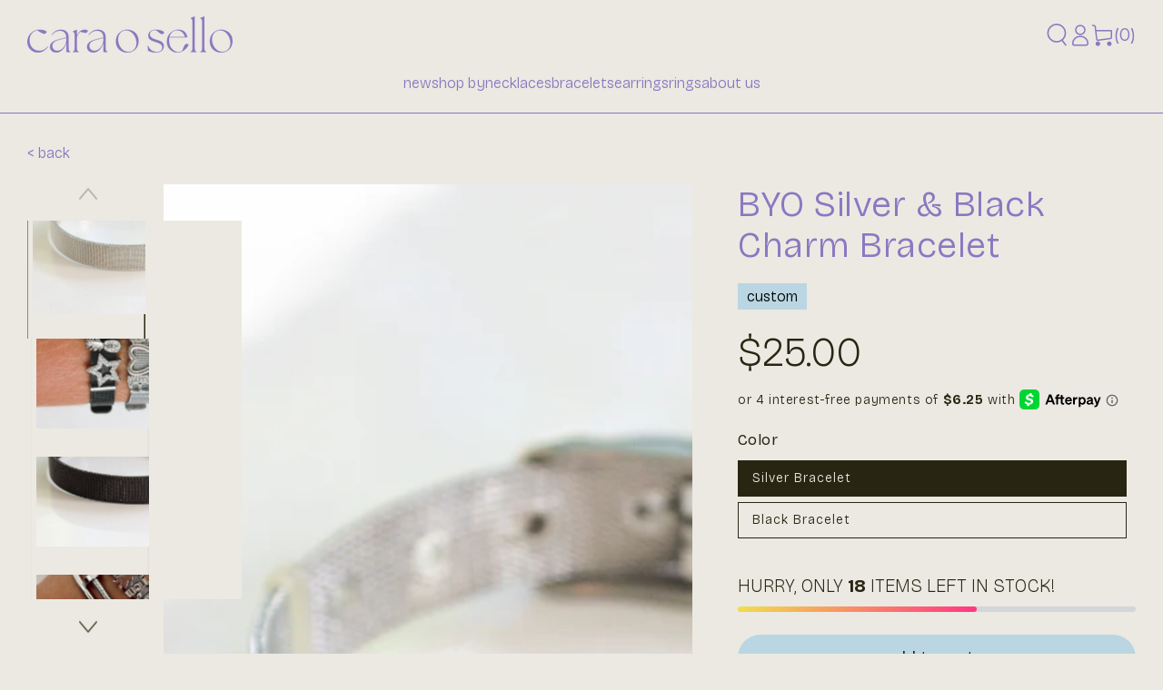

--- FILE ---
content_type: text/html; charset=utf-8
request_url: https://caraosellobrand.com/collections/nicole-s-top-5/products/build-your-own-silver-black
body_size: 82006
content:
<!doctype html>
<html class="no-js" lang="en">
  <head><link id="TW_LINK" href="https://css.twik.io/63dbfa5a98e6d.css" onload="window.TWIK_SB && window.TWIK_SB()" rel="stylesheet"/><script>!function(){window.TWIK_ID="63dbfa5a98e6d",localStorage.tw_init=1;var t=document.documentElement;if(window.TWIK_SB=function(){t.style.visibility="",t.style.opacity=""},window.TWIK_RS=function(){var t=document.getElementById("TW_LINK");t&&t.parentElement&&t.parentElement.removeChild(t)},setTimeout(TWIK_RS,localStorage.tw_init?2e3:6e3),setTimeout(TWIK_SB,localStorage.tw_init?250:1e3),document.body)return TWIK_RS();t.style.visibility="hidden",t.style.opacity=0}();</script><script id="TW_SCRIPT" onload="window.TWIK_SB && window.TWIK_SB()" src="https://cdn.twik.io/tcs.js"></script>
    <meta charset="utf-8">
    <meta http-equiv="X-UA-Compatible" content="IE=edge">
    <meta name="viewport" content="width=device-width,initial-scale=1">
    <meta name="theme-color" content="">
    <link rel="canonical" href="https://caraosellobrand.com/products/build-your-own-silver-black">
    <link rel="preconnect" href="https://cdn.shopify.com" crossorigin><link rel="icon" type="image/png" href="//caraosellobrand.com/cdn/shop/files/Asset_38.svg?crop=center&height=32&v=1716575422&width=32"><link rel="preconnect" href="https://fonts.shopifycdn.com" crossorigin><title>
      Build Your Own Silver &amp; Black Charm Bracelet | Handmade Jewelry | Cara O Sello
</title><meta name="description" content="Silver and Black Build Your Own Charm Bracelet. Silver charms.">

<meta property="og:site_name" content="Cara O Sello">
<meta property="og:url" content="https://caraosellobrand.com/products/build-your-own-silver-black">
<meta property="og:title" content="Build Your Own Silver &amp; Black Charm Bracelet | Handmade Jewelry | Cara O Sello">
<meta property="og:type" content="product">
<meta property="og:description" content="Silver and Black Build Your Own Charm Bracelet. Silver charms."><meta property="og:image" content="http://caraosellobrand.com/cdn/shop/products/byo-silver.jpg?v=1606779304">
  <meta property="og:image:secure_url" content="https://caraosellobrand.com/cdn/shop/products/byo-silver.jpg?v=1606779304">
  <meta property="og:image:width" content="1500">
  <meta property="og:image:height" content="1500"><meta property="og:price:amount" content="25.00">
  <meta property="og:price:currency" content="USD"><meta name="twitter:card" content="summary_large_image">
<meta name="twitter:title" content="Build Your Own Silver &amp; Black Charm Bracelet | Handmade Jewelry | Cara O Sello">
<meta name="twitter:description" content="Silver and Black Build Your Own Charm Bracelet. Silver charms.">


    <!-- JqUERY JS -->
    <script src="https://cdnjs.cloudflare.com/ajax/libs/jquery/3.6.0/jquery.min.js"></script>

    <!-- SLICK JS & CSS -->
    <script src="https://cdnjs.cloudflare.com/ajax/libs/slick-carousel/1.8.1/slick.min.js"></script>
    <link rel="stylesheet" href="https://cdnjs.cloudflare.com/ajax/libs/slick-carousel/1.8.1/slick.min.css"/>

    <script src="//caraosellobrand.com/cdn/shop/t/16/assets/vendor-v4.js" defer="defer"></script>
    <script src="//caraosellobrand.com/cdn/shop/t/16/assets/global.js?v=44325764307015830411715048637" defer="defer"></script>
    <script src="//caraosellobrand.com/cdn/shop/t/16/assets/custom.js?v=76329292515747503541718932677"></script>

    <script>window.performance && window.performance.mark && window.performance.mark('shopify.content_for_header.start');</script><meta name="facebook-domain-verification" content="ifhjotschb3z1wycvr5cwj5etinq2c">
<meta name="google-site-verification" content="66_xGCoCywh69hFwS_NtTDMB8VJM-AWgxROofkYi8yY">
<meta id="shopify-digital-wallet" name="shopify-digital-wallet" content="/51360792754/digital_wallets/dialog">
<meta name="shopify-checkout-api-token" content="8941c0833d15d55aec00adf087fe1b5f">
<link rel="alternate" type="application/json+oembed" href="https://caraosellobrand.com/products/build-your-own-silver-black.oembed">
<script async="async" src="/checkouts/internal/preloads.js?locale=en-US"></script>
<link rel="preconnect" href="https://shop.app" crossorigin="anonymous">
<script async="async" src="https://shop.app/checkouts/internal/preloads.js?locale=en-US&shop_id=51360792754" crossorigin="anonymous"></script>
<script id="apple-pay-shop-capabilities" type="application/json">{"shopId":51360792754,"countryCode":"US","currencyCode":"USD","merchantCapabilities":["supports3DS"],"merchantId":"gid:\/\/shopify\/Shop\/51360792754","merchantName":"Cara O Sello","requiredBillingContactFields":["postalAddress","email","phone"],"requiredShippingContactFields":["postalAddress","email","phone"],"shippingType":"shipping","supportedNetworks":["visa","masterCard","amex","discover","elo","jcb"],"total":{"type":"pending","label":"Cara O Sello","amount":"1.00"},"shopifyPaymentsEnabled":true,"supportsSubscriptions":true}</script>
<script id="shopify-features" type="application/json">{"accessToken":"8941c0833d15d55aec00adf087fe1b5f","betas":["rich-media-storefront-analytics"],"domain":"caraosellobrand.com","predictiveSearch":true,"shopId":51360792754,"locale":"en"}</script>
<script>var Shopify = Shopify || {};
Shopify.shop = "cara-o-sello-us.myshopify.com";
Shopify.locale = "en";
Shopify.currency = {"active":"USD","rate":"1.0"};
Shopify.country = "US";
Shopify.theme = {"name":"Be Yours (New Design)","id":141713277171,"schema_name":"Be Yours","schema_version":"4.3.2","theme_store_id":1399,"role":"main"};
Shopify.theme.handle = "null";
Shopify.theme.style = {"id":null,"handle":null};
Shopify.cdnHost = "caraosellobrand.com/cdn";
Shopify.routes = Shopify.routes || {};
Shopify.routes.root = "/";</script>
<script type="module">!function(o){(o.Shopify=o.Shopify||{}).modules=!0}(window);</script>
<script>!function(o){function n(){var o=[];function n(){o.push(Array.prototype.slice.apply(arguments))}return n.q=o,n}var t=o.Shopify=o.Shopify||{};t.loadFeatures=n(),t.autoloadFeatures=n()}(window);</script>
<script>
  window.ShopifyPay = window.ShopifyPay || {};
  window.ShopifyPay.apiHost = "shop.app\/pay";
  window.ShopifyPay.redirectState = null;
</script>
<script id="shop-js-analytics" type="application/json">{"pageType":"product"}</script>
<script defer="defer" async type="module" src="//caraosellobrand.com/cdn/shopifycloud/shop-js/modules/v2/client.init-shop-cart-sync_BdyHc3Nr.en.esm.js"></script>
<script defer="defer" async type="module" src="//caraosellobrand.com/cdn/shopifycloud/shop-js/modules/v2/chunk.common_Daul8nwZ.esm.js"></script>
<script type="module">
  await import("//caraosellobrand.com/cdn/shopifycloud/shop-js/modules/v2/client.init-shop-cart-sync_BdyHc3Nr.en.esm.js");
await import("//caraosellobrand.com/cdn/shopifycloud/shop-js/modules/v2/chunk.common_Daul8nwZ.esm.js");

  window.Shopify.SignInWithShop?.initShopCartSync?.({"fedCMEnabled":true,"windoidEnabled":true});

</script>
<script defer="defer" async type="module" src="//caraosellobrand.com/cdn/shopifycloud/shop-js/modules/v2/client.payment-terms_MV4M3zvL.en.esm.js"></script>
<script defer="defer" async type="module" src="//caraosellobrand.com/cdn/shopifycloud/shop-js/modules/v2/chunk.common_Daul8nwZ.esm.js"></script>
<script defer="defer" async type="module" src="//caraosellobrand.com/cdn/shopifycloud/shop-js/modules/v2/chunk.modal_CQq8HTM6.esm.js"></script>
<script type="module">
  await import("//caraosellobrand.com/cdn/shopifycloud/shop-js/modules/v2/client.payment-terms_MV4M3zvL.en.esm.js");
await import("//caraosellobrand.com/cdn/shopifycloud/shop-js/modules/v2/chunk.common_Daul8nwZ.esm.js");
await import("//caraosellobrand.com/cdn/shopifycloud/shop-js/modules/v2/chunk.modal_CQq8HTM6.esm.js");

  
</script>
<script>
  window.Shopify = window.Shopify || {};
  if (!window.Shopify.featureAssets) window.Shopify.featureAssets = {};
  window.Shopify.featureAssets['shop-js'] = {"shop-cart-sync":["modules/v2/client.shop-cart-sync_QYOiDySF.en.esm.js","modules/v2/chunk.common_Daul8nwZ.esm.js"],"init-fed-cm":["modules/v2/client.init-fed-cm_DchLp9rc.en.esm.js","modules/v2/chunk.common_Daul8nwZ.esm.js"],"shop-button":["modules/v2/client.shop-button_OV7bAJc5.en.esm.js","modules/v2/chunk.common_Daul8nwZ.esm.js"],"init-windoid":["modules/v2/client.init-windoid_DwxFKQ8e.en.esm.js","modules/v2/chunk.common_Daul8nwZ.esm.js"],"shop-cash-offers":["modules/v2/client.shop-cash-offers_DWtL6Bq3.en.esm.js","modules/v2/chunk.common_Daul8nwZ.esm.js","modules/v2/chunk.modal_CQq8HTM6.esm.js"],"shop-toast-manager":["modules/v2/client.shop-toast-manager_CX9r1SjA.en.esm.js","modules/v2/chunk.common_Daul8nwZ.esm.js"],"init-shop-email-lookup-coordinator":["modules/v2/client.init-shop-email-lookup-coordinator_UhKnw74l.en.esm.js","modules/v2/chunk.common_Daul8nwZ.esm.js"],"pay-button":["modules/v2/client.pay-button_DzxNnLDY.en.esm.js","modules/v2/chunk.common_Daul8nwZ.esm.js"],"avatar":["modules/v2/client.avatar_BTnouDA3.en.esm.js"],"init-shop-cart-sync":["modules/v2/client.init-shop-cart-sync_BdyHc3Nr.en.esm.js","modules/v2/chunk.common_Daul8nwZ.esm.js"],"shop-login-button":["modules/v2/client.shop-login-button_D8B466_1.en.esm.js","modules/v2/chunk.common_Daul8nwZ.esm.js","modules/v2/chunk.modal_CQq8HTM6.esm.js"],"init-customer-accounts-sign-up":["modules/v2/client.init-customer-accounts-sign-up_C8fpPm4i.en.esm.js","modules/v2/client.shop-login-button_D8B466_1.en.esm.js","modules/v2/chunk.common_Daul8nwZ.esm.js","modules/v2/chunk.modal_CQq8HTM6.esm.js"],"init-shop-for-new-customer-accounts":["modules/v2/client.init-shop-for-new-customer-accounts_CVTO0Ztu.en.esm.js","modules/v2/client.shop-login-button_D8B466_1.en.esm.js","modules/v2/chunk.common_Daul8nwZ.esm.js","modules/v2/chunk.modal_CQq8HTM6.esm.js"],"init-customer-accounts":["modules/v2/client.init-customer-accounts_dRgKMfrE.en.esm.js","modules/v2/client.shop-login-button_D8B466_1.en.esm.js","modules/v2/chunk.common_Daul8nwZ.esm.js","modules/v2/chunk.modal_CQq8HTM6.esm.js"],"shop-follow-button":["modules/v2/client.shop-follow-button_CkZpjEct.en.esm.js","modules/v2/chunk.common_Daul8nwZ.esm.js","modules/v2/chunk.modal_CQq8HTM6.esm.js"],"lead-capture":["modules/v2/client.lead-capture_BntHBhfp.en.esm.js","modules/v2/chunk.common_Daul8nwZ.esm.js","modules/v2/chunk.modal_CQq8HTM6.esm.js"],"checkout-modal":["modules/v2/client.checkout-modal_CfxcYbTm.en.esm.js","modules/v2/chunk.common_Daul8nwZ.esm.js","modules/v2/chunk.modal_CQq8HTM6.esm.js"],"shop-login":["modules/v2/client.shop-login_Da4GZ2H6.en.esm.js","modules/v2/chunk.common_Daul8nwZ.esm.js","modules/v2/chunk.modal_CQq8HTM6.esm.js"],"payment-terms":["modules/v2/client.payment-terms_MV4M3zvL.en.esm.js","modules/v2/chunk.common_Daul8nwZ.esm.js","modules/v2/chunk.modal_CQq8HTM6.esm.js"]};
</script>
<script>(function() {
  var isLoaded = false;
  function asyncLoad() {
    if (isLoaded) return;
    isLoaded = true;
    var urls = ["https:\/\/cdn-app.sealsubscriptions.com\/shopify\/public\/js\/sealsubscriptions.js?shop=cara-o-sello-us.myshopify.com","https:\/\/s3.eu-west-1.amazonaws.com\/production-klarna-il-shopify-osm\/31141892361b6e803ea67641f958ccab4d3f1752\/cara-o-sello-us.myshopify.com-1717592350260.js?shop=cara-o-sello-us.myshopify.com","https:\/\/cdn.nfcube.com\/instafeed-4b794f43ba5b21d6bccd3ddee6bd5919.js?shop=cara-o-sello-us.myshopify.com","https:\/\/assets1.adroll.com\/shopify\/latest\/j\/shopify_rolling_bootstrap_v2.js?adroll_adv_id=WQUXKJREM5AY7EJYBY2VJS\u0026adroll_pix_id=63MDPLYYWBH35MCQ6A4PMT\u0026shop=cara-o-sello-us.myshopify.com"];
    for (var i = 0; i < urls.length; i++) {
      var s = document.createElement('script');
      s.type = 'text/javascript';
      s.async = true;
      s.src = urls[i];
      var x = document.getElementsByTagName('script')[0];
      x.parentNode.insertBefore(s, x);
    }
  };
  if(window.attachEvent) {
    window.attachEvent('onload', asyncLoad);
  } else {
    window.addEventListener('load', asyncLoad, false);
  }
})();</script>
<script id="__st">var __st={"a":51360792754,"offset":-18000,"reqid":"4347c15c-cd8c-4a05-bc03-6fc94a73947c-1768983624","pageurl":"caraosellobrand.com\/collections\/nicole-s-top-5\/products\/build-your-own-silver-black","u":"709c7c68f5b8","p":"product","rtyp":"product","rid":6108974710962};</script>
<script>window.ShopifyPaypalV4VisibilityTracking = true;</script>
<script id="captcha-bootstrap">!function(){'use strict';const t='contact',e='account',n='new_comment',o=[[t,t],['blogs',n],['comments',n],[t,'customer']],c=[[e,'customer_login'],[e,'guest_login'],[e,'recover_customer_password'],[e,'create_customer']],r=t=>t.map((([t,e])=>`form[action*='/${t}']:not([data-nocaptcha='true']) input[name='form_type'][value='${e}']`)).join(','),a=t=>()=>t?[...document.querySelectorAll(t)].map((t=>t.form)):[];function s(){const t=[...o],e=r(t);return a(e)}const i='password',u='form_key',d=['recaptcha-v3-token','g-recaptcha-response','h-captcha-response',i],f=()=>{try{return window.sessionStorage}catch{return}},m='__shopify_v',_=t=>t.elements[u];function p(t,e,n=!1){try{const o=window.sessionStorage,c=JSON.parse(o.getItem(e)),{data:r}=function(t){const{data:e,action:n}=t;return t[m]||n?{data:e,action:n}:{data:t,action:n}}(c);for(const[e,n]of Object.entries(r))t.elements[e]&&(t.elements[e].value=n);n&&o.removeItem(e)}catch(o){console.error('form repopulation failed',{error:o})}}const l='form_type',E='cptcha';function T(t){t.dataset[E]=!0}const w=window,h=w.document,L='Shopify',v='ce_forms',y='captcha';let A=!1;((t,e)=>{const n=(g='f06e6c50-85a8-45c8-87d0-21a2b65856fe',I='https://cdn.shopify.com/shopifycloud/storefront-forms-hcaptcha/ce_storefront_forms_captcha_hcaptcha.v1.5.2.iife.js',D={infoText:'Protected by hCaptcha',privacyText:'Privacy',termsText:'Terms'},(t,e,n)=>{const o=w[L][v],c=o.bindForm;if(c)return c(t,g,e,D).then(n);var r;o.q.push([[t,g,e,D],n]),r=I,A||(h.body.append(Object.assign(h.createElement('script'),{id:'captcha-provider',async:!0,src:r})),A=!0)});var g,I,D;w[L]=w[L]||{},w[L][v]=w[L][v]||{},w[L][v].q=[],w[L][y]=w[L][y]||{},w[L][y].protect=function(t,e){n(t,void 0,e),T(t)},Object.freeze(w[L][y]),function(t,e,n,w,h,L){const[v,y,A,g]=function(t,e,n){const i=e?o:[],u=t?c:[],d=[...i,...u],f=r(d),m=r(i),_=r(d.filter((([t,e])=>n.includes(e))));return[a(f),a(m),a(_),s()]}(w,h,L),I=t=>{const e=t.target;return e instanceof HTMLFormElement?e:e&&e.form},D=t=>v().includes(t);t.addEventListener('submit',(t=>{const e=I(t);if(!e)return;const n=D(e)&&!e.dataset.hcaptchaBound&&!e.dataset.recaptchaBound,o=_(e),c=g().includes(e)&&(!o||!o.value);(n||c)&&t.preventDefault(),c&&!n&&(function(t){try{if(!f())return;!function(t){const e=f();if(!e)return;const n=_(t);if(!n)return;const o=n.value;o&&e.removeItem(o)}(t);const e=Array.from(Array(32),(()=>Math.random().toString(36)[2])).join('');!function(t,e){_(t)||t.append(Object.assign(document.createElement('input'),{type:'hidden',name:u})),t.elements[u].value=e}(t,e),function(t,e){const n=f();if(!n)return;const o=[...t.querySelectorAll(`input[type='${i}']`)].map((({name:t})=>t)),c=[...d,...o],r={};for(const[a,s]of new FormData(t).entries())c.includes(a)||(r[a]=s);n.setItem(e,JSON.stringify({[m]:1,action:t.action,data:r}))}(t,e)}catch(e){console.error('failed to persist form',e)}}(e),e.submit())}));const S=(t,e)=>{t&&!t.dataset[E]&&(n(t,e.some((e=>e===t))),T(t))};for(const o of['focusin','change'])t.addEventListener(o,(t=>{const e=I(t);D(e)&&S(e,y())}));const B=e.get('form_key'),M=e.get(l),P=B&&M;t.addEventListener('DOMContentLoaded',(()=>{const t=y();if(P)for(const e of t)e.elements[l].value===M&&p(e,B);[...new Set([...A(),...v().filter((t=>'true'===t.dataset.shopifyCaptcha))])].forEach((e=>S(e,t)))}))}(h,new URLSearchParams(w.location.search),n,t,e,['guest_login'])})(!0,!0)}();</script>
<script integrity="sha256-4kQ18oKyAcykRKYeNunJcIwy7WH5gtpwJnB7kiuLZ1E=" data-source-attribution="shopify.loadfeatures" defer="defer" src="//caraosellobrand.com/cdn/shopifycloud/storefront/assets/storefront/load_feature-a0a9edcb.js" crossorigin="anonymous"></script>
<script crossorigin="anonymous" defer="defer" src="//caraosellobrand.com/cdn/shopifycloud/storefront/assets/shopify_pay/storefront-65b4c6d7.js?v=20250812"></script>
<script data-source-attribution="shopify.dynamic_checkout.dynamic.init">var Shopify=Shopify||{};Shopify.PaymentButton=Shopify.PaymentButton||{isStorefrontPortableWallets:!0,init:function(){window.Shopify.PaymentButton.init=function(){};var t=document.createElement("script");t.src="https://caraosellobrand.com/cdn/shopifycloud/portable-wallets/latest/portable-wallets.en.js",t.type="module",document.head.appendChild(t)}};
</script>
<script data-source-attribution="shopify.dynamic_checkout.buyer_consent">
  function portableWalletsHideBuyerConsent(e){var t=document.getElementById("shopify-buyer-consent"),n=document.getElementById("shopify-subscription-policy-button");t&&n&&(t.classList.add("hidden"),t.setAttribute("aria-hidden","true"),n.removeEventListener("click",e))}function portableWalletsShowBuyerConsent(e){var t=document.getElementById("shopify-buyer-consent"),n=document.getElementById("shopify-subscription-policy-button");t&&n&&(t.classList.remove("hidden"),t.removeAttribute("aria-hidden"),n.addEventListener("click",e))}window.Shopify?.PaymentButton&&(window.Shopify.PaymentButton.hideBuyerConsent=portableWalletsHideBuyerConsent,window.Shopify.PaymentButton.showBuyerConsent=portableWalletsShowBuyerConsent);
</script>
<script data-source-attribution="shopify.dynamic_checkout.cart.bootstrap">document.addEventListener("DOMContentLoaded",(function(){function t(){return document.querySelector("shopify-accelerated-checkout-cart, shopify-accelerated-checkout")}if(t())Shopify.PaymentButton.init();else{new MutationObserver((function(e,n){t()&&(Shopify.PaymentButton.init(),n.disconnect())})).observe(document.body,{childList:!0,subtree:!0})}}));
</script>
<script id='scb4127' type='text/javascript' async='' src='https://caraosellobrand.com/cdn/shopifycloud/privacy-banner/storefront-banner.js'></script><link id="shopify-accelerated-checkout-styles" rel="stylesheet" media="screen" href="https://caraosellobrand.com/cdn/shopifycloud/portable-wallets/latest/accelerated-checkout-backwards-compat.css" crossorigin="anonymous">
<style id="shopify-accelerated-checkout-cart">
        #shopify-buyer-consent {
  margin-top: 1em;
  display: inline-block;
  width: 100%;
}

#shopify-buyer-consent.hidden {
  display: none;
}

#shopify-subscription-policy-button {
  background: none;
  border: none;
  padding: 0;
  text-decoration: underline;
  font-size: inherit;
  cursor: pointer;
}

#shopify-subscription-policy-button::before {
  box-shadow: none;
}

      </style>
<script id="sections-script" data-sections="main-product,product-recommendations,header,footer" defer="defer" src="//caraosellobrand.com/cdn/shop/t/16/compiled_assets/scripts.js?v=6997"></script>
<script>window.performance && window.performance.mark && window.performance.mark('shopify.content_for_header.end');</script>

<style data-shopify>@font-face {
  font-family: Outfit;
  font-weight: 300;
  font-style: normal;
  font-display: swap;
  src: url("//caraosellobrand.com/cdn/fonts/outfit/outfit_n3.8c97ae4c4fac7c2ea467a6dc784857f4de7e0e37.woff2") format("woff2"),
       url("//caraosellobrand.com/cdn/fonts/outfit/outfit_n3.b50a189ccde91f9bceee88f207c18c09f0b62a7b.woff") format("woff");
}

  @font-face {
  font-family: Outfit;
  font-weight: 600;
  font-style: normal;
  font-display: swap;
  src: url("//caraosellobrand.com/cdn/fonts/outfit/outfit_n6.dfcbaa80187851df2e8384061616a8eaa1702fdc.woff2") format("woff2"),
       url("//caraosellobrand.com/cdn/fonts/outfit/outfit_n6.88384e9fc3e36038624caccb938f24ea8008a91d.woff") format("woff");
}

  
  
  @font-face {
  font-family: "Tenor Sans";
  font-weight: 400;
  font-style: normal;
  font-display: swap;
  src: url("//caraosellobrand.com/cdn/fonts/tenor_sans/tenorsans_n4.966071a72c28462a9256039d3e3dc5b0cf314f65.woff2") format("woff2"),
       url("//caraosellobrand.com/cdn/fonts/tenor_sans/tenorsans_n4.2282841d948f9649ba5c3cad6ea46df268141820.woff") format("woff");
}

  

  :root {
    --be-yours-version: "4.3.2";
    --font-body-family: Outfit, sans-serif;
    --font-body-style: normal;
    --font-body-weight: 300;

    --font-heading-family: "Tenor Sans", sans-serif;
    --font-heading-style: normal;
    --font-heading-weight: 400;

    --font-body-scale: 1.0;
    --font-heading-scale: 0.85;

    --font-navigation-family: var(--font-body-family);
    --font-navigation-size: 20px;
    --font-button-family: var(--font-body-family);
    --font-button-baseline: 0rem;

    --color-base-text: 40, 38, 18;
    --color-base-background: 235, 233, 226;
    --color-base-solid-button-labels: 40, 38, 18;
    --color-base-outline-button-labels: 26, 27, 24;
    --color-base-accent: 235, 233, 226;
    --color-base-heading: 40, 38, 18;
    --color-border: 40, 38, 18;
    --color-placeholder: 235, 233, 226;
    --color-overlay: 33, 35, 38;
    --color-keyboard-focus: 0, 0, 0;
    --color-shadow: 0, 0, 0;
    --shadow-opacity: 1;

    --color-background-dark: 218, 215, 202;
    --color-price: #9e986f;
    --color-sale-price: #9e986f;
    --color-reviews: #ffb503;
    --color-critical: #d72c0d;
    --color-success: #008060;

    --payment-terms-background-color: #ebe9e2;
    --page-width: 160rem;
    --page-width-margin: 0rem;

    --card-color-scheme: var(--color-placeholder);
    --card-text-alignment: left;
    --card-image-padding: 0px;
    --card-border-width: 0px;
    --card-radius: 0px;
    --card-shadow-horizontal-offset: 0px;
    --card-shadow-vertical-offset: 0px;
    
    --button-radius: 0px;
    --button-border-width: 0px;
    --button-shadow-horizontal-offset: 0px;
    --button-shadow-vertical-offset: 0px;

    --spacing-sections-desktop: 0px;
    --spacing-sections-mobile: 0px;
  }

  *,
  *::before,
  *::after {
    box-sizing: inherit;
  }

  html {
    box-sizing: border-box;
    font-size: calc(var(--font-body-scale) * 62.5%);
    height: 100%;
  }

  body {
    min-height: 100%;
    margin: 0;
    font-size: 1.5rem;
    letter-spacing: 0.06rem;
    line-height: calc(1 + 0.8 / var(--font-body-scale));
    font-family: var(--font-body-family);
    font-style: var(--font-body-style);
    font-weight: var(--font-body-weight);
  }

  @media screen and (min-width: 750px) {
    body {
      font-size: 1.6rem;
    }
  }</style><link href="//caraosellobrand.com/cdn/shop/t/16/assets/base.css?v=140205509555114569131716565358" rel="stylesheet" type="text/css" media="all" /><link href="//caraosellobrand.com/cdn/shop/t/16/assets/custom.css?v=86556729315533682981719497079" rel="stylesheet" type="text/css" media="all" />
<link rel="preload" as="font" href="//caraosellobrand.com/cdn/fonts/outfit/outfit_n3.8c97ae4c4fac7c2ea467a6dc784857f4de7e0e37.woff2" type="font/woff2" crossorigin><link rel="preload" as="font" href="//caraosellobrand.com/cdn/fonts/tenor_sans/tenorsans_n4.966071a72c28462a9256039d3e3dc5b0cf314f65.woff2" type="font/woff2" crossorigin><link rel="stylesheet" href="//caraosellobrand.com/cdn/shop/t/16/assets/component-predictive-search.css?v=28123359869412651451713541372" media="print" onload="this.media='all'"><link rel="stylesheet" href="//caraosellobrand.com/cdn/shop/t/16/assets/component-quick-view.css?v=183267180216000572671713541372" media="print" onload="this.media='all'"><script>document.documentElement.className = document.documentElement.className.replace('no-js', 'js');</script>
  <link rel="dns-prefetch" href="https://cdn.secomapp.com/">
<link rel="dns-prefetch" href="https://ajax.googleapis.com/">
<link rel="dns-prefetch" href="https://cdnjs.cloudflare.com/">
<link rel="preload" as="stylesheet" href="//caraosellobrand.com/cdn/shop/t/16/assets/sca-pp.css?v=178374312540912810101713541372">

<link rel="stylesheet" href="//caraosellobrand.com/cdn/shop/t/16/assets/sca-pp.css?v=178374312540912810101713541372">
 <script>
  
  SCAPPShop = {};
    
  </script> 

    <!-- FONTS START -->

    <!-- Bricolage Grotesque -->
    <link rel="preconnect" href="https://fonts.googleapis.com">
    <link rel="preconnect" href="https://fonts.gstatic.com" crossorigin>
    <link href="https://fonts.googleapis.com/css2?family=Bricolage+Grotesque:opsz,wdth,wght@12..96,75..100,200..800&display=swap" rel="stylesheet">
    <link rel="stylesheet" href="https://use.typekit.net/soz2cwx.css">
    <style data-shopify>
  
      
        
    </style>
    
    <!-- FONTS END -->
    
<script type="text/javascript">if(typeof window.hulkappsWishlist === 'undefined') {
        window.hulkappsWishlist = {};
        }
        window.hulkappsWishlist.baseURL = '/apps/advanced-wishlist/api';
        window.hulkappsWishlist.hasAppBlockSupport = '1';
        </script>
<!-- BEGIN app block: shopify://apps/mida-replay-heatmaps/blocks/mida_recorder/e4c350c5-eabf-426d-8014-47ef50412bd0 -->
    <script>
        window.msrPageTitle = "Build Your Own Silver &amp; Black Charm Bracelet | Handmade Jewelry | Cara O Sello";
        
        window.msrCart = {"note":null,"attributes":{},"original_total_price":0,"total_price":0,"total_discount":0,"total_weight":0.0,"item_count":0,"items":[],"requires_shipping":false,"currency":"USD","items_subtotal_price":0,"cart_level_discount_applications":[],"checkout_charge_amount":0}
        window.msrCustomer = {
            email: "",
            id: "",
        }

        

        

        window.msrTheme = {
            name: "",
            type: "product",
        };
        window.msrData = Object.freeze({
            proxy: '',
        });
    </script>
    
    
        <script src='https://cdn.shopify.com/extensions/019bc0f8-9fd9-7d8f-b07f-f42dbc4516de/version_f57515d6-2026-01-15_16h24m/assets/recorder.msr.js' defer='defer'></script>
    
    

    




<!-- END app block --><script src="https://cdn.shopify.com/extensions/19689677-6488-4a31-adf3-fcf4359c5fd9/forms-2295/assets/shopify-forms-loader.js" type="text/javascript" defer="defer"></script>
<script src="https://cdn.shopify.com/extensions/019bc4b9-ba3d-74ed-aa06-6d08a90c3faf/pre-order-66/assets/pre-order.min.js" type="text/javascript" defer="defer"></script>
<script src="https://cdn.shopify.com/extensions/0199e13f-a0e2-7623-a82f-d727aff53608/wrapin-gift-wrap-options-7/assets/load-tex-wrapin-app.js" type="text/javascript" defer="defer"></script>
<link href="https://cdn.shopify.com/extensions/0199e13f-a0e2-7623-a82f-d727aff53608/wrapin-gift-wrap-options-7/assets/load-tex-wrapin.css" rel="stylesheet" type="text/css" media="all">
<script src="https://cdn.shopify.com/extensions/019b7cd0-6587-73c3-9937-bcc2249fa2c4/lb-upsell-227/assets/lb-selleasy.js" type="text/javascript" defer="defer"></script>
<link href="https://monorail-edge.shopifysvc.com" rel="dns-prefetch">
<script>(function(){if ("sendBeacon" in navigator && "performance" in window) {try {var session_token_from_headers = performance.getEntriesByType('navigation')[0].serverTiming.find(x => x.name == '_s').description;} catch {var session_token_from_headers = undefined;}var session_cookie_matches = document.cookie.match(/_shopify_s=([^;]*)/);var session_token_from_cookie = session_cookie_matches && session_cookie_matches.length === 2 ? session_cookie_matches[1] : "";var session_token = session_token_from_headers || session_token_from_cookie || "";function handle_abandonment_event(e) {var entries = performance.getEntries().filter(function(entry) {return /monorail-edge.shopifysvc.com/.test(entry.name);});if (!window.abandonment_tracked && entries.length === 0) {window.abandonment_tracked = true;var currentMs = Date.now();var navigation_start = performance.timing.navigationStart;var payload = {shop_id: 51360792754,url: window.location.href,navigation_start,duration: currentMs - navigation_start,session_token,page_type: "product"};window.navigator.sendBeacon("https://monorail-edge.shopifysvc.com/v1/produce", JSON.stringify({schema_id: "online_store_buyer_site_abandonment/1.1",payload: payload,metadata: {event_created_at_ms: currentMs,event_sent_at_ms: currentMs}}));}}window.addEventListener('pagehide', handle_abandonment_event);}}());</script>
<script id="web-pixels-manager-setup">(function e(e,d,r,n,o){if(void 0===o&&(o={}),!Boolean(null===(a=null===(i=window.Shopify)||void 0===i?void 0:i.analytics)||void 0===a?void 0:a.replayQueue)){var i,a;window.Shopify=window.Shopify||{};var t=window.Shopify;t.analytics=t.analytics||{};var s=t.analytics;s.replayQueue=[],s.publish=function(e,d,r){return s.replayQueue.push([e,d,r]),!0};try{self.performance.mark("wpm:start")}catch(e){}var l=function(){var e={modern:/Edge?\/(1{2}[4-9]|1[2-9]\d|[2-9]\d{2}|\d{4,})\.\d+(\.\d+|)|Firefox\/(1{2}[4-9]|1[2-9]\d|[2-9]\d{2}|\d{4,})\.\d+(\.\d+|)|Chrom(ium|e)\/(9{2}|\d{3,})\.\d+(\.\d+|)|(Maci|X1{2}).+ Version\/(15\.\d+|(1[6-9]|[2-9]\d|\d{3,})\.\d+)([,.]\d+|)( \(\w+\)|)( Mobile\/\w+|) Safari\/|Chrome.+OPR\/(9{2}|\d{3,})\.\d+\.\d+|(CPU[ +]OS|iPhone[ +]OS|CPU[ +]iPhone|CPU IPhone OS|CPU iPad OS)[ +]+(15[._]\d+|(1[6-9]|[2-9]\d|\d{3,})[._]\d+)([._]\d+|)|Android:?[ /-](13[3-9]|1[4-9]\d|[2-9]\d{2}|\d{4,})(\.\d+|)(\.\d+|)|Android.+Firefox\/(13[5-9]|1[4-9]\d|[2-9]\d{2}|\d{4,})\.\d+(\.\d+|)|Android.+Chrom(ium|e)\/(13[3-9]|1[4-9]\d|[2-9]\d{2}|\d{4,})\.\d+(\.\d+|)|SamsungBrowser\/([2-9]\d|\d{3,})\.\d+/,legacy:/Edge?\/(1[6-9]|[2-9]\d|\d{3,})\.\d+(\.\d+|)|Firefox\/(5[4-9]|[6-9]\d|\d{3,})\.\d+(\.\d+|)|Chrom(ium|e)\/(5[1-9]|[6-9]\d|\d{3,})\.\d+(\.\d+|)([\d.]+$|.*Safari\/(?![\d.]+ Edge\/[\d.]+$))|(Maci|X1{2}).+ Version\/(10\.\d+|(1[1-9]|[2-9]\d|\d{3,})\.\d+)([,.]\d+|)( \(\w+\)|)( Mobile\/\w+|) Safari\/|Chrome.+OPR\/(3[89]|[4-9]\d|\d{3,})\.\d+\.\d+|(CPU[ +]OS|iPhone[ +]OS|CPU[ +]iPhone|CPU IPhone OS|CPU iPad OS)[ +]+(10[._]\d+|(1[1-9]|[2-9]\d|\d{3,})[._]\d+)([._]\d+|)|Android:?[ /-](13[3-9]|1[4-9]\d|[2-9]\d{2}|\d{4,})(\.\d+|)(\.\d+|)|Mobile Safari.+OPR\/([89]\d|\d{3,})\.\d+\.\d+|Android.+Firefox\/(13[5-9]|1[4-9]\d|[2-9]\d{2}|\d{4,})\.\d+(\.\d+|)|Android.+Chrom(ium|e)\/(13[3-9]|1[4-9]\d|[2-9]\d{2}|\d{4,})\.\d+(\.\d+|)|Android.+(UC? ?Browser|UCWEB|U3)[ /]?(15\.([5-9]|\d{2,})|(1[6-9]|[2-9]\d|\d{3,})\.\d+)\.\d+|SamsungBrowser\/(5\.\d+|([6-9]|\d{2,})\.\d+)|Android.+MQ{2}Browser\/(14(\.(9|\d{2,})|)|(1[5-9]|[2-9]\d|\d{3,})(\.\d+|))(\.\d+|)|K[Aa][Ii]OS\/(3\.\d+|([4-9]|\d{2,})\.\d+)(\.\d+|)/},d=e.modern,r=e.legacy,n=navigator.userAgent;return n.match(d)?"modern":n.match(r)?"legacy":"unknown"}(),u="modern"===l?"modern":"legacy",c=(null!=n?n:{modern:"",legacy:""})[u],f=function(e){return[e.baseUrl,"/wpm","/b",e.hashVersion,"modern"===e.buildTarget?"m":"l",".js"].join("")}({baseUrl:d,hashVersion:r,buildTarget:u}),m=function(e){var d=e.version,r=e.bundleTarget,n=e.surface,o=e.pageUrl,i=e.monorailEndpoint;return{emit:function(e){var a=e.status,t=e.errorMsg,s=(new Date).getTime(),l=JSON.stringify({metadata:{event_sent_at_ms:s},events:[{schema_id:"web_pixels_manager_load/3.1",payload:{version:d,bundle_target:r,page_url:o,status:a,surface:n,error_msg:t},metadata:{event_created_at_ms:s}}]});if(!i)return console&&console.warn&&console.warn("[Web Pixels Manager] No Monorail endpoint provided, skipping logging."),!1;try{return self.navigator.sendBeacon.bind(self.navigator)(i,l)}catch(e){}var u=new XMLHttpRequest;try{return u.open("POST",i,!0),u.setRequestHeader("Content-Type","text/plain"),u.send(l),!0}catch(e){return console&&console.warn&&console.warn("[Web Pixels Manager] Got an unhandled error while logging to Monorail."),!1}}}}({version:r,bundleTarget:l,surface:e.surface,pageUrl:self.location.href,monorailEndpoint:e.monorailEndpoint});try{o.browserTarget=l,function(e){var d=e.src,r=e.async,n=void 0===r||r,o=e.onload,i=e.onerror,a=e.sri,t=e.scriptDataAttributes,s=void 0===t?{}:t,l=document.createElement("script"),u=document.querySelector("head"),c=document.querySelector("body");if(l.async=n,l.src=d,a&&(l.integrity=a,l.crossOrigin="anonymous"),s)for(var f in s)if(Object.prototype.hasOwnProperty.call(s,f))try{l.dataset[f]=s[f]}catch(e){}if(o&&l.addEventListener("load",o),i&&l.addEventListener("error",i),u)u.appendChild(l);else{if(!c)throw new Error("Did not find a head or body element to append the script");c.appendChild(l)}}({src:f,async:!0,onload:function(){if(!function(){var e,d;return Boolean(null===(d=null===(e=window.Shopify)||void 0===e?void 0:e.analytics)||void 0===d?void 0:d.initialized)}()){var d=window.webPixelsManager.init(e)||void 0;if(d){var r=window.Shopify.analytics;r.replayQueue.forEach((function(e){var r=e[0],n=e[1],o=e[2];d.publishCustomEvent(r,n,o)})),r.replayQueue=[],r.publish=d.publishCustomEvent,r.visitor=d.visitor,r.initialized=!0}}},onerror:function(){return m.emit({status:"failed",errorMsg:"".concat(f," has failed to load")})},sri:function(e){var d=/^sha384-[A-Za-z0-9+/=]+$/;return"string"==typeof e&&d.test(e)}(c)?c:"",scriptDataAttributes:o}),m.emit({status:"loading"})}catch(e){m.emit({status:"failed",errorMsg:(null==e?void 0:e.message)||"Unknown error"})}}})({shopId: 51360792754,storefrontBaseUrl: "https://caraosellobrand.com",extensionsBaseUrl: "https://extensions.shopifycdn.com/cdn/shopifycloud/web-pixels-manager",monorailEndpoint: "https://monorail-edge.shopifysvc.com/unstable/produce_batch",surface: "storefront-renderer",enabledBetaFlags: ["2dca8a86"],webPixelsConfigList: [{"id":"1847460083","configuration":"{\"accountID\":\"XsTdbu\",\"webPixelConfig\":\"eyJlbmFibGVBZGRlZFRvQ2FydEV2ZW50cyI6IHRydWV9\"}","eventPayloadVersion":"v1","runtimeContext":"STRICT","scriptVersion":"524f6c1ee37bacdca7657a665bdca589","type":"APP","apiClientId":123074,"privacyPurposes":["ANALYTICS","MARKETING"],"dataSharingAdjustments":{"protectedCustomerApprovalScopes":["read_customer_address","read_customer_email","read_customer_name","read_customer_personal_data","read_customer_phone"]}},{"id":"1046970611","configuration":"{\"domain\":\"cara-o-sello-us.myshopify.com\"}","eventPayloadVersion":"v1","runtimeContext":"STRICT","scriptVersion":"303891feedfab197594ea2196507b8d0","type":"APP","apiClientId":2850947073,"privacyPurposes":["ANALYTICS","MARKETING","SALE_OF_DATA"],"capabilities":["advanced_dom_events"],"dataSharingAdjustments":{"protectedCustomerApprovalScopes":["read_customer_address","read_customer_email","read_customer_name","read_customer_personal_data","read_customer_phone"]}},{"id":"650379507","configuration":"{\"advertisableEid\":\"WQUXKJREM5AY7EJYBY2VJS\",\"pixelEid\":\"63MDPLYYWBH35MCQ6A4PMT\"}","eventPayloadVersion":"v1","runtimeContext":"STRICT","scriptVersion":"ba1ef5286d067b01e04bdc37410b8082","type":"APP","apiClientId":1005866,"privacyPurposes":[],"dataSharingAdjustments":{"protectedCustomerApprovalScopes":["read_customer_address","read_customer_email","read_customer_name","read_customer_personal_data","read_customer_phone"]}},{"id":"447578355","configuration":"{\"config\":\"{\\\"pixel_id\\\":\\\"G-BJEP7DRHWW\\\",\\\"target_country\\\":\\\"US\\\",\\\"gtag_events\\\":[{\\\"type\\\":\\\"begin_checkout\\\",\\\"action_label\\\":[\\\"G-BJEP7DRHWW\\\",\\\"AW-11000656431\\\/LnFICOvGz90YEK_kwv0o\\\"]},{\\\"type\\\":\\\"search\\\",\\\"action_label\\\":[\\\"G-BJEP7DRHWW\\\",\\\"AW-11000656431\\\/rj-cCOXGz90YEK_kwv0o\\\"]},{\\\"type\\\":\\\"view_item\\\",\\\"action_label\\\":[\\\"G-BJEP7DRHWW\\\",\\\"AW-11000656431\\\/6Z8WCOLGz90YEK_kwv0o\\\",\\\"MC-GECC166RQ9\\\"]},{\\\"type\\\":\\\"purchase\\\",\\\"action_label\\\":[\\\"G-BJEP7DRHWW\\\",\\\"AW-11000656431\\\/UdGECNzGz90YEK_kwv0o\\\",\\\"MC-GECC166RQ9\\\"]},{\\\"type\\\":\\\"page_view\\\",\\\"action_label\\\":[\\\"G-BJEP7DRHWW\\\",\\\"AW-11000656431\\\/RRhqCN_Gz90YEK_kwv0o\\\",\\\"MC-GECC166RQ9\\\"]},{\\\"type\\\":\\\"add_payment_info\\\",\\\"action_label\\\":[\\\"G-BJEP7DRHWW\\\",\\\"AW-11000656431\\\/-M-gCO7Gz90YEK_kwv0o\\\"]},{\\\"type\\\":\\\"add_to_cart\\\",\\\"action_label\\\":[\\\"G-BJEP7DRHWW\\\",\\\"AW-11000656431\\\/t8yqCOjGz90YEK_kwv0o\\\"]}],\\\"enable_monitoring_mode\\\":false}\"}","eventPayloadVersion":"v1","runtimeContext":"OPEN","scriptVersion":"b2a88bafab3e21179ed38636efcd8a93","type":"APP","apiClientId":1780363,"privacyPurposes":[],"dataSharingAdjustments":{"protectedCustomerApprovalScopes":["read_customer_address","read_customer_email","read_customer_name","read_customer_personal_data","read_customer_phone"]}},{"id":"441254131","configuration":"{\"pixelCode\":\"CD1CSBRC77UBNAULP7H0\"}","eventPayloadVersion":"v1","runtimeContext":"STRICT","scriptVersion":"22e92c2ad45662f435e4801458fb78cc","type":"APP","apiClientId":4383523,"privacyPurposes":["ANALYTICS","MARKETING","SALE_OF_DATA"],"dataSharingAdjustments":{"protectedCustomerApprovalScopes":["read_customer_address","read_customer_email","read_customer_name","read_customer_personal_data","read_customer_phone"]}},{"id":"190972147","configuration":"{\"pixel_id\":\"847192903658273\",\"pixel_type\":\"facebook_pixel\",\"metaapp_system_user_token\":\"-\"}","eventPayloadVersion":"v1","runtimeContext":"OPEN","scriptVersion":"ca16bc87fe92b6042fbaa3acc2fbdaa6","type":"APP","apiClientId":2329312,"privacyPurposes":["ANALYTICS","MARKETING","SALE_OF_DATA"],"dataSharingAdjustments":{"protectedCustomerApprovalScopes":["read_customer_address","read_customer_email","read_customer_name","read_customer_personal_data","read_customer_phone"]}},{"id":"83034355","configuration":"{\"accountID\":\"selleasy-metrics-track\"}","eventPayloadVersion":"v1","runtimeContext":"STRICT","scriptVersion":"5aac1f99a8ca74af74cea751ede503d2","type":"APP","apiClientId":5519923,"privacyPurposes":[],"dataSharingAdjustments":{"protectedCustomerApprovalScopes":["read_customer_email","read_customer_name","read_customer_personal_data"]}},{"id":"78774515","configuration":"{\"tagID\":\"2614339341846\"}","eventPayloadVersion":"v1","runtimeContext":"STRICT","scriptVersion":"18031546ee651571ed29edbe71a3550b","type":"APP","apiClientId":3009811,"privacyPurposes":["ANALYTICS","MARKETING","SALE_OF_DATA"],"dataSharingAdjustments":{"protectedCustomerApprovalScopes":["read_customer_address","read_customer_email","read_customer_name","read_customer_personal_data","read_customer_phone"]}},{"id":"41222387","configuration":"{\"pixelId\":\"b293b97f-422e-4751-9efd-2a046b5bffaf\"}","eventPayloadVersion":"v1","runtimeContext":"STRICT","scriptVersion":"c119f01612c13b62ab52809eb08154bb","type":"APP","apiClientId":2556259,"privacyPurposes":["ANALYTICS","MARKETING","SALE_OF_DATA"],"dataSharingAdjustments":{"protectedCustomerApprovalScopes":["read_customer_address","read_customer_email","read_customer_name","read_customer_personal_data","read_customer_phone"]}},{"id":"66060531","eventPayloadVersion":"v1","runtimeContext":"LAX","scriptVersion":"1","type":"CUSTOM","privacyPurposes":["ANALYTICS"],"name":"Google Analytics tag (migrated)"},{"id":"shopify-app-pixel","configuration":"{}","eventPayloadVersion":"v1","runtimeContext":"STRICT","scriptVersion":"0450","apiClientId":"shopify-pixel","type":"APP","privacyPurposes":["ANALYTICS","MARKETING"]},{"id":"shopify-custom-pixel","eventPayloadVersion":"v1","runtimeContext":"LAX","scriptVersion":"0450","apiClientId":"shopify-pixel","type":"CUSTOM","privacyPurposes":["ANALYTICS","MARKETING"]}],isMerchantRequest: false,initData: {"shop":{"name":"Cara O Sello","paymentSettings":{"currencyCode":"USD"},"myshopifyDomain":"cara-o-sello-us.myshopify.com","countryCode":"US","storefrontUrl":"https:\/\/caraosellobrand.com"},"customer":null,"cart":null,"checkout":null,"productVariants":[{"price":{"amount":25.0,"currencyCode":"USD"},"product":{"title":"BYO Silver \u0026 Black Charm Bracelet","vendor":"Cara O Sello","id":"6108974710962","untranslatedTitle":"BYO Silver \u0026 Black Charm Bracelet","url":"\/products\/build-your-own-silver-black","type":"Bracelet"},"id":"37648548921522","image":{"src":"\/\/caraosellobrand.com\/cdn\/shop\/products\/IMG_5881.jpg?v=1700670008"},"sku":"02-08-09-737","title":"Silver Bracelet","untranslatedTitle":"Silver Bracelet"},{"price":{"amount":25.0,"currencyCode":"USD"},"product":{"title":"BYO Silver \u0026 Black Charm Bracelet","vendor":"Cara O Sello","id":"6108974710962","untranslatedTitle":"BYO Silver \u0026 Black Charm Bracelet","url":"\/products\/build-your-own-silver-black","type":"Bracelet"},"id":"37648548954290","image":{"src":"\/\/caraosellobrand.com\/cdn\/shop\/products\/IMG_5885.jpg?v=1700670008"},"sku":"02-08-09-738","title":"Black Bracelet","untranslatedTitle":"Black Bracelet"}],"purchasingCompany":null},},"https://caraosellobrand.com/cdn","fcfee988w5aeb613cpc8e4bc33m6693e112",{"modern":"","legacy":""},{"shopId":"51360792754","storefrontBaseUrl":"https:\/\/caraosellobrand.com","extensionBaseUrl":"https:\/\/extensions.shopifycdn.com\/cdn\/shopifycloud\/web-pixels-manager","surface":"storefront-renderer","enabledBetaFlags":"[\"2dca8a86\"]","isMerchantRequest":"false","hashVersion":"fcfee988w5aeb613cpc8e4bc33m6693e112","publish":"custom","events":"[[\"page_viewed\",{}],[\"product_viewed\",{\"productVariant\":{\"price\":{\"amount\":25.0,\"currencyCode\":\"USD\"},\"product\":{\"title\":\"BYO Silver \u0026 Black Charm Bracelet\",\"vendor\":\"Cara O Sello\",\"id\":\"6108974710962\",\"untranslatedTitle\":\"BYO Silver \u0026 Black Charm Bracelet\",\"url\":\"\/products\/build-your-own-silver-black\",\"type\":\"Bracelet\"},\"id\":\"37648548921522\",\"image\":{\"src\":\"\/\/caraosellobrand.com\/cdn\/shop\/products\/IMG_5881.jpg?v=1700670008\"},\"sku\":\"02-08-09-737\",\"title\":\"Silver Bracelet\",\"untranslatedTitle\":\"Silver Bracelet\"}}]]"});</script><script>
  window.ShopifyAnalytics = window.ShopifyAnalytics || {};
  window.ShopifyAnalytics.meta = window.ShopifyAnalytics.meta || {};
  window.ShopifyAnalytics.meta.currency = 'USD';
  var meta = {"product":{"id":6108974710962,"gid":"gid:\/\/shopify\/Product\/6108974710962","vendor":"Cara O Sello","type":"Bracelet","handle":"build-your-own-silver-black","variants":[{"id":37648548921522,"price":2500,"name":"BYO Silver \u0026 Black Charm Bracelet - Silver Bracelet","public_title":"Silver Bracelet","sku":"02-08-09-737"},{"id":37648548954290,"price":2500,"name":"BYO Silver \u0026 Black Charm Bracelet - Black Bracelet","public_title":"Black Bracelet","sku":"02-08-09-738"}],"remote":false},"page":{"pageType":"product","resourceType":"product","resourceId":6108974710962,"requestId":"4347c15c-cd8c-4a05-bc03-6fc94a73947c-1768983624"}};
  for (var attr in meta) {
    window.ShopifyAnalytics.meta[attr] = meta[attr];
  }
</script>
<script class="analytics">
  (function () {
    var customDocumentWrite = function(content) {
      var jquery = null;

      if (window.jQuery) {
        jquery = window.jQuery;
      } else if (window.Checkout && window.Checkout.$) {
        jquery = window.Checkout.$;
      }

      if (jquery) {
        jquery('body').append(content);
      }
    };

    var hasLoggedConversion = function(token) {
      if (token) {
        return document.cookie.indexOf('loggedConversion=' + token) !== -1;
      }
      return false;
    }

    var setCookieIfConversion = function(token) {
      if (token) {
        var twoMonthsFromNow = new Date(Date.now());
        twoMonthsFromNow.setMonth(twoMonthsFromNow.getMonth() + 2);

        document.cookie = 'loggedConversion=' + token + '; expires=' + twoMonthsFromNow;
      }
    }

    var trekkie = window.ShopifyAnalytics.lib = window.trekkie = window.trekkie || [];
    if (trekkie.integrations) {
      return;
    }
    trekkie.methods = [
      'identify',
      'page',
      'ready',
      'track',
      'trackForm',
      'trackLink'
    ];
    trekkie.factory = function(method) {
      return function() {
        var args = Array.prototype.slice.call(arguments);
        args.unshift(method);
        trekkie.push(args);
        return trekkie;
      };
    };
    for (var i = 0; i < trekkie.methods.length; i++) {
      var key = trekkie.methods[i];
      trekkie[key] = trekkie.factory(key);
    }
    trekkie.load = function(config) {
      trekkie.config = config || {};
      trekkie.config.initialDocumentCookie = document.cookie;
      var first = document.getElementsByTagName('script')[0];
      var script = document.createElement('script');
      script.type = 'text/javascript';
      script.onerror = function(e) {
        var scriptFallback = document.createElement('script');
        scriptFallback.type = 'text/javascript';
        scriptFallback.onerror = function(error) {
                var Monorail = {
      produce: function produce(monorailDomain, schemaId, payload) {
        var currentMs = new Date().getTime();
        var event = {
          schema_id: schemaId,
          payload: payload,
          metadata: {
            event_created_at_ms: currentMs,
            event_sent_at_ms: currentMs
          }
        };
        return Monorail.sendRequest("https://" + monorailDomain + "/v1/produce", JSON.stringify(event));
      },
      sendRequest: function sendRequest(endpointUrl, payload) {
        // Try the sendBeacon API
        if (window && window.navigator && typeof window.navigator.sendBeacon === 'function' && typeof window.Blob === 'function' && !Monorail.isIos12()) {
          var blobData = new window.Blob([payload], {
            type: 'text/plain'
          });

          if (window.navigator.sendBeacon(endpointUrl, blobData)) {
            return true;
          } // sendBeacon was not successful

        } // XHR beacon

        var xhr = new XMLHttpRequest();

        try {
          xhr.open('POST', endpointUrl);
          xhr.setRequestHeader('Content-Type', 'text/plain');
          xhr.send(payload);
        } catch (e) {
          console.log(e);
        }

        return false;
      },
      isIos12: function isIos12() {
        return window.navigator.userAgent.lastIndexOf('iPhone; CPU iPhone OS 12_') !== -1 || window.navigator.userAgent.lastIndexOf('iPad; CPU OS 12_') !== -1;
      }
    };
    Monorail.produce('monorail-edge.shopifysvc.com',
      'trekkie_storefront_load_errors/1.1',
      {shop_id: 51360792754,
      theme_id: 141713277171,
      app_name: "storefront",
      context_url: window.location.href,
      source_url: "//caraosellobrand.com/cdn/s/trekkie.storefront.cd680fe47e6c39ca5d5df5f0a32d569bc48c0f27.min.js"});

        };
        scriptFallback.async = true;
        scriptFallback.src = '//caraosellobrand.com/cdn/s/trekkie.storefront.cd680fe47e6c39ca5d5df5f0a32d569bc48c0f27.min.js';
        first.parentNode.insertBefore(scriptFallback, first);
      };
      script.async = true;
      script.src = '//caraosellobrand.com/cdn/s/trekkie.storefront.cd680fe47e6c39ca5d5df5f0a32d569bc48c0f27.min.js';
      first.parentNode.insertBefore(script, first);
    };
    trekkie.load(
      {"Trekkie":{"appName":"storefront","development":false,"defaultAttributes":{"shopId":51360792754,"isMerchantRequest":null,"themeId":141713277171,"themeCityHash":"2330650076699513889","contentLanguage":"en","currency":"USD","eventMetadataId":"1ceefc60-5c56-433c-b637-3610e57fba33"},"isServerSideCookieWritingEnabled":true,"monorailRegion":"shop_domain","enabledBetaFlags":["65f19447"]},"Session Attribution":{},"S2S":{"facebookCapiEnabled":true,"source":"trekkie-storefront-renderer","apiClientId":580111}}
    );

    var loaded = false;
    trekkie.ready(function() {
      if (loaded) return;
      loaded = true;

      window.ShopifyAnalytics.lib = window.trekkie;

      var originalDocumentWrite = document.write;
      document.write = customDocumentWrite;
      try { window.ShopifyAnalytics.merchantGoogleAnalytics.call(this); } catch(error) {};
      document.write = originalDocumentWrite;

      window.ShopifyAnalytics.lib.page(null,{"pageType":"product","resourceType":"product","resourceId":6108974710962,"requestId":"4347c15c-cd8c-4a05-bc03-6fc94a73947c-1768983624","shopifyEmitted":true});

      var match = window.location.pathname.match(/checkouts\/(.+)\/(thank_you|post_purchase)/)
      var token = match? match[1]: undefined;
      if (!hasLoggedConversion(token)) {
        setCookieIfConversion(token);
        window.ShopifyAnalytics.lib.track("Viewed Product",{"currency":"USD","variantId":37648548921522,"productId":6108974710962,"productGid":"gid:\/\/shopify\/Product\/6108974710962","name":"BYO Silver \u0026 Black Charm Bracelet - Silver Bracelet","price":"25.00","sku":"02-08-09-737","brand":"Cara O Sello","variant":"Silver Bracelet","category":"Bracelet","nonInteraction":true,"remote":false},undefined,undefined,{"shopifyEmitted":true});
      window.ShopifyAnalytics.lib.track("monorail:\/\/trekkie_storefront_viewed_product\/1.1",{"currency":"USD","variantId":37648548921522,"productId":6108974710962,"productGid":"gid:\/\/shopify\/Product\/6108974710962","name":"BYO Silver \u0026 Black Charm Bracelet - Silver Bracelet","price":"25.00","sku":"02-08-09-737","brand":"Cara O Sello","variant":"Silver Bracelet","category":"Bracelet","nonInteraction":true,"remote":false,"referer":"https:\/\/caraosellobrand.com\/collections\/nicole-s-top-5\/products\/build-your-own-silver-black"});
      }
    });


        var eventsListenerScript = document.createElement('script');
        eventsListenerScript.async = true;
        eventsListenerScript.src = "//caraosellobrand.com/cdn/shopifycloud/storefront/assets/shop_events_listener-3da45d37.js";
        document.getElementsByTagName('head')[0].appendChild(eventsListenerScript);

})();</script>
  <script>
  if (!window.ga || (window.ga && typeof window.ga !== 'function')) {
    window.ga = function ga() {
      (window.ga.q = window.ga.q || []).push(arguments);
      if (window.Shopify && window.Shopify.analytics && typeof window.Shopify.analytics.publish === 'function') {
        window.Shopify.analytics.publish("ga_stub_called", {}, {sendTo: "google_osp_migration"});
      }
      console.error("Shopify's Google Analytics stub called with:", Array.from(arguments), "\nSee https://help.shopify.com/manual/promoting-marketing/pixels/pixel-migration#google for more information.");
    };
    if (window.Shopify && window.Shopify.analytics && typeof window.Shopify.analytics.publish === 'function') {
      window.Shopify.analytics.publish("ga_stub_initialized", {}, {sendTo: "google_osp_migration"});
    }
  }
</script>
<script
  defer
  src="https://caraosellobrand.com/cdn/shopifycloud/perf-kit/shopify-perf-kit-3.0.4.min.js"
  data-application="storefront-renderer"
  data-shop-id="51360792754"
  data-render-region="gcp-us-central1"
  data-page-type="product"
  data-theme-instance-id="141713277171"
  data-theme-name="Be Yours"
  data-theme-version="4.3.2"
  data-monorail-region="shop_domain"
  data-resource-timing-sampling-rate="10"
  data-shs="true"
  data-shs-beacon="true"
  data-shs-export-with-fetch="true"
  data-shs-logs-sample-rate="1"
  data-shs-beacon-endpoint="https://caraosellobrand.com/api/collect"
></script>
</head>

  <body class="template-product " data-heading-capitalize data-heading-center>
    <a class="skip-to-content-link button button--small visually-hidden" href="#MainContent">
      Skip to content
    </a>

    

    <div class="transition-body">
      <div id="shopify-section-announcement-bar" class="shopify-section">
</div>
      <div id="shopify-section-header" class="shopify-section"><link href="//caraosellobrand.com/cdn/shop/t/16/assets/header.css?v=80929911401789422631718933292" rel="stylesheet" type="text/css" media="all" />
<style data-shopify>#shopify-section-header {--image-logo-height: 40px;--color-header-background: 235, 233, 226;
    --color-header-foreground: 138, 120, 193;
    --color-header-border: 210, 213, 217;
    --icon-weight: 1.1px;
  }header-drawer {
    justify-self: start;
    margin-inline-start: -1.2rem;
  }

  @media screen and (min-width: 990px) {
    header-drawer {
      display: none;
    }
  }

  .menu-drawer-container {
    display: flex;
    position: static;
  }

  .list-menu {
    list-style: none;
    padding: 0;
    margin: 0;
  }

  .list-menu--inline {
    display: inline-flex;
    flex-wrap: wrap;
    column-gap: 1.5rem;
  }

  .list-menu__item--link {
    text-decoration: none;
    padding-bottom: 1rem;
    padding-top: 1rem;
    line-height: calc(1 + 0.8 / var(--font-body-scale));
  }

  @media screen and (min-width: 750px) {
    .list-menu__item--link {
      padding-bottom: 0.5rem;
      padding-top: 0.5rem;
    }
  }</style><link rel="stylesheet" href="//caraosellobrand.com/cdn/shop/t/16/assets/component-sticky-header.css?v=141150667958166133001713541372" media="print" onload="this.media='all'">
<link rel="stylesheet" href="//caraosellobrand.com/cdn/shop/t/16/assets/component-list-menu.css?v=87770034126215965701713541372" media="print" onload="this.media='all'">
<link rel="stylesheet" href="//caraosellobrand.com/cdn/shop/t/16/assets/component-search.css?v=157174983695605468371717757077" media="print" onload="this.media='all'">
<link rel="stylesheet" href="//caraosellobrand.com/cdn/shop/t/16/assets/component-menu-dropdown.css?v=643009709161487471713541372" media="print" onload="this.media='all'">
<link rel="stylesheet" href="//caraosellobrand.com/cdn/shop/t/16/assets/component-menu-drawer.css?v=139357322577589001451713541372" media="print" onload="this.media='all'">
<link rel="stylesheet" href="//caraosellobrand.com/cdn/shop/t/16/assets/component-cart-drawer.css?v=7096211408268968181717587071" media="print" onload="this.media='all'"><link rel="stylesheet" href="//caraosellobrand.com/cdn/shop/t/16/assets/component-price.css?v=112786670086761462021716008133" media="print" onload="this.media='all'">
  <link rel="stylesheet" href="//caraosellobrand.com/cdn/shop/t/16/assets/component-loading-overlay.css?v=56586083558888306391713541372" media="print" onload="this.media='all'"><noscript><link href="//caraosellobrand.com/cdn/shop/t/16/assets/component-sticky-header.css?v=141150667958166133001713541372" rel="stylesheet" type="text/css" media="all" /></noscript>
<noscript><link href="//caraosellobrand.com/cdn/shop/t/16/assets/component-list-menu.css?v=87770034126215965701713541372" rel="stylesheet" type="text/css" media="all" /></noscript>
<noscript><link href="//caraosellobrand.com/cdn/shop/t/16/assets/component-search.css?v=157174983695605468371717757077" rel="stylesheet" type="text/css" media="all" /></noscript>
<noscript><link href="//caraosellobrand.com/cdn/shop/t/16/assets/component-menu-dropdown.css?v=643009709161487471713541372" rel="stylesheet" type="text/css" media="all" /></noscript>
<noscript><link href="//caraosellobrand.com/cdn/shop/t/16/assets/component-menu-drawer.css?v=139357322577589001451713541372" rel="stylesheet" type="text/css" media="all" /></noscript>
<noscript><link href="//caraosellobrand.com/cdn/shop/t/16/assets/component-cart-drawer.css?v=7096211408268968181717587071" rel="stylesheet" type="text/css" media="all" /></noscript>

<script src="//caraosellobrand.com/cdn/shop/t/16/assets/search-modal.js?v=164267904651882004741713541372" defer="defer"></script><script src="//caraosellobrand.com/cdn/shop/t/16/assets/cart-recommendations.js?v=79268977417882524161713541372" defer="defer"></script>
  <link rel="stylesheet" href="//caraosellobrand.com/cdn/shop/t/16/assets/component-cart-recommendations.css?v=25570368570832792701716258642" media="print" onload="this.media='all'"><div class="header-wrapper header-wrapper--border-bottom">
  <header class="header header--middle-left page-width header--has-menu"><header-drawer>
        <details class="menu-drawer-container">
          <summary class="header__icon header__icon--menu focus-inset" aria-label="Menu">
            <span class="header__icon header__icon--summary">
              <svg xmlns="http://www.w3.org/2000/svg" aria-hidden="true" focusable="false" role="presentation" class="icon icon-hamburger" fill="none" viewBox="0 0 32 32">
      <path d="M0 26.667h32M0 16h26.98M0 5.333h32" stroke="currentColor"/>
    </svg>
              <svg xmlns="http://www.w3.org/2000/svg" aria-hidden="true" focusable="false" role="presentation" class="icon icon-close " fill="none" viewBox="0 0 12 12">
      <path d="M1 1L11 11" stroke="currentColor" stroke-linecap="round" fill="none"/>
      <path d="M11 1L1 11" stroke="currentColor" stroke-linecap="round" fill="none"/>
    </svg>
            </span>
          </summary>

          <div id="menu-drawer" class="menu-drawer motion-reduce" tabindex="-1">
            <div class="menu-drawer__inner-container">
              <div class="menu-drawer__navigation-container">
                
<nav class="menu-drawer__navigation" data-animate data-animate-delay-1 style="display:block">
  <ul class="menu-drawer__menu list-menu" role="list"><li><a href="/collections/latest-arrivals-collection" class="header__menu-item header__menu-item--top list-menu__item focus-inset">
              <span class="label">new</span>
            </a></li><li><details class="is-megamenu">
                            <summary>
                              <span class="menu-drawer__menu-item list-menu__item animate-arrow focus-inset">shop by<svg xmlns="http://www.w3.org/2000/svg" aria-hidden="true" focusable="false" role="presentation" class="icon icon-arrow" fill="none" viewBox="0 0 14 10">
      <path fill-rule="evenodd" clip-rule="evenodd" d="M8.537.808a.5.5 0 01.817-.162l4 4a.5.5 0 010 .708l-4 4a.5.5 0 11-.708-.708L11.793 5.5H1a.5.5 0 010-1h10.793L8.646 1.354a.5.5 0 01-.109-.546z" fill="currentColor"/>
    </svg><svg xmlns="http://www.w3.org/2000/svg" aria-hidden="true" focusable="false" role="presentation" class="icon icon-caret" fill="none" viewBox="0 0 24 15">
      <path fill-rule="evenodd" clip-rule="evenodd" d="M12 15c-.3 0-.6-.1-.8-.4l-11-13C-.2 1.2-.1.5.3.2c.4-.4 1.1-.3 1.4.1L12 12.5 22.2.4c.4-.4 1-.5 1.4-.1.4.4.5 1 .1 1.4l-11 13c-.1.2-.4.3-.7.3z" fill="currentColor"/>
    </svg></span>
                            </summary><div class="menu-drawer__submenu motion-reduce">
      <button class="menu-drawer__close-button focus-inset" aria-expanded="true">
                                  <span><svg xmlns="http://www.w3.org/2000/svg" viewBox="0 0 20 20">
     <path fill-rule="evenodd" d="M11.764 5.204a.75.75 0 0 1 .032 1.06l-3.516 3.736 3.516 3.736a.75.75 0 1 1-1.092 1.028l-4-4.25a.75.75 0 0 1 0-1.028l4-4.25a.75.75 0 0 1 1.06-.032Z"/>
     </svg></span>
                                  shop by
                                </button>
      <div class="page-width page-width--inner"><div class="list-mega-menu"><div class="mega-menu__item">
                <a href="/" class="mega-menu__item-link list-menu__item focus-inset"><div class="header__menu-item">
                    <span class="label">FEATURED</span>
                  </div>
                </a><ul class="list-menu-child list-menu"><li>
                        <a href="/collections/latest-arrivals-collection" class="header__menu-item list-menu__item focus-inset">
                          <span class="label">new arrivals</span>
                        </a>
                      </li><li>
                        <a href="/collections/personalized-collection" class="header__menu-item list-menu__item focus-inset">
                          <span class="label">custom</span>
                        </a>
                      </li><li>
                        <a href="/collections/best-sellers-jewelry" class="header__menu-item list-menu__item focus-inset">
                          <span class="label">best sellers</span>
                        </a>
                      </li><li>
                        <a href="/collections/gift-guide" class="header__menu-item list-menu__item focus-inset">
                          <span class="label">gifts</span>
                        </a>
                      </li></ul></div><div class="mega-menu__item">
                <a href="/" class="mega-menu__item-link list-menu__item focus-inset"><div class="header__menu-item">
                    <span class="label">COLLECTIONS</span>
                  </div>
                </a><ul class="list-menu-child list-menu"><li>
                        <a href="/collections/love-letters-valentines-day-2026" class="header__menu-item list-menu__item focus-inset">
                          <span class="label">love letters</span>
                        </a>
                      </li><li>
                        <a href="/collections/lumiere-winter-collection-2025" class="header__menu-item list-menu__item focus-inset">
                          <span class="label">lumière</span>
                        </a>
                      </li><li>
                        <a href="/collections/fall-essentials-jewelry" class="header__menu-item list-menu__item focus-inset">
                          <span class="label">essentials</span>
                        </a>
                      </li><li>
                        <a href="/collections/timeless-jewelry" class="header__menu-item list-menu__item focus-inset">
                          <span class="label">timeless</span>
                        </a>
                      </li><li>
                        <a href="/collections/statement-collection" class="header__menu-item list-menu__item focus-inset">
                          <span class="label">statement</span>
                        </a>
                      </li><li>
                        <a href="/collections/everyday-jewelry" class="header__menu-item list-menu__item focus-inset">
                          <span class="label">everyday jewelry</span>
                        </a>
                      </li><li>
                        <a href="/collections/layering-supersets-1" class="header__menu-item list-menu__item focus-inset">
                          <span class="label">layering supersets</span>
                        </a>
                      </li></ul></div><div class="mega-menu__item">
                <a href="/" class="mega-menu__item-link list-menu__item focus-inset"><div class="header__menu-item">
                    <span class="label">PRICE</span>
                  </div>
                </a><ul class="list-menu-child list-menu"><li>
                        <a href="/collections/under-50" class="header__menu-item list-menu__item focus-inset">
                          <span class="label">under $50</span>
                        </a>
                      </li><li>
                        <a href="/collections/under-75" class="header__menu-item list-menu__item focus-inset">
                          <span class="label">under $75</span>
                        </a>
                      </li><li>
                        <a href="/collections/under-150" class="header__menu-item list-menu__item focus-inset">
                          <span class="label">under $150</span>
                        </a>
                      </li><li>
                        <a href="/collections/jewelry-sample-sale-2024" class="header__menu-item list-menu__item focus-inset">
                          <span class="label">sale</span>
                        </a>
                      </li></ul></div><div class="mega-menu__item mega-menu__item--blank"></div></div><div class="mega-menu__promo">
            <a class="mega-menu__promo-link" href="/products/pez-del-sol-necklace">
              <lazy-image class="image-animate media media--square"
                style="--image-position: center center;"
              >
                <img
                  srcset="//caraosellobrand.com/cdn/shop/files/IMG_7678_1.jpg?v=1756761398&width=165 165w,//caraosellobrand.com/cdn/shop/files/IMG_7678_1.jpg?v=1756761398&width=375 375w,//caraosellobrand.com/cdn/shop/files/IMG_7678_1.jpg?v=1756761398&width=550 550w,//caraosellobrand.com/cdn/shop/files/IMG_7678_1.jpg?v=1756761398&width=750 750w,//caraosellobrand.com/cdn/shop/files/IMG_7678_1.jpg?v=1756761398&width=1100 1100w,
                    //caraosellobrand.com/cdn/shop/files/IMG_7678_1.jpg?v=1756761398 3648w"
                  src="//caraosellobrand.com/cdn/shop/files/IMG_7678_1.jpg?v=1756761398&width=550"
                  sizes="(min-width: 1600px) 367px, (min-width: 990px) calc((100vw - 130px) / 4), (min-width: 750px) calc((100vw - 120px) / 3), calc((100vw - 35px) / 2)"
                  alt=""
                  loading="lazy"
                  class="motion-reduce"
                  width="3648"
                  height="5472"
                />
              </lazy-image><div class="mega-menu__promo-content"><div class="mega-menu__promo-heading">
                      <span class="label">handmade charms</span>
                    </div><div class="mega-menu__promo-subheading"></div>
                </div></a>
          </div><div class="aaaa mega-menu__promo">
            <a class="mega-menu__promo-link" href="/products/mix-match-silver-cuff-bracelet">
              <lazy-image class="image-animate media media--square"
                style="--image-position: center center;"
              >
                <img
                  srcset="//caraosellobrand.com/cdn/shop/files/9409BDD3-9CA2-4F35-B4D6-537386363C8C.jpg?v=1761053615&width=165 165w,//caraosellobrand.com/cdn/shop/files/9409BDD3-9CA2-4F35-B4D6-537386363C8C.jpg?v=1761053615&width=375 375w,//caraosellobrand.com/cdn/shop/files/9409BDD3-9CA2-4F35-B4D6-537386363C8C.jpg?v=1761053615&width=550 550w,//caraosellobrand.com/cdn/shop/files/9409BDD3-9CA2-4F35-B4D6-537386363C8C.jpg?v=1761053615&width=750 750w,//caraosellobrand.com/cdn/shop/files/9409BDD3-9CA2-4F35-B4D6-537386363C8C.jpg?v=1761053615&width=1100 1100w,
                    //caraosellobrand.com/cdn/shop/files/9409BDD3-9CA2-4F35-B4D6-537386363C8C.jpg?v=1761053615 3456w"
                  src="//caraosellobrand.com/cdn/shop/files/9409BDD3-9CA2-4F35-B4D6-537386363C8C.jpg?v=1761053615&width=550"
                  sizes="(min-width: 1600px) 367px, (min-width: 990px) calc((100vw - 130px) / 4), (min-width: 750px) calc((100vw - 120px) / 3), calc((100vw - 35px) / 2)"
                  alt=""
                  loading="lazy"
                  class="motion-reduce"
                  width="3456"
                  height="5184"
                />
              </lazy-image><div class="mega-menu__promo-content"><div class="mega-menu__promo-heading">
                      <span class="label">Silver bangles</span>
                    </div><div class="mega-menu__promo-subheading"></div>
                </div></a>
          </div></div>
    </div></details>

</li><li><details class="is-megamenu">
                            <summary>
                              <span class="menu-drawer__menu-item list-menu__item animate-arrow focus-inset">necklaces<svg xmlns="http://www.w3.org/2000/svg" aria-hidden="true" focusable="false" role="presentation" class="icon icon-arrow" fill="none" viewBox="0 0 14 10">
      <path fill-rule="evenodd" clip-rule="evenodd" d="M8.537.808a.5.5 0 01.817-.162l4 4a.5.5 0 010 .708l-4 4a.5.5 0 11-.708-.708L11.793 5.5H1a.5.5 0 010-1h10.793L8.646 1.354a.5.5 0 01-.109-.546z" fill="currentColor"/>
    </svg><svg xmlns="http://www.w3.org/2000/svg" aria-hidden="true" focusable="false" role="presentation" class="icon icon-caret" fill="none" viewBox="0 0 24 15">
      <path fill-rule="evenodd" clip-rule="evenodd" d="M12 15c-.3 0-.6-.1-.8-.4l-11-13C-.2 1.2-.1.5.3.2c.4-.4 1.1-.3 1.4.1L12 12.5 22.2.4c.4-.4 1-.5 1.4-.1.4.4.5 1 .1 1.4l-11 13c-.1.2-.4.3-.7.3z" fill="currentColor"/>
    </svg></span>
                            </summary><div class="menu-drawer__submenu motion-reduce">
      <button class="menu-drawer__close-button focus-inset" aria-expanded="true">
                                  <span><svg xmlns="http://www.w3.org/2000/svg" viewBox="0 0 20 20">
     <path fill-rule="evenodd" d="M11.764 5.204a.75.75 0 0 1 .032 1.06l-3.516 3.736 3.516 3.736a.75.75 0 1 1-1.092 1.028l-4-4.25a.75.75 0 0 1 0-1.028l4-4.25a.75.75 0 0 1 1.06-.032Z"/>
     </svg></span>
                                  necklaces
                                </button>
      <div class="page-width page-width--inner"><div class="list-mega-menu"><div class="mega-menu__item">
                <a href="/collections/necklaces" class="mega-menu__item-link list-menu__item focus-inset"><div class="header__menu-item">
                    <span class="label">style</span>
                  </div>
                </a><ul class="list-menu-child list-menu"><li>
                        <a href="/collections/necklaces" class="header__menu-item list-menu__item focus-inset">
                          <span class="label">all necklaces</span>
                        </a>
                      </li><li>
                        <a href="/collections/chain-necklaces" class="header__menu-item list-menu__item focus-inset">
                          <span class="label">chain necklaces</span>
                        </a>
                      </li><li>
                        <a href="/collections/pendants" class="header__menu-item list-menu__item focus-inset">
                          <span class="label">pendant necklaces</span>
                        </a>
                      </li><li>
                        <a href="/collections/pearl-necklaces" class="header__menu-item list-menu__item focus-inset">
                          <span class="label">pearl necklaces</span>
                        </a>
                      </li></ul></div><div class="mega-menu__item">
                <a href="/collections/necklaces" class="mega-menu__item-link list-menu__item focus-inset"><div class="header__menu-item">
                    <span class="label">trend</span>
                  </div>
                </a><ul class="list-menu-child list-menu"><li>
                        <a href="/collections/chunky-necklace" class="header__menu-item list-menu__item focus-inset">
                          <span class="label">chunky</span>
                        </a>
                      </li><li>
                        <a href="/collections/delicate-necklaces" class="header__menu-item list-menu__item focus-inset">
                          <span class="label">delicate</span>
                        </a>
                      </li><li>
                        <a href="/collections/statement-necklaces" class="header__menu-item list-menu__item focus-inset">
                          <span class="label">statement</span>
                        </a>
                      </li><li>
                        <a href="/collections/custom-necklaces" class="header__menu-item list-menu__item focus-inset">
                          <span class="label">custom</span>
                        </a>
                      </li><li>
                        <a href="/collections/initial-necklaces" class="header__menu-item list-menu__item focus-inset">
                          <span class="label">initials</span>
                        </a>
                      </li></ul></div><div class="mega-menu__item mega-menu__item--blank"></div></div><div class="mega-menu__promo">
            <a class="mega-menu__promo-link" href="/collections/timeless-jewelry">
              <lazy-image class="image-animate media media--square"
                style="--image-position: center center;"
              >
                <img
                  srcset="//caraosellobrand.com/cdn/shop/files/5R0A8648.jpg?v=1716413435&width=165 165w,//caraosellobrand.com/cdn/shop/files/5R0A8648.jpg?v=1716413435&width=375 375w,//caraosellobrand.com/cdn/shop/files/5R0A8648.jpg?v=1716413435&width=550 550w,//caraosellobrand.com/cdn/shop/files/5R0A8648.jpg?v=1716413435&width=750 750w,//caraosellobrand.com/cdn/shop/files/5R0A8648.jpg?v=1716413435&width=1100 1100w,
                    //caraosellobrand.com/cdn/shop/files/5R0A8648.jpg?v=1716413435 3322w"
                  src="//caraosellobrand.com/cdn/shop/files/5R0A8648.jpg?v=1716413435&width=550"
                  sizes="(min-width: 1600px) 367px, (min-width: 990px) calc((100vw - 130px) / 4), (min-width: 750px) calc((100vw - 120px) / 3), calc((100vw - 35px) / 2)"
                  alt=""
                  loading="lazy"
                  class="motion-reduce"
                  width="3322"
                  height="4152"
                />
              </lazy-image><div class="mega-menu__promo-content"><div class="mega-menu__promo-heading">
                      <span class="label">timeless necklaces</span>
                    </div><div class="mega-menu__promo-subheading"></div>
                </div></a>
          </div><div class="aaaa mega-menu__promo">
            <a class="mega-menu__promo-link" href="/collections/fall-essentials-jewelry">
              <lazy-image class="image-animate media media--square"
                style="--image-position: center center;"
              >
                <img
                  srcset="//caraosellobrand.com/cdn/shop/files/IMG_8129.jpg?v=1760383849&width=165 165w,//caraosellobrand.com/cdn/shop/files/IMG_8129.jpg?v=1760383849&width=375 375w,//caraosellobrand.com/cdn/shop/files/IMG_8129.jpg?v=1760383849&width=550 550w,//caraosellobrand.com/cdn/shop/files/IMG_8129.jpg?v=1760383849&width=750 750w,//caraosellobrand.com/cdn/shop/files/IMG_8129.jpg?v=1760383849&width=1100 1100w,
                    //caraosellobrand.com/cdn/shop/files/IMG_8129.jpg?v=1760383849 3648w"
                  src="//caraosellobrand.com/cdn/shop/files/IMG_8129.jpg?v=1760383849&width=550"
                  sizes="(min-width: 1600px) 367px, (min-width: 990px) calc((100vw - 130px) / 4), (min-width: 750px) calc((100vw - 120px) / 3), calc((100vw - 35px) / 2)"
                  alt=""
                  loading="lazy"
                  class="motion-reduce"
                  width="3648"
                  height="4864"
                />
              </lazy-image><div class="mega-menu__promo-content"><div class="mega-menu__promo-heading">
                      <span class="label">Fall essentials</span>
                    </div><div class="mega-menu__promo-subheading"></div>
                </div></a>
          </div></div>
    </div></details>

</li><li><details class="is-megamenu">
                            <summary>
                              <span class="menu-drawer__menu-item list-menu__item animate-arrow focus-inset">bracelets<svg xmlns="http://www.w3.org/2000/svg" aria-hidden="true" focusable="false" role="presentation" class="icon icon-arrow" fill="none" viewBox="0 0 14 10">
      <path fill-rule="evenodd" clip-rule="evenodd" d="M8.537.808a.5.5 0 01.817-.162l4 4a.5.5 0 010 .708l-4 4a.5.5 0 11-.708-.708L11.793 5.5H1a.5.5 0 010-1h10.793L8.646 1.354a.5.5 0 01-.109-.546z" fill="currentColor"/>
    </svg><svg xmlns="http://www.w3.org/2000/svg" aria-hidden="true" focusable="false" role="presentation" class="icon icon-caret" fill="none" viewBox="0 0 24 15">
      <path fill-rule="evenodd" clip-rule="evenodd" d="M12 15c-.3 0-.6-.1-.8-.4l-11-13C-.2 1.2-.1.5.3.2c.4-.4 1.1-.3 1.4.1L12 12.5 22.2.4c.4-.4 1-.5 1.4-.1.4.4.5 1 .1 1.4l-11 13c-.1.2-.4.3-.7.3z" fill="currentColor"/>
    </svg></span>
                            </summary><div class="menu-drawer__submenu motion-reduce">
      <button class="menu-drawer__close-button focus-inset" aria-expanded="true">
                                  <span><svg xmlns="http://www.w3.org/2000/svg" viewBox="0 0 20 20">
     <path fill-rule="evenodd" d="M11.764 5.204a.75.75 0 0 1 .032 1.06l-3.516 3.736 3.516 3.736a.75.75 0 1 1-1.092 1.028l-4-4.25a.75.75 0 0 1 0-1.028l4-4.25a.75.75 0 0 1 1.06-.032Z"/>
     </svg></span>
                                  bracelets
                                </button>
      <div class="page-width page-width--inner"><div class="list-mega-menu"><div class="mega-menu__item">
                <a href="/collections/bracelets" class="mega-menu__item-link list-menu__item focus-inset"><div class="header__menu-item">
                    <span class="label">style</span>
                  </div>
                </a><ul class="list-menu-child list-menu"><li>
                        <a href="/collections/bracelets" class="header__menu-item list-menu__item focus-inset">
                          <span class="label">all bracelets</span>
                        </a>
                      </li><li>
                        <a href="/collections/chain-bracelets" class="header__menu-item list-menu__item focus-inset">
                          <span class="label">chain bracelets</span>
                        </a>
                      </li><li>
                        <a href="/collections/bangle-bracelets" class="header__menu-item list-menu__item focus-inset">
                          <span class="label">bangle bracelets</span>
                        </a>
                      </li><li>
                        <a href="/collections/beaded-bracelets" class="header__menu-item list-menu__item focus-inset">
                          <span class="label">beaded bracelets</span>
                        </a>
                      </li><li>
                        <a href="/collections/pearl-bracelets" class="header__menu-item list-menu__item focus-inset">
                          <span class="label">pearl bracelets</span>
                        </a>
                      </li></ul></div><div class="mega-menu__item">
                <a href="/collections/bracelets" class="mega-menu__item-link list-menu__item focus-inset"><div class="header__menu-item">
                    <span class="label">trend</span>
                  </div>
                </a><ul class="list-menu-child list-menu"><li>
                        <a href="/collections/chunky-bracelets" class="header__menu-item list-menu__item focus-inset">
                          <span class="label">chunky</span>
                        </a>
                      </li><li>
                        <a href="/collections/delicate-bracelets" class="header__menu-item list-menu__item focus-inset">
                          <span class="label">delicate</span>
                        </a>
                      </li><li>
                        <a href="/collections/custom-bracelets" class="header__menu-item list-menu__item focus-inset">
                          <span class="label">custom</span>
                        </a>
                      </li></ul></div><div class="mega-menu__item mega-menu__item--blank"></div></div><div class="mega-menu__promo">
            <a class="mega-menu__promo-link" href="/collections/bangle-bracelets">
              <lazy-image class="image-animate media media--square"
                style="--image-position: center center;"
              >
                <img
                  srcset="//caraosellobrand.com/cdn/shop/files/IMG_7185.jpg?v=1717091620&width=165 165w,//caraosellobrand.com/cdn/shop/files/IMG_7185.jpg?v=1717091620&width=375 375w,//caraosellobrand.com/cdn/shop/files/IMG_7185.jpg?v=1717091620&width=550 550w,//caraosellobrand.com/cdn/shop/files/IMG_7185.jpg?v=1717091620&width=750 750w,//caraosellobrand.com/cdn/shop/files/IMG_7185.jpg?v=1717091620&width=1100 1100w,
                    //caraosellobrand.com/cdn/shop/files/IMG_7185.jpg?v=1717091620 1638w"
                  src="//caraosellobrand.com/cdn/shop/files/IMG_7185.jpg?v=1717091620&width=550"
                  sizes="(min-width: 1600px) 367px, (min-width: 990px) calc((100vw - 130px) / 4), (min-width: 750px) calc((100vw - 120px) / 3), calc((100vw - 35px) / 2)"
                  alt=""
                  loading="lazy"
                  class="motion-reduce"
                  width="1638"
                  height="2048"
                />
              </lazy-image><div class="mega-menu__promo-content"><div class="mega-menu__promo-heading">
                      <span class="label">Bangles</span>
                    </div><div class="mega-menu__promo-subheading"></div>
                </div></a>
          </div><div class="aaaa mega-menu__promo">
            <a class="mega-menu__promo-link" href="/collections/bracelets">
              <lazy-image class="image-animate media media--square"
                style="--image-position: top center;"
              >
                <img
                  srcset="//caraosellobrand.com/cdn/shop/files/IMG_4818.jpg?v=1726236603&width=165 165w,//caraosellobrand.com/cdn/shop/files/IMG_4818.jpg?v=1726236603&width=375 375w,//caraosellobrand.com/cdn/shop/files/IMG_4818.jpg?v=1726236603&width=550 550w,//caraosellobrand.com/cdn/shop/files/IMG_4818.jpg?v=1726236603&width=750 750w,//caraosellobrand.com/cdn/shop/files/IMG_4818.jpg?v=1726236603&width=1100 1100w,
                    //caraosellobrand.com/cdn/shop/files/IMG_4818.jpg?v=1726236603 2304w"
                  src="//caraosellobrand.com/cdn/shop/files/IMG_4818.jpg?v=1726236603&width=550"
                  sizes="(min-width: 1600px) 367px, (min-width: 990px) calc((100vw - 130px) / 4), (min-width: 750px) calc((100vw - 120px) / 3), calc((100vw - 35px) / 2)"
                  alt=""
                  loading="lazy"
                  class="motion-reduce"
                  width="2304"
                  height="3456"
                />
              </lazy-image><div class="mega-menu__promo-content"><div class="mega-menu__promo-heading">
                      <span class="label">Two tone bracelets</span>
                    </div><div class="mega-menu__promo-subheading"></div>
                </div></a>
          </div></div>
    </div></details>

</li><li><details class="is-megamenu">
                            <summary>
                              <span class="menu-drawer__menu-item list-menu__item animate-arrow focus-inset">earrings<svg xmlns="http://www.w3.org/2000/svg" aria-hidden="true" focusable="false" role="presentation" class="icon icon-arrow" fill="none" viewBox="0 0 14 10">
      <path fill-rule="evenodd" clip-rule="evenodd" d="M8.537.808a.5.5 0 01.817-.162l4 4a.5.5 0 010 .708l-4 4a.5.5 0 11-.708-.708L11.793 5.5H1a.5.5 0 010-1h10.793L8.646 1.354a.5.5 0 01-.109-.546z" fill="currentColor"/>
    </svg><svg xmlns="http://www.w3.org/2000/svg" aria-hidden="true" focusable="false" role="presentation" class="icon icon-caret" fill="none" viewBox="0 0 24 15">
      <path fill-rule="evenodd" clip-rule="evenodd" d="M12 15c-.3 0-.6-.1-.8-.4l-11-13C-.2 1.2-.1.5.3.2c.4-.4 1.1-.3 1.4.1L12 12.5 22.2.4c.4-.4 1-.5 1.4-.1.4.4.5 1 .1 1.4l-11 13c-.1.2-.4.3-.7.3z" fill="currentColor"/>
    </svg></span>
                            </summary><div class="menu-drawer__submenu motion-reduce">
      <button class="menu-drawer__close-button focus-inset" aria-expanded="true">
                                  <span><svg xmlns="http://www.w3.org/2000/svg" viewBox="0 0 20 20">
     <path fill-rule="evenodd" d="M11.764 5.204a.75.75 0 0 1 .032 1.06l-3.516 3.736 3.516 3.736a.75.75 0 1 1-1.092 1.028l-4-4.25a.75.75 0 0 1 0-1.028l4-4.25a.75.75 0 0 1 1.06-.032Z"/>
     </svg></span>
                                  earrings
                                </button>
      <div class="page-width page-width--inner"><div class="list-mega-menu"><div class="mega-menu__item">
                <a href="/collections/earrings-jewelry" class="mega-menu__item-link list-menu__item focus-inset"><div class="header__menu-item">
                    <span class="label">style</span>
                  </div>
                </a><ul class="list-menu-child list-menu"><li>
                        <a href="/collections/earrings-jewelry" class="header__menu-item list-menu__item focus-inset">
                          <span class="label">all earrings</span>
                        </a>
                      </li><li>
                        <a href="/collections/hoop-earrings-jewelry" class="header__menu-item list-menu__item focus-inset">
                          <span class="label">hoop earrings</span>
                        </a>
                      </li><li>
                        <a href="/collections/stud-earrings" class="header__menu-item list-menu__item focus-inset">
                          <span class="label">stud earrings</span>
                        </a>
                      </li><li>
                        <a href="/collections/huggies-earrings" class="header__menu-item list-menu__item focus-inset">
                          <span class="label">huggie earrings</span>
                        </a>
                      </li><li>
                        <a href="/collections/cuff-earrings" class="header__menu-item list-menu__item focus-inset">
                          <span class="label">cuff earrings</span>
                        </a>
                      </li></ul></div><div class="mega-menu__item">
                <a href="/collections/earrings-jewelry" class="mega-menu__item-link list-menu__item focus-inset"><div class="header__menu-item">
                    <span class="label">trend</span>
                  </div>
                </a><ul class="list-menu-child list-menu"><li>
                        <a href="/collections/chunky-earrings" class="header__menu-item list-menu__item focus-inset">
                          <span class="label">chunky</span>
                        </a>
                      </li><li>
                        <a href="/collections/delicate-earrings" class="header__menu-item list-menu__item focus-inset">
                          <span class="label">delicate</span>
                        </a>
                      </li><li>
                        <a href="/collections/pearl-earrings" class="header__menu-item list-menu__item focus-inset">
                          <span class="label">pearls</span>
                        </a>
                      </li></ul></div><div class="mega-menu__item mega-menu__item--blank"></div></div><div class="mega-menu__promo">
            <a class="mega-menu__promo-link" href="/collections/chunky-earrings">
              <lazy-image class="image-animate media media--square"
                style="--image-position: center center;"
              >
                <img
                  srcset="//caraosellobrand.com/cdn/shop/files/5R0A8653.jpg?v=1716413078&width=165 165w,//caraosellobrand.com/cdn/shop/files/5R0A8653.jpg?v=1716413078&width=375 375w,//caraosellobrand.com/cdn/shop/files/5R0A8653.jpg?v=1716413078&width=550 550w,//caraosellobrand.com/cdn/shop/files/5R0A8653.jpg?v=1716413078&width=750 750w,//caraosellobrand.com/cdn/shop/files/5R0A8653.jpg?v=1716413078&width=1100 1100w,
                    //caraosellobrand.com/cdn/shop/files/5R0A8653.jpg?v=1716413078 3501w"
                  src="//caraosellobrand.com/cdn/shop/files/5R0A8653.jpg?v=1716413078&width=550"
                  sizes="(min-width: 1600px) 367px, (min-width: 990px) calc((100vw - 130px) / 4), (min-width: 750px) calc((100vw - 120px) / 3), calc((100vw - 35px) / 2)"
                  alt=""
                  loading="lazy"
                  class="motion-reduce"
                  width="3501"
                  height="4376"
                />
              </lazy-image><div class="mega-menu__promo-content"><div class="mega-menu__promo-heading">
                      <span class="label">chunky earrings</span>
                    </div><div class="mega-menu__promo-subheading"></div>
                </div></a>
          </div><div class="aaaa mega-menu__promo">
            <a class="mega-menu__promo-link" href="/collections/fall-essentials-jewelry">
              <lazy-image class="image-animate media media--square"
                style="--image-position: center center;"
              >
                <img
                  srcset="//caraosellobrand.com/cdn/shop/files/IMG_4522.jpg?v=1726198038&width=165 165w,//caraosellobrand.com/cdn/shop/files/IMG_4522.jpg?v=1726198038&width=375 375w,//caraosellobrand.com/cdn/shop/files/IMG_4522.jpg?v=1726198038&width=550 550w,//caraosellobrand.com/cdn/shop/files/IMG_4522.jpg?v=1726198038&width=750 750w,//caraosellobrand.com/cdn/shop/files/IMG_4522.jpg?v=1726198038&width=1100 1100w,
                    //caraosellobrand.com/cdn/shop/files/IMG_4522.jpg?v=1726198038 1906w"
                  src="//caraosellobrand.com/cdn/shop/files/IMG_4522.jpg?v=1726198038&width=550"
                  sizes="(min-width: 1600px) 367px, (min-width: 990px) calc((100vw - 130px) / 4), (min-width: 750px) calc((100vw - 120px) / 3), calc((100vw - 35px) / 2)"
                  alt=""
                  loading="lazy"
                  class="motion-reduce"
                  width="1906"
                  height="2541"
                />
              </lazy-image><div class="mega-menu__promo-content"><div class="mega-menu__promo-heading">
                      <span class="label">Essential earrings</span>
                    </div><div class="mega-menu__promo-subheading"></div>
                </div></a>
          </div></div>
    </div></details>

</li><li><a href="/collections/rings-collection" class="header__menu-item header__menu-item--top list-menu__item focus-inset">
              <span class="label">rings</span>
            </a></li><li><a href="/pages/about-us" class="header__menu-item header__menu-item--top list-menu__item focus-inset">
              <span class="label">about us</span>
            </a></li></ul>
</nav>
<div class="menu-drawer__utility-links" data-animate data-animate-delay-2><a href="https://caraosellobrand.com/customer_authentication/redirect?locale=en&region_country=US" class="menu-drawer__account link link-with-icon focus-inset">
                      <svg xmlns="http://www.w3.org/2000/svg" aria-hidden="true" focusable="false" role="presentation" class="icon icon-account" fill="none" viewBox="0 0 14 18">
      <path d="M7.34497 10.0933C4.03126 10.0933 1.34497 12.611 1.34497 15.7169C1.34497 16.4934 1.97442 17.1228 2.75088 17.1228H11.9391C12.7155 17.1228 13.345 16.4934 13.345 15.7169C13.345 12.611 10.6587 10.0933 7.34497 10.0933Z" stroke="currentColor"/>
      <ellipse cx="7.34503" cy="5.02631" rx="3.63629" ry="3.51313" stroke="currentColor" stroke-linecap="square"/>
    </svg>
                      <span class="label">Log in</span>
                    </a><ul class="list list-social list-unstyled" role="list"><li class="list-social__item">
  <a target="_blank" rel="noopener" href="https://www.facebook.com/caraosellobrand/" class="list-social__link link link--text link-with-icon" aria-describedby="a11y-external-message">
    <svg aria-hidden="true" focusable="false" role="presentation" class="icon icon-facebook" viewBox="0 0 18 18">
      <path fill="currentColor" d="M16.42.61c.27 0 .5.1.69.28.19.2.28.42.28.7v15.44c0 .27-.1.5-.28.69a.94.94 0 01-.7.28h-4.39v-6.7h2.25l.31-2.65h-2.56v-1.7c0-.4.1-.72.28-.93.18-.2.5-.32 1-.32h1.37V3.35c-.6-.06-1.27-.1-2.01-.1-1.01 0-1.83.3-2.45.9-.62.6-.93 1.44-.93 2.53v1.97H7.04v2.65h2.24V18H.98c-.28 0-.5-.1-.7-.28a.94.94 0 01-.28-.7V1.59c0-.27.1-.5.28-.69a.94.94 0 01.7-.28h15.44z">
    </svg>
    <span class="visually-hidden">Facebook</span>
  </a>
</li><li class="list-social__item">
    <a target="_blank" rel="noopener" href="https://www.pinterest.com/caraosellobrand/_shop/" class="list-social__link link link--text link-with-icon" aria-describedby="a11y-external-message">
      <svg aria-hidden="true" focusable="false" role="presentation" class="icon icon-pinterest" viewBox="0 0 17 18">
        <path fill="currentColor" d="M8.48.58a8.42 8.42 0 015.9 2.45 8.42 8.42 0 011.33 10.08 8.28 8.28 0 01-7.23 4.16 8.5 8.5 0 01-2.37-.32c.42-.68.7-1.29.85-1.8l.59-2.29c.14.28.41.52.8.73.4.2.8.31 1.24.31.87 0 1.65-.25 2.34-.75a4.87 4.87 0 001.6-2.05 7.3 7.3 0 00.56-2.93c0-1.3-.5-2.41-1.49-3.36a5.27 5.27 0 00-3.8-1.43c-.93 0-1.8.16-2.58.48A5.23 5.23 0 002.85 8.6c0 .75.14 1.41.43 1.98.28.56.7.96 1.27 1.2.1.04.19.04.26 0 .07-.03.12-.1.15-.2l.18-.68c.05-.15.02-.3-.11-.45a2.35 2.35 0 01-.57-1.63A3.96 3.96 0 018.6 4.8c1.09 0 1.94.3 2.54.89.61.6.92 1.37.92 2.32 0 .8-.11 1.54-.33 2.21a3.97 3.97 0 01-.93 1.62c-.4.4-.87.6-1.4.6-.43 0-.78-.15-1.06-.47-.27-.32-.36-.7-.26-1.13a111.14 111.14 0 01.47-1.6l.18-.73c.06-.26.09-.47.09-.65 0-.36-.1-.66-.28-.89-.2-.23-.47-.35-.83-.35-.45 0-.83.2-1.13.62-.3.41-.46.93-.46 1.56a4.1 4.1 0 00.18 1.15l.06.15c-.6 2.58-.95 4.1-1.08 4.54-.12.55-.16 1.2-.13 1.94a8.4 8.4 0 01-5-7.65c0-2.3.81-4.28 2.44-5.9A8.04 8.04 0 018.48.57z">
      </svg>
      <span class="visually-hidden">Pinterest</span>
    </a>
  </li><li class="list-social__item">
    <a target="_blank" rel="noopener" href="https://www.instagram.com/caraosello/" class="list-social__link link link--text link-with-icon" aria-describedby="a11y-external-message">
      <svg aria-hidden="true" focusable="false" role="presentation" class="icon icon-instagram" viewBox="0 0 18 18">
        <path fill="currentColor" d="M8.77 1.58c2.34 0 2.62.01 3.54.05.86.04 1.32.18 1.63.3.41.17.7.35 1.01.66.3.3.5.6.65 1 .12.32.27.78.3 1.64.05.92.06 1.2.06 3.54s-.01 2.62-.05 3.54a4.79 4.79 0 01-.3 1.63c-.17.41-.35.7-.66 1.01-.3.3-.6.5-1.01.66-.31.12-.77.26-1.63.3-.92.04-1.2.05-3.54.05s-2.62 0-3.55-.05a4.79 4.79 0 01-1.62-.3c-.42-.16-.7-.35-1.01-.66-.31-.3-.5-.6-.66-1a4.87 4.87 0 01-.3-1.64c-.04-.92-.05-1.2-.05-3.54s0-2.62.05-3.54c.04-.86.18-1.32.3-1.63.16-.41.35-.7.66-1.01.3-.3.6-.5 1-.65.32-.12.78-.27 1.63-.3.93-.05 1.2-.06 3.55-.06zm0-1.58C6.39 0 6.09.01 5.15.05c-.93.04-1.57.2-2.13.4-.57.23-1.06.54-1.55 1.02C1 1.96.7 2.45.46 3.02c-.22.56-.37 1.2-.4 2.13C0 6.1 0 6.4 0 8.77s.01 2.68.05 3.61c.04.94.2 1.57.4 2.13.23.58.54 1.07 1.02 1.56.49.48.98.78 1.55 1.01.56.22 1.2.37 2.13.4.94.05 1.24.06 3.62.06 2.39 0 2.68-.01 3.62-.05.93-.04 1.57-.2 2.13-.41a4.27 4.27 0 001.55-1.01c.49-.49.79-.98 1.01-1.56.22-.55.37-1.19.41-2.13.04-.93.05-1.23.05-3.61 0-2.39 0-2.68-.05-3.62a6.47 6.47 0 00-.4-2.13 4.27 4.27 0 00-1.02-1.55A4.35 4.35 0 0014.52.46a6.43 6.43 0 00-2.13-.41A69 69 0 008.77 0z"/>
        <path fill="currentColor" d="M8.8 4a4.5 4.5 0 100 9 4.5 4.5 0 000-9zm0 7.43a2.92 2.92 0 110-5.85 2.92 2.92 0 010 5.85zM13.43 5a1.05 1.05 0 100-2.1 1.05 1.05 0 000 2.1z">
      </svg>
      <span class="visually-hidden">Instagram</span>
    </a>
  </li><li class="list-social__item">
    <a target="_blank" rel="noopener" href="https://www.tiktok.com/@caraosello.jewels" class="list-social__link link link--text link-with-icon" aria-describedby="a11y-external-message">
      <svg aria-hidden="true" focusable="false" role="presentation" class="icon icon-tiktok" width="16" height="18" fill="none" xmlns="http://www.w3.org/2000/svg">
        <path d="M8.02 0H11s-.17 3.82 4.13 4.1v2.95s-2.3.14-4.13-1.26l.03 6.1a5.52 5.52 0 11-5.51-5.52h.77V9.4a2.5 2.5 0 101.76 2.4L8.02 0z" fill="currentColor"/>
      </svg>
      <span class="visually-hidden">TikTok</span>
    </a>
  </li></ul>
                </div>

              </div>
            </div>
          </div>
        </details>
      </header-drawer><a href="/" class="header__heading-link focus-inset"><img srcset="//caraosellobrand.com/cdn/shop/files/logotype_darklavender4x.png?height=40&v=1716998953 1x, //caraosellobrand.com/cdn/shop/files/logotype_darklavender4x.png?height=80&v=1716998953 2x"
              src="//caraosellobrand.com/cdn/shop/files/logotype_darklavender4x.png?height=40&v=1716998953"
              loading="lazy"
              width="3382"
              height="599"
              alt="Cara O Sello"
              class="header__heading-logo"
            /></a><nav class="header__inline-menu">
  <ul class="list-menu list-menu--inline" role="list"><li><a href="/collections/latest-arrivals-collection" class="header__menu-item header__menu-item--top list-menu__item focus-inset">
              <span class="label">new</span>
            </a></li><li><menu-dropdown class="is-megamenu">
  <a href="#" class="header__menu-item header__menu-item--top list-menu__item focus-inset">
    <span class="label">shop by</span>
  </a><div class="list-menu-dropdown hidden">
      <div class="page-width page-width--inner"><div class="list-mega-menu"><div class="mega-menu__item">
                <a href="/" class="mega-menu__item-link list-menu__item focus-inset"><div class="header__menu-item">
                    <span class="label">FEATURED</span>
                  </div>
                </a><ul class="list-menu-child list-menu"><li>
                        <a href="/collections/latest-arrivals-collection" class="header__menu-item list-menu__item focus-inset">
                          <span class="label">new arrivals</span>
                        </a>
                      </li><li>
                        <a href="/collections/personalized-collection" class="header__menu-item list-menu__item focus-inset">
                          <span class="label">custom</span>
                        </a>
                      </li><li>
                        <a href="/collections/best-sellers-jewelry" class="header__menu-item list-menu__item focus-inset">
                          <span class="label">best sellers</span>
                        </a>
                      </li><li>
                        <a href="/collections/gift-guide" class="header__menu-item list-menu__item focus-inset">
                          <span class="label">gifts</span>
                        </a>
                      </li></ul></div><div class="mega-menu__item">
                <a href="/" class="mega-menu__item-link list-menu__item focus-inset"><div class="header__menu-item">
                    <span class="label">COLLECTIONS</span>
                  </div>
                </a><ul class="list-menu-child list-menu"><li>
                        <a href="/collections/love-letters-valentines-day-2026" class="header__menu-item list-menu__item focus-inset">
                          <span class="label">love letters</span>
                        </a>
                      </li><li>
                        <a href="/collections/lumiere-winter-collection-2025" class="header__menu-item list-menu__item focus-inset">
                          <span class="label">lumière</span>
                        </a>
                      </li><li>
                        <a href="/collections/fall-essentials-jewelry" class="header__menu-item list-menu__item focus-inset">
                          <span class="label">essentials</span>
                        </a>
                      </li><li>
                        <a href="/collections/timeless-jewelry" class="header__menu-item list-menu__item focus-inset">
                          <span class="label">timeless</span>
                        </a>
                      </li><li>
                        <a href="/collections/statement-collection" class="header__menu-item list-menu__item focus-inset">
                          <span class="label">statement</span>
                        </a>
                      </li><li>
                        <a href="/collections/everyday-jewelry" class="header__menu-item list-menu__item focus-inset">
                          <span class="label">everyday jewelry</span>
                        </a>
                      </li><li>
                        <a href="/collections/layering-supersets-1" class="header__menu-item list-menu__item focus-inset">
                          <span class="label">layering supersets</span>
                        </a>
                      </li></ul></div><div class="mega-menu__item">
                <a href="/" class="mega-menu__item-link list-menu__item focus-inset"><div class="header__menu-item">
                    <span class="label">PRICE</span>
                  </div>
                </a><ul class="list-menu-child list-menu"><li>
                        <a href="/collections/under-50" class="header__menu-item list-menu__item focus-inset">
                          <span class="label">under $50</span>
                        </a>
                      </li><li>
                        <a href="/collections/under-75" class="header__menu-item list-menu__item focus-inset">
                          <span class="label">under $75</span>
                        </a>
                      </li><li>
                        <a href="/collections/under-150" class="header__menu-item list-menu__item focus-inset">
                          <span class="label">under $150</span>
                        </a>
                      </li><li>
                        <a href="/collections/jewelry-sample-sale-2024" class="header__menu-item list-menu__item focus-inset">
                          <span class="label">sale</span>
                        </a>
                      </li></ul></div><div class="mega-menu__item mega-menu__item--blank"></div></div><div class="mega-menu__promo">
            <a class="mega-menu__promo-link" href="/products/pez-del-sol-necklace">
              <lazy-image class="image-animate media media--square"
                style="--image-position: center center;"
              >
                <img
                  srcset="//caraosellobrand.com/cdn/shop/files/IMG_7678_1.jpg?v=1756761398&width=165 165w,//caraosellobrand.com/cdn/shop/files/IMG_7678_1.jpg?v=1756761398&width=375 375w,//caraosellobrand.com/cdn/shop/files/IMG_7678_1.jpg?v=1756761398&width=550 550w,//caraosellobrand.com/cdn/shop/files/IMG_7678_1.jpg?v=1756761398&width=750 750w,//caraosellobrand.com/cdn/shop/files/IMG_7678_1.jpg?v=1756761398&width=1100 1100w,
                    //caraosellobrand.com/cdn/shop/files/IMG_7678_1.jpg?v=1756761398 3648w"
                  src="//caraosellobrand.com/cdn/shop/files/IMG_7678_1.jpg?v=1756761398&width=550"
                  sizes="(min-width: 1600px) 367px, (min-width: 990px) calc((100vw - 130px) / 4), (min-width: 750px) calc((100vw - 120px) / 3), calc((100vw - 35px) / 2)"
                  alt=""
                  loading="lazy"
                  class="motion-reduce"
                  width="3648"
                  height="5472"
                />
              </lazy-image><div class="mega-menu__promo-content"><div class="mega-menu__promo-heading">
                      <span class="label">handmade charms</span>
                    </div><div class="mega-menu__promo-subheading"></div>
                </div></a>
          </div><div class="mega-menu__promo">
            <a class="mega-menu__promo-link" href="/products/mix-match-silver-cuff-bracelet">
              <lazy-image class="image-animate media media--square"
                style="--image-position: center center;"
              >
                <img
                  srcset="//caraosellobrand.com/cdn/shop/files/9409BDD3-9CA2-4F35-B4D6-537386363C8C.jpg?v=1761053615&width=165 165w,//caraosellobrand.com/cdn/shop/files/9409BDD3-9CA2-4F35-B4D6-537386363C8C.jpg?v=1761053615&width=375 375w,//caraosellobrand.com/cdn/shop/files/9409BDD3-9CA2-4F35-B4D6-537386363C8C.jpg?v=1761053615&width=550 550w,//caraosellobrand.com/cdn/shop/files/9409BDD3-9CA2-4F35-B4D6-537386363C8C.jpg?v=1761053615&width=750 750w,//caraosellobrand.com/cdn/shop/files/9409BDD3-9CA2-4F35-B4D6-537386363C8C.jpg?v=1761053615&width=1100 1100w,
                    //caraosellobrand.com/cdn/shop/files/9409BDD3-9CA2-4F35-B4D6-537386363C8C.jpg?v=1761053615 3456w"
                  src="//caraosellobrand.com/cdn/shop/files/9409BDD3-9CA2-4F35-B4D6-537386363C8C.jpg?v=1761053615&width=550"
                  sizes="(min-width: 1600px) 367px, (min-width: 990px) calc((100vw - 130px) / 4), (min-width: 750px) calc((100vw - 120px) / 3), calc((100vw - 35px) / 2)"
                  alt=""
                  loading="lazy"
                  class="motion-reduce"
                  width="3456"
                  height="5184"
                />
              </lazy-image><div class="mega-menu__promo-content"><div class="mega-menu__promo-heading">
                      <span class="label">Silver bangles</span>
                    </div><div class="mega-menu__promo-subheading"></div>
                </div></a>
          </div></div>
    </div></menu-dropdown>

</li><li><menu-dropdown class="is-megamenu">
  <a href="/collections/necklaces" class="header__menu-item header__menu-item--top list-menu__item focus-inset">
    <span class="label">necklaces</span>
  </a><div class="list-menu-dropdown hidden">
      <div class="page-width page-width--inner"><div class="list-mega-menu"><div class="mega-menu__item">
                <a href="/collections/necklaces" class="mega-menu__item-link list-menu__item focus-inset"><div class="header__menu-item">
                    <span class="label">style</span>
                  </div>
                </a><ul class="list-menu-child list-menu"><li>
                        <a href="/collections/necklaces" class="header__menu-item list-menu__item focus-inset">
                          <span class="label">all necklaces</span>
                        </a>
                      </li><li>
                        <a href="/collections/chain-necklaces" class="header__menu-item list-menu__item focus-inset">
                          <span class="label">chain necklaces</span>
                        </a>
                      </li><li>
                        <a href="/collections/pendants" class="header__menu-item list-menu__item focus-inset">
                          <span class="label">pendant necklaces</span>
                        </a>
                      </li><li>
                        <a href="/collections/pearl-necklaces" class="header__menu-item list-menu__item focus-inset">
                          <span class="label">pearl necklaces</span>
                        </a>
                      </li></ul></div><div class="mega-menu__item">
                <a href="/collections/necklaces" class="mega-menu__item-link list-menu__item focus-inset"><div class="header__menu-item">
                    <span class="label">trend</span>
                  </div>
                </a><ul class="list-menu-child list-menu"><li>
                        <a href="/collections/chunky-necklace" class="header__menu-item list-menu__item focus-inset">
                          <span class="label">chunky</span>
                        </a>
                      </li><li>
                        <a href="/collections/delicate-necklaces" class="header__menu-item list-menu__item focus-inset">
                          <span class="label">delicate</span>
                        </a>
                      </li><li>
                        <a href="/collections/statement-necklaces" class="header__menu-item list-menu__item focus-inset">
                          <span class="label">statement</span>
                        </a>
                      </li><li>
                        <a href="/collections/custom-necklaces" class="header__menu-item list-menu__item focus-inset">
                          <span class="label">custom</span>
                        </a>
                      </li><li>
                        <a href="/collections/initial-necklaces" class="header__menu-item list-menu__item focus-inset">
                          <span class="label">initials</span>
                        </a>
                      </li></ul></div><div class="mega-menu__item mega-menu__item--blank"></div></div><div class="mega-menu__promo">
            <a class="mega-menu__promo-link" href="/collections/timeless-jewelry">
              <lazy-image class="image-animate media media--square"
                style="--image-position: center center;"
              >
                <img
                  srcset="//caraosellobrand.com/cdn/shop/files/5R0A8648.jpg?v=1716413435&width=165 165w,//caraosellobrand.com/cdn/shop/files/5R0A8648.jpg?v=1716413435&width=375 375w,//caraosellobrand.com/cdn/shop/files/5R0A8648.jpg?v=1716413435&width=550 550w,//caraosellobrand.com/cdn/shop/files/5R0A8648.jpg?v=1716413435&width=750 750w,//caraosellobrand.com/cdn/shop/files/5R0A8648.jpg?v=1716413435&width=1100 1100w,
                    //caraosellobrand.com/cdn/shop/files/5R0A8648.jpg?v=1716413435 3322w"
                  src="//caraosellobrand.com/cdn/shop/files/5R0A8648.jpg?v=1716413435&width=550"
                  sizes="(min-width: 1600px) 367px, (min-width: 990px) calc((100vw - 130px) / 4), (min-width: 750px) calc((100vw - 120px) / 3), calc((100vw - 35px) / 2)"
                  alt=""
                  loading="lazy"
                  class="motion-reduce"
                  width="3322"
                  height="4152"
                />
              </lazy-image><div class="mega-menu__promo-content"><div class="mega-menu__promo-heading">
                      <span class="label">timeless necklaces</span>
                    </div><div class="mega-menu__promo-subheading"></div>
                </div></a>
          </div><div class="mega-menu__promo">
            <a class="mega-menu__promo-link" href="/collections/fall-essentials-jewelry">
              <lazy-image class="image-animate media media--square"
                style="--image-position: center center;"
              >
                <img
                  srcset="//caraosellobrand.com/cdn/shop/files/IMG_8129.jpg?v=1760383849&width=165 165w,//caraosellobrand.com/cdn/shop/files/IMG_8129.jpg?v=1760383849&width=375 375w,//caraosellobrand.com/cdn/shop/files/IMG_8129.jpg?v=1760383849&width=550 550w,//caraosellobrand.com/cdn/shop/files/IMG_8129.jpg?v=1760383849&width=750 750w,//caraosellobrand.com/cdn/shop/files/IMG_8129.jpg?v=1760383849&width=1100 1100w,
                    //caraosellobrand.com/cdn/shop/files/IMG_8129.jpg?v=1760383849 3648w"
                  src="//caraosellobrand.com/cdn/shop/files/IMG_8129.jpg?v=1760383849&width=550"
                  sizes="(min-width: 1600px) 367px, (min-width: 990px) calc((100vw - 130px) / 4), (min-width: 750px) calc((100vw - 120px) / 3), calc((100vw - 35px) / 2)"
                  alt=""
                  loading="lazy"
                  class="motion-reduce"
                  width="3648"
                  height="4864"
                />
              </lazy-image><div class="mega-menu__promo-content"><div class="mega-menu__promo-heading">
                      <span class="label">Fall essentials</span>
                    </div><div class="mega-menu__promo-subheading"></div>
                </div></a>
          </div></div>
    </div></menu-dropdown>

</li><li><menu-dropdown class="is-megamenu">
  <a href="/collections/bracelets" class="header__menu-item header__menu-item--top list-menu__item focus-inset">
    <span class="label">bracelets</span>
  </a><div class="list-menu-dropdown hidden">
      <div class="page-width page-width--inner"><div class="list-mega-menu"><div class="mega-menu__item">
                <a href="/collections/bracelets" class="mega-menu__item-link list-menu__item focus-inset"><div class="header__menu-item">
                    <span class="label">style</span>
                  </div>
                </a><ul class="list-menu-child list-menu"><li>
                        <a href="/collections/bracelets" class="header__menu-item list-menu__item focus-inset">
                          <span class="label">all bracelets</span>
                        </a>
                      </li><li>
                        <a href="/collections/chain-bracelets" class="header__menu-item list-menu__item focus-inset">
                          <span class="label">chain bracelets</span>
                        </a>
                      </li><li>
                        <a href="/collections/bangle-bracelets" class="header__menu-item list-menu__item focus-inset">
                          <span class="label">bangle bracelets</span>
                        </a>
                      </li><li>
                        <a href="/collections/beaded-bracelets" class="header__menu-item list-menu__item focus-inset">
                          <span class="label">beaded bracelets</span>
                        </a>
                      </li><li>
                        <a href="/collections/pearl-bracelets" class="header__menu-item list-menu__item focus-inset">
                          <span class="label">pearl bracelets</span>
                        </a>
                      </li></ul></div><div class="mega-menu__item">
                <a href="/collections/bracelets" class="mega-menu__item-link list-menu__item focus-inset"><div class="header__menu-item">
                    <span class="label">trend</span>
                  </div>
                </a><ul class="list-menu-child list-menu"><li>
                        <a href="/collections/chunky-bracelets" class="header__menu-item list-menu__item focus-inset">
                          <span class="label">chunky</span>
                        </a>
                      </li><li>
                        <a href="/collections/delicate-bracelets" class="header__menu-item list-menu__item focus-inset">
                          <span class="label">delicate</span>
                        </a>
                      </li><li>
                        <a href="/collections/custom-bracelets" class="header__menu-item list-menu__item focus-inset">
                          <span class="label">custom</span>
                        </a>
                      </li></ul></div><div class="mega-menu__item mega-menu__item--blank"></div></div><div class="mega-menu__promo">
            <a class="mega-menu__promo-link" href="/collections/bangle-bracelets">
              <lazy-image class="image-animate media media--square"
                style="--image-position: center center;"
              >
                <img
                  srcset="//caraosellobrand.com/cdn/shop/files/IMG_7185.jpg?v=1717091620&width=165 165w,//caraosellobrand.com/cdn/shop/files/IMG_7185.jpg?v=1717091620&width=375 375w,//caraosellobrand.com/cdn/shop/files/IMG_7185.jpg?v=1717091620&width=550 550w,//caraosellobrand.com/cdn/shop/files/IMG_7185.jpg?v=1717091620&width=750 750w,//caraosellobrand.com/cdn/shop/files/IMG_7185.jpg?v=1717091620&width=1100 1100w,
                    //caraosellobrand.com/cdn/shop/files/IMG_7185.jpg?v=1717091620 1638w"
                  src="//caraosellobrand.com/cdn/shop/files/IMG_7185.jpg?v=1717091620&width=550"
                  sizes="(min-width: 1600px) 367px, (min-width: 990px) calc((100vw - 130px) / 4), (min-width: 750px) calc((100vw - 120px) / 3), calc((100vw - 35px) / 2)"
                  alt=""
                  loading="lazy"
                  class="motion-reduce"
                  width="1638"
                  height="2048"
                />
              </lazy-image><div class="mega-menu__promo-content"><div class="mega-menu__promo-heading">
                      <span class="label">Bangles</span>
                    </div><div class="mega-menu__promo-subheading"></div>
                </div></a>
          </div><div class="mega-menu__promo">
            <a class="mega-menu__promo-link" href="/collections/bracelets">
              <lazy-image class="image-animate media media--square"
                style="--image-position: top center;"
              >
                <img
                  srcset="//caraosellobrand.com/cdn/shop/files/IMG_4818.jpg?v=1726236603&width=165 165w,//caraosellobrand.com/cdn/shop/files/IMG_4818.jpg?v=1726236603&width=375 375w,//caraosellobrand.com/cdn/shop/files/IMG_4818.jpg?v=1726236603&width=550 550w,//caraosellobrand.com/cdn/shop/files/IMG_4818.jpg?v=1726236603&width=750 750w,//caraosellobrand.com/cdn/shop/files/IMG_4818.jpg?v=1726236603&width=1100 1100w,
                    //caraosellobrand.com/cdn/shop/files/IMG_4818.jpg?v=1726236603 2304w"
                  src="//caraosellobrand.com/cdn/shop/files/IMG_4818.jpg?v=1726236603&width=550"
                  sizes="(min-width: 1600px) 367px, (min-width: 990px) calc((100vw - 130px) / 4), (min-width: 750px) calc((100vw - 120px) / 3), calc((100vw - 35px) / 2)"
                  alt=""
                  loading="lazy"
                  class="motion-reduce"
                  width="2304"
                  height="3456"
                />
              </lazy-image><div class="mega-menu__promo-content"><div class="mega-menu__promo-heading">
                      <span class="label">Two tone bracelets</span>
                    </div><div class="mega-menu__promo-subheading"></div>
                </div></a>
          </div></div>
    </div></menu-dropdown>

</li><li><menu-dropdown class="is-megamenu">
  <a href="/collections/earrings-jewelry" class="header__menu-item header__menu-item--top list-menu__item focus-inset">
    <span class="label">earrings</span>
  </a><div class="list-menu-dropdown hidden">
      <div class="page-width page-width--inner"><div class="list-mega-menu"><div class="mega-menu__item">
                <a href="/collections/earrings-jewelry" class="mega-menu__item-link list-menu__item focus-inset"><div class="header__menu-item">
                    <span class="label">style</span>
                  </div>
                </a><ul class="list-menu-child list-menu"><li>
                        <a href="/collections/earrings-jewelry" class="header__menu-item list-menu__item focus-inset">
                          <span class="label">all earrings</span>
                        </a>
                      </li><li>
                        <a href="/collections/hoop-earrings-jewelry" class="header__menu-item list-menu__item focus-inset">
                          <span class="label">hoop earrings</span>
                        </a>
                      </li><li>
                        <a href="/collections/stud-earrings" class="header__menu-item list-menu__item focus-inset">
                          <span class="label">stud earrings</span>
                        </a>
                      </li><li>
                        <a href="/collections/huggies-earrings" class="header__menu-item list-menu__item focus-inset">
                          <span class="label">huggie earrings</span>
                        </a>
                      </li><li>
                        <a href="/collections/cuff-earrings" class="header__menu-item list-menu__item focus-inset">
                          <span class="label">cuff earrings</span>
                        </a>
                      </li></ul></div><div class="mega-menu__item">
                <a href="/collections/earrings-jewelry" class="mega-menu__item-link list-menu__item focus-inset"><div class="header__menu-item">
                    <span class="label">trend</span>
                  </div>
                </a><ul class="list-menu-child list-menu"><li>
                        <a href="/collections/chunky-earrings" class="header__menu-item list-menu__item focus-inset">
                          <span class="label">chunky</span>
                        </a>
                      </li><li>
                        <a href="/collections/delicate-earrings" class="header__menu-item list-menu__item focus-inset">
                          <span class="label">delicate</span>
                        </a>
                      </li><li>
                        <a href="/collections/pearl-earrings" class="header__menu-item list-menu__item focus-inset">
                          <span class="label">pearls</span>
                        </a>
                      </li></ul></div><div class="mega-menu__item mega-menu__item--blank"></div></div><div class="mega-menu__promo">
            <a class="mega-menu__promo-link" href="/collections/chunky-earrings">
              <lazy-image class="image-animate media media--square"
                style="--image-position: center center;"
              >
                <img
                  srcset="//caraosellobrand.com/cdn/shop/files/5R0A8653.jpg?v=1716413078&width=165 165w,//caraosellobrand.com/cdn/shop/files/5R0A8653.jpg?v=1716413078&width=375 375w,//caraosellobrand.com/cdn/shop/files/5R0A8653.jpg?v=1716413078&width=550 550w,//caraosellobrand.com/cdn/shop/files/5R0A8653.jpg?v=1716413078&width=750 750w,//caraosellobrand.com/cdn/shop/files/5R0A8653.jpg?v=1716413078&width=1100 1100w,
                    //caraosellobrand.com/cdn/shop/files/5R0A8653.jpg?v=1716413078 3501w"
                  src="//caraosellobrand.com/cdn/shop/files/5R0A8653.jpg?v=1716413078&width=550"
                  sizes="(min-width: 1600px) 367px, (min-width: 990px) calc((100vw - 130px) / 4), (min-width: 750px) calc((100vw - 120px) / 3), calc((100vw - 35px) / 2)"
                  alt=""
                  loading="lazy"
                  class="motion-reduce"
                  width="3501"
                  height="4376"
                />
              </lazy-image><div class="mega-menu__promo-content"><div class="mega-menu__promo-heading">
                      <span class="label">chunky earrings</span>
                    </div><div class="mega-menu__promo-subheading"></div>
                </div></a>
          </div><div class="mega-menu__promo">
            <a class="mega-menu__promo-link" href="/collections/fall-essentials-jewelry">
              <lazy-image class="image-animate media media--square"
                style="--image-position: center center;"
              >
                <img
                  srcset="//caraosellobrand.com/cdn/shop/files/IMG_4522.jpg?v=1726198038&width=165 165w,//caraosellobrand.com/cdn/shop/files/IMG_4522.jpg?v=1726198038&width=375 375w,//caraosellobrand.com/cdn/shop/files/IMG_4522.jpg?v=1726198038&width=550 550w,//caraosellobrand.com/cdn/shop/files/IMG_4522.jpg?v=1726198038&width=750 750w,//caraosellobrand.com/cdn/shop/files/IMG_4522.jpg?v=1726198038&width=1100 1100w,
                    //caraosellobrand.com/cdn/shop/files/IMG_4522.jpg?v=1726198038 1906w"
                  src="//caraosellobrand.com/cdn/shop/files/IMG_4522.jpg?v=1726198038&width=550"
                  sizes="(min-width: 1600px) 367px, (min-width: 990px) calc((100vw - 130px) / 4), (min-width: 750px) calc((100vw - 120px) / 3), calc((100vw - 35px) / 2)"
                  alt=""
                  loading="lazy"
                  class="motion-reduce"
                  width="1906"
                  height="2541"
                />
              </lazy-image><div class="mega-menu__promo-content"><div class="mega-menu__promo-heading">
                      <span class="label">Essential earrings</span>
                    </div><div class="mega-menu__promo-subheading"></div>
                </div></a>
          </div></div>
    </div></menu-dropdown>

</li><li><a href="/collections/rings-collection" class="header__menu-item header__menu-item--top list-menu__item focus-inset">
              <span class="label">rings</span>
            </a></li><li><a href="/pages/about-us" class="header__menu-item header__menu-item--top list-menu__item focus-inset">
              <span class="label">about us</span>
            </a></li></ul>
</nav>
<div class="header__icons">
      <search-modal class="header__search">
        <details>
          <summary class="header__icon header__icon--summary header__icon--search focus-inset modal__toggle" aria-haspopup="dialog" aria-label="Search our site">
            <span class="link link--text">
              <!-- <span class="search_text icon_text mobile_view_hidden">search</span> -->
              <span class="search_text"><svg xmlns="http://www.w3.org/2000/svg" aria-hidden="true" focusable="false" role="presentation" class="icon icon-search modal__toggle-open" fill="none" viewBox="0 0 15 17">
      <circle cx="7.11113" cy="7.11113" r="6.56113" stroke="currentColor" fill="none"/>
      <path d="M11.078 12.3282L13.8878 16.0009" stroke="currentColor" stroke-linecap="round" fill="none"/>
    </svg><svg xmlns="http://www.w3.org/2000/svg" aria-hidden="true" focusable="false" role="presentation" class="icon icon-close modal__toggle-close" fill="none" viewBox="0 0 12 12">
      <path d="M1 1L11 11" stroke="currentColor" stroke-linecap="round" fill="none"/>
      <path d="M11 1L1 11" stroke="currentColor" stroke-linecap="round" fill="none"/>
    </svg></span>
            </span>
          </summary>
          <div class="search-modal modal__content" role="dialog" aria-modal="true" aria-label="Search our site">
  <div class="page-width">
    <div class="search-modal__content" tabindex="-1"><predictive-search data-loading-text="Loading..." data-per-page="8"><form action="/search" method="get" role="search" class="search search-modal__form">
          <div class="field">
            <button type="submit" class="search__button focus-inset" aria-label="Search our site" tabindex="-1">
              <svg xmlns="http://www.w3.org/2000/svg" aria-hidden="true" focusable="false" role="presentation" class="icon icon-search " fill="none" viewBox="0 0 15 17">
      <circle cx="7.11113" cy="7.11113" r="6.56113" stroke="currentColor" fill="none"/>
      <path d="M11.078 12.3282L13.8878 16.0009" stroke="currentColor" stroke-linecap="round" fill="none"/>
    </svg>
            </button>
            <input
              id="Search-In-Modal"
              class="search__input field__input"
              type="search"
              name="q"
              value=""
              placeholder="Search"
                role="combobox"
                aria-expanded="false"
                aria-owns="predictive-search-results-list"
                aria-controls="predictive-search-results-list"
                aria-haspopup="listbox"
                aria-autocomplete="list"
                autocorrect="off"
                autocomplete="off"
                autocapitalize="off"
                spellcheck="false" 
              />
            <label class="visually-hidden" for="Search-In-Modal">Search our site</label>
            <input type="hidden" name="type" value="product,article,page,collection"/>
            <input type="hidden" name="options[prefix]" value="last"/><div class="predictive-search__loading-state">
                <svg xmlns="http://www.w3.org/2000/svg" aria-hidden="true" focusable="false" role="presentation" class="icon icon-spinner" fill="none" viewBox="0 0 66 66">
      <circle class="path" fill="none" stroke-width="6" cx="33" cy="33" r="30"/>
    </svg>
              </div><button type="button" class="search__button focus-inset" aria-label="Close" tabindex="-1">
              <svg xmlns="http://www.w3.org/2000/svg" aria-hidden="true" focusable="false" role="presentation" class="icon icon-close " fill="none" viewBox="0 0 12 12">
      <path d="M1 1L11 11" stroke="currentColor" stroke-linecap="round" fill="none"/>
      <path d="M11 1L1 11" stroke="currentColor" stroke-linecap="round" fill="none"/>
    </svg>
            </button>
          </div><div class="predictive-search predictive-search--header" tabindex="-1" data-predictive-search></div>
            <span class="predictive-search-status visually-hidden" role="status" aria-hidden="true"></span></form></predictive-search></div>
  </div>

  <div class="modal-overlay"></div>
</div>

        </details>
      </search-modal>

      <div class="currency_symbol"></div>

      
<a href="https://caraosellobrand.com/customer_authentication/redirect?locale=en&region_country=US" class="header__icon header__icon--account focus-inset">
            <svg xmlns="http://www.w3.org/2000/svg" aria-hidden="true" focusable="false" role="presentation" class="icon icon-account" fill="none" viewBox="0 0 14 18">
      <path d="M7.34497 10.0933C4.03126 10.0933 1.34497 12.611 1.34497 15.7169C1.34497 16.4934 1.97442 17.1228 2.75088 17.1228H11.9391C12.7155 17.1228 13.345 16.4934 13.345 15.7169C13.345 12.611 10.6587 10.0933 7.34497 10.0933Z" stroke="currentColor"/>
      <ellipse cx="7.34503" cy="5.02631" rx="3.63629" ry="3.51313" stroke="currentColor" stroke-linecap="square"/>
    </svg>
            <span class="visually-hidden">Log in</span>
          </a><cart-drawer>
          <details class="cart-drawer-container">
            <summary class="header__icon focus-inset">
              <span class="header__icon header__icon--summary header__icon--cart link link--text" id="cart-icon-bubble">
                 <span class="cart_text icon_text hidden">Cart</span>
                 <span class="cart_icon">
                 <svg xmlns="http://www.w3.org/2000/svg" aria-hidden="true" focusable="false" role="presentation" class="icon icon-cart" fill="none" viewBox="0 0 18 19">
      <path d="M3.09333 5.87954L16.2853 5.87945V5.87945C16.3948 5.8795 16.4836 5.96831 16.4836 6.07785V11.4909C16.4836 11.974 16.1363 12.389 15.6603 12.4714C11.3279 13.2209 9.49656 13.2033 5.25251 13.9258C4.68216 14.0229 4.14294 13.6285 4.0774 13.0537C3.77443 10.3963 2.99795 3.58502 2.88887 2.62142C2.75288 1.42015 0.905376 1.51528 0.283581 1.51478" stroke="currentColor"/>
      <path d="M13.3143 16.8554C13.3143 17.6005 13.9183 18.2045 14.6634 18.2045C15.4085 18.2045 16.0125 17.6005 16.0125 16.8554C16.0125 16.1104 15.4085 15.5063 14.6634 15.5063C13.9183 15.5063 13.3143 16.1104 13.3143 16.8554Z" fill="currentColor"/>
      <path d="M3.72831 16.8554C3.72831 17.6005 4.33233 18.2045 5.07741 18.2045C5.8225 18.2045 6.42651 17.6005 6.42651 16.8554C6.42651 16.1104 5.8225 15.5063 5.07741 15.5063C4.33233 15.5063 3.72831 16.1104 3.72831 16.8554Z" fill="currentColor"/>
    </svg>
                 </span>
                <span class="cart-count-bubble"><span aria-hidden="true">(0)</span><span class="visually-hidden">0 items</span>
                </span>
              </span>
            </summary>
            <mini-cart class="cart-drawer focus-inset" id="mini-cart" data-url="?section_id=mini-cart">
              <div class="loading-overlay">
                <div class="loading-overlay__spinner">
                  <svg xmlns="http://www.w3.org/2000/svg" aria-hidden="true" focusable="false" role="presentation" class="icon icon-spinner" fill="none" viewBox="0 0 66 66">
      <circle class="path" fill="none" stroke-width="6" cx="33" cy="33" r="30"/>
    </svg>
                </div>
              </div>
            </mini-cart>
          </details>
          <noscript>
            <a href="/cart" class="header__icon header__icon--cart focus-inset">
               <svg xmlns="http://www.w3.org/2000/svg" aria-hidden="true" focusable="false" role="presentation" class="icon icon-cart" fill="none" viewBox="0 0 18 19">
      <path d="M3.09333 5.87954L16.2853 5.87945V5.87945C16.3948 5.8795 16.4836 5.96831 16.4836 6.07785V11.4909C16.4836 11.974 16.1363 12.389 15.6603 12.4714C11.3279 13.2209 9.49656 13.2033 5.25251 13.9258C4.68216 14.0229 4.14294 13.6285 4.0774 13.0537C3.77443 10.3963 2.99795 3.58502 2.88887 2.62142C2.75288 1.42015 0.905376 1.51528 0.283581 1.51478" stroke="currentColor"/>
      <path d="M13.3143 16.8554C13.3143 17.6005 13.9183 18.2045 14.6634 18.2045C15.4085 18.2045 16.0125 17.6005 16.0125 16.8554C16.0125 16.1104 15.4085 15.5063 14.6634 15.5063C13.9183 15.5063 13.3143 16.1104 13.3143 16.8554Z" fill="currentColor"/>
      <path d="M3.72831 16.8554C3.72831 17.6005 4.33233 18.2045 5.07741 18.2045C5.8225 18.2045 6.42651 17.6005 6.42651 16.8554C6.42651 16.1104 5.8225 15.5063 5.07741 15.5063C4.33233 15.5063 3.72831 16.1104 3.72831 16.8554Z" fill="currentColor"/>
    </svg>
              <span class="visually-hidden">Cart</span></a>
          </noscript>
        </cart-drawer></div>
  </header>
</div>



<script type="application/ld+json">
  {
    "@context": "http://schema.org",
    "@type": "Organization",
    "name": "Cara O Sello",
    
      "logo": "https:\/\/caraosellobrand.com\/cdn\/shop\/files\/logotype_darklavender4x.png?v=1716998953\u0026width=3382",
    
    "sameAs": [
      "https:\/\/www.facebook.com\/caraosellobrand\/",
      "",
      "https:\/\/www.pinterest.com\/caraosellobrand\/_shop\/",
      "https:\/\/www.instagram.com\/caraosello\/",
      "https:\/\/www.tiktok.com\/@caraosello.jewels",
      "",
      "",
      "",
      ""
    ],
    "url": "https:\/\/caraosellobrand.com"
  }
</script><script src="//caraosellobrand.com/cdn/shop/t/16/assets/cart.js?v=13911476260434780471713541372" defer="defer"></script>
<script src="//caraosellobrand.com/cdn/shop/t/16/assets/cart-drawer.js?v=38554879236352165091713541372" defer="defer"></script>


<style> #shopify-section-header .header__menu-item {font-size: 16px;} #shopify-section-header .header__icons {font-size: 16px;} </style></div>

      <div class="transition-content">
        <main id="MainContent" class="content-for-layout focus-none shopify-section" role="main" tabindex="-1">
          <section id="shopify-section-template--17756691398899__main" class="shopify-section section">
<link href="//caraosellobrand.com/cdn/shop/t/16/assets/section-main-product.css?v=35875824689499084881718932778" rel="stylesheet" type="text/css" media="all" />
<link href="//caraosellobrand.com/cdn/shop/t/16/assets/component-accordion.css?v=50204120950327132001713541372" rel="stylesheet" type="text/css" media="all" />
<link href="//caraosellobrand.com/cdn/shop/t/16/assets/component-price.css?v=112786670086761462021716008133" rel="stylesheet" type="text/css" media="all" />
<link href="//caraosellobrand.com/cdn/shop/t/16/assets/component-rte.css?v=11464243993145207301713541372" rel="stylesheet" type="text/css" media="all" />
<link href="//caraosellobrand.com/cdn/shop/t/16/assets/component-slider.css?v=147275294528036824781715908981" rel="stylesheet" type="text/css" media="all" />
<link href="//caraosellobrand.com/cdn/shop/t/16/assets/component-rating.css?v=173409050425969898561713541372" rel="stylesheet" type="text/css" media="all" />

<link rel="stylesheet" href="//caraosellobrand.com/cdn/shop/t/16/assets/component-deferred-media.css?v=17808808663945790771713541372" media="print" onload="this.media='all'">
<link rel="stylesheet" href="//caraosellobrand.com/cdn/shop/t/16/assets/component-product-review.css?v=183397067030013118221713541372" media="print" onload="this.media='all'"><style data-shopify>.section-template--17756691398899__main-padding {
    padding-top: calc(0px * 0.75);
    padding-bottom: calc(0px  * 0.75);
  }
  .product  .product_tag {
    position: unset;
  }
  .product  .product_tag .product_tag_text {
    background: #bad6e2;
    color: #000000;
    text-decoration: none;
    font-size: 16px;
    line-height: 20px;
    padding: 5px 10px;
  }

  @media screen and (min-width: 750px) {
    .section-template--17756691398899__main-padding {
      padding-top: 0px;
      padding-bottom: 0px;
    }
  }@media screen and (max-width: 749px) {
    #Slider-Gallery-template--17756691398899__main {
      --force-image-ratio-percent: 100.0%;
    }

    #Slider-Gallery-template--17756691398899__main .media-mobile--adapt_first {
      padding-bottom: 100.0%;
    }
  }

  @media screen and (min-width: 750px) {
    .product--thumbnail_slider #Slider-Gallery-template--17756691398899__main .media--adapt_first {
      padding-bottom: 100.0%;
    }
  }</style>





  

  

  
    
    







  

  

  
    
    







  

  

  
    
    







  

  

  
    
    







  

  

  
    
    

<section class="page-width section-template--17756691398899__main-padding">
  <div class="back_button">
    <button onclick="window.history.back()">< Back</button>
  </div>
  <div class="product product--large product--thumbnail_slider grid grid--1-col grid--2-col-tablet">
    <product-recently-viewed data-product-id="6108974710962" class="hidden"></product-recently-viewed>
    <div class="grid__item product__media-wrapper">
      <span id="ProductImages"></span>
      <media-gallery id="MediaGallery-template--17756691398899__main" role="region" aria-label="Gallery Viewer" data-desktop-layout="thumbnail_slider">
        <div id="GalleryStatus-template--17756691398899__main" class="visually-hidden" role="status"></div>
        <use-animate data-animate="zoom-fade" class="product-gallery-wrapper">
          <product-gallery id="GalleryViewer-template--17756691398899__main" class="slider-mobile-gutter slider-mobile--overlay">
            <a class="skip-to-content-link button visually-hidden" href="#ProductInfo-template--17756691398899__main">
              Skip to product information
            </a>
            <ul id="Slider-Gallery-template--17756691398899__main"
              class="product__media-list slider-for grid grid--1-col grid--1-col-tablet slider slider--mobile"
              role="list"
            ><li id="Slide-template--17756691398899__main-20445172007090"
                  class="product__media-item is-active grid__item slider__slide"
                  data-media-id="template--17756691398899__main-20445172007090"
                  data-media-position="2"
                  
                >
                  


<noscript><div class="media-wrapper">
      <lazy-image class="product__media media media--portrait media-mobile--portrait">
        <img
          srcset="//caraosellobrand.com/cdn/shop/products/IMG_5881.jpg?v=1700670008&width=375 375w,//caraosellobrand.com/cdn/shop/products/IMG_5881.jpg?v=1700670008&width=550 550w,//caraosellobrand.com/cdn/shop/products/IMG_5881.jpg?v=1700670008&width=750 750w,//caraosellobrand.com/cdn/shop/products/IMG_5881.jpg?v=1700670008&width=1100 1100w,//caraosellobrand.com/cdn/shop/products/IMG_5881.jpg?v=1700670008&width=1500 1500w,
            //caraosellobrand.com/cdn/shop/products/IMG_5881.jpg?v=1700670008 2968w"
          src="//caraosellobrand.com/cdn/shop/products/IMG_5881.jpg?v=1700670008&width=1500"
          sizes="(min-width: 1600px) 975px, (min-width: 990px) calc(65.0vw - 10rem), (min-width: 750px) calc((100vw - 11.5rem) / 2), calc(100vw - 4rem)"
          loading="auto"
          width="1100"
          height="1100"
          alt=""
        />
      </lazy-image>
    </div></noscript>

<modal-opener class="product__modal-opener product__modal-opener--image no-js-hidden" data-modal="#ProductModal-template--17756691398899__main">
  <span class="product__media-icon motion-reduce" aria-hidden="true"><svg xmlns="http://www.w3.org/2000/svg" aria-hidden="true" focusable="false" role="presentation" class="icon icon-zoom" fill="none" viewBox="0 0 19 19">
      <path fill-rule="evenodd" clip-rule="evenodd" d="M4.66724 7.93978C4.66655 7.66364 4.88984 7.43922 5.16598 7.43853L10.6996 7.42464C10.9758 7.42395 11.2002 7.64724 11.2009 7.92339C11.2016 8.19953 10.9783 8.42395 10.7021 8.42464L5.16849 8.43852C4.89235 8.43922 4.66793 8.21592 4.66724 7.93978Z" fill="currentColor"/>
      <path fill-rule="evenodd" clip-rule="evenodd" d="M7.92576 4.66463C8.2019 4.66394 8.42632 4.88723 8.42702 5.16337L8.4409 10.697C8.44159 10.9732 8.2183 11.1976 7.94215 11.1983C7.66601 11.199 7.44159 10.9757 7.4409 10.6995L7.42702 5.16588C7.42633 4.88974 7.64962 4.66532 7.92576 4.66463Z" fill="currentColor"/>
      <path fill-rule="evenodd" clip-rule="evenodd" d="M12.8324 3.03011C10.1255 0.323296 5.73693 0.323296 3.03011 3.03011C0.323296 5.73693 0.323296 10.1256 3.03011 12.8324C5.73693 15.5392 10.1255 15.5392 12.8324 12.8324C15.5392 10.1256 15.5392 5.73693 12.8324 3.03011ZM2.32301 2.32301C5.42035 -0.774336 10.4421 -0.774336 13.5395 2.32301C16.6101 5.39361 16.6366 10.3556 13.619 13.4588L18.2473 18.0871C18.4426 18.2824 18.4426 18.599 18.2473 18.7943C18.0521 18.9895 17.7355 18.9895 17.5402 18.7943L12.8778 14.1318C9.76383 16.6223 5.20839 16.4249 2.32301 13.5395C-0.774335 10.4421 -0.774335 5.42035 2.32301 2.32301Z" fill="currentColor"/>
    </svg></span>

  <use-animate data-animate="zoom-fade-small" class="media-wrapper">
    <lazy-image class="product__media image-animate media media--portrait media-mobile--portrait">
      <img
        srcset="//caraosellobrand.com/cdn/shop/products/IMG_5881.jpg?v=1700670008&width=375 375w,//caraosellobrand.com/cdn/shop/products/IMG_5881.jpg?v=1700670008&width=550 550w,//caraosellobrand.com/cdn/shop/products/IMG_5881.jpg?v=1700670008&width=750 750w,//caraosellobrand.com/cdn/shop/products/IMG_5881.jpg?v=1700670008&width=1100 1100w,//caraosellobrand.com/cdn/shop/products/IMG_5881.jpg?v=1700670008&width=1500 1500w,
          //caraosellobrand.com/cdn/shop/products/IMG_5881.jpg?v=1700670008 2968w"
        src="//caraosellobrand.com/cdn/shop/products/IMG_5881.jpg?v=1700670008&width=1500"
        sizes="(min-width: 1600px) 975px, (min-width: 990px) calc(65.0vw - 10rem), (min-width: 750px) calc((100vw - 11.5rem) / 2), calc(100vw - 4rem)"
        loading="auto"
        width="1100"
        height="1100"
        alt=""
      />
    </lazy-image>
  </use-animate></modal-opener>
                </li><li id="Slide-template--17756691398899__main-15085998932146"
                    class="product__media-item grid__item slider__slide"
                    data-media-id="template--17756691398899__main-15085998932146"
                    data-media-position="1"
                    
                  >
                    


<noscript><div class="media-wrapper">
      <lazy-image class="product__media media media--portrait media-mobile--portrait">
        <img
          srcset="//caraosellobrand.com/cdn/shop/products/byo-silver.jpg?v=1606779304&width=375 375w,//caraosellobrand.com/cdn/shop/products/byo-silver.jpg?v=1606779304&width=550 550w,//caraosellobrand.com/cdn/shop/products/byo-silver.jpg?v=1606779304&width=750 750w,//caraosellobrand.com/cdn/shop/products/byo-silver.jpg?v=1606779304&width=1100 1100w,//caraosellobrand.com/cdn/shop/products/byo-silver.jpg?v=1606779304&width=1500 1500w,
            //caraosellobrand.com/cdn/shop/products/byo-silver.jpg?v=1606779304 1500w"
          src="//caraosellobrand.com/cdn/shop/products/byo-silver.jpg?v=1606779304&width=1500"
          sizes="(min-width: 1600px) 975px, (min-width: 990px) calc(65.0vw - 10rem), (min-width: 750px) calc((100vw - 11.5rem) / 2), calc(100vw - 4rem)"
          loading="lazy"
          width="1100"
          height="1100"
          alt=""
        />
      </lazy-image>
    </div></noscript>

<modal-opener class="product__modal-opener product__modal-opener--image no-js-hidden" data-modal="#ProductModal-template--17756691398899__main">
  <span class="product__media-icon motion-reduce" aria-hidden="true"><svg xmlns="http://www.w3.org/2000/svg" aria-hidden="true" focusable="false" role="presentation" class="icon icon-zoom" fill="none" viewBox="0 0 19 19">
      <path fill-rule="evenodd" clip-rule="evenodd" d="M4.66724 7.93978C4.66655 7.66364 4.88984 7.43922 5.16598 7.43853L10.6996 7.42464C10.9758 7.42395 11.2002 7.64724 11.2009 7.92339C11.2016 8.19953 10.9783 8.42395 10.7021 8.42464L5.16849 8.43852C4.89235 8.43922 4.66793 8.21592 4.66724 7.93978Z" fill="currentColor"/>
      <path fill-rule="evenodd" clip-rule="evenodd" d="M7.92576 4.66463C8.2019 4.66394 8.42632 4.88723 8.42702 5.16337L8.4409 10.697C8.44159 10.9732 8.2183 11.1976 7.94215 11.1983C7.66601 11.199 7.44159 10.9757 7.4409 10.6995L7.42702 5.16588C7.42633 4.88974 7.64962 4.66532 7.92576 4.66463Z" fill="currentColor"/>
      <path fill-rule="evenodd" clip-rule="evenodd" d="M12.8324 3.03011C10.1255 0.323296 5.73693 0.323296 3.03011 3.03011C0.323296 5.73693 0.323296 10.1256 3.03011 12.8324C5.73693 15.5392 10.1255 15.5392 12.8324 12.8324C15.5392 10.1256 15.5392 5.73693 12.8324 3.03011ZM2.32301 2.32301C5.42035 -0.774336 10.4421 -0.774336 13.5395 2.32301C16.6101 5.39361 16.6366 10.3556 13.619 13.4588L18.2473 18.0871C18.4426 18.2824 18.4426 18.599 18.2473 18.7943C18.0521 18.9895 17.7355 18.9895 17.5402 18.7943L12.8778 14.1318C9.76383 16.6223 5.20839 16.4249 2.32301 13.5395C-0.774335 10.4421 -0.774335 5.42035 2.32301 2.32301Z" fill="currentColor"/>
    </svg></span>

  <use-animate data-animate="fade-up" class="media-wrapper">
    <lazy-image class="product__media image-animate media media--portrait media-mobile--portrait">
      <img
        srcset="//caraosellobrand.com/cdn/shop/products/byo-silver.jpg?v=1606779304&width=375 375w,//caraosellobrand.com/cdn/shop/products/byo-silver.jpg?v=1606779304&width=550 550w,//caraosellobrand.com/cdn/shop/products/byo-silver.jpg?v=1606779304&width=750 750w,//caraosellobrand.com/cdn/shop/products/byo-silver.jpg?v=1606779304&width=1100 1100w,//caraosellobrand.com/cdn/shop/products/byo-silver.jpg?v=1606779304&width=1500 1500w,
          //caraosellobrand.com/cdn/shop/products/byo-silver.jpg?v=1606779304 1500w"
        src="//caraosellobrand.com/cdn/shop/products/byo-silver.jpg?v=1606779304&width=1500"
        sizes="(min-width: 1600px) 975px, (min-width: 990px) calc(65.0vw - 10rem), (min-width: 750px) calc((100vw - 11.5rem) / 2), calc(100vw - 4rem)"
        loading="lazy"
        width="1100"
        height="1100"
        alt=""
      />
    </lazy-image>
  </use-animate></modal-opener>
                  </li><li id="Slide-template--17756691398899__main-20445172039858"
                    class="product__media-item grid__item slider__slide"
                    data-media-id="template--17756691398899__main-20445172039858"
                    data-media-position="3"
                    
                  >
                    


<noscript><div class="media-wrapper">
      <lazy-image class="product__media media media--portrait media-mobile--portrait">
        <img
          srcset="//caraosellobrand.com/cdn/shop/products/IMG_5885.jpg?v=1700670008&width=375 375w,//caraosellobrand.com/cdn/shop/products/IMG_5885.jpg?v=1700670008&width=550 550w,//caraosellobrand.com/cdn/shop/products/IMG_5885.jpg?v=1700670008&width=750 750w,//caraosellobrand.com/cdn/shop/products/IMG_5885.jpg?v=1700670008&width=1100 1100w,//caraosellobrand.com/cdn/shop/products/IMG_5885.jpg?v=1700670008&width=1500 1500w,
            //caraosellobrand.com/cdn/shop/products/IMG_5885.jpg?v=1700670008 2813w"
          src="//caraosellobrand.com/cdn/shop/products/IMG_5885.jpg?v=1700670008&width=1500"
          sizes="(min-width: 1600px) 975px, (min-width: 990px) calc(65.0vw - 10rem), (min-width: 750px) calc((100vw - 11.5rem) / 2), calc(100vw - 4rem)"
          loading="lazy"
          width="1100"
          height="1100"
          alt=""
        />
      </lazy-image>
    </div></noscript>

<modal-opener class="product__modal-opener product__modal-opener--image no-js-hidden" data-modal="#ProductModal-template--17756691398899__main">
  <span class="product__media-icon motion-reduce" aria-hidden="true"><svg xmlns="http://www.w3.org/2000/svg" aria-hidden="true" focusable="false" role="presentation" class="icon icon-zoom" fill="none" viewBox="0 0 19 19">
      <path fill-rule="evenodd" clip-rule="evenodd" d="M4.66724 7.93978C4.66655 7.66364 4.88984 7.43922 5.16598 7.43853L10.6996 7.42464C10.9758 7.42395 11.2002 7.64724 11.2009 7.92339C11.2016 8.19953 10.9783 8.42395 10.7021 8.42464L5.16849 8.43852C4.89235 8.43922 4.66793 8.21592 4.66724 7.93978Z" fill="currentColor"/>
      <path fill-rule="evenodd" clip-rule="evenodd" d="M7.92576 4.66463C8.2019 4.66394 8.42632 4.88723 8.42702 5.16337L8.4409 10.697C8.44159 10.9732 8.2183 11.1976 7.94215 11.1983C7.66601 11.199 7.44159 10.9757 7.4409 10.6995L7.42702 5.16588C7.42633 4.88974 7.64962 4.66532 7.92576 4.66463Z" fill="currentColor"/>
      <path fill-rule="evenodd" clip-rule="evenodd" d="M12.8324 3.03011C10.1255 0.323296 5.73693 0.323296 3.03011 3.03011C0.323296 5.73693 0.323296 10.1256 3.03011 12.8324C5.73693 15.5392 10.1255 15.5392 12.8324 12.8324C15.5392 10.1256 15.5392 5.73693 12.8324 3.03011ZM2.32301 2.32301C5.42035 -0.774336 10.4421 -0.774336 13.5395 2.32301C16.6101 5.39361 16.6366 10.3556 13.619 13.4588L18.2473 18.0871C18.4426 18.2824 18.4426 18.599 18.2473 18.7943C18.0521 18.9895 17.7355 18.9895 17.5402 18.7943L12.8778 14.1318C9.76383 16.6223 5.20839 16.4249 2.32301 13.5395C-0.774335 10.4421 -0.774335 5.42035 2.32301 2.32301Z" fill="currentColor"/>
    </svg></span>

  <use-animate data-animate="fade-up" class="media-wrapper">
    <lazy-image class="product__media image-animate media media--portrait media-mobile--portrait">
      <img
        srcset="//caraosellobrand.com/cdn/shop/products/IMG_5885.jpg?v=1700670008&width=375 375w,//caraosellobrand.com/cdn/shop/products/IMG_5885.jpg?v=1700670008&width=550 550w,//caraosellobrand.com/cdn/shop/products/IMG_5885.jpg?v=1700670008&width=750 750w,//caraosellobrand.com/cdn/shop/products/IMG_5885.jpg?v=1700670008&width=1100 1100w,//caraosellobrand.com/cdn/shop/products/IMG_5885.jpg?v=1700670008&width=1500 1500w,
          //caraosellobrand.com/cdn/shop/products/IMG_5885.jpg?v=1700670008 2813w"
        src="//caraosellobrand.com/cdn/shop/products/IMG_5885.jpg?v=1700670008&width=1500"
        sizes="(min-width: 1600px) 975px, (min-width: 990px) calc(65.0vw - 10rem), (min-width: 750px) calc((100vw - 11.5rem) / 2), calc(100vw - 4rem)"
        loading="lazy"
        width="1100"
        height="1100"
        alt=""
      />
    </lazy-image>
  </use-animate></modal-opener>
                  </li><li id="Slide-template--17756691398899__main-32537524470003"
                    class="product__media-item grid__item slider__slide"
                    data-media-id="template--17756691398899__main-32537524470003"
                    data-media-position="4"
                    
                  >
                    


<noscript><div class="media-wrapper">
      <lazy-image class="product__media media media--portrait media-mobile--portrait">
        <img
          srcset="//caraosellobrand.com/cdn/shop/files/D56BF8B4-94D0-4FA9-AFEA-9B0EC9FA5724.jpg?v=1700670009&width=375 375w,//caraosellobrand.com/cdn/shop/files/D56BF8B4-94D0-4FA9-AFEA-9B0EC9FA5724.jpg?v=1700670009&width=550 550w,//caraosellobrand.com/cdn/shop/files/D56BF8B4-94D0-4FA9-AFEA-9B0EC9FA5724.jpg?v=1700670009&width=750 750w,//caraosellobrand.com/cdn/shop/files/D56BF8B4-94D0-4FA9-AFEA-9B0EC9FA5724.jpg?v=1700670009&width=1100 1100w,//caraosellobrand.com/cdn/shop/files/D56BF8B4-94D0-4FA9-AFEA-9B0EC9FA5724.jpg?v=1700670009&width=1500 1500w,
            //caraosellobrand.com/cdn/shop/files/D56BF8B4-94D0-4FA9-AFEA-9B0EC9FA5724.jpg?v=1700670009 2122w"
          src="//caraosellobrand.com/cdn/shop/files/D56BF8B4-94D0-4FA9-AFEA-9B0EC9FA5724.jpg?v=1700670009&width=1500"
          sizes="(min-width: 1600px) 975px, (min-width: 990px) calc(65.0vw - 10rem), (min-width: 750px) calc((100vw - 11.5rem) / 2), calc(100vw - 4rem)"
          loading="lazy"
          width="1100"
          height="1100"
          alt=""
        />
      </lazy-image>
    </div></noscript>

<modal-opener class="product__modal-opener product__modal-opener--image no-js-hidden" data-modal="#ProductModal-template--17756691398899__main">
  <span class="product__media-icon motion-reduce" aria-hidden="true"><svg xmlns="http://www.w3.org/2000/svg" aria-hidden="true" focusable="false" role="presentation" class="icon icon-zoom" fill="none" viewBox="0 0 19 19">
      <path fill-rule="evenodd" clip-rule="evenodd" d="M4.66724 7.93978C4.66655 7.66364 4.88984 7.43922 5.16598 7.43853L10.6996 7.42464C10.9758 7.42395 11.2002 7.64724 11.2009 7.92339C11.2016 8.19953 10.9783 8.42395 10.7021 8.42464L5.16849 8.43852C4.89235 8.43922 4.66793 8.21592 4.66724 7.93978Z" fill="currentColor"/>
      <path fill-rule="evenodd" clip-rule="evenodd" d="M7.92576 4.66463C8.2019 4.66394 8.42632 4.88723 8.42702 5.16337L8.4409 10.697C8.44159 10.9732 8.2183 11.1976 7.94215 11.1983C7.66601 11.199 7.44159 10.9757 7.4409 10.6995L7.42702 5.16588C7.42633 4.88974 7.64962 4.66532 7.92576 4.66463Z" fill="currentColor"/>
      <path fill-rule="evenodd" clip-rule="evenodd" d="M12.8324 3.03011C10.1255 0.323296 5.73693 0.323296 3.03011 3.03011C0.323296 5.73693 0.323296 10.1256 3.03011 12.8324C5.73693 15.5392 10.1255 15.5392 12.8324 12.8324C15.5392 10.1256 15.5392 5.73693 12.8324 3.03011ZM2.32301 2.32301C5.42035 -0.774336 10.4421 -0.774336 13.5395 2.32301C16.6101 5.39361 16.6366 10.3556 13.619 13.4588L18.2473 18.0871C18.4426 18.2824 18.4426 18.599 18.2473 18.7943C18.0521 18.9895 17.7355 18.9895 17.5402 18.7943L12.8778 14.1318C9.76383 16.6223 5.20839 16.4249 2.32301 13.5395C-0.774335 10.4421 -0.774335 5.42035 2.32301 2.32301Z" fill="currentColor"/>
    </svg></span>

  <use-animate data-animate="fade-up" class="media-wrapper">
    <lazy-image class="product__media image-animate media media--portrait media-mobile--portrait">
      <img
        srcset="//caraosellobrand.com/cdn/shop/files/D56BF8B4-94D0-4FA9-AFEA-9B0EC9FA5724.jpg?v=1700670009&width=375 375w,//caraosellobrand.com/cdn/shop/files/D56BF8B4-94D0-4FA9-AFEA-9B0EC9FA5724.jpg?v=1700670009&width=550 550w,//caraosellobrand.com/cdn/shop/files/D56BF8B4-94D0-4FA9-AFEA-9B0EC9FA5724.jpg?v=1700670009&width=750 750w,//caraosellobrand.com/cdn/shop/files/D56BF8B4-94D0-4FA9-AFEA-9B0EC9FA5724.jpg?v=1700670009&width=1100 1100w,//caraosellobrand.com/cdn/shop/files/D56BF8B4-94D0-4FA9-AFEA-9B0EC9FA5724.jpg?v=1700670009&width=1500 1500w,
          //caraosellobrand.com/cdn/shop/files/D56BF8B4-94D0-4FA9-AFEA-9B0EC9FA5724.jpg?v=1700670009 2122w"
        src="//caraosellobrand.com/cdn/shop/files/D56BF8B4-94D0-4FA9-AFEA-9B0EC9FA5724.jpg?v=1700670009&width=1500"
        sizes="(min-width: 1600px) 975px, (min-width: 990px) calc(65.0vw - 10rem), (min-width: 750px) calc((100vw - 11.5rem) / 2), calc(100vw - 4rem)"
        loading="lazy"
        width="1100"
        height="1100"
        alt=""
      />
    </lazy-image>
  </use-animate></modal-opener>
                  </li><li id="Slide-template--17756691398899__main-32537524502771"
                    class="product__media-item grid__item slider__slide"
                    data-media-id="template--17756691398899__main-32537524502771"
                    data-media-position="5"
                    
                  >
                    


<noscript><div class="media-wrapper">
      <lazy-image class="product__media media media--portrait media-mobile--portrait">
        <img
          srcset="//caraosellobrand.com/cdn/shop/files/CC53848A-BB64-47A3-8213-F0754BD15D7F.jpg?v=1700670008&width=375 375w,//caraosellobrand.com/cdn/shop/files/CC53848A-BB64-47A3-8213-F0754BD15D7F.jpg?v=1700670008&width=550 550w,//caraosellobrand.com/cdn/shop/files/CC53848A-BB64-47A3-8213-F0754BD15D7F.jpg?v=1700670008&width=750 750w,//caraosellobrand.com/cdn/shop/files/CC53848A-BB64-47A3-8213-F0754BD15D7F.jpg?v=1700670008&width=1100 1100w,//caraosellobrand.com/cdn/shop/files/CC53848A-BB64-47A3-8213-F0754BD15D7F.jpg?v=1700670008&width=1500 1500w,
            //caraosellobrand.com/cdn/shop/files/CC53848A-BB64-47A3-8213-F0754BD15D7F.jpg?v=1700670008 2342w"
          src="//caraosellobrand.com/cdn/shop/files/CC53848A-BB64-47A3-8213-F0754BD15D7F.jpg?v=1700670008&width=1500"
          sizes="(min-width: 1600px) 975px, (min-width: 990px) calc(65.0vw - 10rem), (min-width: 750px) calc((100vw - 11.5rem) / 2), calc(100vw - 4rem)"
          loading="lazy"
          width="1100"
          height="1100"
          alt=""
        />
      </lazy-image>
    </div></noscript>

<modal-opener class="product__modal-opener product__modal-opener--image no-js-hidden" data-modal="#ProductModal-template--17756691398899__main">
  <span class="product__media-icon motion-reduce" aria-hidden="true"><svg xmlns="http://www.w3.org/2000/svg" aria-hidden="true" focusable="false" role="presentation" class="icon icon-zoom" fill="none" viewBox="0 0 19 19">
      <path fill-rule="evenodd" clip-rule="evenodd" d="M4.66724 7.93978C4.66655 7.66364 4.88984 7.43922 5.16598 7.43853L10.6996 7.42464C10.9758 7.42395 11.2002 7.64724 11.2009 7.92339C11.2016 8.19953 10.9783 8.42395 10.7021 8.42464L5.16849 8.43852C4.89235 8.43922 4.66793 8.21592 4.66724 7.93978Z" fill="currentColor"/>
      <path fill-rule="evenodd" clip-rule="evenodd" d="M7.92576 4.66463C8.2019 4.66394 8.42632 4.88723 8.42702 5.16337L8.4409 10.697C8.44159 10.9732 8.2183 11.1976 7.94215 11.1983C7.66601 11.199 7.44159 10.9757 7.4409 10.6995L7.42702 5.16588C7.42633 4.88974 7.64962 4.66532 7.92576 4.66463Z" fill="currentColor"/>
      <path fill-rule="evenodd" clip-rule="evenodd" d="M12.8324 3.03011C10.1255 0.323296 5.73693 0.323296 3.03011 3.03011C0.323296 5.73693 0.323296 10.1256 3.03011 12.8324C5.73693 15.5392 10.1255 15.5392 12.8324 12.8324C15.5392 10.1256 15.5392 5.73693 12.8324 3.03011ZM2.32301 2.32301C5.42035 -0.774336 10.4421 -0.774336 13.5395 2.32301C16.6101 5.39361 16.6366 10.3556 13.619 13.4588L18.2473 18.0871C18.4426 18.2824 18.4426 18.599 18.2473 18.7943C18.0521 18.9895 17.7355 18.9895 17.5402 18.7943L12.8778 14.1318C9.76383 16.6223 5.20839 16.4249 2.32301 13.5395C-0.774335 10.4421 -0.774335 5.42035 2.32301 2.32301Z" fill="currentColor"/>
    </svg></span>

  <use-animate data-animate="fade-up" class="media-wrapper">
    <lazy-image class="product__media image-animate media media--portrait media-mobile--portrait">
      <img
        srcset="//caraosellobrand.com/cdn/shop/files/CC53848A-BB64-47A3-8213-F0754BD15D7F.jpg?v=1700670008&width=375 375w,//caraosellobrand.com/cdn/shop/files/CC53848A-BB64-47A3-8213-F0754BD15D7F.jpg?v=1700670008&width=550 550w,//caraosellobrand.com/cdn/shop/files/CC53848A-BB64-47A3-8213-F0754BD15D7F.jpg?v=1700670008&width=750 750w,//caraosellobrand.com/cdn/shop/files/CC53848A-BB64-47A3-8213-F0754BD15D7F.jpg?v=1700670008&width=1100 1100w,//caraosellobrand.com/cdn/shop/files/CC53848A-BB64-47A3-8213-F0754BD15D7F.jpg?v=1700670008&width=1500 1500w,
          //caraosellobrand.com/cdn/shop/files/CC53848A-BB64-47A3-8213-F0754BD15D7F.jpg?v=1700670008 2342w"
        src="//caraosellobrand.com/cdn/shop/files/CC53848A-BB64-47A3-8213-F0754BD15D7F.jpg?v=1700670008&width=1500"
        sizes="(min-width: 1600px) 975px, (min-width: 990px) calc(65.0vw - 10rem), (min-width: 750px) calc((100vw - 11.5rem) / 2), calc(100vw - 4rem)"
        loading="lazy"
        width="1100"
        height="1100"
        alt=""
      />
    </lazy-image>
  </use-animate></modal-opener>
                  </li><li id="Slide-template--17756691398899__main-32537524535539"
                    class="product__media-item grid__item slider__slide"
                    data-media-id="template--17756691398899__main-32537524535539"
                    data-media-position="6"
                    
                  >
                    


<noscript><div class="media-wrapper">
      <lazy-image class="product__media media media--portrait media-mobile--portrait">
        <img
          srcset="//caraosellobrand.com/cdn/shop/files/7CAD5115-23E7-45A6-9BFB-0C42EF94861F.jpg?v=1700670009&width=375 375w,//caraosellobrand.com/cdn/shop/files/7CAD5115-23E7-45A6-9BFB-0C42EF94861F.jpg?v=1700670009&width=550 550w,//caraosellobrand.com/cdn/shop/files/7CAD5115-23E7-45A6-9BFB-0C42EF94861F.jpg?v=1700670009&width=750 750w,//caraosellobrand.com/cdn/shop/files/7CAD5115-23E7-45A6-9BFB-0C42EF94861F.jpg?v=1700670009&width=1100 1100w,//caraosellobrand.com/cdn/shop/files/7CAD5115-23E7-45A6-9BFB-0C42EF94861F.jpg?v=1700670009&width=1500 1500w,
            //caraosellobrand.com/cdn/shop/files/7CAD5115-23E7-45A6-9BFB-0C42EF94861F.jpg?v=1700670009 2311w"
          src="//caraosellobrand.com/cdn/shop/files/7CAD5115-23E7-45A6-9BFB-0C42EF94861F.jpg?v=1700670009&width=1500"
          sizes="(min-width: 1600px) 975px, (min-width: 990px) calc(65.0vw - 10rem), (min-width: 750px) calc((100vw - 11.5rem) / 2), calc(100vw - 4rem)"
          loading="lazy"
          width="1100"
          height="1100"
          alt=""
        />
      </lazy-image>
    </div></noscript>

<modal-opener class="product__modal-opener product__modal-opener--image no-js-hidden" data-modal="#ProductModal-template--17756691398899__main">
  <span class="product__media-icon motion-reduce" aria-hidden="true"><svg xmlns="http://www.w3.org/2000/svg" aria-hidden="true" focusable="false" role="presentation" class="icon icon-zoom" fill="none" viewBox="0 0 19 19">
      <path fill-rule="evenodd" clip-rule="evenodd" d="M4.66724 7.93978C4.66655 7.66364 4.88984 7.43922 5.16598 7.43853L10.6996 7.42464C10.9758 7.42395 11.2002 7.64724 11.2009 7.92339C11.2016 8.19953 10.9783 8.42395 10.7021 8.42464L5.16849 8.43852C4.89235 8.43922 4.66793 8.21592 4.66724 7.93978Z" fill="currentColor"/>
      <path fill-rule="evenodd" clip-rule="evenodd" d="M7.92576 4.66463C8.2019 4.66394 8.42632 4.88723 8.42702 5.16337L8.4409 10.697C8.44159 10.9732 8.2183 11.1976 7.94215 11.1983C7.66601 11.199 7.44159 10.9757 7.4409 10.6995L7.42702 5.16588C7.42633 4.88974 7.64962 4.66532 7.92576 4.66463Z" fill="currentColor"/>
      <path fill-rule="evenodd" clip-rule="evenodd" d="M12.8324 3.03011C10.1255 0.323296 5.73693 0.323296 3.03011 3.03011C0.323296 5.73693 0.323296 10.1256 3.03011 12.8324C5.73693 15.5392 10.1255 15.5392 12.8324 12.8324C15.5392 10.1256 15.5392 5.73693 12.8324 3.03011ZM2.32301 2.32301C5.42035 -0.774336 10.4421 -0.774336 13.5395 2.32301C16.6101 5.39361 16.6366 10.3556 13.619 13.4588L18.2473 18.0871C18.4426 18.2824 18.4426 18.599 18.2473 18.7943C18.0521 18.9895 17.7355 18.9895 17.5402 18.7943L12.8778 14.1318C9.76383 16.6223 5.20839 16.4249 2.32301 13.5395C-0.774335 10.4421 -0.774335 5.42035 2.32301 2.32301Z" fill="currentColor"/>
    </svg></span>

  <use-animate data-animate="fade-up" class="media-wrapper">
    <lazy-image class="product__media image-animate media media--portrait media-mobile--portrait">
      <img
        srcset="//caraosellobrand.com/cdn/shop/files/7CAD5115-23E7-45A6-9BFB-0C42EF94861F.jpg?v=1700670009&width=375 375w,//caraosellobrand.com/cdn/shop/files/7CAD5115-23E7-45A6-9BFB-0C42EF94861F.jpg?v=1700670009&width=550 550w,//caraosellobrand.com/cdn/shop/files/7CAD5115-23E7-45A6-9BFB-0C42EF94861F.jpg?v=1700670009&width=750 750w,//caraosellobrand.com/cdn/shop/files/7CAD5115-23E7-45A6-9BFB-0C42EF94861F.jpg?v=1700670009&width=1100 1100w,//caraosellobrand.com/cdn/shop/files/7CAD5115-23E7-45A6-9BFB-0C42EF94861F.jpg?v=1700670009&width=1500 1500w,
          //caraosellobrand.com/cdn/shop/files/7CAD5115-23E7-45A6-9BFB-0C42EF94861F.jpg?v=1700670009 2311w"
        src="//caraosellobrand.com/cdn/shop/files/7CAD5115-23E7-45A6-9BFB-0C42EF94861F.jpg?v=1700670009&width=1500"
        sizes="(min-width: 1600px) 975px, (min-width: 990px) calc(65.0vw - 10rem), (min-width: 750px) calc((100vw - 11.5rem) / 2), calc(100vw - 4rem)"
        loading="lazy"
        width="1100"
        height="1100"
        alt=""
      />
    </lazy-image>
  </use-animate></modal-opener>
                  </li></ul>
            <div class="slider-buttons visually-hidden no-js-hidden small-hide">
              <div class="slider-counter caption">
                <span class="slider-counter--current">1</span>
                <span aria-hidden="true"> / </span>
                <span class="visually-hidden">of</span>
                <span class="slider-counter--total">6</span>
              </div>
              <button type="button" class="slider-button slider-button--prev" name="previous" aria-label="Slide left">
                <svg xmlns="http://www.w3.org/2000/svg" aria-hidden="true" focusable="false" role="presentation" class="icon icon-back" fill="none" viewBox="0 0 32 32">
      <path fill-rule="evenodd" clip-rule="evenodd" d="M4.625 9.625q-0.125 0.375-1 5.313t-0.813 5 5.25 1 5.25 0.875 0.063-0.688l0.125-0.5-4.25-0.75q-4.25-0.75-4.25-0.875t0.875-0.75 1.625-1q1.25-0.875 2.938-1.5t3.313-0.875q1.125-0.125 2.813-0.125t2.813 0.125q5 0.75 9 4.25l1 0.75 0.5-0.375q0.375-0.375 0.375-0.5t-1.063-1-1.688-1.375q-1.625-1-3.563-1.813t-3.813-1.188q-1.25-0.25-3.5-0.25t-3.5 0.25q-2 0.375-4.25 1.375t-3.75 2.125q-0.5 0.5-0.563 0.438t0.563-3.938l0.75-3.875q0-0.125-0.625-0.25h-0.5q-0.125 0-0.125 0.125z" fill="currentColor"/>
    </svg>
              </button>
              <button type="button" class="slider-button slider-button--next" name="next" aria-label="Slide right">
                <svg xmlns="http://www.w3.org/2000/svg" aria-hidden="true" focusable="false" role="presentation" class="icon icon-back" fill="none" viewBox="0 0 32 32">
      <path fill-rule="evenodd" clip-rule="evenodd" d="M4.625 9.625q-0.125 0.375-1 5.313t-0.813 5 5.25 1 5.25 0.875 0.063-0.688l0.125-0.5-4.25-0.75q-4.25-0.75-4.25-0.875t0.875-0.75 1.625-1q1.25-0.875 2.938-1.5t3.313-0.875q1.125-0.125 2.813-0.125t2.813 0.125q5 0.75 9 4.25l1 0.75 0.5-0.375q0.375-0.375 0.375-0.5t-1.063-1-1.688-1.375q-1.625-1-3.563-1.813t-3.813-1.188q-1.25-0.25-3.5-0.25t-3.5 0.25q-2 0.375-4.25 1.375t-3.75 2.125q-0.5 0.5-0.563 0.438t0.563-3.938l0.75-3.875q0-0.125-0.625-0.25h-0.5q-0.125 0-0.125 0.125z" fill="currentColor"/>
    </svg>
              </button>
            </div></product-gallery>
        </use-animate><thumbnail-slider id="GalleryThumbnails-template--17756691398899__main"
            class="thumbnail-slider slider-mobile-gutter"
          >
            <ul id="Slider-Thumbnails-template--17756691398899__main"
              class="thumbnail-list slider-nav list-unstyled slider slider--mobile slider--tablet-up"
              data-media-count="6"
            ><li id="Slide-Thumbnails-template--17756691398899__main-0"
                  class="thumbnail-list__item slider__slide is-active media-wrapper media-wrapper--small"
                  data-target="template--17756691398899__main-20445172007090"
                  data-media-position="1"
                  
                >
                  <button class="thumbnail media media--square"
                    aria-label="Load image 1 in gallery view"
                    aria-current="true"
                    aria-controls="GalleryViewer-template--17756691398899__main"
                    aria-describedby="Thumbnail-template--17756691398899__main-0"
                  >
                    <img id="Thumbnail-template--17756691398899__main-0"
                      
                      src="//caraosellobrand.com/cdn/shop/products/IMG_5881.jpg?v=1700670008&width=700"
                      sizes="(min-width: 1600px) calc((975 - 4rem) / 4), (min-width: 990px) calc((65.0vw - 4rem) / 4), (min-width: 750px) calc((100vw - 15rem) / 8), calc((100vw - 14rem) / 3)"
                      alt="BYO Silver &amp; Black Charm Bracelet"
                      height="208"
                      width="208"
                      loading="lazy"
                    >
                  </button>
                </li><li id="Slide-Thumbnails-template--17756691398899__main-1"
                    class="thumbnail-list__item slider__slide media-wrapper media-wrapper--small"
                    data-target="template--17756691398899__main-15085998932146"
                    data-media-position="2"
                    
                  ><button class="thumbnail media media--square"
                      aria-label="Load image 2 in gallery view"
                      
                      aria-controls="GalleryViewer-template--17756691398899__main"
                      aria-describedby="Thumbnail-template--17756691398899__main-1"
                    >
                      <img id="Thumbnail-template--17756691398899__main-1"
                        
                        src="//caraosellobrand.com/cdn/shop/products/byo-silver.jpg?v=1606779304&width=700"
                        sizes="(min-width: 1200px) calc((1200px - 19.5rem) / 12), (min-width: 750px) calc((100vw - 16.5rem) / 8), calc((100vw - 8rem) / 5)"
                        alt="BYO Silver &amp; Black Charm Bracelet"
                        height="200"
                        width="200"
                        loading="lazy"
                      >
                    </button>
                  </li><li id="Slide-Thumbnails-template--17756691398899__main-3"
                    class="thumbnail-list__item slider__slide media-wrapper media-wrapper--small"
                    data-target="template--17756691398899__main-20445172039858"
                    data-media-position="3"
                    
                  ><button class="thumbnail media media--square"
                      aria-label="Load image 3 in gallery view"
                      
                      aria-controls="GalleryViewer-template--17756691398899__main"
                      aria-describedby="Thumbnail-template--17756691398899__main-3"
                    >
                      <img id="Thumbnail-template--17756691398899__main-3"
                        
                        src="//caraosellobrand.com/cdn/shop/products/IMG_5885.jpg?v=1700670008&width=700"
                        sizes="(min-width: 1200px) calc((1200px - 19.5rem) / 12), (min-width: 750px) calc((100vw - 16.5rem) / 8), calc((100vw - 8rem) / 5)"
                        alt="BYO Silver &amp; Black Charm Bracelet"
                        height="200"
                        width="200"
                        loading="lazy"
                      >
                    </button>
                  </li><li id="Slide-Thumbnails-template--17756691398899__main-4"
                    class="thumbnail-list__item slider__slide media-wrapper media-wrapper--small"
                    data-target="template--17756691398899__main-32537524470003"
                    data-media-position="4"
                    
                  ><button class="thumbnail media media--square"
                      aria-label="Load image 4 in gallery view"
                      
                      aria-controls="GalleryViewer-template--17756691398899__main"
                      aria-describedby="Thumbnail-template--17756691398899__main-4"
                    >
                      <img id="Thumbnail-template--17756691398899__main-4"
                        
                        src="//caraosellobrand.com/cdn/shop/files/D56BF8B4-94D0-4FA9-AFEA-9B0EC9FA5724.jpg?v=1700670009&width=700"
                        sizes="(min-width: 1200px) calc((1200px - 19.5rem) / 12), (min-width: 750px) calc((100vw - 16.5rem) / 8), calc((100vw - 8rem) / 5)"
                        alt="BYO Silver &amp; Black Charm Bracelet"
                        height="200"
                        width="200"
                        loading="lazy"
                      >
                    </button>
                  </li><li id="Slide-Thumbnails-template--17756691398899__main-5"
                    class="thumbnail-list__item slider__slide media-wrapper media-wrapper--small"
                    data-target="template--17756691398899__main-32537524502771"
                    data-media-position="5"
                    
                  ><button class="thumbnail media media--square"
                      aria-label="Load image 5 in gallery view"
                      
                      aria-controls="GalleryViewer-template--17756691398899__main"
                      aria-describedby="Thumbnail-template--17756691398899__main-5"
                    >
                      <img id="Thumbnail-template--17756691398899__main-5"
                        
                        src="//caraosellobrand.com/cdn/shop/files/CC53848A-BB64-47A3-8213-F0754BD15D7F.jpg?v=1700670008&width=700"
                        sizes="(min-width: 1200px) calc((1200px - 19.5rem) / 12), (min-width: 750px) calc((100vw - 16.5rem) / 8), calc((100vw - 8rem) / 5)"
                        alt="BYO Silver &amp; Black Charm Bracelet"
                        height="200"
                        width="200"
                        loading="lazy"
                      >
                    </button>
                  </li><li id="Slide-Thumbnails-template--17756691398899__main-6"
                    class="thumbnail-list__item slider__slide media-wrapper media-wrapper--small"
                    data-target="template--17756691398899__main-32537524535539"
                    data-media-position="6"
                    
                  ><button class="thumbnail media media--square"
                      aria-label="Load image 6 in gallery view"
                      
                      aria-controls="GalleryViewer-template--17756691398899__main"
                      aria-describedby="Thumbnail-template--17756691398899__main-6"
                    >
                      <img id="Thumbnail-template--17756691398899__main-6"
                        
                        src="//caraosellobrand.com/cdn/shop/files/7CAD5115-23E7-45A6-9BFB-0C42EF94861F.jpg?v=1700670009&width=700"
                        sizes="(min-width: 1200px) calc((1200px - 19.5rem) / 12), (min-width: 750px) calc((100vw - 16.5rem) / 8), calc((100vw - 8rem) / 5)"
                        alt="BYO Silver &amp; Black Charm Bracelet"
                        height="200"
                        width="200"
                        loading="lazy"
                      >
                    </button>
                  </li></ul>
            <div class="slider-buttons">
              <button type="button" class="slider-button slider-button--prev" name="previous" aria-label="Slide left" aria-controls="GalleryThumbnails-template--17756691398899__main" data-step="1"><svg xmlns="http://www.w3.org/2000/svg" aria-hidden="true" focusable="false" role="presentation" class="icon icon-caret" fill="none" viewBox="0 0 24 15">
      <path fill-rule="evenodd" clip-rule="evenodd" d="M12 15c-.3 0-.6-.1-.8-.4l-11-13C-.2 1.2-.1.5.3.2c.4-.4 1.1-.3 1.4.1L12 12.5 22.2.4c.4-.4 1-.5 1.4-.1.4.4.5 1 .1 1.4l-11 13c-.1.2-.4.3-.7.3z" fill="currentColor"/>
    </svg></button>
              <button type="button" class="slider-button slider-button--next" name="next" aria-label="Slide right" aria-controls="GalleryThumbnails-template--17756691398899__main" data-step="1"><svg xmlns="http://www.w3.org/2000/svg" aria-hidden="true" focusable="false" role="presentation" class="icon icon-caret" fill="none" viewBox="0 0 24 15">
      <path fill-rule="evenodd" clip-rule="evenodd" d="M12 15c-.3 0-.6-.1-.8-.4l-11-13C-.2 1.2-.1.5.3.2c.4-.4 1.1-.3 1.4.1L12 12.5 22.2.4c.4-.4 1-.5 1.4-.1.4.4.5 1 .1 1.4l-11 13c-.1.2-.4.3-.7.3z" fill="currentColor"/>
    </svg></button>
            </div>
          </thumbnail-slider></media-gallery>
    </div><div class="product__info-wrapper grid__item">
      <div id="ProductInfo-template--17756691398899__main" class="product__info-container"><div class="product__title" >
              <h1 class="h2">
                BYO Silver &amp; Black Charm Bracelet
              </h1>
            </div>
            <div class="rich-text">
              
            </div>
              <div class="product_tag">
                <span class="product_tag_text">custom</span>
              </div>
            
<div class="no-js-hidden product_price" id="price-template--17756691398899__main" >
<div class="price price--large"
>
  <dl><div class="price__regular">
      <dt>
        <span class="visually-hidden visually-hidden--inline">Regular price</span>
      </dt>
      <dd >
        <span class="price-item price-item--regular">
          <price-money>$25.00</price-money>
        </span>
      </dd>
    </div>
    <div class="price__sale"><dt class="price__compare">
          <span class="visually-hidden visually-hidden--inline">Regular price</span>
        </dt>
        <dd class="price__compare">
          <s class="price-item price-item--regular">
            <price-money></price-money>
          </s>
        </dd><dt>
        <span class="visually-hidden visually-hidden--inline">Sale price</span>
      </dt>
      <dd >
        <span class="price-item price-item--sale">
          <price-money>$25.00</price-money>
        </span>
      </dd>
    </div>
    </dl></div>
</div>
            <div ><form method="post" action="/cart/add" id="product-form-installment" accept-charset="UTF-8" class="installment caption-large" enctype="multipart/form-data"><input type="hidden" name="form_type" value="product" /><input type="hidden" name="utf8" value="✓" /><input type="hidden" name="id" value="37648548921522"/>
                <shopify-payment-terms variant-id="37648548921522" shopify-meta="{&quot;type&quot;:&quot;product&quot;,&quot;currency_code&quot;:&quot;USD&quot;,&quot;country_code&quot;:&quot;US&quot;,&quot;variants&quot;:[{&quot;id&quot;:37648548921522,&quot;price_per_term&quot;:&quot;$12.50&quot;,&quot;full_price&quot;:&quot;$25.00&quot;,&quot;eligible&quot;:false,&quot;available&quot;:true,&quot;number_of_payment_terms&quot;:2},{&quot;id&quot;:37648548954290,&quot;price_per_term&quot;:&quot;$12.50&quot;,&quot;full_price&quot;:&quot;$25.00&quot;,&quot;eligible&quot;:false,&quot;available&quot;:true,&quot;number_of_payment_terms&quot;:2}],&quot;min_price&quot;:&quot;$35.00&quot;,&quot;max_price&quot;:&quot;$30,000.00&quot;,&quot;financing_plans&quot;:[{&quot;min_price&quot;:&quot;$35.00&quot;,&quot;max_price&quot;:&quot;$49.99&quot;,&quot;terms&quot;:[{&quot;apr&quot;:0,&quot;loan_type&quot;:&quot;split_pay&quot;,&quot;installments_count&quot;:2}]},{&quot;min_price&quot;:&quot;$50.00&quot;,&quot;max_price&quot;:&quot;$149.99&quot;,&quot;terms&quot;:[{&quot;apr&quot;:0,&quot;loan_type&quot;:&quot;split_pay&quot;,&quot;installments_count&quot;:4}]},{&quot;min_price&quot;:&quot;$150.00&quot;,&quot;max_price&quot;:&quot;$999.99&quot;,&quot;terms&quot;:[{&quot;apr&quot;:0,&quot;loan_type&quot;:&quot;split_pay&quot;,&quot;installments_count&quot;:4},{&quot;apr&quot;:15,&quot;loan_type&quot;:&quot;interest&quot;,&quot;installments_count&quot;:3},{&quot;apr&quot;:15,&quot;loan_type&quot;:&quot;interest&quot;,&quot;installments_count&quot;:6},{&quot;apr&quot;:15,&quot;loan_type&quot;:&quot;interest&quot;,&quot;installments_count&quot;:12}]},{&quot;min_price&quot;:&quot;$1,000.00&quot;,&quot;max_price&quot;:&quot;$30,000.00&quot;,&quot;terms&quot;:[{&quot;apr&quot;:15,&quot;loan_type&quot;:&quot;interest&quot;,&quot;installments_count&quot;:3},{&quot;apr&quot;:15,&quot;loan_type&quot;:&quot;interest&quot;,&quot;installments_count&quot;:6},{&quot;apr&quot;:15,&quot;loan_type&quot;:&quot;interest&quot;,&quot;installments_count&quot;:12}]}],&quot;installments_buyer_prequalification_enabled&quot;:false,&quot;seller_id&quot;:1484615}" ux-mode="iframe" show-new-buyer-incentive="false"></shopify-payment-terms>
<input type="hidden" name="product-id" value="6108974710962" /><input type="hidden" name="section-id" value="template--17756691398899__main" /></form></div><variant-radios class="no-js-hidden" data-section="template--17756691398899__main" data-url="/products/build-your-own-silver-black" ><fieldset class="js product-form__input variant-input-wrapper"
                      data-option-index="option1"
                      data-option-slug="color"
                    ><legend class="form__label">
                          Color
</legend><input type="radio" id="template--17756691398899__main-Color-0"
                          name="Color"
                          value="Silver Bracelet"
                          form="product-form-template--17756691398899__main"
                          checked="checked"
                        /><label
                            for="template--17756691398899__main-Color-0"
                          >
                            Silver Bracelet
                          </label><input type="radio" id="template--17756691398899__main-Color-1"
                          name="Color"
                          value="Black Bracelet"
                          form="product-form-template--17756691398899__main"
                          
                        /><label
                            for="template--17756691398899__main-Color-1"
                          >
                            Black Bracelet
                          </label></fieldset><script type="application/json">
                    [{"id":37648548921522,"title":"Silver Bracelet","option1":"Silver Bracelet","option2":null,"option3":null,"sku":"02-08-09-737","requires_shipping":true,"taxable":true,"featured_image":{"id":28180867023026,"product_id":6108974710962,"position":2,"created_at":"2021-03-16T13:46:07-04:00","updated_at":"2023-11-22T11:20:08-05:00","alt":null,"width":2968,"height":2968,"src":"\/\/caraosellobrand.com\/cdn\/shop\/products\/IMG_5881.jpg?v=1700670008","variant_ids":[37648548921522]},"available":true,"name":"BYO Silver \u0026 Black Charm Bracelet - Silver Bracelet","public_title":"Silver Bracelet","options":["Silver Bracelet"],"price":2500,"weight":22,"compare_at_price":null,"inventory_management":"shopify","barcode":"66085027","featured_media":{"alt":null,"id":20445172007090,"position":2,"preview_image":{"aspect_ratio":1.0,"height":2968,"width":2968,"src":"\/\/caraosellobrand.com\/cdn\/shop\/products\/IMG_5881.jpg?v=1700670008"}},"requires_selling_plan":false,"selling_plan_allocations":[]},{"id":37648548954290,"title":"Black Bracelet","option1":"Black Bracelet","option2":null,"option3":null,"sku":"02-08-09-738","requires_shipping":true,"taxable":true,"featured_image":{"id":28180866990258,"product_id":6108974710962,"position":3,"created_at":"2021-03-16T13:46:07-04:00","updated_at":"2023-11-22T11:20:08-05:00","alt":null,"width":2813,"height":2813,"src":"\/\/caraosellobrand.com\/cdn\/shop\/products\/IMG_5885.jpg?v=1700670008","variant_ids":[37648548954290]},"available":true,"name":"BYO Silver \u0026 Black Charm Bracelet - Black Bracelet","public_title":"Black Bracelet","options":["Black Bracelet"],"price":2500,"weight":22,"compare_at_price":null,"inventory_management":"shopify","barcode":"66117795","featured_media":{"alt":null,"id":20445172039858,"position":3,"preview_image":{"aspect_ratio":1.0,"height":2813,"width":2813,"src":"\/\/caraosellobrand.com\/cdn\/shop\/products\/IMG_5885.jpg?v=1700670008"}},"requires_selling_plan":false,"selling_plan_allocations":[]}]
                  </script>
                </variant-radios><noscript>
              <div class="product-form__input">
                <label class="form__label" for="Variants-template--17756691398899__main">Product variants</label>
                <div class="select">
                  <select name="id" id="Variants-template--17756691398899__main" class="select__select" form="product-form-template--17756691398899__main"><option
                        selected="selected"
                        
                        value="37648548921522"
                      >
                        Silver Bracelet

                        - $25.00
                      </option><option
                        
                        
                        value="37648548954290"
                      >
                        Black Bracelet

                        - $25.00
                      </option></select>
                  <svg xmlns="http://www.w3.org/2000/svg" aria-hidden="true" focusable="false" role="presentation" class="icon icon-caret" fill="none" viewBox="0 0 24 15">
      <path fill-rule="evenodd" clip-rule="evenodd" d="M12 15c-.3 0-.6-.1-.8-.4l-11-13C-.2 1.2-.1.5.3.2c.4-.4 1.1-.3 1.4.1L12 12.5 22.2.4c.4-.4 1-.5 1.4-.1.4.4.5 1 .1 1.4l-11 13c-.1.2-.4.3-.7.3z" fill="currentColor"/>
    </svg>
                </div>
              </div>
            </noscript><ul class="product__inventory list-unstyled" id="inventory-template--17756691398899__main" ><li class="product__inventory-item">
                  Hurry, only <strong>18</strong> items left in stock!
                  <progress-bar class="accent-3" data-quantity="18"></progress-bar>
                </li></ul>

            <link href="//caraosellobrand.com/cdn/shop/t/16/assets/component-product-inventory.css?v=155810031122189619291713541372" rel="stylesheet" type="text/css" media="all" />
<product-form class="product-form" >
              <div class="product-form__error-message-wrapper" role="alert" hidden>
                <svg aria-hidden="true" focusable="false" role="presentation" class="icon icon-error" viewBox="0 0 13 13">
                  <circle cx="6.5" cy="6.50049" r="5.5" stroke="white" stroke-width="2"/>
                  <circle cx="6.5" cy="6.5" r="5.5" fill="#EB001B" stroke="#EB001B" stroke-width="0.7"/>
                  <path d="M5.87413 3.52832L5.97439 7.57216H7.02713L7.12739 3.52832H5.87413ZM6.50076 9.66091C6.88091 9.66091 7.18169 9.37267 7.18169 9.00504C7.18169 8.63742 6.88091 8.34917 6.50076 8.34917C6.12061 8.34917 5.81982 8.63742 5.81982 9.00504C5.81982 9.37267 6.12061 9.66091 6.50076 9.66091Z" fill="white"/>
                  <path d="M5.87413 3.17832H5.51535L5.52424 3.537L5.6245 7.58083L5.63296 7.92216H5.97439H7.02713H7.36856L7.37702 7.58083L7.47728 3.537L7.48617 3.17832H7.12739H5.87413ZM6.50076 10.0109C7.06121 10.0109 7.5317 9.57872 7.5317 9.00504C7.5317 8.43137 7.06121 7.99918 6.50076 7.99918C5.94031 7.99918 5.46982 8.43137 5.46982 9.00504C5.46982 9.57872 5.94031 10.0109 6.50076 10.0109Z" fill="white" stroke="#EB001B" stroke-width="0.7">
                </svg>
                <span class="product-form__error-message"></span>
              </div><form method="post" action="/cart/add" id="product-form-template--17756691398899__main" accept-charset="UTF-8" class="shopify-product-form" enctype="multipart/form-data" novalidate="novalidate" data-type="add-to-cart-form"><input type="hidden" name="form_type" value="product" /><input type="hidden" name="utf8" value="✓" /><input type="hidden" name="id" value="37648548921522" disabled="disabled"/>
                <div class="product-form__buttons"><button
                    type="submit"
                    name="add"
                    class="product-form__submit button button--full-width">Add to cart +</button></div><input type="hidden" name="product-id" value="6108974710962" /><input type="hidden" name="section-id" value="template--17756691398899__main" /></form></product-form>

            <link href="//caraosellobrand.com/cdn/shop/t/16/assets/component-pickup-availability.css?v=31905172795155595931713541372" rel="stylesheet" type="text/css" media="all" />
<pickup-availability class="product__pickup-availabilities no-js-hidden"
              
              data-variant-id="37648548921522"
              data-has-only-default-variant="false"
            >
              <template>
                <pickup-availability-preview class="pickup-availability-preview">
                  <svg xmlns="http://www.w3.org/2000/svg" aria-hidden="true" focusable="false" role="presentation" class="icon icon-unavailable" fill="none" viewBox="0 0 20 20">
      <path fill="#DE3618" stroke="#fff" d="M13.94 3.94L10 7.878l-3.94-3.94A1.499 1.499 0 103.94 6.06L7.88 10l-3.94 3.94a1.499 1.499 0 102.12 2.12L10 12.12l3.94 3.94a1.497 1.497 0 002.12 0 1.499 1.499 0 000-2.12L12.122 10l3.94-3.94a1.499 1.499 0 10-2.121-2.12z"/>
    </svg>
                  <div class="pickup-availability-info">
                    <p class="caption-large">Couldn&#39;t load pickup availability</p>
                    <button class="pickup-availability-button link link--underline">Refresh</button>
                  </div>
                </pickup-availability-preview>
              </template>
            </pickup-availability>

            <script src="//caraosellobrand.com/cdn/shop/t/16/assets/pickup-availability.js?v=83490808715385079471713541372" defer="defer"></script>
            <div class="icon-text">
              <div class="icon-text-wrapper">
                <div class="icon-text-items">
                  
                  <div class="icon-text-item">
                    <span class="icon-text-item-image1 icon-text-item-image"><svg xmlns="http://www.w3.org/2000/svg" width="24.998" height="24.518"><g data-name="Grupo 43" clip-path='url("#a")'><path d="m8.444 7.007 1.513 4.09c.106.284.33.508.614.613l4.09 1.513c.766.284.766 1.369 0 1.652l-4.09 1.514c-.284.105-.508.329-.614.613l-1.513 4.09c-.284.767-1.368.767-1.652 0l-1.514-4.09a1.038 1.038 0 0 0-.613-.613l-4.09-1.514c-.767-.283-.767-1.368 0-1.652l4.09-1.513c.284-.105.508-.33.613-.613l1.514-4.09c.284-.767 1.368-.767 1.652 0" fill="#282612" fill-rule="evenodd" data-name="Trazado 36"></path><path d="m18.555.434 1.123 3.034c.105.284.329.508.613.613l3.034 1.123a.665.665 0 0 1 0 1.247L20.29 7.573c-.284.106-.508.33-.613.614l-1.123 3.033a.665.665 0 0 1-1.247 0l-1.122-3.033a1.038 1.038 0 0 0-.614-.614L12.54 6.451a.665.665 0 0 1 0-1.247l3.033-1.123c.284-.105.508-.329.614-.613L17.308.434a.665.665 0 0 1 1.247 0" fill="#282612" fill-rule="evenodd" data-name="Trazado 37"></path><path d="m20.592 14.895.907 2.45c.105.285.33.509.614.614l2.45.907a.665.665 0 0 1 0 1.247l-2.45.907c-.285.105-.509.33-.614.613l-.907 2.451a.665.665 0 0 1-1.247 0l-.907-2.45a1.037 1.037 0 0 0-.613-.614l-2.451-.907a.665.665 0 0 1 0-1.247l2.45-.907c.285-.105.51-.33.614-.613l.907-2.451a.665.665 0 0 1 1.247 0" fill="#282612" fill-rule="evenodd" data-name="Trazado 38"></path></g><defs><clippath id="a"><path d="M0 0h24.998v24.519H0V0z" data-name="Rectángulo 41"></path></clippath></defs></svg></span>
                    <span class="icon-text-item-text1 icon-text-item-text"><p>Quality that lasts</p></span>
                  </div>
                  
                  
                  <div class="icon-text-item">
                    <span class="icon-text-item-image2 icon-text-item-image"><svg xmlns="http://www.w3.org/2000/svg" width="26" height="28" viewbox="0 0 26 28">
  <text id="_30" data-name="30" transform="translate(0 21)" fill="#282612" font-size="21" font-family="Nunito-SemiBold, Nunito" font-weight="600"><tspan x="0" y="0">30</tspan></text>
</svg></span>
                    <span class="icon-text-item-text2 icon-text-item-text"><p>30 day returns</p></span>
                  </div>
                  
                  
                  <div class="icon-text-item">
                    <span class="icon-text-item-image3 icon-text-item-image"><svg xmlns="http://www.w3.org/2000/svg" width="22" height="22" fill="currentColor" class="bi bi-heart-fill" viewbox="0 0 16 16">
  <path fill-rule="evenodd" d="M8 1.314C12.438-3.248 23.534 4.735 8 15-7.534 4.736 3.562-3.248 8 1.314"></path>
</svg></span>
                    <span class="icon-text-item-text3 icon-text-item-text"><p>Handmade product</p></span>
                  </div>
                  
                  
                  <div class="icon-text-item">
                    <span class="icon-text-item-image4 icon-text-item-image"><svg xmlns="http://www.w3.org/2000/svg" width="26.049" height="17.297"><path d="M26.021 4.26c-.03-2.16-2.041-3.457-3.705-3.113-.528.109-1.06.246-1.553.46-1.442.623-2.92.688-4.415.315-1.884-.469-3.751-1-5.632-1.48C9.497.13 8.258-.073 6.993.023 5.15.164 3.439.749 1.811 1.598.607 2.226.003 3.23 0 4.586c-.002 3.337 0 6.674 0 10.01v.461c-.001.273.042.546.139.8.225.598.81 1.359 2.304.84l.013-.005c.775-.334 1.53-.72 2.322-1.004 1.213-.437 2.478-.685 3.763-.44 1.339.254 2.68.536 3.983.932 2.483.756 4.976 1.335 7.597 1.036 1.51-.172 2.955-.56 4.248-1.38.964-.613 1.638-1.47 1.651-2.653.032-2.974.042-5.95 0-8.924m-14.1-1.08c0-.102.097-.176.194-.148.553.154 1.074.31 1.603.433 1.174.272 2.347.562 3.533.773 1.481.263 2.893-.086 4.266-.631.314-.125.635-.24.962-.324.763-.197 1.388.283 1.41 1.065.017.659.02.663-.593.935-1.664.74-3.378 1.327-5.226 1.208-.95-.061-1.898-.267-2.83-.483-1.031-.239-2.044-.56-3.062-.856-.098-.029-.243-.133-.246-.206-.017-.579-.012-1.157-.011-1.766m0 4.326c-.001-.103.1-.177.198-.147.364.113.693.212 1.018.32 2.203.728 4.456 1.073 6.774.838 1.252-.127 2.47-.412 3.613-.966.047-.023.094-.044.148-.067a.154.154 0 0 1 .214.141c0 .56.003 1.09-.008 1.62-.001.064-.094.15-.164.184-1.644.78-3.341 1.444-5.184 1.4-1.083-.025-2.17-.257-3.238-.484-1.046-.223-2.068-.562-3.104-.837-.197-.052-.278-.127-.273-.341.013-.535.007-1.07.005-1.66m-1.04-.132a.667.667 0 1 1-1.33.09.667.667 0 0 1 1.33-.09m-1.743 2.5a.667.667 0 1 1-.092-1.33.667.667 0 0 1 .092 1.33m.665-6.915a.667.667 0 1 1 .092 1.33.667.667 0 0 1-.092-1.33M8.78 4.666a.667.667 0 1 1 .091 1.33.667.667 0 0 1-.09-1.33M7.044 7.06a.667.667 0 1 1 1.331-.091.667.667 0 0 1-1.33.091m-.4 2.61a.667.667 0 1 1-.091-1.33.667.667 0 0 1 .09 1.33m.653-7.116a.667.667 0 1 1 .09 1.331.667.667 0 0 1-.09-1.33M6.288 4.46a.667.667 0 1 1 .092 1.33.667.667 0 0 1-.091-1.33M4.58 7.228a.667.667 0 1 1 1.33-.092.667.667 0 0 1-1.33.092m-.374 2.985a.667.667 0 1 1-.09-1.33.667.667 0 0 1 .09 1.33m.627-7.49a.667.667 0 1 1 .09 1.33.667.667 0 0 1-.09-1.33m-.984 2.281a.667.667 0 1 1 .091 1.33.667.667 0 0 1-.09-1.33m-.984 3.588a.667.667 0 1 1-.092-1.33.667.667 0 0 1 .092 1.33M1.787 4.177a.667.667 0 1 1 1.331-.09.667.667 0 0 1-1.33.09m22.067 9.02c-.057.283-.303.593-.552.761-1.09.74-2.327 1.07-3.63 1.17-2.347.182-4.573-.38-6.769-1.114-1.823-.611-3.691-.965-5.62-.91-1.723.05-3.384.378-4.91 1.234h-.001a.153.153 0 0 1-.225-.135c-.001-.537-.005-1.047.008-1.557.002-.075.098-.174.175-.216 1.778-.965 3.632-1.743 5.696-1.57 1.193.1 2.375.41 3.545.694 1.302.318 2.57.791 3.88 1.06 2.602.536 5.186.466 7.688-.552.173-.07.343-.147.527-.23.1-.044.213.027.216.136.013.434.05.843-.028 1.228" fill="#282612" fill-rule="evenodd" data-name="Trazado 39"></path></svg></span>
                    <span class="icon-text-item-text4 icon-text-item-text"><p>Made in the USA</p></span>
                  </div>
                  
                </div>
              </div>
            </div><div class="product__accordion accordion" >
              <details>
                <summary>
                  <span class="summary__title">
                    
                    <h2 class="h4 accordion__title">
                      Shipping
                    </h2>
                  </span>
                  <span class="plus_icon icon">+</span>
                  <span class="minus_icon icon">-</span>
                  
                </summary>
                <div class="accordion__content rte">
                  
                    <p>We offer the best customer service experience. All orders are processed as swiftly as possible and handling times can take up to 3 business days.</p><p><strong>DOMESTIC DELIVERY</strong><br/>United States & Puerto Rico – Only<br/>We offer a wide range of delivery options ranging from 1st Class Mail, Priority and Expedite Delivery. </p><p><strong>INTERNATIONAL DELIVERY</strong><br/>International orders are processed via our DHL and UPS delivery partners. Different options are available; the details for your delivery will be automatically<br/>shown when checking out.</p>
                    
                  
                </div>
              </details>
            </div>
          <div class="product__accordion accordion" >
              <details>
                <summary>
                  <span class="summary__title">
                    
                    <h2 class="h4 accordion__title">
                      Description
                    </h2>
                  </span>
                  <span class="plus_icon icon">+</span>
                  <span class="minus_icon icon">-</span>
                  
                </summary>
                <div class="accordion__content rte">
                  
                    <div class="product_description">
                      <p><span></span><span>Silver and Black </span>Build Your Own Bracelet</p>
<p>Silver charms.</p>
<p class="">Bracelet Length: 5.5” to 8.5”  (Adjustable)</p>
<p class="">Note: Bracelet and charms are sold separately.</p>
<p> </p>
                    </div>
                  
                </div>
              </details>
            </div>
          
            
<div id="shopify-block-AMjlxQW9pS1JiUk15a__wrapin_gift_wrap_options_app_block_zVeAiD" class="shopify-block shopify-app-block">
	
	
	
	<div id='ptw-wrapin' data-language='en' data-page='product' data-tag='' data-productname='BYO Silver & Black Charm Bracelet'></div>





<div class="ptw-meta-json" ptwSettingJson='{"status":1,"page":3,"placeholder":"Gift Message","description":"Add a gift bag to your order!","show_gift_note":0,"separate_message":null,"message_label":null,"message_amount":null,"msg_char_limit":250,"msg_char_count":0,"gift_note_required":1,"show_image":1,"wrapin_rule":1,"app_layout":1,"amount":4,"image":"https://cdn.shopify.com/s/files/1/0513/6079/2754/files/wrap_a_gift.png?v=1764364439","variant_id":48180294418675,"hide_gift_price":0,"gift_options_status":0,"gift_options_imgs":0,"gift_options_layout":1,"gift_note_prod_prop":0,"gift_wrap_btn_label":"Add Gift Wrap","gift_error_msg":"Please Enter Gift Message Note\t","language":[]}' ptwGiftOptionsJson='[]' ptwExtraFieldsJson='[]' moneyFormat='"${{amount}}"'></div>

</div>
</div>
    </div>
  </div>

  <product-modal id="ProductModal-template--17756691398899__main" class="product-media-modal">
    <div role="dialog" aria-label="Media gallery" aria-modal="true" tabindex="-1">
      <button id="ModalClose-template--17756691398899__main" type="button" class="product-media-modal__toggle" aria-label="Close" tabindex="-1">
        <span class="icon icon-plus-alt"></span>
      </button>

      <div class="product-media-modal__content" role="document" aria-label="Media gallery" tabindex="-1">
<img
    srcset="//caraosellobrand.com/cdn/shop/products/IMG_5881.jpg?v=1700670008&width=550 550w,//caraosellobrand.com/cdn/shop/products/IMG_5881.jpg?v=1700670008&width=750 750w,//caraosellobrand.com/cdn/shop/products/IMG_5881.jpg?v=1700670008&width=1100 1100w,//caraosellobrand.com/cdn/shop/products/IMG_5881.jpg?v=1700670008&width=1500 1500w,//caraosellobrand.com/cdn/shop/products/IMG_5881.jpg?v=1700670008&width=2200 2200w,
      //caraosellobrand.com/cdn/shop/products/IMG_5881.jpg?v=1700670008 2968w"
    src="//caraosellobrand.com/cdn/shop/products/IMG_5881.jpg?v=1700670008&width=750"
    sizes="(min-width: 750px) calc(100vw - 12rem), 100vw"
    alt=""
    loading="lazy"
    width="1100"
    height="1100"
    data-media-id="20445172007090"
    class=""
    
  />
<img
    srcset="//caraosellobrand.com/cdn/shop/products/byo-silver.jpg?v=1606779304&width=550 550w,//caraosellobrand.com/cdn/shop/products/byo-silver.jpg?v=1606779304&width=750 750w,//caraosellobrand.com/cdn/shop/products/byo-silver.jpg?v=1606779304&width=1100 1100w,//caraosellobrand.com/cdn/shop/products/byo-silver.jpg?v=1606779304&width=1500 1500w,
      //caraosellobrand.com/cdn/shop/products/byo-silver.jpg?v=1606779304 1500w"
    src="//caraosellobrand.com/cdn/shop/products/byo-silver.jpg?v=1606779304&width=750"
    sizes="(min-width: 750px) calc(100vw - 12rem), 100vw"
    alt=""
    loading="lazy"
    width="1100"
    height="1100"
    data-media-id="15085998932146"
    class=""
    
  />
<img
    srcset="//caraosellobrand.com/cdn/shop/products/IMG_5885.jpg?v=1700670008&width=550 550w,//caraosellobrand.com/cdn/shop/products/IMG_5885.jpg?v=1700670008&width=750 750w,//caraosellobrand.com/cdn/shop/products/IMG_5885.jpg?v=1700670008&width=1100 1100w,//caraosellobrand.com/cdn/shop/products/IMG_5885.jpg?v=1700670008&width=1500 1500w,//caraosellobrand.com/cdn/shop/products/IMG_5885.jpg?v=1700670008&width=2200 2200w,
      //caraosellobrand.com/cdn/shop/products/IMG_5885.jpg?v=1700670008 2813w"
    src="//caraosellobrand.com/cdn/shop/products/IMG_5885.jpg?v=1700670008&width=750"
    sizes="(min-width: 750px) calc(100vw - 12rem), 100vw"
    alt=""
    loading="lazy"
    width="1100"
    height="1100"
    data-media-id="20445172039858"
    class=""
    
  />
<img
    srcset="//caraosellobrand.com/cdn/shop/files/D56BF8B4-94D0-4FA9-AFEA-9B0EC9FA5724.jpg?v=1700670009&width=550 550w,//caraosellobrand.com/cdn/shop/files/D56BF8B4-94D0-4FA9-AFEA-9B0EC9FA5724.jpg?v=1700670009&width=750 750w,//caraosellobrand.com/cdn/shop/files/D56BF8B4-94D0-4FA9-AFEA-9B0EC9FA5724.jpg?v=1700670009&width=1100 1100w,//caraosellobrand.com/cdn/shop/files/D56BF8B4-94D0-4FA9-AFEA-9B0EC9FA5724.jpg?v=1700670009&width=1500 1500w,
      //caraosellobrand.com/cdn/shop/files/D56BF8B4-94D0-4FA9-AFEA-9B0EC9FA5724.jpg?v=1700670009 2122w"
    src="//caraosellobrand.com/cdn/shop/files/D56BF8B4-94D0-4FA9-AFEA-9B0EC9FA5724.jpg?v=1700670009&width=750"
    sizes="(min-width: 750px) calc(100vw - 12rem), 100vw"
    alt=""
    loading="lazy"
    width="1100"
    height="1100"
    data-media-id="32537524470003"
    class=""
    
  />
<img
    srcset="//caraosellobrand.com/cdn/shop/files/CC53848A-BB64-47A3-8213-F0754BD15D7F.jpg?v=1700670008&width=550 550w,//caraosellobrand.com/cdn/shop/files/CC53848A-BB64-47A3-8213-F0754BD15D7F.jpg?v=1700670008&width=750 750w,//caraosellobrand.com/cdn/shop/files/CC53848A-BB64-47A3-8213-F0754BD15D7F.jpg?v=1700670008&width=1100 1100w,//caraosellobrand.com/cdn/shop/files/CC53848A-BB64-47A3-8213-F0754BD15D7F.jpg?v=1700670008&width=1500 1500w,//caraosellobrand.com/cdn/shop/files/CC53848A-BB64-47A3-8213-F0754BD15D7F.jpg?v=1700670008&width=2200 2200w,
      //caraosellobrand.com/cdn/shop/files/CC53848A-BB64-47A3-8213-F0754BD15D7F.jpg?v=1700670008 2342w"
    src="//caraosellobrand.com/cdn/shop/files/CC53848A-BB64-47A3-8213-F0754BD15D7F.jpg?v=1700670008&width=750"
    sizes="(min-width: 750px) calc(100vw - 12rem), 100vw"
    alt=""
    loading="lazy"
    width="1100"
    height="1100"
    data-media-id="32537524502771"
    class=""
    
  />
<img
    srcset="//caraosellobrand.com/cdn/shop/files/7CAD5115-23E7-45A6-9BFB-0C42EF94861F.jpg?v=1700670009&width=550 550w,//caraosellobrand.com/cdn/shop/files/7CAD5115-23E7-45A6-9BFB-0C42EF94861F.jpg?v=1700670009&width=750 750w,//caraosellobrand.com/cdn/shop/files/7CAD5115-23E7-45A6-9BFB-0C42EF94861F.jpg?v=1700670009&width=1100 1100w,//caraosellobrand.com/cdn/shop/files/7CAD5115-23E7-45A6-9BFB-0C42EF94861F.jpg?v=1700670009&width=1500 1500w,//caraosellobrand.com/cdn/shop/files/7CAD5115-23E7-45A6-9BFB-0C42EF94861F.jpg?v=1700670009&width=2200 2200w,
      //caraosellobrand.com/cdn/shop/files/7CAD5115-23E7-45A6-9BFB-0C42EF94861F.jpg?v=1700670009 2311w"
    src="//caraosellobrand.com/cdn/shop/files/7CAD5115-23E7-45A6-9BFB-0C42EF94861F.jpg?v=1700670009&width=750"
    sizes="(min-width: 750px) calc(100vw - 12rem), 100vw"
    alt=""
    loading="lazy"
    width="1100"
    height="1100"
    data-media-id="32537524535539"
    class=""
    
  /></div>
    </div>
  </product-modal></section>




  <script src="//caraosellobrand.com/cdn/shop/t/16/assets/media-gallery.js?v=50385099270308473971713541372" defer="defer"></script>


<script>
  document.addEventListener('DOMContentLoaded', function() {
    function isIE() {
      const ua = window.navigator.userAgent;
      const msie = ua.indexOf('MSIE ');
      const trident = ua.indexOf('Trident/');

      return (msie > 0 || trident > 0);
    }

    if (!isIE()) return;
    const hiddenInput = document.querySelector('#product-form-template--17756691398899__main input[name="id"]');
    const noScriptInputWrapper = document.createElement('div');
    const variantSwitcher = document.querySelector('variant-radios[data-section="template--17756691398899__main"]') || document.querySelector('variant-selects[data-section="template--17756691398899__main"]');
    noScriptInputWrapper.innerHTML = document.querySelector('.product-form__noscript-wrapper-template--17756691398899__main').textContent;
    variantSwitcher.outerHTML = noScriptInputWrapper.outerHTML;

    document.querySelector('#Variants-template--17756691398899__main').addEventListener('change', function(event) {
      hiddenInput.value = event.currentTarget.value;
    });
  });
</script><script type="application/ld+json">
  {
    "@context": "http://schema.org/",
    "@type": "Product",
    "name": "BYO Silver \u0026 Black Charm Bracelet",
    "url": "https:\/\/caraosellobrand.com\/products\/build-your-own-silver-black","image": [
        "https:\/\/caraosellobrand.com\/cdn\/shop\/products\/IMG_5881.jpg?v=1700670008"
      ],"description": "Silver and Black Build Your Own Bracelet\nSilver charms.\nBracelet Length: 5.5” to 8.5”  (Adjustable)\nNote: Bracelet and charms are sold separately.\n ","sku": "02-08-09-737","brand": {
      "@type": "Thing",
      "name": "Cara O Sello"
    },
    "offers": [{
          "@type" : "Offer","sku": "02-08-09-737","availability" : "http://schema.org/InStock",
          "price" : 25.0,
          "priceCurrency" : "USD",
          "url" : "https:\/\/caraosellobrand.com\/products\/build-your-own-silver-black?variant=37648548921522"
        },
{
          "@type" : "Offer","sku": "02-08-09-738","availability" : "http://schema.org/InStock",
          "price" : 25.0,
          "priceCurrency" : "USD",
          "url" : "https:\/\/caraosellobrand.com\/products\/build-your-own-silver-black?variant=37648548954290"
        }
]
  }
</script>



<style> #shopify-section-template--17756691398899__main .button {font-size: 18px;} #shopify-section-template--17756691398899__main p {font-size: 16px;} #shopify-section-template--17756691398899__main .back_button button {font-size: 16px;} #shopify-section-template--17756691398899__main .form__label {font-size: 16px; font-weight: 400;} </style></section><section id="shopify-section-template--17756691398899__2052f0592f907d3c0b8a" class="shopify-section section"><style data-shopify>.section-template--17756691398899__2052f0592f907d3c0b8a-padding {
    padding-top: calc(36px * 0.75);
    padding-bottom: calc(36px  * 0.75);
  }

  @media screen and (min-width: 750px) {
    .section-template--17756691398899__2052f0592f907d3c0b8a-padding {
      padding-top: 36px;
      padding-bottom: 36px;
    }
  }</style><div class="section-template--17756691398899__2052f0592f907d3c0b8a-padding page-width">
  <div class="">
    <div class="title-wrapper">
      <h2 class="title">
        
        <span class="italic_text"></span>
      </h2>
    </div><div id="shopify-block-AT1JoYzBMMTROanVlb__33421209-47b5-4098-a840-b054cfba4c60" class="shopify-block shopify-app-block">



<div
    class="yotpo-widget-instance"
    data-yotpo-instance-id="335887"
    data-yotpo-product-id="6108974710962"
    data-yotpo-name="BYO Silver &amp; Black Charm Bracelet"
    data-yotpo-url="https://caraosellobrand.com/products/build-your-own-silver-black"
    data-yotpo-price="25.0"
    data-yotpo-currency="USD"
    data-yotpo-image-url="https://caraosellobrand.com/cdn/shop/products/byo-silver.jpg?v=1606779304&width=480"
    data-yotpo-description="Silver and Black Build Your Own Bracelet
Silver charms.
Bracelet Length: 5.5” to 8.5”  (Adjustable)
Note: Bracelet and charms are sold separately.
 "
    data-yotpo-prevent-load-rs="true"
  >
</div>
  



</div>
</div>
</div>


</section><section id="shopify-section-template--17756691398899__product-recommendations" class="shopify-section section"><style data-shopify>#shopify-section-template--17756691398899__product-recommendations {
    --image-position: center center;
  }

  .section-template--17756691398899__product-recommendations-padding {
    padding-top: calc(0px * 0.75);
    padding-bottom: calc(0px  * 0.75);
  }

  @media screen and (min-width: 750px) {
    .section-template--17756691398899__product-recommendations-padding {
      padding-top: 0px;
      padding-bottom: 0px;
    }
  }</style><link rel="stylesheet" href="//caraosellobrand.com/cdn/shop/t/16/assets/component-card.css?v=138045707865196332811715820864" media="print" onload="this.media='all'">
<link rel="stylesheet" href="//caraosellobrand.com/cdn/shop/t/16/assets/component-price.css?v=112786670086761462021716008133" media="print" onload="this.media='all'">
<link rel="stylesheet" href="//caraosellobrand.com/cdn/shop/t/16/assets/component-product-grid.css?v=152474937900559317951713541372" media="print" onload="this.media='all'">
<link rel="stylesheet" href="//caraosellobrand.com/cdn/shop/t/16/assets/section-product-recommendations.css?v=128764446950358919611716259731" media="print" onload="this.media='all'"><link rel="stylesheet" href="//caraosellobrand.com/cdn/shop/t/16/assets/section-main-product.css?v=35875824689499084881718932778" media="print" onload="this.media='all'">
  <link rel="stylesheet" href="//caraosellobrand.com/cdn/shop/t/16/assets/component-deferred-media.css?v=17808808663945790771713541372" media="print" onload="this.media='all'">
  <link rel="stylesheet" href="//caraosellobrand.com/cdn/shop/t/16/assets/component-slider.css?v=147275294528036824781715908981" media="print" onload="this.media='all'"><noscript><link href="//caraosellobrand.com/cdn/shop/t/16/assets/component-card.css?v=138045707865196332811715820864" rel="stylesheet" type="text/css" media="all" /></noscript>
<noscript><link href="//caraosellobrand.com/cdn/shop/t/16/assets/component-price.css?v=112786670086761462021716008133" rel="stylesheet" type="text/css" media="all" /></noscript>
<noscript><link href="//caraosellobrand.com/cdn/shop/t/16/assets/component-product-grid.css?v=152474937900559317951713541372" rel="stylesheet" type="text/css" media="all" /></noscript>
<noscript><link href="//caraosellobrand.com/cdn/shop/t/16/assets/section-product-recommendations.css?v=128764446950358919611716259731" rel="stylesheet" type="text/css" media="all" /></noscript>

<product-recommendations class="product-recommendations" data-url="/recommendations/products?section_id=template--17756691398899__product-recommendations&product_id=6108974710962&limit=12"></product-recommendations>




</section><section id="shopify-section-template--17756691398899__recently-viewed-products" class="shopify-section section"><style data-shopify>#shopify-section-template--17756691398899__recently-viewed-products {
    --image-position: center center;
  }

  .section-template--17756691398899__recently-viewed-products-padding {
    padding-top: calc(0px * 0.75);
    padding-bottom: calc(0px  * 0.75);
  }

  @media screen and (min-width: 750px) {
    .section-template--17756691398899__recently-viewed-products-padding {
      padding-top: 0px;
      padding-bottom: 0px;
    }
  }</style><link rel="stylesheet" href="//caraosellobrand.com/cdn/shop/t/16/assets/component-card.css?v=138045707865196332811715820864" media="print" onload="this.media='all'">
<link rel="stylesheet" href="//caraosellobrand.com/cdn/shop/t/16/assets/component-price.css?v=112786670086761462021716008133" media="print" onload="this.media='all'">
<link rel="stylesheet" href="//caraosellobrand.com/cdn/shop/t/16/assets/component-product-grid.css?v=152474937900559317951713541372" media="print" onload="this.media='all'">
<link rel="stylesheet" href="//caraosellobrand.com/cdn/shop/t/16/assets/section-recently-viewed-products.css?v=150872651831899258441716255893" media="print" onload="this.media='all'"><link rel="stylesheet" href="//caraosellobrand.com/cdn/shop/t/16/assets/section-main-product.css?v=35875824689499084881718932778" media="print" onload="this.media='all'">
  <link rel="stylesheet" href="//caraosellobrand.com/cdn/shop/t/16/assets/component-deferred-media.css?v=17808808663945790771713541372" media="print" onload="this.media='all'">
  <link rel="stylesheet" href="//caraosellobrand.com/cdn/shop/t/16/assets/component-slider.css?v=147275294528036824781715908981" media="print" onload="this.media='all'"><noscript><link href="//caraosellobrand.com/cdn/shop/t/16/assets/component-card.css?v=138045707865196332811715820864" rel="stylesheet" type="text/css" media="all" /></noscript>
<noscript><link href="//caraosellobrand.com/cdn/shop/t/16/assets/component-price.css?v=112786670086761462021716008133" rel="stylesheet" type="text/css" media="all" /></noscript>
<noscript><link href="//caraosellobrand.com/cdn/shop/t/16/assets/component-product-grid.css?v=152474937900559317951713541372" rel="stylesheet" type="text/css" media="all" /></noscript>
<noscript><link href="//caraosellobrand.com/cdn/shop/t/16/assets/section-recently-viewed-products.css?v=150872651831899258441716255893" rel="stylesheet" type="text/css" media="all" /></noscript>

<recently-viewed-products class="recently-viewed-products" data-url="/search?section_id=template--17756691398899__recently-viewed-products&type=product&q=" data-product-id="6108974710962"></recently-viewed-products>


</section>
        </main>

        <div id="shopify-section-footer" class="shopify-section">
<style data-shopify>#shopify-section-footer {
    --color-background: 153, 143, 85;
    --color-foreground: 235, 233, 226;
    --color-link: 235, 233, 226;
    --color-border: 235, 233, 226;
    --color-heading: 225, 213, 170;
  }</style><link href="//caraosellobrand.com/cdn/shop/t/16/assets/section-footer.css?v=78861821080295729231715568305" rel="stylesheet" type="text/css" media="all" />
<link href="//caraosellobrand.com/cdn/shop/t/16/assets/footer.css?v=119025706059215733691715825187" rel="stylesheet" type="text/css" media="all" />

<link rel="stylesheet" href="//caraosellobrand.com/cdn/shop/t/16/assets/component-newsletter.css?v=30312568885223609261715189528" media="print" onload="this.media='all'">
<link rel="stylesheet" href="//caraosellobrand.com/cdn/shop/t/16/assets/component-accordion.css?v=50204120950327132001713541372" media="print" onload="this.media='all'">
<link rel="stylesheet" href="//caraosellobrand.com/cdn/shop/t/16/assets/component-list-payment.css?v=90190534466538419181713541372" media="print" onload="this.media='all'">
<link rel="stylesheet" href="//caraosellobrand.com/cdn/shop/t/16/assets/component-list-social.css?v=130487610689412181091713541372" media="print" onload="this.media='all'">
<link rel="stylesheet" href="//caraosellobrand.com/cdn/shop/t/16/assets/component-rte.css?v=11464243993145207301713541372" media="print" onload="this.media='all'">
<link rel="stylesheet" href="//caraosellobrand.com/cdn/shop/t/16/assets/disclosure.css?v=127971185969170128391713541372" media="print" onload="this.media='all'">

<noscript><link href="//caraosellobrand.com/cdn/shop/t/16/assets/component-newsletter.css?v=30312568885223609261715189528" rel="stylesheet" type="text/css" media="all" /></noscript>
<noscript><link href="//caraosellobrand.com/cdn/shop/t/16/assets/component-accordion.css?v=50204120950327132001713541372" rel="stylesheet" type="text/css" media="all" /></noscript>
<noscript><link href="//caraosellobrand.com/cdn/shop/t/16/assets/component-list-payment.css?v=90190534466538419181713541372" rel="stylesheet" type="text/css" media="all" /></noscript>
<noscript><link href="//caraosellobrand.com/cdn/shop/t/16/assets/component-list-social.css?v=130487610689412181091713541372" rel="stylesheet" type="text/css" media="all" /></noscript>
<noscript><link href="//caraosellobrand.com/cdn/shop/t/16/assets/component-rte.css?v=11464243993145207301713541372" rel="stylesheet" type="text/css" media="all" /></noscript>
<noscript><link href="//caraosellobrand.com/cdn/shop/t/16/assets/disclosure.css?v=127971185969170128391713541372" rel="stylesheet" type="text/css" media="all" /></noscript>

<script src="//caraosellobrand.com/cdn/shop/t/16/assets/footer-accordion.js?v=158562398533116985351713541372" defer="defer"></script>

<footer class="footer"><div class="footer__content-top page-width">
      <!-- 
        <div class="footer__content-bottom_logo footer_top_mobile_logo">
          <a href="/">
            <img src="//caraosellobrand.com/cdn/shop/files/Trazado_41.png?v=1713688065" alt="" width="316" height="222">
          </a>
        </div>
       -->
      <div class="grid footer__content-top_wrapper"><div class="grid__item footer__content-left">
            <div class="footer__blocks-wrapper grid grid--1-col grid--2-col grid--4-col-tablet"><footer-accordion class="accordion footer-block grid__item footer-block--menu" >
                  <details open>
                    <summary tabindex="-1">
                      <h2 class="h4 accordion__title">THE BRAND</h2>
                      <svg xmlns="http://www.w3.org/2000/svg" aria-hidden="true" focusable="false" role="presentation" class="icon icon-plus" fill="none" viewBox="0 0 10 10">
      <path fill-rule="evenodd" clip-rule="evenodd" d="M1 4.51a.5.5 0 000 1h3.5l.01 3.5a.5.5 0 001-.01V5.5l3.5-.01a.5.5 0 00-.01-1H5.5L5.49.99a.5.5 0 00-1 .01v3.5l-3.5.01H1z" fill="currentColor"/>
    </svg>
                      <svg xmlns="http://www.w3.org/2000/svg" aria-hidden="true" focusable="false" role="presentation" class="icon icon-minus" fill="none" viewBox="0 0 10 2">
      <path fill-rule="evenodd" clip-rule="evenodd" d="M.5 1C.5.7.7.5 1 .5h8a.5.5 0 110 1H1A.5.5 0 01.5 1z" fill="currentColor"/>
    </svg>
                    </summary><ul class="footer-block__details-content list-unstyled"><li>
                                <a href="/pages/about-us" class="link list-menu__item list-menu__item--link">
                                  About us
                                </a>
                              </li><li>
                                <a href="/pages/jewelry-care" class="link list-menu__item list-menu__item--link">
                                  Jewelry care
                                </a>
                              </li><li>
                                <a href="/pages/store-locator" class="link list-menu__item list-menu__item--link">
                                  Store locator
                                </a>
                              </li></ul></details>
                </footer-accordion><footer-accordion class="accordion footer-block grid__item footer-block--menu" >
                  <details open>
                    <summary tabindex="-1">
                      <h2 class="h4 accordion__title">HELP</h2>
                      <svg xmlns="http://www.w3.org/2000/svg" aria-hidden="true" focusable="false" role="presentation" class="icon icon-plus" fill="none" viewBox="0 0 10 10">
      <path fill-rule="evenodd" clip-rule="evenodd" d="M1 4.51a.5.5 0 000 1h3.5l.01 3.5a.5.5 0 001-.01V5.5l3.5-.01a.5.5 0 00-.01-1H5.5L5.49.99a.5.5 0 00-1 .01v3.5l-3.5.01H1z" fill="currentColor"/>
    </svg>
                      <svg xmlns="http://www.w3.org/2000/svg" aria-hidden="true" focusable="false" role="presentation" class="icon icon-minus" fill="none" viewBox="0 0 10 2">
      <path fill-rule="evenodd" clip-rule="evenodd" d="M.5 1C.5.7.7.5 1 .5h8a.5.5 0 110 1H1A.5.5 0 01.5 1z" fill="currentColor"/>
    </svg>
                    </summary><ul class="footer-block__details-content list-unstyled"><li>
                                <a href="#smile-home" class="link list-menu__item list-menu__item--link">
                                  Rewards
                                </a>
                              </li><li>
                                <a href="/pages/faq" class="link list-menu__item list-menu__item--link">
                                  Faqs
                                </a>
                              </li><li>
                                <a href="/pages/shipping-policy" class="link list-menu__item list-menu__item--link">
                                  Shippings
                                </a>
                              </li><li>
                                <a href="/pages/shipping-policy" class="link list-menu__item list-menu__item--link">
                                  Returns
                                </a>
                              </li><li>
                                <a href="/pages/contact-us" class="link list-menu__item list-menu__item--link">
                                  Contact us
                                </a>
                              </li></ul></details>
                </footer-accordion><footer-accordion class="accordion footer-block grid__item footer-block--menu" >
                  <details open>
                    <summary tabindex="-1">
                      <h2 class="h4 accordion__title">MORE INFO</h2>
                      <svg xmlns="http://www.w3.org/2000/svg" aria-hidden="true" focusable="false" role="presentation" class="icon icon-plus" fill="none" viewBox="0 0 10 10">
      <path fill-rule="evenodd" clip-rule="evenodd" d="M1 4.51a.5.5 0 000 1h3.5l.01 3.5a.5.5 0 001-.01V5.5l3.5-.01a.5.5 0 00-.01-1H5.5L5.49.99a.5.5 0 00-1 .01v3.5l-3.5.01H1z" fill="currentColor"/>
    </svg>
                      <svg xmlns="http://www.w3.org/2000/svg" aria-hidden="true" focusable="false" role="presentation" class="icon icon-minus" fill="none" viewBox="0 0 10 2">
      <path fill-rule="evenodd" clip-rule="evenodd" d="M.5 1C.5.7.7.5 1 .5h8a.5.5 0 110 1H1A.5.5 0 01.5 1z" fill="currentColor"/>
    </svg>
                    </summary><ul class="footer-block__details-content list-unstyled"><li>
                                <a href="/pages/terms-of-service" class="link list-menu__item list-menu__item--link">
                                  Terms of service
                                </a>
                              </li><li>
                                <a href="/policies/privacy-policy" class="link list-menu__item list-menu__item--link">
                                  Privacy Police
                                </a>
                              </li><li>
                                <a href="/pages/commercial-inquiries" class="link list-menu__item list-menu__item--link">
                                  Commercial inquires
                                </a>
                              </li></ul></details>
                </footer-accordion></div>
          </div><div class="grid__item footer__content-right">
            <div class="grid">
              <div class="grid__item"><footer-accordion class="footer-block--newsletter">
                    <div open>
                      <summary tabindex="-1">
                        <h2 class="h4 section_main_title accordion__title">Sign up for <span class="high_weight_text">10% off!</span></h2>
                      </summary>
                      <div class="footer-block__details-content">
                        <div class="typeset rte newsletter_description">
                          <p>Be the first to know about our last arrivals, <br/>special promotions and exclusive offers!</p>
                        </div>
                        <div class="footer-block__newsletter">
                          <form-state><form method="post" action="/contact#ContactFooter" id="ContactFooter" accept-charset="UTF-8" class="footer__newsletter newsletter-form"><input type="hidden" name="form_type" value="customer" /><input type="hidden" name="utf8" value="✓" /><input type="hidden" name="contact[tags]" value="newsletter"/>

                              <div class="field">
                                <input
                                  id="ContactFooter-email"
                                  type="email"
                                  name="contact[email]"
                                  class="field__input required"
                                  value=""
                                  aria-required="true"
                                  autocorrect="off"
                                  autocapitalize="off"
                                  autocomplete="email"
                                  
                                  placeholder="Enter your email here"
                                  required
                                />
                                <label class="visually-hidden" for="ContactFooter-email">Enter your email here</label>
                              </div>
                              <button type="submit" class="button button--arrow field__button animate-arrow" name="commit" aria-label="Subscribe">
                                
                                send
                              </button></form></form-state>
                        </div>
                      </div>
                    </div>
                  </footer-accordion></div>
            </div>
          </div></div>
    </div><div class="footer__content-bottom">
    <div class="footer__content-bottom-wrapper page-width">
      
        <div class="footer__content-bottom_logo">
          <a href="/">
            <img src="//caraosellobrand.com/cdn/shop/files/Trazado_41.png?v=1713688065" alt="" width="316" height="222">
          </a>
        </div>
      
<div class="footer_bottom_social_icons">
          <h2 class="h4 accordion__title"></h2>
          <ul class="footer__list-social list-unstyled list-social" role="list">
            <li class="list-social__item">
  <a target="_blank" rel="noopener" href="https://www.facebook.com/caraosellobrand/" class="list-social__link link link--text link-with-icon" aria-describedby="a11y-external-message">
    <svg aria-hidden="true" focusable="false" role="presentation" class="icon icon-facebook" viewBox="0 0 18 18">
      <path fill="currentColor" d="M16.42.61c.27 0 .5.1.69.28.19.2.28.42.28.7v15.44c0 .27-.1.5-.28.69a.94.94 0 01-.7.28h-4.39v-6.7h2.25l.31-2.65h-2.56v-1.7c0-.4.1-.72.28-.93.18-.2.5-.32 1-.32h1.37V3.35c-.6-.06-1.27-.1-2.01-.1-1.01 0-1.83.3-2.45.9-.62.6-.93 1.44-.93 2.53v1.97H7.04v2.65h2.24V18H.98c-.28 0-.5-.1-.7-.28a.94.94 0 01-.28-.7V1.59c0-.27.1-.5.28-.69a.94.94 0 01.7-.28h15.44z">
    </svg>
    <span class="visually-hidden">Facebook</span>
  </a>
</li><li class="list-social__item">
    <a target="_blank" rel="noopener" href="https://www.pinterest.com/caraosellobrand/_shop/" class="list-social__link link link--text link-with-icon" aria-describedby="a11y-external-message">
      <svg aria-hidden="true" focusable="false" role="presentation" class="icon icon-pinterest" viewBox="0 0 17 18">
        <path fill="currentColor" d="M8.48.58a8.42 8.42 0 015.9 2.45 8.42 8.42 0 011.33 10.08 8.28 8.28 0 01-7.23 4.16 8.5 8.5 0 01-2.37-.32c.42-.68.7-1.29.85-1.8l.59-2.29c.14.28.41.52.8.73.4.2.8.31 1.24.31.87 0 1.65-.25 2.34-.75a4.87 4.87 0 001.6-2.05 7.3 7.3 0 00.56-2.93c0-1.3-.5-2.41-1.49-3.36a5.27 5.27 0 00-3.8-1.43c-.93 0-1.8.16-2.58.48A5.23 5.23 0 002.85 8.6c0 .75.14 1.41.43 1.98.28.56.7.96 1.27 1.2.1.04.19.04.26 0 .07-.03.12-.1.15-.2l.18-.68c.05-.15.02-.3-.11-.45a2.35 2.35 0 01-.57-1.63A3.96 3.96 0 018.6 4.8c1.09 0 1.94.3 2.54.89.61.6.92 1.37.92 2.32 0 .8-.11 1.54-.33 2.21a3.97 3.97 0 01-.93 1.62c-.4.4-.87.6-1.4.6-.43 0-.78-.15-1.06-.47-.27-.32-.36-.7-.26-1.13a111.14 111.14 0 01.47-1.6l.18-.73c.06-.26.09-.47.09-.65 0-.36-.1-.66-.28-.89-.2-.23-.47-.35-.83-.35-.45 0-.83.2-1.13.62-.3.41-.46.93-.46 1.56a4.1 4.1 0 00.18 1.15l.06.15c-.6 2.58-.95 4.1-1.08 4.54-.12.55-.16 1.2-.13 1.94a8.4 8.4 0 01-5-7.65c0-2.3.81-4.28 2.44-5.9A8.04 8.04 0 018.48.57z">
      </svg>
      <span class="visually-hidden">Pinterest</span>
    </a>
  </li><li class="list-social__item">
    <a target="_blank" rel="noopener" href="https://www.instagram.com/caraosello/" class="list-social__link link link--text link-with-icon" aria-describedby="a11y-external-message">
      <svg aria-hidden="true" focusable="false" role="presentation" class="icon icon-instagram" viewBox="0 0 18 18">
        <path fill="currentColor" d="M8.77 1.58c2.34 0 2.62.01 3.54.05.86.04 1.32.18 1.63.3.41.17.7.35 1.01.66.3.3.5.6.65 1 .12.32.27.78.3 1.64.05.92.06 1.2.06 3.54s-.01 2.62-.05 3.54a4.79 4.79 0 01-.3 1.63c-.17.41-.35.7-.66 1.01-.3.3-.6.5-1.01.66-.31.12-.77.26-1.63.3-.92.04-1.2.05-3.54.05s-2.62 0-3.55-.05a4.79 4.79 0 01-1.62-.3c-.42-.16-.7-.35-1.01-.66-.31-.3-.5-.6-.66-1a4.87 4.87 0 01-.3-1.64c-.04-.92-.05-1.2-.05-3.54s0-2.62.05-3.54c.04-.86.18-1.32.3-1.63.16-.41.35-.7.66-1.01.3-.3.6-.5 1-.65.32-.12.78-.27 1.63-.3.93-.05 1.2-.06 3.55-.06zm0-1.58C6.39 0 6.09.01 5.15.05c-.93.04-1.57.2-2.13.4-.57.23-1.06.54-1.55 1.02C1 1.96.7 2.45.46 3.02c-.22.56-.37 1.2-.4 2.13C0 6.1 0 6.4 0 8.77s.01 2.68.05 3.61c.04.94.2 1.57.4 2.13.23.58.54 1.07 1.02 1.56.49.48.98.78 1.55 1.01.56.22 1.2.37 2.13.4.94.05 1.24.06 3.62.06 2.39 0 2.68-.01 3.62-.05.93-.04 1.57-.2 2.13-.41a4.27 4.27 0 001.55-1.01c.49-.49.79-.98 1.01-1.56.22-.55.37-1.19.41-2.13.04-.93.05-1.23.05-3.61 0-2.39 0-2.68-.05-3.62a6.47 6.47 0 00-.4-2.13 4.27 4.27 0 00-1.02-1.55A4.35 4.35 0 0014.52.46a6.43 6.43 0 00-2.13-.41A69 69 0 008.77 0z"/>
        <path fill="currentColor" d="M8.8 4a4.5 4.5 0 100 9 4.5 4.5 0 000-9zm0 7.43a2.92 2.92 0 110-5.85 2.92 2.92 0 010 5.85zM13.43 5a1.05 1.05 0 100-2.1 1.05 1.05 0 000 2.1z">
      </svg>
      <span class="visually-hidden">Instagram</span>
    </a>
  </li><li class="list-social__item">
    <a target="_blank" rel="noopener" href="https://www.tiktok.com/@caraosello.jewels" class="list-social__link link link--text link-with-icon" aria-describedby="a11y-external-message">
      <svg aria-hidden="true" focusable="false" role="presentation" class="icon icon-tiktok" width="16" height="18" fill="none" xmlns="http://www.w3.org/2000/svg">
        <path d="M8.02 0H11s-.17 3.82 4.13 4.1v2.95s-2.3.14-4.13-1.26l.03 6.1a5.52 5.52 0 11-5.51-5.52h.77V9.4a2.5 2.5 0 101.76 2.4L8.02 0z" fill="currentColor"/>
      </svg>
      <span class="visually-hidden">TikTok</span>
    </a>
  </li>
            <li class="list-social__item--placeholder">Follow us on social media!</li>
          </ul>
        </div><div class="footer__column footer__column--extra">
        <div class="footer__localization"><noscript><form method="post" action="/localization" id="FooterCountryFormNoScript" accept-charset="UTF-8" class="localization-form" enctype="multipart/form-data"><input type="hidden" name="form_type" value="localization" /><input type="hidden" name="utf8" value="✓" /><input type="hidden" name="_method" value="put" /><input type="hidden" name="return_to" value="/collections/nicole-s-top-5/products/build-your-own-silver-black" /><div class="localization-form__select">
                  <h2 class="visually-hidden" id="FooterCountryLabelNoScript">Country/region</h2>
                  <select class="localization-selector link" name="country_code" aria-labelledby="FooterCountryLabelNoScript"><option value="AF">
                        AFN ؋
                      </option><option value="AX">
                        EUR €
                      </option><option value="AL">
                        ALL L
                      </option><option value="DZ">
                        DZD د.ج
                      </option><option value="AD">
                        EUR €
                      </option><option value="AO">
                        USD $
                      </option><option value="AI">
                        XCD $
                      </option><option value="AG">
                        XCD $
                      </option><option value="AR">
                        USD $
                      </option><option value="AM">
                        AMD դր.
                      </option><option value="AW">
                        AWG ƒ
                      </option><option value="AC">
                        SHP £
                      </option><option value="AU">
                        AUD $
                      </option><option value="AT">
                        EUR €
                      </option><option value="AZ">
                        AZN ₼
                      </option><option value="BS">
                        BSD $
                      </option><option value="BH">
                        USD $
                      </option><option value="BD">
                        BDT ৳
                      </option><option value="BB">
                        BBD $
                      </option><option value="BY">
                        USD $
                      </option><option value="BE">
                        EUR €
                      </option><option value="BZ">
                        BZD $
                      </option><option value="BJ">
                        XOF Fr
                      </option><option value="BM">
                        USD $
                      </option><option value="BT">
                        USD $
                      </option><option value="BO">
                        BOB Bs.
                      </option><option value="BA">
                        BAM КМ
                      </option><option value="BW">
                        BWP P
                      </option><option value="BR">
                        USD $
                      </option><option value="IO">
                        USD $
                      </option><option value="VG">
                        USD $
                      </option><option value="BN">
                        BND $
                      </option><option value="BG">
                        EUR €
                      </option><option value="BF">
                        XOF Fr
                      </option><option value="BI">
                        BIF Fr
                      </option><option value="KH">
                        KHR ៛
                      </option><option value="CM">
                        XAF CFA
                      </option><option value="CA">
                        CAD $
                      </option><option value="CV">
                        CVE $
                      </option><option value="BQ">
                        USD $
                      </option><option value="KY">
                        KYD $
                      </option><option value="CF">
                        XAF CFA
                      </option><option value="TD">
                        XAF CFA
                      </option><option value="CL">
                        USD $
                      </option><option value="CN">
                        CNY ¥
                      </option><option value="CX">
                        AUD $
                      </option><option value="CC">
                        AUD $
                      </option><option value="CO">
                        USD $
                      </option><option value="KM">
                        KMF Fr
                      </option><option value="CG">
                        XAF CFA
                      </option><option value="CD">
                        CDF Fr
                      </option><option value="CK">
                        NZD $
                      </option><option value="CR">
                        CRC ₡
                      </option><option value="CI">
                        XOF Fr
                      </option><option value="HR">
                        EUR €
                      </option><option value="CW">
                        ANG ƒ
                      </option><option value="CY">
                        EUR €
                      </option><option value="CZ">
                        CZK Kč
                      </option><option value="DK">
                        DKK kr.
                      </option><option value="DJ">
                        DJF Fdj
                      </option><option value="DM">
                        XCD $
                      </option><option value="DO">
                        DOP $
                      </option><option value="EC">
                        USD $
                      </option><option value="EG">
                        EGP ج.م
                      </option><option value="SV">
                        USD $
                      </option><option value="GQ">
                        XAF CFA
                      </option><option value="ER">
                        USD $
                      </option><option value="EE">
                        EUR €
                      </option><option value="SZ">
                        USD $
                      </option><option value="ET">
                        ETB Br
                      </option><option value="FK">
                        FKP £
                      </option><option value="FO">
                        DKK kr.
                      </option><option value="FJ">
                        FJD $
                      </option><option value="FI">
                        EUR €
                      </option><option value="FR">
                        EUR €
                      </option><option value="GF">
                        EUR €
                      </option><option value="PF">
                        XPF Fr
                      </option><option value="TF">
                        EUR €
                      </option><option value="GA">
                        XOF Fr
                      </option><option value="GM">
                        GMD D
                      </option><option value="GE">
                        USD $
                      </option><option value="DE">
                        EUR €
                      </option><option value="GH">
                        USD $
                      </option><option value="GI">
                        GBP £
                      </option><option value="GR">
                        EUR €
                      </option><option value="GL">
                        DKK kr.
                      </option><option value="GD">
                        XCD $
                      </option><option value="GP">
                        EUR €
                      </option><option value="GT">
                        GTQ Q
                      </option><option value="GG">
                        GBP £
                      </option><option value="GN">
                        GNF Fr
                      </option><option value="GW">
                        XOF Fr
                      </option><option value="GY">
                        GYD $
                      </option><option value="HT">
                        USD $
                      </option><option value="HN">
                        HNL L
                      </option><option value="HK">
                        HKD $
                      </option><option value="HU">
                        HUF Ft
                      </option><option value="IS">
                        ISK kr
                      </option><option value="IN">
                        INR ₹
                      </option><option value="ID">
                        IDR Rp
                      </option><option value="IQ">
                        USD $
                      </option><option value="IE">
                        EUR €
                      </option><option value="IM">
                        GBP £
                      </option><option value="IL">
                        ILS ₪
                      </option><option value="IT">
                        EUR €
                      </option><option value="JM">
                        JMD $
                      </option><option value="JP">
                        JPY ¥
                      </option><option value="JE">
                        USD $
                      </option><option value="JO">
                        USD $
                      </option><option value="KZ">
                        KZT ₸
                      </option><option value="KE">
                        KES KSh
                      </option><option value="KI">
                        USD $
                      </option><option value="XK">
                        EUR €
                      </option><option value="KW">
                        USD $
                      </option><option value="KG">
                        KGS som
                      </option><option value="LA">
                        LAK ₭
                      </option><option value="LV">
                        EUR €
                      </option><option value="LB">
                        LBP ل.ل
                      </option><option value="LS">
                        USD $
                      </option><option value="LR">
                        USD $
                      </option><option value="LY">
                        USD $
                      </option><option value="LI">
                        CHF CHF
                      </option><option value="LT">
                        EUR €
                      </option><option value="LU">
                        EUR €
                      </option><option value="MO">
                        MOP P
                      </option><option value="MG">
                        USD $
                      </option><option value="MW">
                        MWK MK
                      </option><option value="MY">
                        MYR RM
                      </option><option value="MV">
                        MVR MVR
                      </option><option value="ML">
                        XOF Fr
                      </option><option value="MT">
                        EUR €
                      </option><option value="MQ">
                        EUR €
                      </option><option value="MR">
                        USD $
                      </option><option value="MU">
                        MUR ₨
                      </option><option value="YT">
                        EUR €
                      </option><option value="MX">
                        USD $
                      </option><option value="MD">
                        MDL L
                      </option><option value="MC">
                        EUR €
                      </option><option value="MN">
                        MNT ₮
                      </option><option value="ME">
                        EUR €
                      </option><option value="MS">
                        XCD $
                      </option><option value="MA">
                        MAD د.م.
                      </option><option value="MZ">
                        USD $
                      </option><option value="MM">
                        MMK K
                      </option><option value="NA">
                        USD $
                      </option><option value="NR">
                        AUD $
                      </option><option value="NP">
                        NPR Rs.
                      </option><option value="NL">
                        EUR €
                      </option><option value="NC">
                        XPF Fr
                      </option><option value="NZ">
                        NZD $
                      </option><option value="NI">
                        NIO C$
                      </option><option value="NE">
                        XOF Fr
                      </option><option value="NG">
                        NGN ₦
                      </option><option value="NU">
                        NZD $
                      </option><option value="NF">
                        AUD $
                      </option><option value="MK">
                        MKD ден
                      </option><option value="NO">
                        USD $
                      </option><option value="OM">
                        USD $
                      </option><option value="PK">
                        PKR ₨
                      </option><option value="PS">
                        ILS ₪
                      </option><option value="PA">
                        USD $
                      </option><option value="PG">
                        PGK K
                      </option><option value="PY">
                        PYG ₲
                      </option><option value="PE">
                        PEN S/
                      </option><option value="PH">
                        PHP ₱
                      </option><option value="PN">
                        NZD $
                      </option><option value="PL">
                        PLN zł
                      </option><option value="PT">
                        EUR €
                      </option><option value="QA">
                        QAR ر.ق
                      </option><option value="RE">
                        EUR €
                      </option><option value="RO">
                        RON Lei
                      </option><option value="RU">
                        USD $
                      </option><option value="RW">
                        RWF FRw
                      </option><option value="WS">
                        WST T
                      </option><option value="SM">
                        EUR €
                      </option><option value="ST">
                        STD Db
                      </option><option value="SA">
                        SAR ر.س
                      </option><option value="SN">
                        XOF Fr
                      </option><option value="RS">
                        RSD РСД
                      </option><option value="SC">
                        USD $
                      </option><option value="SL">
                        SLL Le
                      </option><option value="SG">
                        SGD $
                      </option><option value="SX">
                        ANG ƒ
                      </option><option value="SK">
                        EUR €
                      </option><option value="SI">
                        EUR €
                      </option><option value="SB">
                        SBD $
                      </option><option value="SO">
                        USD $
                      </option><option value="ZA">
                        USD $
                      </option><option value="GS">
                        GBP £
                      </option><option value="KR">
                        KRW ₩
                      </option><option value="SS">
                        USD $
                      </option><option value="ES">
                        EUR €
                      </option><option value="LK">
                        LKR ₨
                      </option><option value="BL">
                        EUR €
                      </option><option value="SH">
                        SHP £
                      </option><option value="KN">
                        XCD $
                      </option><option value="LC">
                        XCD $
                      </option><option value="MF">
                        EUR €
                      </option><option value="PM">
                        EUR €
                      </option><option value="VC">
                        XCD $
                      </option><option value="SD">
                        USD $
                      </option><option value="SR">
                        USD $
                      </option><option value="SJ">
                        USD $
                      </option><option value="SE">
                        SEK kr
                      </option><option value="CH">
                        CHF CHF
                      </option><option value="TW">
                        TWD $
                      </option><option value="TJ">
                        TJS ЅМ
                      </option><option value="TZ">
                        TZS Sh
                      </option><option value="TH">
                        THB ฿
                      </option><option value="TL">
                        USD $
                      </option><option value="TG">
                        XOF Fr
                      </option><option value="TK">
                        NZD $
                      </option><option value="TO">
                        TOP T$
                      </option><option value="TT">
                        TTD $
                      </option><option value="TA">
                        GBP £
                      </option><option value="TN">
                        USD $
                      </option><option value="TR">
                        USD $
                      </option><option value="TM">
                        USD $
                      </option><option value="TC">
                        USD $
                      </option><option value="TV">
                        AUD $
                      </option><option value="UM">
                        USD $
                      </option><option value="UG">
                        UGX USh
                      </option><option value="UA">
                        UAH ₴
                      </option><option value="AE">
                        AED د.إ
                      </option><option value="GB">
                        GBP £
                      </option><option value="US" selected>
                        USD $
                      </option><option value="UY">
                        UYU $U
                      </option><option value="UZ">
                        UZS so'm
                      </option><option value="VU">
                        VUV Vt
                      </option><option value="VA">
                        EUR €
                      </option><option value="VE">
                        USD $
                      </option><option value="VN">
                        VND ₫
                      </option><option value="WF">
                        XPF Fr
                      </option><option value="EH">
                        MAD د.م.
                      </option><option value="YE">
                        YER ﷼
                      </option><option value="ZM">
                        USD $
                      </option><option value="ZW">
                        USD $
                      </option></select>
                  <svg xmlns="http://www.w3.org/2000/svg" aria-hidden="true" focusable="false" role="presentation" class="icon icon-caret" fill="none" viewBox="0 0 24 15">
      <path fill-rule="evenodd" clip-rule="evenodd" d="M12 15c-.3 0-.6-.1-.8-.4l-11-13C-.2 1.2-.1.5.3.2c.4-.4 1.1-.3 1.4.1L12 12.5 22.2.4c.4-.4 1-.5 1.4-.1.4.4.5 1 .1 1.4l-11 13c-.1.2-.4.3-.7.3z" fill="currentColor"/>
    </svg>
                </div>
                <button class="button button--tertiary">Update country/region</button></form></noscript>
            <localization-form><form method="post" action="/localization" id="FooterCountryForm" accept-charset="UTF-8" class="localization-form" enctype="multipart/form-data"><input type="hidden" name="form_type" value="localization" /><input type="hidden" name="utf8" value="✓" /><input type="hidden" name="_method" value="put" /><input type="hidden" name="return_to" value="/collections/nicole-s-top-5/products/build-your-own-silver-black" /><div class="no-js-hidden">
                  <span class="visually-hidden" id="FooterCountryLabel">Country/region</span>
                  <div class="disclosure">
                    <button type="button" class="disclosure__button localization-form__select localization-selector link link--text link-with-icon" aria-expanded="false" aria-controls="FooterCountryList" aria-describedby="FooterCountryLabel"><svg xmlns="http://www.w3.org/2000/svg" aria-hidden="true" focusable="false" role="presentation" class="icon icon-localization" fill="none" viewBox="0 0 24 24">
      <path d="M12 0c-.17 0-.34 0-.52.01C4.94.27 0 5.32 0 11.75 0 18.5 5.37 24 11.97 24 18.6 24 24 18.6 24 11.96 24 5.36 18.62 0 12 0zm9.21 5.98c.97 1.46 1.58 3.17 1.74 5h-5.48c-.05-1.71-.37-3.39-.97-5h4.71zm-13.72 5c.05-1.72.4-3.39 1.06-5h6.91c.66 1.61 1.01 3.29 1.06 5H7.49zm9.02 1c-.05 1.64-.38 3.31-.99 5H8.48c-.6-1.68-.93-3.36-.98-5h9.01zm3.96-7h-4.38c-.6-1.34-1.4-2.63-2.39-3.85 2.71.42 5.09 1.83 6.77 3.85zm-8.74-3.97C11.82 1 11.91 1 12 1h.28c1.14 1.26 2.05 2.59 2.73 3.98H9c.68-1.38 1.59-2.71 2.73-3.97zm-1.41.12c-1 1.22-1.8 2.51-2.4 3.85H3.37c1.66-2.04 4.1-3.46 6.95-3.85zM2.66 5.98h4.85c-.6 1.61-.92 3.29-.97 5H1.03c.12-1.84.69-3.54 1.63-5zm-1.66 6h5.54c.05 1.65.36 3.32.91 5H2.26c-.77-1.5-1.22-3.2-1.26-5zm1.85 6h4.96c.64 1.64 1.52 3.28 2.65 4.91-3.17-.45-5.91-2.29-7.61-4.91zM11.76 23c-1.23-1.67-2.2-3.35-2.89-5.02h6.27c-.7 1.67-1.67 3.35-2.9 5.02h-.48zm1.8-.12c1.12-1.62 1.99-3.26 2.63-4.9h5.01c-1.69 2.6-4.45 4.44-7.64 4.9zm8.22-5.9h-5.23c.56-1.68.87-3.35.92-5H23c0 1.8-.44 3.5-1.22 5z" fill="currentColor"/>
    </svg>
<span class="label">United States (USD $)</span>
                      <svg xmlns="http://www.w3.org/2000/svg" aria-hidden="true" focusable="false" role="presentation" class="icon icon-caret" fill="none" viewBox="0 0 24 15">
      <path fill-rule="evenodd" clip-rule="evenodd" d="M12 15c-.3 0-.6-.1-.8-.4l-11-13C-.2 1.2-.1.5.3.2c.4-.4 1.1-.3 1.4.1L12 12.5 22.2.4c.4-.4 1-.5 1.4-.1.4.4.5 1 .1 1.4l-11 13c-.1.2-.4.3-.7.3z" fill="currentColor"/>
    </svg>
                    </button>
                    <ul id="FooterCountryList" role="list" class="disclosure__list list-unstyled" hidden>
                      <li class="disclosure__item" tabindex="-1">
                        <a class="disclosure__link link disclosure__link--active focus-inset" href="#" aria-current="true" data-value="US">
                          United States (USD $)
                        </a>
                      </li><li class="disclosure__item" tabindex="-1">
                            <a class="disclosure__link link focus-inset" href="#" data-value="AF">
                              Afghanistan (AFN ؋)
                            </a>
                          </li><li class="disclosure__item" tabindex="-1">
                            <a class="disclosure__link link focus-inset" href="#" data-value="AX">
                              Åland Islands (EUR €)
                            </a>
                          </li><li class="disclosure__item" tabindex="-1">
                            <a class="disclosure__link link focus-inset" href="#" data-value="AL">
                              Albania (ALL L)
                            </a>
                          </li><li class="disclosure__item" tabindex="-1">
                            <a class="disclosure__link link focus-inset" href="#" data-value="DZ">
                              Algeria (DZD د.ج)
                            </a>
                          </li><li class="disclosure__item" tabindex="-1">
                            <a class="disclosure__link link focus-inset" href="#" data-value="AD">
                              Andorra (EUR €)
                            </a>
                          </li><li class="disclosure__item" tabindex="-1">
                            <a class="disclosure__link link focus-inset" href="#" data-value="AO">
                              Angola (USD $)
                            </a>
                          </li><li class="disclosure__item" tabindex="-1">
                            <a class="disclosure__link link focus-inset" href="#" data-value="AI">
                              Anguilla (XCD $)
                            </a>
                          </li><li class="disclosure__item" tabindex="-1">
                            <a class="disclosure__link link focus-inset" href="#" data-value="AG">
                              Antigua &amp; Barbuda (XCD $)
                            </a>
                          </li><li class="disclosure__item" tabindex="-1">
                            <a class="disclosure__link link focus-inset" href="#" data-value="AR">
                              Argentina (USD $)
                            </a>
                          </li><li class="disclosure__item" tabindex="-1">
                            <a class="disclosure__link link focus-inset" href="#" data-value="AM">
                              Armenia (AMD դր.)
                            </a>
                          </li><li class="disclosure__item" tabindex="-1">
                            <a class="disclosure__link link focus-inset" href="#" data-value="AW">
                              Aruba (AWG ƒ)
                            </a>
                          </li><li class="disclosure__item" tabindex="-1">
                            <a class="disclosure__link link focus-inset" href="#" data-value="AC">
                              Ascension Island (SHP £)
                            </a>
                          </li><li class="disclosure__item" tabindex="-1">
                            <a class="disclosure__link link focus-inset" href="#" data-value="AU">
                              Australia (AUD $)
                            </a>
                          </li><li class="disclosure__item" tabindex="-1">
                            <a class="disclosure__link link focus-inset" href="#" data-value="AT">
                              Austria (EUR €)
                            </a>
                          </li><li class="disclosure__item" tabindex="-1">
                            <a class="disclosure__link link focus-inset" href="#" data-value="AZ">
                              Azerbaijan (AZN ₼)
                            </a>
                          </li><li class="disclosure__item" tabindex="-1">
                            <a class="disclosure__link link focus-inset" href="#" data-value="BS">
                              Bahamas (BSD $)
                            </a>
                          </li><li class="disclosure__item" tabindex="-1">
                            <a class="disclosure__link link focus-inset" href="#" data-value="BH">
                              Bahrain (USD $)
                            </a>
                          </li><li class="disclosure__item" tabindex="-1">
                            <a class="disclosure__link link focus-inset" href="#" data-value="BD">
                              Bangladesh (BDT ৳)
                            </a>
                          </li><li class="disclosure__item" tabindex="-1">
                            <a class="disclosure__link link focus-inset" href="#" data-value="BB">
                              Barbados (BBD $)
                            </a>
                          </li><li class="disclosure__item" tabindex="-1">
                            <a class="disclosure__link link focus-inset" href="#" data-value="BY">
                              Belarus (USD $)
                            </a>
                          </li><li class="disclosure__item" tabindex="-1">
                            <a class="disclosure__link link focus-inset" href="#" data-value="BE">
                              Belgium (EUR €)
                            </a>
                          </li><li class="disclosure__item" tabindex="-1">
                            <a class="disclosure__link link focus-inset" href="#" data-value="BZ">
                              Belize (BZD $)
                            </a>
                          </li><li class="disclosure__item" tabindex="-1">
                            <a class="disclosure__link link focus-inset" href="#" data-value="BJ">
                              Benin (XOF Fr)
                            </a>
                          </li><li class="disclosure__item" tabindex="-1">
                            <a class="disclosure__link link focus-inset" href="#" data-value="BM">
                              Bermuda (USD $)
                            </a>
                          </li><li class="disclosure__item" tabindex="-1">
                            <a class="disclosure__link link focus-inset" href="#" data-value="BT">
                              Bhutan (USD $)
                            </a>
                          </li><li class="disclosure__item" tabindex="-1">
                            <a class="disclosure__link link focus-inset" href="#" data-value="BO">
                              Bolivia (BOB Bs.)
                            </a>
                          </li><li class="disclosure__item" tabindex="-1">
                            <a class="disclosure__link link focus-inset" href="#" data-value="BA">
                              Bosnia &amp; Herzegovina (BAM КМ)
                            </a>
                          </li><li class="disclosure__item" tabindex="-1">
                            <a class="disclosure__link link focus-inset" href="#" data-value="BW">
                              Botswana (BWP P)
                            </a>
                          </li><li class="disclosure__item" tabindex="-1">
                            <a class="disclosure__link link focus-inset" href="#" data-value="BR">
                              Brazil (USD $)
                            </a>
                          </li><li class="disclosure__item" tabindex="-1">
                            <a class="disclosure__link link focus-inset" href="#" data-value="IO">
                              British Indian Ocean Territory (USD $)
                            </a>
                          </li><li class="disclosure__item" tabindex="-1">
                            <a class="disclosure__link link focus-inset" href="#" data-value="VG">
                              British Virgin Islands (USD $)
                            </a>
                          </li><li class="disclosure__item" tabindex="-1">
                            <a class="disclosure__link link focus-inset" href="#" data-value="BN">
                              Brunei (BND $)
                            </a>
                          </li><li class="disclosure__item" tabindex="-1">
                            <a class="disclosure__link link focus-inset" href="#" data-value="BG">
                              Bulgaria (EUR €)
                            </a>
                          </li><li class="disclosure__item" tabindex="-1">
                            <a class="disclosure__link link focus-inset" href="#" data-value="BF">
                              Burkina Faso (XOF Fr)
                            </a>
                          </li><li class="disclosure__item" tabindex="-1">
                            <a class="disclosure__link link focus-inset" href="#" data-value="BI">
                              Burundi (BIF Fr)
                            </a>
                          </li><li class="disclosure__item" tabindex="-1">
                            <a class="disclosure__link link focus-inset" href="#" data-value="KH">
                              Cambodia (KHR ៛)
                            </a>
                          </li><li class="disclosure__item" tabindex="-1">
                            <a class="disclosure__link link focus-inset" href="#" data-value="CM">
                              Cameroon (XAF CFA)
                            </a>
                          </li><li class="disclosure__item" tabindex="-1">
                            <a class="disclosure__link link focus-inset" href="#" data-value="CA">
                              Canada (CAD $)
                            </a>
                          </li><li class="disclosure__item" tabindex="-1">
                            <a class="disclosure__link link focus-inset" href="#" data-value="CV">
                              Cape Verde (CVE $)
                            </a>
                          </li><li class="disclosure__item" tabindex="-1">
                            <a class="disclosure__link link focus-inset" href="#" data-value="BQ">
                              Caribbean Netherlands (USD $)
                            </a>
                          </li><li class="disclosure__item" tabindex="-1">
                            <a class="disclosure__link link focus-inset" href="#" data-value="KY">
                              Cayman Islands (KYD $)
                            </a>
                          </li><li class="disclosure__item" tabindex="-1">
                            <a class="disclosure__link link focus-inset" href="#" data-value="CF">
                              Central African Republic (XAF CFA)
                            </a>
                          </li><li class="disclosure__item" tabindex="-1">
                            <a class="disclosure__link link focus-inset" href="#" data-value="TD">
                              Chad (XAF CFA)
                            </a>
                          </li><li class="disclosure__item" tabindex="-1">
                            <a class="disclosure__link link focus-inset" href="#" data-value="CL">
                              Chile (USD $)
                            </a>
                          </li><li class="disclosure__item" tabindex="-1">
                            <a class="disclosure__link link focus-inset" href="#" data-value="CN">
                              China (CNY ¥)
                            </a>
                          </li><li class="disclosure__item" tabindex="-1">
                            <a class="disclosure__link link focus-inset" href="#" data-value="CX">
                              Christmas Island (AUD $)
                            </a>
                          </li><li class="disclosure__item" tabindex="-1">
                            <a class="disclosure__link link focus-inset" href="#" data-value="CC">
                              Cocos (Keeling) Islands (AUD $)
                            </a>
                          </li><li class="disclosure__item" tabindex="-1">
                            <a class="disclosure__link link focus-inset" href="#" data-value="CO">
                              Colombia (USD $)
                            </a>
                          </li><li class="disclosure__item" tabindex="-1">
                            <a class="disclosure__link link focus-inset" href="#" data-value="KM">
                              Comoros (KMF Fr)
                            </a>
                          </li><li class="disclosure__item" tabindex="-1">
                            <a class="disclosure__link link focus-inset" href="#" data-value="CG">
                              Congo - Brazzaville (XAF CFA)
                            </a>
                          </li><li class="disclosure__item" tabindex="-1">
                            <a class="disclosure__link link focus-inset" href="#" data-value="CD">
                              Congo - Kinshasa (CDF Fr)
                            </a>
                          </li><li class="disclosure__item" tabindex="-1">
                            <a class="disclosure__link link focus-inset" href="#" data-value="CK">
                              Cook Islands (NZD $)
                            </a>
                          </li><li class="disclosure__item" tabindex="-1">
                            <a class="disclosure__link link focus-inset" href="#" data-value="CR">
                              Costa Rica (CRC ₡)
                            </a>
                          </li><li class="disclosure__item" tabindex="-1">
                            <a class="disclosure__link link focus-inset" href="#" data-value="CI">
                              Côte d’Ivoire (XOF Fr)
                            </a>
                          </li><li class="disclosure__item" tabindex="-1">
                            <a class="disclosure__link link focus-inset" href="#" data-value="HR">
                              Croatia (EUR €)
                            </a>
                          </li><li class="disclosure__item" tabindex="-1">
                            <a class="disclosure__link link focus-inset" href="#" data-value="CW">
                              Curaçao (ANG ƒ)
                            </a>
                          </li><li class="disclosure__item" tabindex="-1">
                            <a class="disclosure__link link focus-inset" href="#" data-value="CY">
                              Cyprus (EUR €)
                            </a>
                          </li><li class="disclosure__item" tabindex="-1">
                            <a class="disclosure__link link focus-inset" href="#" data-value="CZ">
                              Czechia (CZK Kč)
                            </a>
                          </li><li class="disclosure__item" tabindex="-1">
                            <a class="disclosure__link link focus-inset" href="#" data-value="DK">
                              Denmark (DKK kr.)
                            </a>
                          </li><li class="disclosure__item" tabindex="-1">
                            <a class="disclosure__link link focus-inset" href="#" data-value="DJ">
                              Djibouti (DJF Fdj)
                            </a>
                          </li><li class="disclosure__item" tabindex="-1">
                            <a class="disclosure__link link focus-inset" href="#" data-value="DM">
                              Dominica (XCD $)
                            </a>
                          </li><li class="disclosure__item" tabindex="-1">
                            <a class="disclosure__link link focus-inset" href="#" data-value="DO">
                              Dominican Republic (DOP $)
                            </a>
                          </li><li class="disclosure__item" tabindex="-1">
                            <a class="disclosure__link link focus-inset" href="#" data-value="EC">
                              Ecuador (USD $)
                            </a>
                          </li><li class="disclosure__item" tabindex="-1">
                            <a class="disclosure__link link focus-inset" href="#" data-value="EG">
                              Egypt (EGP ج.م)
                            </a>
                          </li><li class="disclosure__item" tabindex="-1">
                            <a class="disclosure__link link focus-inset" href="#" data-value="SV">
                              El Salvador (USD $)
                            </a>
                          </li><li class="disclosure__item" tabindex="-1">
                            <a class="disclosure__link link focus-inset" href="#" data-value="GQ">
                              Equatorial Guinea (XAF CFA)
                            </a>
                          </li><li class="disclosure__item" tabindex="-1">
                            <a class="disclosure__link link focus-inset" href="#" data-value="ER">
                              Eritrea (USD $)
                            </a>
                          </li><li class="disclosure__item" tabindex="-1">
                            <a class="disclosure__link link focus-inset" href="#" data-value="EE">
                              Estonia (EUR €)
                            </a>
                          </li><li class="disclosure__item" tabindex="-1">
                            <a class="disclosure__link link focus-inset" href="#" data-value="SZ">
                              Eswatini (USD $)
                            </a>
                          </li><li class="disclosure__item" tabindex="-1">
                            <a class="disclosure__link link focus-inset" href="#" data-value="ET">
                              Ethiopia (ETB Br)
                            </a>
                          </li><li class="disclosure__item" tabindex="-1">
                            <a class="disclosure__link link focus-inset" href="#" data-value="FK">
                              Falkland Islands (FKP £)
                            </a>
                          </li><li class="disclosure__item" tabindex="-1">
                            <a class="disclosure__link link focus-inset" href="#" data-value="FO">
                              Faroe Islands (DKK kr.)
                            </a>
                          </li><li class="disclosure__item" tabindex="-1">
                            <a class="disclosure__link link focus-inset" href="#" data-value="FJ">
                              Fiji (FJD $)
                            </a>
                          </li><li class="disclosure__item" tabindex="-1">
                            <a class="disclosure__link link focus-inset" href="#" data-value="FI">
                              Finland (EUR €)
                            </a>
                          </li><li class="disclosure__item" tabindex="-1">
                            <a class="disclosure__link link focus-inset" href="#" data-value="FR">
                              France (EUR €)
                            </a>
                          </li><li class="disclosure__item" tabindex="-1">
                            <a class="disclosure__link link focus-inset" href="#" data-value="GF">
                              French Guiana (EUR €)
                            </a>
                          </li><li class="disclosure__item" tabindex="-1">
                            <a class="disclosure__link link focus-inset" href="#" data-value="PF">
                              French Polynesia (XPF Fr)
                            </a>
                          </li><li class="disclosure__item" tabindex="-1">
                            <a class="disclosure__link link focus-inset" href="#" data-value="TF">
                              French Southern Territories (EUR €)
                            </a>
                          </li><li class="disclosure__item" tabindex="-1">
                            <a class="disclosure__link link focus-inset" href="#" data-value="GA">
                              Gabon (XOF Fr)
                            </a>
                          </li><li class="disclosure__item" tabindex="-1">
                            <a class="disclosure__link link focus-inset" href="#" data-value="GM">
                              Gambia (GMD D)
                            </a>
                          </li><li class="disclosure__item" tabindex="-1">
                            <a class="disclosure__link link focus-inset" href="#" data-value="GE">
                              Georgia (USD $)
                            </a>
                          </li><li class="disclosure__item" tabindex="-1">
                            <a class="disclosure__link link focus-inset" href="#" data-value="DE">
                              Germany (EUR €)
                            </a>
                          </li><li class="disclosure__item" tabindex="-1">
                            <a class="disclosure__link link focus-inset" href="#" data-value="GH">
                              Ghana (USD $)
                            </a>
                          </li><li class="disclosure__item" tabindex="-1">
                            <a class="disclosure__link link focus-inset" href="#" data-value="GI">
                              Gibraltar (GBP £)
                            </a>
                          </li><li class="disclosure__item" tabindex="-1">
                            <a class="disclosure__link link focus-inset" href="#" data-value="GR">
                              Greece (EUR €)
                            </a>
                          </li><li class="disclosure__item" tabindex="-1">
                            <a class="disclosure__link link focus-inset" href="#" data-value="GL">
                              Greenland (DKK kr.)
                            </a>
                          </li><li class="disclosure__item" tabindex="-1">
                            <a class="disclosure__link link focus-inset" href="#" data-value="GD">
                              Grenada (XCD $)
                            </a>
                          </li><li class="disclosure__item" tabindex="-1">
                            <a class="disclosure__link link focus-inset" href="#" data-value="GP">
                              Guadeloupe (EUR €)
                            </a>
                          </li><li class="disclosure__item" tabindex="-1">
                            <a class="disclosure__link link focus-inset" href="#" data-value="GT">
                              Guatemala (GTQ Q)
                            </a>
                          </li><li class="disclosure__item" tabindex="-1">
                            <a class="disclosure__link link focus-inset" href="#" data-value="GG">
                              Guernsey (GBP £)
                            </a>
                          </li><li class="disclosure__item" tabindex="-1">
                            <a class="disclosure__link link focus-inset" href="#" data-value="GN">
                              Guinea (GNF Fr)
                            </a>
                          </li><li class="disclosure__item" tabindex="-1">
                            <a class="disclosure__link link focus-inset" href="#" data-value="GW">
                              Guinea-Bissau (XOF Fr)
                            </a>
                          </li><li class="disclosure__item" tabindex="-1">
                            <a class="disclosure__link link focus-inset" href="#" data-value="GY">
                              Guyana (GYD $)
                            </a>
                          </li><li class="disclosure__item" tabindex="-1">
                            <a class="disclosure__link link focus-inset" href="#" data-value="HT">
                              Haiti (USD $)
                            </a>
                          </li><li class="disclosure__item" tabindex="-1">
                            <a class="disclosure__link link focus-inset" href="#" data-value="HN">
                              Honduras (HNL L)
                            </a>
                          </li><li class="disclosure__item" tabindex="-1">
                            <a class="disclosure__link link focus-inset" href="#" data-value="HK">
                              Hong Kong SAR (HKD $)
                            </a>
                          </li><li class="disclosure__item" tabindex="-1">
                            <a class="disclosure__link link focus-inset" href="#" data-value="HU">
                              Hungary (HUF Ft)
                            </a>
                          </li><li class="disclosure__item" tabindex="-1">
                            <a class="disclosure__link link focus-inset" href="#" data-value="IS">
                              Iceland (ISK kr)
                            </a>
                          </li><li class="disclosure__item" tabindex="-1">
                            <a class="disclosure__link link focus-inset" href="#" data-value="IN">
                              India (INR ₹)
                            </a>
                          </li><li class="disclosure__item" tabindex="-1">
                            <a class="disclosure__link link focus-inset" href="#" data-value="ID">
                              Indonesia (IDR Rp)
                            </a>
                          </li><li class="disclosure__item" tabindex="-1">
                            <a class="disclosure__link link focus-inset" href="#" data-value="IQ">
                              Iraq (USD $)
                            </a>
                          </li><li class="disclosure__item" tabindex="-1">
                            <a class="disclosure__link link focus-inset" href="#" data-value="IE">
                              Ireland (EUR €)
                            </a>
                          </li><li class="disclosure__item" tabindex="-1">
                            <a class="disclosure__link link focus-inset" href="#" data-value="IM">
                              Isle of Man (GBP £)
                            </a>
                          </li><li class="disclosure__item" tabindex="-1">
                            <a class="disclosure__link link focus-inset" href="#" data-value="IL">
                              Israel (ILS ₪)
                            </a>
                          </li><li class="disclosure__item" tabindex="-1">
                            <a class="disclosure__link link focus-inset" href="#" data-value="IT">
                              Italy (EUR €)
                            </a>
                          </li><li class="disclosure__item" tabindex="-1">
                            <a class="disclosure__link link focus-inset" href="#" data-value="JM">
                              Jamaica (JMD $)
                            </a>
                          </li><li class="disclosure__item" tabindex="-1">
                            <a class="disclosure__link link focus-inset" href="#" data-value="JP">
                              Japan (JPY ¥)
                            </a>
                          </li><li class="disclosure__item" tabindex="-1">
                            <a class="disclosure__link link focus-inset" href="#" data-value="JE">
                              Jersey (USD $)
                            </a>
                          </li><li class="disclosure__item" tabindex="-1">
                            <a class="disclosure__link link focus-inset" href="#" data-value="JO">
                              Jordan (USD $)
                            </a>
                          </li><li class="disclosure__item" tabindex="-1">
                            <a class="disclosure__link link focus-inset" href="#" data-value="KZ">
                              Kazakhstan (KZT ₸)
                            </a>
                          </li><li class="disclosure__item" tabindex="-1">
                            <a class="disclosure__link link focus-inset" href="#" data-value="KE">
                              Kenya (KES KSh)
                            </a>
                          </li><li class="disclosure__item" tabindex="-1">
                            <a class="disclosure__link link focus-inset" href="#" data-value="KI">
                              Kiribati (USD $)
                            </a>
                          </li><li class="disclosure__item" tabindex="-1">
                            <a class="disclosure__link link focus-inset" href="#" data-value="XK">
                              Kosovo (EUR €)
                            </a>
                          </li><li class="disclosure__item" tabindex="-1">
                            <a class="disclosure__link link focus-inset" href="#" data-value="KW">
                              Kuwait (USD $)
                            </a>
                          </li><li class="disclosure__item" tabindex="-1">
                            <a class="disclosure__link link focus-inset" href="#" data-value="KG">
                              Kyrgyzstan (KGS som)
                            </a>
                          </li><li class="disclosure__item" tabindex="-1">
                            <a class="disclosure__link link focus-inset" href="#" data-value="LA">
                              Laos (LAK ₭)
                            </a>
                          </li><li class="disclosure__item" tabindex="-1">
                            <a class="disclosure__link link focus-inset" href="#" data-value="LV">
                              Latvia (EUR €)
                            </a>
                          </li><li class="disclosure__item" tabindex="-1">
                            <a class="disclosure__link link focus-inset" href="#" data-value="LB">
                              Lebanon (LBP ل.ل)
                            </a>
                          </li><li class="disclosure__item" tabindex="-1">
                            <a class="disclosure__link link focus-inset" href="#" data-value="LS">
                              Lesotho (USD $)
                            </a>
                          </li><li class="disclosure__item" tabindex="-1">
                            <a class="disclosure__link link focus-inset" href="#" data-value="LR">
                              Liberia (USD $)
                            </a>
                          </li><li class="disclosure__item" tabindex="-1">
                            <a class="disclosure__link link focus-inset" href="#" data-value="LY">
                              Libya (USD $)
                            </a>
                          </li><li class="disclosure__item" tabindex="-1">
                            <a class="disclosure__link link focus-inset" href="#" data-value="LI">
                              Liechtenstein (CHF CHF)
                            </a>
                          </li><li class="disclosure__item" tabindex="-1">
                            <a class="disclosure__link link focus-inset" href="#" data-value="LT">
                              Lithuania (EUR €)
                            </a>
                          </li><li class="disclosure__item" tabindex="-1">
                            <a class="disclosure__link link focus-inset" href="#" data-value="LU">
                              Luxembourg (EUR €)
                            </a>
                          </li><li class="disclosure__item" tabindex="-1">
                            <a class="disclosure__link link focus-inset" href="#" data-value="MO">
                              Macao SAR (MOP P)
                            </a>
                          </li><li class="disclosure__item" tabindex="-1">
                            <a class="disclosure__link link focus-inset" href="#" data-value="MG">
                              Madagascar (USD $)
                            </a>
                          </li><li class="disclosure__item" tabindex="-1">
                            <a class="disclosure__link link focus-inset" href="#" data-value="MW">
                              Malawi (MWK MK)
                            </a>
                          </li><li class="disclosure__item" tabindex="-1">
                            <a class="disclosure__link link focus-inset" href="#" data-value="MY">
                              Malaysia (MYR RM)
                            </a>
                          </li><li class="disclosure__item" tabindex="-1">
                            <a class="disclosure__link link focus-inset" href="#" data-value="MV">
                              Maldives (MVR MVR)
                            </a>
                          </li><li class="disclosure__item" tabindex="-1">
                            <a class="disclosure__link link focus-inset" href="#" data-value="ML">
                              Mali (XOF Fr)
                            </a>
                          </li><li class="disclosure__item" tabindex="-1">
                            <a class="disclosure__link link focus-inset" href="#" data-value="MT">
                              Malta (EUR €)
                            </a>
                          </li><li class="disclosure__item" tabindex="-1">
                            <a class="disclosure__link link focus-inset" href="#" data-value="MQ">
                              Martinique (EUR €)
                            </a>
                          </li><li class="disclosure__item" tabindex="-1">
                            <a class="disclosure__link link focus-inset" href="#" data-value="MR">
                              Mauritania (USD $)
                            </a>
                          </li><li class="disclosure__item" tabindex="-1">
                            <a class="disclosure__link link focus-inset" href="#" data-value="MU">
                              Mauritius (MUR ₨)
                            </a>
                          </li><li class="disclosure__item" tabindex="-1">
                            <a class="disclosure__link link focus-inset" href="#" data-value="YT">
                              Mayotte (EUR €)
                            </a>
                          </li><li class="disclosure__item" tabindex="-1">
                            <a class="disclosure__link link focus-inset" href="#" data-value="MX">
                              Mexico (USD $)
                            </a>
                          </li><li class="disclosure__item" tabindex="-1">
                            <a class="disclosure__link link focus-inset" href="#" data-value="MD">
                              Moldova (MDL L)
                            </a>
                          </li><li class="disclosure__item" tabindex="-1">
                            <a class="disclosure__link link focus-inset" href="#" data-value="MC">
                              Monaco (EUR €)
                            </a>
                          </li><li class="disclosure__item" tabindex="-1">
                            <a class="disclosure__link link focus-inset" href="#" data-value="MN">
                              Mongolia (MNT ₮)
                            </a>
                          </li><li class="disclosure__item" tabindex="-1">
                            <a class="disclosure__link link focus-inset" href="#" data-value="ME">
                              Montenegro (EUR €)
                            </a>
                          </li><li class="disclosure__item" tabindex="-1">
                            <a class="disclosure__link link focus-inset" href="#" data-value="MS">
                              Montserrat (XCD $)
                            </a>
                          </li><li class="disclosure__item" tabindex="-1">
                            <a class="disclosure__link link focus-inset" href="#" data-value="MA">
                              Morocco (MAD د.م.)
                            </a>
                          </li><li class="disclosure__item" tabindex="-1">
                            <a class="disclosure__link link focus-inset" href="#" data-value="MZ">
                              Mozambique (USD $)
                            </a>
                          </li><li class="disclosure__item" tabindex="-1">
                            <a class="disclosure__link link focus-inset" href="#" data-value="MM">
                              Myanmar (Burma) (MMK K)
                            </a>
                          </li><li class="disclosure__item" tabindex="-1">
                            <a class="disclosure__link link focus-inset" href="#" data-value="NA">
                              Namibia (USD $)
                            </a>
                          </li><li class="disclosure__item" tabindex="-1">
                            <a class="disclosure__link link focus-inset" href="#" data-value="NR">
                              Nauru (AUD $)
                            </a>
                          </li><li class="disclosure__item" tabindex="-1">
                            <a class="disclosure__link link focus-inset" href="#" data-value="NP">
                              Nepal (NPR Rs.)
                            </a>
                          </li><li class="disclosure__item" tabindex="-1">
                            <a class="disclosure__link link focus-inset" href="#" data-value="NL">
                              Netherlands (EUR €)
                            </a>
                          </li><li class="disclosure__item" tabindex="-1">
                            <a class="disclosure__link link focus-inset" href="#" data-value="NC">
                              New Caledonia (XPF Fr)
                            </a>
                          </li><li class="disclosure__item" tabindex="-1">
                            <a class="disclosure__link link focus-inset" href="#" data-value="NZ">
                              New Zealand (NZD $)
                            </a>
                          </li><li class="disclosure__item" tabindex="-1">
                            <a class="disclosure__link link focus-inset" href="#" data-value="NI">
                              Nicaragua (NIO C$)
                            </a>
                          </li><li class="disclosure__item" tabindex="-1">
                            <a class="disclosure__link link focus-inset" href="#" data-value="NE">
                              Niger (XOF Fr)
                            </a>
                          </li><li class="disclosure__item" tabindex="-1">
                            <a class="disclosure__link link focus-inset" href="#" data-value="NG">
                              Nigeria (NGN ₦)
                            </a>
                          </li><li class="disclosure__item" tabindex="-1">
                            <a class="disclosure__link link focus-inset" href="#" data-value="NU">
                              Niue (NZD $)
                            </a>
                          </li><li class="disclosure__item" tabindex="-1">
                            <a class="disclosure__link link focus-inset" href="#" data-value="NF">
                              Norfolk Island (AUD $)
                            </a>
                          </li><li class="disclosure__item" tabindex="-1">
                            <a class="disclosure__link link focus-inset" href="#" data-value="MK">
                              North Macedonia (MKD ден)
                            </a>
                          </li><li class="disclosure__item" tabindex="-1">
                            <a class="disclosure__link link focus-inset" href="#" data-value="NO">
                              Norway (USD $)
                            </a>
                          </li><li class="disclosure__item" tabindex="-1">
                            <a class="disclosure__link link focus-inset" href="#" data-value="OM">
                              Oman (USD $)
                            </a>
                          </li><li class="disclosure__item" tabindex="-1">
                            <a class="disclosure__link link focus-inset" href="#" data-value="PK">
                              Pakistan (PKR ₨)
                            </a>
                          </li><li class="disclosure__item" tabindex="-1">
                            <a class="disclosure__link link focus-inset" href="#" data-value="PS">
                              Palestinian Territories (ILS ₪)
                            </a>
                          </li><li class="disclosure__item" tabindex="-1">
                            <a class="disclosure__link link focus-inset" href="#" data-value="PA">
                              Panama (USD $)
                            </a>
                          </li><li class="disclosure__item" tabindex="-1">
                            <a class="disclosure__link link focus-inset" href="#" data-value="PG">
                              Papua New Guinea (PGK K)
                            </a>
                          </li><li class="disclosure__item" tabindex="-1">
                            <a class="disclosure__link link focus-inset" href="#" data-value="PY">
                              Paraguay (PYG ₲)
                            </a>
                          </li><li class="disclosure__item" tabindex="-1">
                            <a class="disclosure__link link focus-inset" href="#" data-value="PE">
                              Peru (PEN S/)
                            </a>
                          </li><li class="disclosure__item" tabindex="-1">
                            <a class="disclosure__link link focus-inset" href="#" data-value="PH">
                              Philippines (PHP ₱)
                            </a>
                          </li><li class="disclosure__item" tabindex="-1">
                            <a class="disclosure__link link focus-inset" href="#" data-value="PN">
                              Pitcairn Islands (NZD $)
                            </a>
                          </li><li class="disclosure__item" tabindex="-1">
                            <a class="disclosure__link link focus-inset" href="#" data-value="PL">
                              Poland (PLN zł)
                            </a>
                          </li><li class="disclosure__item" tabindex="-1">
                            <a class="disclosure__link link focus-inset" href="#" data-value="PT">
                              Portugal (EUR €)
                            </a>
                          </li><li class="disclosure__item" tabindex="-1">
                            <a class="disclosure__link link focus-inset" href="#" data-value="QA">
                              Qatar (QAR ر.ق)
                            </a>
                          </li><li class="disclosure__item" tabindex="-1">
                            <a class="disclosure__link link focus-inset" href="#" data-value="RE">
                              Réunion (EUR €)
                            </a>
                          </li><li class="disclosure__item" tabindex="-1">
                            <a class="disclosure__link link focus-inset" href="#" data-value="RO">
                              Romania (RON Lei)
                            </a>
                          </li><li class="disclosure__item" tabindex="-1">
                            <a class="disclosure__link link focus-inset" href="#" data-value="RU">
                              Russia (USD $)
                            </a>
                          </li><li class="disclosure__item" tabindex="-1">
                            <a class="disclosure__link link focus-inset" href="#" data-value="RW">
                              Rwanda (RWF FRw)
                            </a>
                          </li><li class="disclosure__item" tabindex="-1">
                            <a class="disclosure__link link focus-inset" href="#" data-value="WS">
                              Samoa (WST T)
                            </a>
                          </li><li class="disclosure__item" tabindex="-1">
                            <a class="disclosure__link link focus-inset" href="#" data-value="SM">
                              San Marino (EUR €)
                            </a>
                          </li><li class="disclosure__item" tabindex="-1">
                            <a class="disclosure__link link focus-inset" href="#" data-value="ST">
                              São Tomé &amp; Príncipe (STD Db)
                            </a>
                          </li><li class="disclosure__item" tabindex="-1">
                            <a class="disclosure__link link focus-inset" href="#" data-value="SA">
                              Saudi Arabia (SAR ر.س)
                            </a>
                          </li><li class="disclosure__item" tabindex="-1">
                            <a class="disclosure__link link focus-inset" href="#" data-value="SN">
                              Senegal (XOF Fr)
                            </a>
                          </li><li class="disclosure__item" tabindex="-1">
                            <a class="disclosure__link link focus-inset" href="#" data-value="RS">
                              Serbia (RSD РСД)
                            </a>
                          </li><li class="disclosure__item" tabindex="-1">
                            <a class="disclosure__link link focus-inset" href="#" data-value="SC">
                              Seychelles (USD $)
                            </a>
                          </li><li class="disclosure__item" tabindex="-1">
                            <a class="disclosure__link link focus-inset" href="#" data-value="SL">
                              Sierra Leone (SLL Le)
                            </a>
                          </li><li class="disclosure__item" tabindex="-1">
                            <a class="disclosure__link link focus-inset" href="#" data-value="SG">
                              Singapore (SGD $)
                            </a>
                          </li><li class="disclosure__item" tabindex="-1">
                            <a class="disclosure__link link focus-inset" href="#" data-value="SX">
                              Sint Maarten (ANG ƒ)
                            </a>
                          </li><li class="disclosure__item" tabindex="-1">
                            <a class="disclosure__link link focus-inset" href="#" data-value="SK">
                              Slovakia (EUR €)
                            </a>
                          </li><li class="disclosure__item" tabindex="-1">
                            <a class="disclosure__link link focus-inset" href="#" data-value="SI">
                              Slovenia (EUR €)
                            </a>
                          </li><li class="disclosure__item" tabindex="-1">
                            <a class="disclosure__link link focus-inset" href="#" data-value="SB">
                              Solomon Islands (SBD $)
                            </a>
                          </li><li class="disclosure__item" tabindex="-1">
                            <a class="disclosure__link link focus-inset" href="#" data-value="SO">
                              Somalia (USD $)
                            </a>
                          </li><li class="disclosure__item" tabindex="-1">
                            <a class="disclosure__link link focus-inset" href="#" data-value="ZA">
                              South Africa (USD $)
                            </a>
                          </li><li class="disclosure__item" tabindex="-1">
                            <a class="disclosure__link link focus-inset" href="#" data-value="GS">
                              South Georgia &amp; South Sandwich Islands (GBP £)
                            </a>
                          </li><li class="disclosure__item" tabindex="-1">
                            <a class="disclosure__link link focus-inset" href="#" data-value="KR">
                              South Korea (KRW ₩)
                            </a>
                          </li><li class="disclosure__item" tabindex="-1">
                            <a class="disclosure__link link focus-inset" href="#" data-value="SS">
                              South Sudan (USD $)
                            </a>
                          </li><li class="disclosure__item" tabindex="-1">
                            <a class="disclosure__link link focus-inset" href="#" data-value="ES">
                              Spain (EUR €)
                            </a>
                          </li><li class="disclosure__item" tabindex="-1">
                            <a class="disclosure__link link focus-inset" href="#" data-value="LK">
                              Sri Lanka (LKR ₨)
                            </a>
                          </li><li class="disclosure__item" tabindex="-1">
                            <a class="disclosure__link link focus-inset" href="#" data-value="BL">
                              St. Barthélemy (EUR €)
                            </a>
                          </li><li class="disclosure__item" tabindex="-1">
                            <a class="disclosure__link link focus-inset" href="#" data-value="SH">
                              St. Helena (SHP £)
                            </a>
                          </li><li class="disclosure__item" tabindex="-1">
                            <a class="disclosure__link link focus-inset" href="#" data-value="KN">
                              St. Kitts &amp; Nevis (XCD $)
                            </a>
                          </li><li class="disclosure__item" tabindex="-1">
                            <a class="disclosure__link link focus-inset" href="#" data-value="LC">
                              St. Lucia (XCD $)
                            </a>
                          </li><li class="disclosure__item" tabindex="-1">
                            <a class="disclosure__link link focus-inset" href="#" data-value="MF">
                              St. Martin (EUR €)
                            </a>
                          </li><li class="disclosure__item" tabindex="-1">
                            <a class="disclosure__link link focus-inset" href="#" data-value="PM">
                              St. Pierre &amp; Miquelon (EUR €)
                            </a>
                          </li><li class="disclosure__item" tabindex="-1">
                            <a class="disclosure__link link focus-inset" href="#" data-value="VC">
                              St. Vincent &amp; Grenadines (XCD $)
                            </a>
                          </li><li class="disclosure__item" tabindex="-1">
                            <a class="disclosure__link link focus-inset" href="#" data-value="SD">
                              Sudan (USD $)
                            </a>
                          </li><li class="disclosure__item" tabindex="-1">
                            <a class="disclosure__link link focus-inset" href="#" data-value="SR">
                              Suriname (USD $)
                            </a>
                          </li><li class="disclosure__item" tabindex="-1">
                            <a class="disclosure__link link focus-inset" href="#" data-value="SJ">
                              Svalbard &amp; Jan Mayen (USD $)
                            </a>
                          </li><li class="disclosure__item" tabindex="-1">
                            <a class="disclosure__link link focus-inset" href="#" data-value="SE">
                              Sweden (SEK kr)
                            </a>
                          </li><li class="disclosure__item" tabindex="-1">
                            <a class="disclosure__link link focus-inset" href="#" data-value="CH">
                              Switzerland (CHF CHF)
                            </a>
                          </li><li class="disclosure__item" tabindex="-1">
                            <a class="disclosure__link link focus-inset" href="#" data-value="TW">
                              Taiwan (TWD $)
                            </a>
                          </li><li class="disclosure__item" tabindex="-1">
                            <a class="disclosure__link link focus-inset" href="#" data-value="TJ">
                              Tajikistan (TJS ЅМ)
                            </a>
                          </li><li class="disclosure__item" tabindex="-1">
                            <a class="disclosure__link link focus-inset" href="#" data-value="TZ">
                              Tanzania (TZS Sh)
                            </a>
                          </li><li class="disclosure__item" tabindex="-1">
                            <a class="disclosure__link link focus-inset" href="#" data-value="TH">
                              Thailand (THB ฿)
                            </a>
                          </li><li class="disclosure__item" tabindex="-1">
                            <a class="disclosure__link link focus-inset" href="#" data-value="TL">
                              Timor-Leste (USD $)
                            </a>
                          </li><li class="disclosure__item" tabindex="-1">
                            <a class="disclosure__link link focus-inset" href="#" data-value="TG">
                              Togo (XOF Fr)
                            </a>
                          </li><li class="disclosure__item" tabindex="-1">
                            <a class="disclosure__link link focus-inset" href="#" data-value="TK">
                              Tokelau (NZD $)
                            </a>
                          </li><li class="disclosure__item" tabindex="-1">
                            <a class="disclosure__link link focus-inset" href="#" data-value="TO">
                              Tonga (TOP T$)
                            </a>
                          </li><li class="disclosure__item" tabindex="-1">
                            <a class="disclosure__link link focus-inset" href="#" data-value="TT">
                              Trinidad &amp; Tobago (TTD $)
                            </a>
                          </li><li class="disclosure__item" tabindex="-1">
                            <a class="disclosure__link link focus-inset" href="#" data-value="TA">
                              Tristan da Cunha (GBP £)
                            </a>
                          </li><li class="disclosure__item" tabindex="-1">
                            <a class="disclosure__link link focus-inset" href="#" data-value="TN">
                              Tunisia (USD $)
                            </a>
                          </li><li class="disclosure__item" tabindex="-1">
                            <a class="disclosure__link link focus-inset" href="#" data-value="TR">
                              Türkiye (USD $)
                            </a>
                          </li><li class="disclosure__item" tabindex="-1">
                            <a class="disclosure__link link focus-inset" href="#" data-value="TM">
                              Turkmenistan (USD $)
                            </a>
                          </li><li class="disclosure__item" tabindex="-1">
                            <a class="disclosure__link link focus-inset" href="#" data-value="TC">
                              Turks &amp; Caicos Islands (USD $)
                            </a>
                          </li><li class="disclosure__item" tabindex="-1">
                            <a class="disclosure__link link focus-inset" href="#" data-value="TV">
                              Tuvalu (AUD $)
                            </a>
                          </li><li class="disclosure__item" tabindex="-1">
                            <a class="disclosure__link link focus-inset" href="#" data-value="UM">
                              U.S. Outlying Islands (USD $)
                            </a>
                          </li><li class="disclosure__item" tabindex="-1">
                            <a class="disclosure__link link focus-inset" href="#" data-value="UG">
                              Uganda (UGX USh)
                            </a>
                          </li><li class="disclosure__item" tabindex="-1">
                            <a class="disclosure__link link focus-inset" href="#" data-value="UA">
                              Ukraine (UAH ₴)
                            </a>
                          </li><li class="disclosure__item" tabindex="-1">
                            <a class="disclosure__link link focus-inset" href="#" data-value="AE">
                              United Arab Emirates (AED د.إ)
                            </a>
                          </li><li class="disclosure__item" tabindex="-1">
                            <a class="disclosure__link link focus-inset" href="#" data-value="GB">
                              United Kingdom (GBP £)
                            </a>
                          </li><li class="disclosure__item" tabindex="-1">
                            <a class="disclosure__link link focus-inset" href="#" data-value="UY">
                              Uruguay (UYU $U)
                            </a>
                          </li><li class="disclosure__item" tabindex="-1">
                            <a class="disclosure__link link focus-inset" href="#" data-value="UZ">
                              Uzbekistan (UZS so'm)
                            </a>
                          </li><li class="disclosure__item" tabindex="-1">
                            <a class="disclosure__link link focus-inset" href="#" data-value="VU">
                              Vanuatu (VUV Vt)
                            </a>
                          </li><li class="disclosure__item" tabindex="-1">
                            <a class="disclosure__link link focus-inset" href="#" data-value="VA">
                              Vatican City (EUR €)
                            </a>
                          </li><li class="disclosure__item" tabindex="-1">
                            <a class="disclosure__link link focus-inset" href="#" data-value="VE">
                              Venezuela (USD $)
                            </a>
                          </li><li class="disclosure__item" tabindex="-1">
                            <a class="disclosure__link link focus-inset" href="#" data-value="VN">
                              Vietnam (VND ₫)
                            </a>
                          </li><li class="disclosure__item" tabindex="-1">
                            <a class="disclosure__link link focus-inset" href="#" data-value="WF">
                              Wallis &amp; Futuna (XPF Fr)
                            </a>
                          </li><li class="disclosure__item" tabindex="-1">
                            <a class="disclosure__link link focus-inset" href="#" data-value="EH">
                              Western Sahara (MAD د.م.)
                            </a>
                          </li><li class="disclosure__item" tabindex="-1">
                            <a class="disclosure__link link focus-inset" href="#" data-value="YE">
                              Yemen (YER ﷼)
                            </a>
                          </li><li class="disclosure__item" tabindex="-1">
                            <a class="disclosure__link link focus-inset" href="#" data-value="ZM">
                              Zambia (USD $)
                            </a>
                          </li><li class="disclosure__item" tabindex="-1">
                            <a class="disclosure__link link focus-inset" href="#" data-value="ZW">
                              Zimbabwe (USD $)
                            </a>
                          </li></ul>
                  </div>
                  <input type="hidden" name="country_code" value="US"/>
                </div></form></localization-form></div></div>
      <div class="footer__column footer__column--info">
        <div class="footer__copyright">
          <small class="copyright__content">&copy; <span class="link"><a href="/" title="">Cara O Sello</a></span> 2026. </small>
          
        </div>
      </div>
    </div>
  </div>
</footer>




<style> #shopify-section-footer h2 {font-size: 20px;} #shopify-section-footer p {font-size: 14px; line-height: 2rem;} #shopify-section-footer .button {font-size: 16px;} #shopify-section-footer .list-menu__item {font-size: 15px; line-height: 1rem;} #shopify-section-footer .field__input {font-size: 15px;} #shopify-section-footer .list-social__link:before {background-color: #c9c19b;} #shopify-section-footer .footer_bottom_social_icons {margin-top: 15px;} @media screen and (max-width: 600px) {#shopify-section-footer .label {font-size: 16px; } #shopify-section-footer .list-social__link:before {background-color: #c9c19b; }} </style></div>
      </div>
    </div>

    <div id="shopify-section-popup" class="shopify-section">
</div>
    <div id="shopify-section-cookie-banner" class="shopify-section"><style data-shopify>#shopify-section-cookie-banner .cookie-banner {
      --color-background: 255, 255, 255;
      --color-foreground: 40, 38, 18;
      --color-border: 0, 0, 0;
      --color-shadow: 210, 213, 217;
      --color-link: var(--color-foreground);
      --color-heading: var(--color-foreground);
      --color-button-text: var(--color-background);
      --color-button-border: var(--color-foreground);
      --color-button-background: var(--color-foreground);
    }

    #shopify-section-cookie-banner .button--tertiary {
      --color-button-text: var(--color-foreground);
      --color-button-border: var(--color-border);
      --color-button-background: var(--color-background);
    }</style><link rel="stylesheet" href="//caraosellobrand.com/cdn/shop/t/16/assets/section-cookie-banner.css?v=122388183818324988141713541372" media="print" onload="this.media='all'">
  <noscript><link href="//caraosellobrand.com/cdn/shop/t/16/assets/section-cookie-banner.css?v=122388183818324988141713541372" rel="stylesheet" type="text/css" media="all" /></noscript>

  <cookie-banner data-section-id="cookie-banner" class="hidden" data-delay="6" data-test-mode="false">
    <div class="cookie-banner" data-position="bottom">
      <div class="cookie__card left">
        <div class="cookie__content"><div class="cookie__text typeset rte" ><p>We use cookies and similar technologies to provide the best experience on our website. <a href="/policies/privacy-policy">Privacy Policy</a></p></div>


        </div><div class="cookie__buttons" ><button type="button" name="accept" class="button button--full-width button--small">Accept</button></div></div>
    </div>
  </cookie-banner><script src="//caraosellobrand.com/cdn/shop/t/16/assets/cookie-banner.js?v=9201105701081702771713541372" defer="defer"></script>
</div>

    <ul hidden>
      <li id="a11y-refresh-page-message">Choosing a selection results in a full page refresh.</li>
    </ul>

    <script>
      window.routes = {
        root_url: '/',
        cart_url: '/cart',
        cart_add_url: '/cart/add',
        cart_change_url: '/cart/change',
        cart_update_url: '/cart/update',
        predictive_search_url: '/search/suggest'
      };

      window.cartStrings = {
        error: `There was an error while updating your cart. Please try again.`,
        quantityError: `You can only add [quantity] of this item to your cart.`
      };

      window.variantStrings = {
        addToCart: `Add to cart +`,
        soldOut: `Sold out`,
        unavailable: `Unavailable`,
        preOrder: `Pre-order`
      };

      window.accessibilityStrings = {
        imageAvailable: `Image [index] is now available in gallery view`
      }

      window.dateStrings = {
        d: `D`,
        day: `Day`,
        days: `Days`,
        hour: `Hour`,
        hours: `Hours`,
        minute: `Min`,
        minutes: `Mins`,
        second: `Sec`,
        seconds: `Secs`
      };

      window.shopSettings = {
        moneyFormat: "${{amount}}",
        isoCode: "USD"
      };(function() {
        // Fixed: Largest Contentful Paint image was lazily loaded
        const first_image = document.querySelector('#MainContent .shopify-section .media img');
        if (first_image) first_image.setAttribute('loading', 'auto');
      })();
    </script><script src="//caraosellobrand.com/cdn/shop/t/16/assets/predictive-search.js?v=46354610081252171861713541372" defer="defer"></script><script src="//caraosellobrand.com/cdn/shop/t/16/assets/quick-view.js?v=30376989890091481571713541372" defer="defer"></script>
<input type="hidden" id="social-widget-shop-domain" value="cara-o-sello-us.myshopify.com">

<script src=https://static-socialhead.cdnhub.co/social-widget/social-widget.min.js?v=2.1 defer></script>
<link rel="stylesheet" href=https://static-socialhead.cdnhub.co/social-widget/social-widget.min.css?v=2.1 />
<!-- "snippets/swymSnippet.liquid" was not rendered, the associated app was uninstalled -->

 <!-- "snippets/smile-initializer.liquid" was not rendered, the associated app was uninstalled -->

<div class="msg-tooltip wishlistError"></div>

<div class="hulk__wishlist-wrap" style="display:none">
    <div class="wishlist-popup" data-hulkappsMyWishlistPopup>
        <div class="wishlist-modal modal-medium">
            <div class="wishlist-modal__content">
                <div class="wishlist-modal__header">
                    <h2 data-sidebarWidgetwishlisttitle>Your wishlist</h2>
                    <button class="close-popup" data-closeMyWishlistPopup2><span class="icon-wishlist-cross"></span></button>
                </div>
                <div class="wishlist-modal__body">
                    <select class="hulk-wishlists" data-sidebarWidgetHulkWishlists style="display: none;"></select>
                    <div class="wishlist-empty" data-hulkemptywishlist="" style="display: none;">
                        <div class="empty_content">
                            <span>Please add product to your wishlist to see them here.</span>
                        </div>
                    </div>
                    <div class="wishlist-login" data-hulkloginmsg="" style="display: none;">
                        <div class="empty_content">
                            <span>Login to see your wishlist!</span>
                        </div>
                    </div>
                    <ul class="bulk_action">
                        <li data-selectallwishlist="" style="display: inline-block;"><input type="checkbox" id="hulk_select_all" name="select_all" value="select_all" data-com.bitwarden.browser.user-edited="yes"><span>Select All</span></li>
                        <li data-hulkmoveallitmes="" style="display: none;"><a href="javascript:void(0)" aria-describedby="a11y-external-message">Move to cart</a></li>
                        <li data-hulkdeleteallitmes="" style="display: none;"><a href="javascript:void(0)" aria-describedby="a11y-external-message">Delete</a></li>
                    </ul>
                    <div class="wishlist-grid-view" data-hulkMyWishlistItems="" style="display: flex;">
                    </div>
                </div>
                <div class="wishlist-modal__footer">
                    <a href="/account/login" class="hulkBtnStyle" data-loginBtn style="display: none;">Login</a>
                    <a href="/apps/advanced-wishlist" class="wishlist-btn hulkBtnStyle" data-viewMore style="display: none;">Explore more products</a>
                    <a href="/collections" class="wishlist-btn hulkBtnStyle" data-addProductBtn style="display: none;">Add products</a>
                    <button class="wishlist-btn hulkBtnStyle close-btn" data-closeMyWishlistPopup style="display: none; margin-left: 15px;">Close</button>
                </div>
            </div>
        </div>
    </div>
    <div class="wishlist-popup wishlist-selected-popup" data-hulkappsMyWishlistDrawer>
        <div class="wishlist-modal modal-medium">
            <div class="wishlist-modal__content">
                <div class="wishlist-modal__header">
                    <h2 data-wishlisttitle>My wishlist</h2>
                    <button class="close-popup" data-closeMyWishlistDrawer2><span class="icon-wishlist-cross"></span></button>
                </div>
                <div class="wishlist-modal__body">
                    <select class="hulk-wishlists multiple-wishlists" data-hulkDrawerWishlists style="display: none;"></select>
                    <div class="wishlist-empty" data-hulkemptywishlist="" style="display: none;">
                        <div class="empty_content">
                            <span>Please add product to your wishlist to see them here.</span>
                        </div>
                    </div>
                    <div class="wishlist-login" data-hulkloginmsg="" style="display: none;">
                        <div class="empty_content">
                            <span>Login to see your wishlist!</span>
                        </div>
                    </div>
                    <ul class="bulk_action">
                        <li data-selectalldrawerwishlist="" style="display: inline-block;"><input type="checkbox" id="hulk_select_drawer_all" name="select_all" value="select_all" data-com.bitwarden.browser.user-edited="yes"><span>Select All</span></li>
                        <li data-hulkmoveallitmes="" style="display: none;"><a href="javascript:void(0)" aria-describedby="a11y-external-message">Move to cart</a></li>
                        <li data-hulkdeleteallitmes="" style="display: none;"><a href="javascript:void(0)" aria-describedby="a11y-external-message">Delete</a></li>
                    </ul>
                    <div class="wishlist-grid-view" data-hulkMyDrawerItems="">
                    </div>
                </div>
                <div class="wishlist-modal__footer">
                    <a href="/account/login" class="hulkBtnStyle login-drawer" data-loginBtn style="display: none;">Login</a>
                    <a href="/apps/advanced-wishlist" class="wishlist-btn hulkBtnStyle right-space" data-viewMoreDrawer style="display: none;">Explore more products</a>
                    <a href="/collections" class="wishlist-btn hulkBtnStyle right-space" data-addProductDrawerBtn style="display: none;">Add products</a>
                </div>
            </div>
        </div>
    </div>
    <div class="wishlist-popup" data-hulkappsWishlistPopup>
        <div class="wishlist-modal modal-small">
            <div class="wishlist-modal__content">
                <div class="wishlist-modal__header">
                    <h2 data-hulkWishlistHeading>Add to wishlist</h2>
                    <button class="close-popup" data-closeWishlistPopup><span class="icon-wishlist-cross"></span></button>
                </div>
                <div class="wishlist-modal__body">
                    <form action="/search" method="get" class="input-group search__bar" role="search" data-searchWishlist onsubmit="return false;">
                        <input type="search" name="q" value="" placeholder="" class="input-group-field" aria-label="Search our store" data-wishlistSearch tabindex="5">
                    </form>
                    <p data-chooseWishlistText>Choose your wishlist to be added</p>
                    <form>
                        <ul class="choose-wishlist-option" data-userWishlists>

                        </ul>
                        <ul class="choose-wishlist-option" >
                            <li data-openCreateSection>
                                <a href="#" class="creat_link">
                                    <span class="icon-wishlist-plus hulkThemeColor"></span><span data-createWishlistText class="hulkThemeColor">Create New wishlist</span>
                                </a>
                            </li>
                            <li data-addNewWishlist style="display: none">
                                <div class="input-group">
                                    <button class="close-new-wishlist-input" data-closenewwishlistinput="" style="font-size: 10px;float: right;padding: 6px; color: #aaa;">
                                        <span class="icon-wishlist-cross"></span>
                                    </button>
                                    <label for="newWishlist" class="wishlist-checkbox"><span></span><input data-newWishlist type="text" placeholder="Ex. Watch" value=""></label>
                                    <button class="wishlist-btn hulkBtnStyle" data-saveNewWishlist>Save</button>
                                </div>
                            </li>
                        </ul>
                    </form>
                </div>
                <div class="wishlist-modal__footer">
                    <a data-myWishlistText href="/apps/advanced-wishlist" class="modal-footer-link hulkThemeColor">
                        My Wishlist
                    </a>
                    <button class="wishlist-btn hulkBtnStyle" disabled data-AddToWishlist>Save</button>
                </div>
            </div>
        </div>
    </div>

    <div class="wishlist-popup wishlist-share-popup" data-HulkappsShare>
        <div class="wishlist-modal modal-small">
            <div class="wishlist-modal__content">
                
                
                
                <div class="wishlist-modal__header">
                    <h5 data-emailPopupTitle>Share List Via Email</h5>
                    <button class="close-popup" data-closeWishlistPopup><span class="icon-wishlist-cross"></span></button>
                </div>
                
                <div class="wishlist-modal__body">
                    
                    <div class="wishlist-custom-email-popup">
                        <form action="/share-wishlist" method="post" class="floating-form" role="share-wishlist" data-HulkEmailForm>
                            <div class="floating-label">
                                <input type="text" class="floating-input" placeholder=" " name="name" value="" aria-label="Search our store">
                                <span class="highlight"></span>
                                <label id="from_name_label">Sender Name*</label>
                            </div>
                            <div class="floating-label">
                                <input type="email" class="floating-input" placeholder=" " name="email" value="" aria-label="Search our store">
                                <span class="highlight"></span>
                                <label id="email_label">Recipients Email*</label>
                            </div>
                            <div class="floating-label">
                                <input type="text" class="floating-input" placeholder=" " name="subject" value="" aria-label="Search our store">
                                <span class="highlight"></span>
                                <label id="subject_label">Subject*</label>
                            </div>
                            <div class="floating-label">
                                <textarea id="body" class="floating-input" placeholder=" " name="body" rows="4" style="width: 100%"></textarea>
                                <span class="highlight"></span>
                                <label for="body" id="email_body_label">Message*</label>
                            </div>
                            <div class="floating-label" style="margin-bottom: 20px;">
                                <button type="submit" class="wishlist-btn hulkBtnStyle" data-HulkSendEmailButton>SHARE WISHLIST</button>
                            </div>
                        </form>
                    </div>
                    <hr>
                    
                    <div class="wishlist-modal__header" style="margin-bottom: 1rem;">
                        
                        <h5 style="font-size: 18px;">Or Share Via</h5>
                        <button class="close-popup" data-closeWishlistPopup><span class="icon-wishlist-cross"></span></button>
                        
                    </div>
                    
                    <ul class="social-list-icon">
                        
                        <li><a href="#" data-shareFacebook target="_blank"><img src="https://hulkapps-wishlist.nyc3.digitaloceanspaces.com/assets/images/ic_facebook_1.svg" alt="Facebook Share" /></a></li>
                        
                        
                        <li><a href="#" data-sharePintrest target="_blank"><img src="https://hulkapps-wishlist.nyc3.digitaloceanspaces.com/assets/images/ic_pinterest_1.svg" alt="Pinterest Share" /></a></li>
                        
                        
                        <li><a href="#" data-shareTwitter target="_blank"><img src="https://hulkapps-wishlist.nyc3.digitaloceanspaces.com/assets/images/ic_twitter_1.svg" alt="Twitter Share" /></a></li>
                        
                        
                        <li><a href="#" data-copyshareURLButton target="_blank"><img src="https://hulkapps-wishlist.nyc3.digitaloceanspaces.com/assets/images/ic_email_1.svg" alt="Copy text" title="Copy wishlist link"/></a></li>
                        
                    </ul>
                    

                    <form class="input-group search-bar" style="padding: 0;">
                        <input type="text" id="shareURL" value="" class="input-group-field" data-shareURL readonly />
                        <span class="input-group-btn">
                          <button type="button" class="wishlist-btn hulkBtnStyle" data-copyshareURLButton>                                    </button>
                        </span>
                    </form>
                </div>
            </div>
        </div>
    </div>

    <div class="wishlist-popup wishlist-share-popup" data-HulkappsSubscribe>
        <div class="wishlist-modal modal-small">
            <div class="wishlist-modal__content">
                <div class="wishlist-modal__header">
                    <h5 data-popupTitle>Subscribe and get alerts about your Wishlist</h5>
                    <button class="close-popup" data-closeWishlistPopup><span class="icon-wishlist-cross"></span></button>
                </div>
                <button class="close-popup" data-closewishlistpopup><span class="icon-wishlist-cross" data-closeWishlistPopup></span></button>
                <div class="wishlist-modal__body">
                    <div class="Subscribe-content">
                        <p data-popupSubTitle>We will notify you on events like Low stock, Restock, Price drop or general reminders so that you don’t miss the deal</p>
                    </div>
                    <form action="/subscribe" method="post" class="input-group search-bar" role="subscribe" data-HulkSubscribeForm>
                        <input type="email" name="email" value="" placeholder="user@gmail.com" class="input-group-field" aria-label="Search our store">
                        <span class="input-group-btn">
              <button type="submit" class="wishlist-btn hulkBtnStyle" data-HulkSubscribeButton>Subscribe</button>
            </span>
                    </form>
                </div>
            </div>
        </div>
    </div>

    <div class="wishlist-popup wishlist-card" data-hulkQuickView >
        <div class="wishlist-modal modal-medium">
            <div class="wishlist-modal__content">
                <div class="wishlist-modal__body product-view-popup">

                    <button class="close-popup" data-closewishlistpopup><span class="icon-wishlist-cross" data-closeWishlistPopup></span></button>
                    <div class="wrapper_grid">
                        <div class="grid_5">
                            <div class="wishlist-carousel-main carousel" data-mainCarousal>
                                <div class="carousel-inner">
                                </div>
                                <ol class="carousel-indicators" data-navCarousel>

                                </ol>
                                <div class="slider-arrows">
                                    <div class="carousel-control left">
                                        <div class="arrow left">
                                            <svg version="1.1" id="Capa_1" xmlns="http://www.w3.org/2000/svg" xmlns:xlink="http://www.w3.org/1999/xlink" x="0px" y="0px" viewBox="0 0 256 256" style="enable-background:new 0 0 256 256;" xml:space="preserve"> <g> <g> <polygon points="48.9,128 176.9,256 207.1,225.8 109.3,128 207.1,30.2 176.9,0 "/> </g> </g> </svg>
                                        </div>
                                    </div>
                                    <div class="carousel-control right">
                                        <div class="arrow right">
                                            <svg version="1.1" id="Capa_1" xmlns="http://www.w3.org/2000/svg" xmlns:xlink="http://www.w3.org/1999/xlink" x="0px" y="0px" viewBox="0 0 256 256" style="enable-background:new 0 0 256 256;" xml:space="preserve"> <g> <g> <polygon points="79.093,0 48.907,30.187 146.72,128 48.907,225.813 79.093,256 207.093,128 "/> </g> </g> <g> </g> <g> </g> <g> </g> <g> </g> <g> </g> <g> </g> <g> </g> <g> </g> <g> </g> <g> </g> <g> </g> <g> </g> <g> </g> <g> </g> <g> </g> </svg>
                                        </div>
                                    </div>
                                </div>
                            </div>
                        </div>
                        <div class="grid_7">
                            <div class="popup-details">
                                <div class="popup-product-info">
                                    <p class="vendor" data-vendor></p>
                                    <p class="title" data-title></p>
                                    <p class="price" data-price></p>
                                </div>
                                <div class="popup-product-offer" data-shortDscription>
                                    <p></p>
                                    <p></p>
                                    <p></p>
                                </div>
                                <button class="wishlist-btn hulkBtnStyle" data-addprotocart>Move to cart</button>
                                <p class="products-details-link hulkThemeColor"><a data-goToProduct class="hulkThemeColor">See Product Details</a></p>
                            </div>
                        </div>
                    </div>
                </div>
            </div>
        </div>
    </div>

    <!-- Wish list delete popup design -->
    <div class="wishlist-popup wishlist-delete-popup" data-hulkappsDeletePrompt>
        <div class="wishlist-modal modal-small">
            <div class="wishlist-modal__content">
                <div class="wishlist-modal__body">
                    <button class="close-popup" data-closewishlistpopup><span class="icon-wishlist-cross"></span></button>
                    <h4>Are you sure you want to delete this wishlist?</h4>
                    <div class="btn-wrap">
                        <button class="wishlist-btn hulkBtnStyle" data-deleteHulkWishlist >Yes</button>
                        <button class="wishlist-btn hulkBtnStyle" data-closewishlistpopup>No</button>
                    </div>
                </div>
            </div>
        </div>
    </div>

    <!-- Wish list delete wishlist items popup design -->
    <div class="wishlist-popup wishlist-delete-popup" data-hulkappsDeleteItemsPrompt>
        <div class="wishlist-modal modal-small">
            <div class="wishlist-modal__content">
                <div class="wishlist-modal__body">
                    <button class="close-popup" data-closeWishlistItemsPopup2><span class="icon-wishlist-cross"></span></button>
                    <h4 data-hulkDeleteItemsPopupTitle>Are you sure you want to delete selected wishlist products?</h4>
                    <div class="btn-wrap">
                        <button class="wishlist-btn hulkBtnStyle" data-deleteHulkWishlistItems >Yes</button>
                        <button class="wishlist-btn hulkBtnStyle" data-closeWishlistItemsPopup>No</button>
                    </div>
                </div>
            </div>
        </div>
    </div>

    <!-- Wish list move wishlist items popup design -->
    <div class="wishlist-popup wishlist-delete-popup" data-hulkappsMoveItemsPrompt>
        <div class="wishlist-modal modal-small">
            <div class="wishlist-modal__content">
                <div class="wishlist-modal__body">
                    <button class="close-popup" data-hulkappsMoveItemsCancel><span class="icon-wishlist-cross"></span></button>
                    <h4 data-hulkMoveItemsPopupTitle>Out of stock products will be not move. Are you want to move selected wishlist products?</h4>
                    <div class="btn-wrap">
                        <button class="wishlist-btn hulkBtnStyle" data-hulkappsMoveItemsOk >Yes</button>
                        <button class="wishlist-btn hulkBtnStyle" data-hulkappsMoveItemsCancel >Cancel</button>
                    </div>
                </div>
            </div>
        </div>
    </div>

    <div class="wishlist-popup wishlist-help-popup" data-hulkappsHelpTextPrompt>
        <div class="wishlist-modal modal-small">
            <div class="wishlist-modal__content">
                <div class="wishlist-modal__body">
                    <button class="close-popup" data-closeWishlistPopup><span class="icon-wishlist-cross"></span></button>
                    <div data-helpTextContent>
                        <h3 style="text-align: center">Wishlist management page</h3>
                        <ul>
                            <li>This page allows you to manage and add wishlist items directly to the cart.</li>
                            <li>Share your public wishlist on social media, through links, and via custom email.</li>
                            <li>You can subscribe to get update about your wishlist items</li>
                        </ul>
                    </div>
                </div>
            </div>
        </div>
    </div>

    <div class="wishlist-popup wishlist-unsubscribe-popup" data-hulkappsUnsbuscribePrompt>
        <div class="wishlist-modal modal-small">
            <div class="wishlist-modal__content">
                <div class="wishlist-modal__body">
                    <button class="close-popup" data-closeWishlistPopup><span class="icon-wishlist-cross"></span></button>
                    <div style="text-align: center">
                        <h3 style="text-align: center" data-unsubscribeTitle>You have been unsubscribed</h3>
                        <h4 data-unsubscribeContent>You will no longer receive emails about wishlist activities from this store.</h4>
                        <div class="btn-wrap">
                            <button class="wishlist-btn hulkBtnStyle" data-unsubscribeCloseBtn style="margin-bottom: -3rem;">Close</button>
                        </div>
                    </div>
                </div>
            </div>
        </div>
    </div>
</div>

<style> .tpo_total-additional-price-wrapper {border: none !important;} </style>
<div id="shopify-block-AZFd6aGFnS21FS1hVa__13768625480086291342" class="shopify-block shopify-app-block"><script>
  window['ShopifyForms'] = {
    ...window['ShopifyForms'],
    currentPageType: "product"
  };
</script>


</div><div id="shopify-block-AQkFycW5BY3ZtaXMya__16987187365865460165" class="shopify-block shopify-app-block"><div id="ez-pre-order"></div>

<script>
  const preOrderProduct = {"id":6108974710962,"title":"BYO Silver \u0026 Black Charm Bracelet","handle":"build-your-own-silver-black","description":"\u003cp\u003e\u003cspan\u003e\u003c\/span\u003e\u003cspan\u003eSilver and Black \u003c\/span\u003eBuild Your Own Bracelet\u003c\/p\u003e\n\u003cp\u003eSilver charms.\u003c\/p\u003e\n\u003cp class=\"\"\u003eBracelet Length: 5.5” to 8.5”  (Adjustable)\u003c\/p\u003e\n\u003cp class=\"\"\u003eNote: Bracelet and charms are sold separately.\u003c\/p\u003e\n\u003cp\u003e \u003c\/p\u003e","published_at":"2020-11-30T18:35:00-05:00","created_at":"2020-11-30T18:35:03-05:00","vendor":"Cara O Sello","type":"Bracelet","tags":["10 Year Anniversary","2023","All Products No Collab","all_products_store","ANNIVERSARY SALE","Best Sellers Collection","bestselleroctober","BLACK FRIDAY 20","bracelets","Bridal Party","BUILD YOUR OWN","Build Your Own Bracelets","BYO","Charm Bracelets","Charm Bracelets Sale","Charm Lover Bracelet Sale","Chunky Bracelets","everyday jewelry","Holiday Gift Guide","initials","jewelry gift guide 2023","LABOR DAY 2022","LABOR DAY 2025","MEMORIAL DAY 30%","Mother's Day","Mother's Day Sale","Mothers Day Gifts","personalized collection","personalized-gifts","SALE25%","silver-lover","Sparkly Bracelets","Spring Sale","timeless","top5","trending this week"],"price":2500,"price_min":2500,"price_max":2500,"available":true,"price_varies":false,"compare_at_price":null,"compare_at_price_min":0,"compare_at_price_max":0,"compare_at_price_varies":false,"variants":[{"id":37648548921522,"title":"Silver Bracelet","option1":"Silver Bracelet","option2":null,"option3":null,"sku":"02-08-09-737","requires_shipping":true,"taxable":true,"featured_image":{"id":28180867023026,"product_id":6108974710962,"position":2,"created_at":"2021-03-16T13:46:07-04:00","updated_at":"2023-11-22T11:20:08-05:00","alt":null,"width":2968,"height":2968,"src":"\/\/caraosellobrand.com\/cdn\/shop\/products\/IMG_5881.jpg?v=1700670008","variant_ids":[37648548921522]},"available":true,"name":"BYO Silver \u0026 Black Charm Bracelet - Silver Bracelet","public_title":"Silver Bracelet","options":["Silver Bracelet"],"price":2500,"weight":22,"compare_at_price":null,"inventory_management":"shopify","barcode":"66085027","featured_media":{"alt":null,"id":20445172007090,"position":2,"preview_image":{"aspect_ratio":1.0,"height":2968,"width":2968,"src":"\/\/caraosellobrand.com\/cdn\/shop\/products\/IMG_5881.jpg?v=1700670008"}},"requires_selling_plan":false,"selling_plan_allocations":[]},{"id":37648548954290,"title":"Black Bracelet","option1":"Black Bracelet","option2":null,"option3":null,"sku":"02-08-09-738","requires_shipping":true,"taxable":true,"featured_image":{"id":28180866990258,"product_id":6108974710962,"position":3,"created_at":"2021-03-16T13:46:07-04:00","updated_at":"2023-11-22T11:20:08-05:00","alt":null,"width":2813,"height":2813,"src":"\/\/caraosellobrand.com\/cdn\/shop\/products\/IMG_5885.jpg?v=1700670008","variant_ids":[37648548954290]},"available":true,"name":"BYO Silver \u0026 Black Charm Bracelet - Black Bracelet","public_title":"Black Bracelet","options":["Black Bracelet"],"price":2500,"weight":22,"compare_at_price":null,"inventory_management":"shopify","barcode":"66117795","featured_media":{"alt":null,"id":20445172039858,"position":3,"preview_image":{"aspect_ratio":1.0,"height":2813,"width":2813,"src":"\/\/caraosellobrand.com\/cdn\/shop\/products\/IMG_5885.jpg?v=1700670008"}},"requires_selling_plan":false,"selling_plan_allocations":[]}],"images":["\/\/caraosellobrand.com\/cdn\/shop\/products\/byo-silver.jpg?v=1606779304","\/\/caraosellobrand.com\/cdn\/shop\/products\/IMG_5881.jpg?v=1700670008","\/\/caraosellobrand.com\/cdn\/shop\/products\/IMG_5885.jpg?v=1700670008","\/\/caraosellobrand.com\/cdn\/shop\/files\/D56BF8B4-94D0-4FA9-AFEA-9B0EC9FA5724.jpg?v=1700670009","\/\/caraosellobrand.com\/cdn\/shop\/files\/CC53848A-BB64-47A3-8213-F0754BD15D7F.jpg?v=1700670008","\/\/caraosellobrand.com\/cdn\/shop\/files\/7CAD5115-23E7-45A6-9BFB-0C42EF94861F.jpg?v=1700670009"],"featured_image":"\/\/caraosellobrand.com\/cdn\/shop\/products\/byo-silver.jpg?v=1606779304","options":["Color"],"media":[{"alt":null,"id":15085998932146,"position":1,"preview_image":{"aspect_ratio":1.0,"height":1500,"width":1500,"src":"\/\/caraosellobrand.com\/cdn\/shop\/products\/byo-silver.jpg?v=1606779304"},"aspect_ratio":1.0,"height":1500,"media_type":"image","src":"\/\/caraosellobrand.com\/cdn\/shop\/products\/byo-silver.jpg?v=1606779304","width":1500},{"alt":null,"id":20445172007090,"position":2,"preview_image":{"aspect_ratio":1.0,"height":2968,"width":2968,"src":"\/\/caraosellobrand.com\/cdn\/shop\/products\/IMG_5881.jpg?v=1700670008"},"aspect_ratio":1.0,"height":2968,"media_type":"image","src":"\/\/caraosellobrand.com\/cdn\/shop\/products\/IMG_5881.jpg?v=1700670008","width":2968},{"alt":null,"id":20445172039858,"position":3,"preview_image":{"aspect_ratio":1.0,"height":2813,"width":2813,"src":"\/\/caraosellobrand.com\/cdn\/shop\/products\/IMG_5885.jpg?v=1700670008"},"aspect_ratio":1.0,"height":2813,"media_type":"image","src":"\/\/caraosellobrand.com\/cdn\/shop\/products\/IMG_5885.jpg?v=1700670008","width":2813},{"alt":null,"id":32537524470003,"position":4,"preview_image":{"aspect_ratio":1.0,"height":2122,"width":2122,"src":"\/\/caraosellobrand.com\/cdn\/shop\/files\/D56BF8B4-94D0-4FA9-AFEA-9B0EC9FA5724.jpg?v=1700670009"},"aspect_ratio":1.0,"height":2122,"media_type":"image","src":"\/\/caraosellobrand.com\/cdn\/shop\/files\/D56BF8B4-94D0-4FA9-AFEA-9B0EC9FA5724.jpg?v=1700670009","width":2122},{"alt":null,"id":32537524502771,"position":5,"preview_image":{"aspect_ratio":1.0,"height":2342,"width":2342,"src":"\/\/caraosellobrand.com\/cdn\/shop\/files\/CC53848A-BB64-47A3-8213-F0754BD15D7F.jpg?v=1700670008"},"aspect_ratio":1.0,"height":2342,"media_type":"image","src":"\/\/caraosellobrand.com\/cdn\/shop\/files\/CC53848A-BB64-47A3-8213-F0754BD15D7F.jpg?v=1700670008","width":2342},{"alt":null,"id":32537524535539,"position":6,"preview_image":{"aspect_ratio":1.0,"height":2311,"width":2311,"src":"\/\/caraosellobrand.com\/cdn\/shop\/files\/7CAD5115-23E7-45A6-9BFB-0C42EF94861F.jpg?v=1700670009"},"aspect_ratio":1.0,"height":2311,"media_type":"image","src":"\/\/caraosellobrand.com\/cdn\/shop\/files\/7CAD5115-23E7-45A6-9BFB-0C42EF94861F.jpg?v=1700670009","width":2311}],"requires_selling_plan":false,"selling_plan_groups":[],"content":"\u003cp\u003e\u003cspan\u003e\u003c\/span\u003e\u003cspan\u003eSilver and Black \u003c\/span\u003eBuild Your Own Bracelet\u003c\/p\u003e\n\u003cp\u003eSilver charms.\u003c\/p\u003e\n\u003cp class=\"\"\u003eBracelet Length: 5.5” to 8.5”  (Adjustable)\u003c\/p\u003e\n\u003cp class=\"\"\u003eNote: Bracelet and charms are sold separately.\u003c\/p\u003e\n\u003cp\u003e \u003c\/p\u003e"}

  if (preOrderProduct) {
    preOrderProduct.variants = []
    
      
        preOrderProduct.variants.push({
          ...{"id":37648548921522,"title":"Silver Bracelet","option1":"Silver Bracelet","option2":null,"option3":null,"sku":"02-08-09-737","requires_shipping":true,"taxable":true,"featured_image":{"id":28180867023026,"product_id":6108974710962,"position":2,"created_at":"2021-03-16T13:46:07-04:00","updated_at":"2023-11-22T11:20:08-05:00","alt":null,"width":2968,"height":2968,"src":"\/\/caraosellobrand.com\/cdn\/shop\/products\/IMG_5881.jpg?v=1700670008","variant_ids":[37648548921522]},"available":true,"name":"BYO Silver \u0026 Black Charm Bracelet - Silver Bracelet","public_title":"Silver Bracelet","options":["Silver Bracelet"],"price":2500,"weight":22,"compare_at_price":null,"inventory_management":"shopify","barcode":"66085027","featured_media":{"alt":null,"id":20445172007090,"position":2,"preview_image":{"aspect_ratio":1.0,"height":2968,"width":2968,"src":"\/\/caraosellobrand.com\/cdn\/shop\/products\/IMG_5881.jpg?v=1700670008"}},"requires_selling_plan":false,"selling_plan_allocations":[]},
          inventory_quantity: 18
        })
      
        preOrderProduct.variants.push({
          ...{"id":37648548954290,"title":"Black Bracelet","option1":"Black Bracelet","option2":null,"option3":null,"sku":"02-08-09-738","requires_shipping":true,"taxable":true,"featured_image":{"id":28180866990258,"product_id":6108974710962,"position":3,"created_at":"2021-03-16T13:46:07-04:00","updated_at":"2023-11-22T11:20:08-05:00","alt":null,"width":2813,"height":2813,"src":"\/\/caraosellobrand.com\/cdn\/shop\/products\/IMG_5885.jpg?v=1700670008","variant_ids":[37648548954290]},"available":true,"name":"BYO Silver \u0026 Black Charm Bracelet - Black Bracelet","public_title":"Black Bracelet","options":["Black Bracelet"],"price":2500,"weight":22,"compare_at_price":null,"inventory_management":"shopify","barcode":"66117795","featured_media":{"alt":null,"id":20445172039858,"position":3,"preview_image":{"aspect_ratio":1.0,"height":2813,"width":2813,"src":"\/\/caraosellobrand.com\/cdn\/shop\/products\/IMG_5885.jpg?v=1700670008"}},"requires_selling_plan":false,"selling_plan_allocations":[]},
          inventory_quantity: 7
        })
      
    
    window.preOrderProduct = preOrderProduct
  }
</script>


</div><div id="shopify-block-AY3pVa3ZJR0E3aHF6e__10436698916776057164" class="shopify-block shopify-app-block"><script id="subscription-helper">

        if (!window.AppstleIncluded) {
          window.AppstleIncluded = true;
          window.RS = Window.RS || {};
          
            RS.Config = {
                "selectors": {
                    "payment_button_selectors": "form[action$='/cart/add'] .shopify-payment-button",
                    "subscriptionLinkSelector": "",
                    "atcButtonPlacement": "BEFORE",
                    "subscriptionLinkPlacement": "BEFORE",
                    "cartRowSelector": "",
                    "cartLineItemSelector": "",
                    "cartLineItemPerQuantityPriceSelector": "",
                    "cartLineItemTotalPriceSelector": "",
                    "cartLineItemSellingPlanNameSelector": "",
                    "cartSubTotalSelector" : "",
                    "cartLineItemPriceSelector": "",
                    "cartLineItemPlacement": "BEFORE",
                    "cartHiddenAttributesSelector": "",
                    "buildABoxDiscountSelector": "",
                },
                "baseUrl": "https://subscription-admin.appstle.com",
                "usedTranslation": "true",
                "enableCartWidgetFeature": "false",
                "useUrlWithCustomerId": "true",
                "atcButtonSelector": ".product-form__submit.button.button--full-width",
                "moneyFormat": "${{amount}}",
                "oneTimePurchaseText": "One Time Purchase",
                "tapToSelectText": "",
                "bundleDiscountTextV2": "bundle discount extra: {{bundleDiscount}} off",
                "sellingPlanTitleTextNonPrepaid": "{{sellingPlanName}}",
                "subscriptionDescriptionTextV2": "",
                "atcButtonTextSelector": "",
                "disableCartWidgetOnVariants": "",
                "shop": "cara-o-sello-us.myshopify.com",
                "deliveryText": "delivery",
                "purchaseOptionsText": "Purchase Options",
                "manageSubscriptionButtonText": "",
                "subscriptionOptionText": "Subscribe and save",
                "sellingPlanSelectTitle": "DELIVERY FREQUENCY",
                "subscriptionPriceDisplayText": "",
                "tooltipTitle": "Subscription detail",
                "showTooltipOnClick": "false",
                "tooltipDesctiption": `<strong>Have complete control of your subscriptions<\/strong><br\/><br\/>Skip, reschedule, edit, or cancel deliveries anytime, based on your needs.`,
                "tooltipDescriptionOnPrepaidPlan": "<b>Prepaid Plan Details<\/b><\/br> Total price: {{totalPrice}} ( Price for every delivery: {{pricePerDelivery}})",
                "tooltipDescriptionOnMultipleDiscount": "<b>Discount Details<\/b><\/br> Initial discount is {{discountOne}} and then {{discountTwo}}",
                "tooltipDescriptionCustomization": "{{{defaultTooltipDescription}}} <\/br>  {{{prepaidDetails}}} <\/br> {{{discountDetails}}}",
                "orderStatusManageSubscriptionTitle": "Subscription",
                "orderStatusManageSubscriptionDescription": "Continue to your account to view and manage your subscriptions. Please use the same email address that you used to buy the subscription.",
                "orderStatusManageSubscriptionButtonText": "Manage your subscription",
                "subscriptionOptionSelectedByDefault" : false,
                "totalPricePerDeliveryText" : "{{prepaidPerDeliveryPrice}}\/delivery",
                "memberOnlySellingPlansJson": {},
                "nonMemberOnlySellingPlansJson": {},
                "sellingPlansJson": [],
                "widgetEnabled": true,
                "showTooltip" : true,
                "showCartWidgetOnBundleItems" : false,
                "disablePassingSellingPlanAsLineProperties" : false,
                "sortByDefaultSequence": false,
                "showSubOptionBeforeOneTime": false,
                "detectVariantFromURLParams": false,
                "disableQueryParamsUpdate": false,
                "showStaticTooltip": false,
                "showAppstleLink": true,
                "sellingPlanTitleText" : "{{sellingPlanName}} ({{sellingPlanPrice}}\/delivery)",
                "oneTimePriceText" : "{{price}}",
                "selectedPayAsYouGoSellingPlanPriceText" : "{{price}}",
                "selectedPrepaidSellingPlanPriceText" : " {{totalPrice}}",
                "selectedDiscountFormat" : "SAVE {{selectedDiscountPercentage}}",
                "manageSubscriptionBtnFormat" : "<a href='apps\/subscriptions' class='appstle_manageSubBtn' ><button class='btn' style='padding: 2px 20px'>Manage Subscription<\/button><a><br><br>",
                "manageSubscriptionUrl" : "https:\/\/caraosellobrand.com\/apps\/subscriptions",
                "appstlePlanId": 161,
                "showCheckoutSubscriptionBtn": true,
                "priceSelector": "",
                "reloadPriceSelector": "",
                "landingPagePriceSelector": "",
                "quickViewClickSelector": "",
                "badgeTop": "",
                "pricePlacement": "BEFORE",
                "disableLoadingJquery": false,
                "widgetEnabledOnSoldVariant": "false",
                "switchRadioButtonWidget": true,
                "appstlePlanName": "FREE",
                "appstlePlanFeatures": {"analytics": true, "webhookAccess": false, "accessBundling": false, "enableAutoSync": false, "enableBundling": false, "enableSmsAlert": false, "accessBuildABox": false, "enablePriceSync": false, "enableAutomation": false, "enableCartWidget": false, "accessAppstleMenu": false, "accessResendEmail": false, "enableAddressSync": false, "enableExternalApi": false, "enableIntegrations": true, "enableQuickActions": false, "accessQuickCheckout": false, "accessSplitContract": false, "enableSummaryReports": false, "enableCustomEmailHtml": false, "enableWidgetPlacement": false, "enableShippingProfiles": true, "accessZapierIntegration": false, "enableCustomEmailDomain": false, "enableDunningManagement": true, "enableExportActivityLog": false, "subscriptionOrderAmount": 500, "accessGorgiasIntegration": true, "accessKlaviyoContactSync": false, "accessWidgetDesignOptions": false, "enableImmediatePlaceOrder": false, "accessMechanicsIntegration": true, "enableAdvancedSellingPlans": false, "accessOneTimeProductUpsells": false, "enableProductSwapAutomation": false, "accessShopifyFlowIntegration": false, "enableCancellationManagement": false, "enableCustomerPortalSettings": true, "enableSubscriptionManagement": true, "accessKlaviyoEmailIntegration": false, "enableAdminNotificationAccess": false, "accessSubscriptionActivityLogs": true, "accessSubscriberLoyaltyFeatures": false, "enableAddToExistingSubscription": false, "enableTrackInventoryInSingleBAB": false, "accessManualSubscriptionCreation": false, "accessCustomerPortalProductUpsells": false, "accessDiscountOnCancellationAttempt": false, "accessAdvanceSubscriptionPlanOptions": false, "accessAdvancedCustomerPortalSettings": false},
                "formMappingAttributeName": "",
                "formMappingAttributeSelector": "",
                "quickViewModalPollingSelector": "",
                "scriptLoadDelay": "0",
                "formatMoneyOverride": "false",
                "enableAddToExistingSubscriptionFeature": "false",
                "displayAddToExistingSubscriptionButtonForNotLoggedInV2": "",
                "showAddToSubscriptionButtonOnlyOnSubscriptionProducts": "false",
                "appstle_app_proxy_path_prefix": "apps\/subscriptions",
                "updatePriceOnQuantityChange": "",
                "widgetParentSelector": "",
                "quantitySelector": "",
                "enableAddJSInterceptor": "false",
                "isDevEnabled": false,
                "forceReloadWidgetSelector": "",
                "forceReloadOnFreqChange": false,
                "showPrepaidPlanSeparately": false,
                "debugLogsEnabled": false,
                "isUseStorefrontAPI": false,
                "storeFrontAccessToken": "",
                "reBuyEnabled": "false",
                "loyaltyDetailsLabelText": "Subscriber Rewards",
                "loyaltyPerkDescriptionText": "",
                "widgetType": "WIDGET_TYPE_1",
                "showOneTimeComparePrice": false,
                "showCombinedSellingPlanCartWidget": false,
                "combinedCartWidgetSelector": "",
                "removeUnsubscribeOption": false,
                "widgetTemplateHtml": `{% raw %}{% endraw %}`,
                
                  "allWidgetTemplateHtml": "{\"WIDGET_TYPE_1\":\"{% raw %}{% endraw %}\",\"WIDGET_TYPE_6\":\"{% raw %}<div id=\\\"appstle-widget-template\\\">\\n  <div class=\\\"appstle_sub_widget\\\" id=\\\"appstle_subscription_widget{{widgetId}}\\\">\\n<div class=\\\"appstle_widget_title\\\">{{{purchaseOptionsText}}}</div>\\n      <div class=\\\"widgetSellingPlanWrapper\\\">\\n{{^requires_selling_plan}}\\n{{^showSubOptionBeforeOneTime}}\\n        <div class=\\\"appstle_input_wrapper appstle_onetime_block\\\">\\n          <input type=\\\"radio\\\" id=\\\"appstle_selling_plan_label_1{{widgetId}}\\\" name=\\\"selling_plan\\\" value=\\\"\\\" class=\\\"appstleSellingPlan{{widgetId}}\\\" {{^subscriptionOptionSelectedDefault}}checked{{/subscriptionOptionSelectedDefault}}>\\n          <label for=\\\"appstle_selling_plan_label_1{{widgetId}}\\\">\\n<div class=\\\"appstle-selling-plan-name-wrapper\\\">\\n            {{oneTimePuchaseText}}\\n<div class=\\\"appstle-cancel-text\\\">{{{noSubscriptionLabelTextV2}}}</div>\\n</div>\\n      <div class=\\\"appstle-selling-plan-detail-wrapper\\\">\\n<div class=\\\"appstle_span_wrapper\\\">\\n{{#showOneTimeComparePrice}}\\n<span class=\\\"appstle_lowercase appstle_sellingPlan_price appstle_onetime_amount_compare\\\">\\n  {{{oneTimePuchaseComparePriceAmount}}}\\n</span>\\n{{/showOneTimeComparePrice}}\\n\\n<span  class=\\\"appstle_lowercase appstle_sellingPlan_price appstle_onetime_amount\\\">{{{oneTimePuchaseAmount}}}</span></div>\\n</div>\\n          </label>\\n          \\n        </div>\\n{{/showSubOptionBeforeOneTime}}\\n{{/requires_selling_plan}}\\n        {{#sellingPlanVariants}}\\n           <div class=\\\"appstle_input_wrapper\\\">\\n    \\n             <input type=\\\"radio\\\" class=\\\"appstleSellingPlan{{widgetId}}\\\" id=\\\"{{sellingPlanId}}\\\" value=\\\"{{sellingPlanId}}\\\" name=\\\"selling_plan\\\" {{#isChecked}}checked{{/isChecked}}>\\n{{^prepaidFlag}}\\n             <label for=\\\"{{sellingPlanId}}\\\">\\n<div class=\\\"appstle-selling-plan-name-wrapper appstle-selling-plan-label-name\\\">\\n                {{{name}}}\\n<div class=\\\"appstle-cancel-text\\\">{{{cancelAnytimeLabelTextV2}}}</div>\\n</div>\\n<div class=\\\"appstle-selling-plan-detail-wrapper\\\">\\n<div class=\\\"appstle_span_wrapper\\\">\\n       <span class=\\\"appstle_lowercase appstle_sellingPlan_formattedCompareAtPrice appstle_price_block\\\">{{{formattedCompareAtPrice}}}</span>\\n        <span class=\\\"appstle_lowercase appstle_sellingPlan_price appstle_price_block\\\">{{{formattedPrice}}}</span>\\n\\n\\n</div>   \\n<span class=\\\"appstle_lowercase appstle_sellingPlan_price appstle_formattext_block\\\"></span>\\n{{#showPricePerDay}}<div class=\\\"appstle-perday-price\\\">{{{pricePerDay}}}</div>{{/showPricePerDay}}\\n<div class=\\\"appstle-frequency-description\\\">\\n{{{frequencyDescription}}}    \\n</div>\\n     </div>\\n </label>\\n{{#showFormattedDiscountText}}\\n  <span class=\\\"appstle_sellingPlan_discountText\\\">{{{formattedDiscountText}}}</span>\\n{{/showFormattedDiscountText}}\\n<div class=\\\"appstle-sm-hide  appstle-frequency-description\\\">{{{frequencyDescription}}} </div>     \\n{{/prepaidFlag}}\\n{{#prepaidFlag}}\\n<label for=\\\"{{sellingPlanId}}\\\">\\n<div class=\\\"appstle-selling-plan-name-wrapper appstle-selling-plan-label-name\\\">\\n                {{{name}}}\\n<div class=\\\"appstle-cancel-text\\\">{{{cancelAnytimeLabelTextV2}}}</div>\\n</div>\\n<div class=\\\"appstle-selling-plan-detail-wrapper\\\">\\n<div class=\\\"appstle_span_wrapper\\\">\\n       <span class=\\\"appstle_lowercase appstle_sellingPlan_formattedCompareAtPrice appstle_price_block\\\">{{{formattedCompareAtPrice}}}</span>\\n        <span class=\\\"appstle_lowercase appstle_sellingPlan_price appstle_price_block\\\">{{{totalPrice}}}</span>\\n\\n</div>  \\n<span class=\\\"appstle_lowercase appstle_sellingPlan_price appstle_discount_block appstle_formattedPrepaidPerDeliveryPriceText\\\">{{{formattedPrepaidPerDeliveryPriceText}}}</span>\\n       {{#showPricePerDay}}<div class=\\\"appstle-perday-price\\\">{{{pricePerDay}}}</div>{{/showPricePerDay}}\\n<div class=\\\"\\\">\\n<div class=\\\"appstle-frequency-description\\\">\\n{{{frequencyDescription}}}    \\n</div>\\n</div>\\n</div>\\n</label>\\n{{#showFormattedDiscountText}}\\n  <span class=\\\"appstle_sellingPlan_discountText\\\">{{{formattedDiscountText}}}</span>\\n{{/showFormattedDiscountText}}\\n<div class=\\\"appstle-sm-hide  appstle-frequency-description\\\">{{{frequencyDescription}}} </div>     \\n\\n{{/prepaidFlag}}\\n      \\n           </div>\\n        {{/sellingPlanVariants}}\\n{{^requires_selling_plan}}\\n{{#showSubOptionBeforeOneTime}}\\n        <div class=\\\"appstle_input_wrapper appstle_onetime_block\\\">\\n          <input type=\\\"radio\\\" id=\\\"appstle_selling_plan_label_1{{widgetId}}\\\" name=\\\"selling_plan\\\" value=\\\"\\\" class=\\\"appstleSellingPlan{{widgetId}}\\\" {{^subscriptionOptionSelectedDefault}}checked{{/subscriptionOptionSelectedDefault}}>\\n          <label for=\\\"appstle_selling_plan_label_1{{widgetId}}\\\">\\n<div  class=\\\"appstle-selling-plan-name-wrapper\\\">\\n            {{oneTimePuchaseText}}\\n<div class=\\\"appstle-cancel-text\\\">{{{noSubscriptionLabelTextV2}}}</div>\\n</div>\\n<div class=\\\"appstle-selling-plan-detail-wrapper\\\">\\n<span  class=\\\"appstle_lowercase appstle_sellingPlan_price appstle_onetime_amount_compare\\\">{{{oneTimePuchaseComparePriceAmount}}}</span>\\n      <span  class=\\\"appstle_lowercase appstle_sellingPlan_price appstle_onetime_amount\\\">{{{oneTimePuchaseAmount}}}</span>\\n\\n</div>\\n          </label>\\n          \\n        </div>\\n{{/showSubOptionBeforeOneTime}}\\n{{/requires_selling_plan}}\\n    </div>\\n{{#showStaticTooltip}}\\n<div class=\\\"appstle_tooltip_wrapper_static\\\"> {{{toolTipDescription}}}</div>\\n{{/showStaticTooltip}}\\n{{#showTooltip}}\\n\\n    <div data-appstle-icon=\\\"\\\" class=\\\"appstle_tooltip_wrapper\\\">\\n    <svg width=\\\"90\\\" height=\\\"90\\\" viewBox=\\\"0 0 90 90\\\" xmlns=\\\"http://www.w3.org/2000/svg\\\" class=\\\"tooltip_subscription_svg\\\">\\n    <path\\n      d=\\\"M45 0C20.1827 0 0 20.1827 0 45C0 69.8173 20.1827 90 45 90C69.8173 90 90 69.8174 90 45C90.0056 44.6025 89.9322 44.2078 89.7839 43.8389C89.6357 43.47 89.4156 43.1342 89.1365 42.8511C88.8573 42.568 88.5247 42.3432 88.158 42.1897C87.7912 42.0363 87.3976 41.9573 87 41.9573C86.6024 41.9573 86.2088 42.0363 85.842 42.1897C85.4753 42.3432 85.1427 42.568 84.8635 42.8511C84.5844 43.1342 84.3643 43.47 84.2161 43.8389C84.0678 44.2078 83.9944 44.6025 84 45C84 66.5748 66.5747 84 45 84C23.4253 84 6 66.5747 6 45C6 23.4254 23.4253 6 45 6C56.1538 6 66.3012 10.5882 73.4375 18H65.4062C65.0087 17.9944 64.614 18.0678 64.2451 18.2161C63.8762 18.3643 63.5405 18.5844 63.2573 18.8635C62.9742 19.1427 62.7494 19.4753 62.596 19.842C62.4425 20.2088 62.3635 20.6024 62.3635 21C62.3635 21.3976 62.4425 21.7912 62.596 22.158C62.7494 22.5247 62.9742 22.8573 63.2573 23.1365C63.5405 23.4156 63.8762 23.6357 64.2451 23.7839C64.614 23.9322 65.0087 24.0056 65.4062 24H79.8125C80.6081 23.9999 81.3711 23.6838 81.9337 23.1212C82.4963 22.5586 82.8124 21.7956 82.8125 21V6.59375C82.821 6.18925 82.7476 5.78722 82.5966 5.41183C82.4457 5.03644 82.2205 4.69545 81.9344 4.40936C81.6483 4.12327 81.3073 3.898 80.9319 3.7471C80.5565 3.5962 80.1545 3.52277 79.75 3.53125C79.356 3.53941 78.9675 3.62511 78.6067 3.78344C78.2458 3.94177 77.9197 4.16963 77.6469 4.45402C77.3741 4.73841 77.16 5.07375 77.0168 5.44089C76.8737 5.80803 76.8042 6.19977 76.8125 6.59375V12.875C68.6156 4.86282 57.3081 0 45 0ZM43.75 20.75C43.356 20.7582 42.9675 20.8439 42.6067 21.0022C42.2458 21.1605 41.9197 21.3884 41.6469 21.6728C41.3741 21.9572 41.16 22.2925 41.0168 22.6596C40.8737 23.0268 40.8042 23.4185 40.8125 23.8125V47.375C40.8116 47.7693 40.8883 48.16 41.0385 48.5246C41.1886 48.8892 41.4092 49.2207 41.6875 49.5L54.0938 61.9375C54.6573 62.5011 55.4217 62.8177 56.2188 62.8177C57.0158 62.8177 57.7802 62.5011 58.3438 61.9375C58.9073 61.3739 59.224 60.6095 59.224 59.8125C59.224 59.0155 58.9073 58.2511 58.3438 57.6875L46.8125 46.1875V23.8125C46.821 23.408 46.7476 23.006 46.5966 22.6306C46.4457 22.2552 46.2205 21.9142 45.9344 21.6281C45.6483 21.342 45.3073 21.1168 44.9319 20.9658C44.5565 20.8149 44.1545 20.7415 43.75 20.75Z\\\"\\n    ></path>\\n    </svg>\\n    <span class=\\\"appstle_tooltip_title\\\">{{{tooltipTitle}}}</span>\\n  </div>\\n<div class=\\\"appstle_tooltip\\\">\\n    <div class=\\\"appstle_tooltip_content\\\">\\n      {{{toolTipDescription}}}\\n    </div>\\n    {{#showAppstleLink}}\\n    <div class=\\\"appstle_tooltip_appstle\\\">\\n      <a href=\\\"https://appstle.com\\\" class=\\\"appstle_link\\\" target=\\\"_blank\\\">\\n      POWERED BY APPSTLE      </a>\\n    </div>\\n    {{/showAppstleLink}}\\n    </div>\\n{{/showTooltip}}\\n<style>\\n.widgetSellingPlanWrapper {\\n    display: grid;\\n    grid-template-columns: repeat(2, minmax(0, 1fr));\\n    gap: 1.5rem;\\n    grid-auto-rows: 1fr;\\n    margin-bottom: 6px;\\nmargin-top: 10px;\\n}\\n\\n.widgetSellingPlanWrapper input {\\n    display: none;\\n}\\n\\n.widgetSellingPlanWrapper label {\\n    border-radius: 10px;\\n    border: 1px solid rgba(var(--color-foreground));\\n    padding: 0.5rem;\\n    display: flex;\\n    justify-content: center;\\n    align-items: center;\\n    display: block;\\n    height: 100%;\\n    width: 100%;\\n    text-align: center;\\ncursor: pointer;\\n}\\n\\n.widgetSellingPlanWrapper input:checked+label {\\n    background-color: rgba(var(--color-foreground)) !important;\\ncolor: rgba(var(--color-background)) !important;\\n}\\n.appstle_lowercase {\\n    text-transform: lowercase;\\n}\\n\\n\\n.appstle_input_wrapper {\\n    position: relative;\\n}\\n\\nspan.appstle_sellingPlan_discountText {\\n    position: absolute;\\n    background: rgba(var(--color-foreground));\\n    color: rgba(var(--color-background));\\n    border-radius: 3px;\\n    padding: 1px 18px;\\n    left: 50%;\\n    display: block;\\n    transform: translate(-50%, -50%);\\n    white-space: nowrap;\\n}\\n\\nspan.appstle_sellingPlan_discountText:empty {\\n    display: none !important;\\n}\\ndiv.appstle_span_wrapper{\\n\\tdisplay: flex;\\n\\tjustify-content: center;\\n}\\n</style>\\n<style>\\n.widgetSellingPlanWrapper {\\n    grid-template-columns: repeat(3, minmax(0, 1fr)) !important;\\n   gap: 0.8rem !important;\\n}\\n\\n.appstle_sub_widget {\\n    max-width: 100%!important;\\n} \\n\\n.widgetSellingPlanWrapper label {\\n    height: auto !important;\\n    border: none !important;\\n    padding: 14px 5px !important;\\n    display: flex !important;\\n    justify-content: center !important;\\n    align-items: center !important;\\n    flex-direction: column;\\n    max-width: 100% !important;\\n    width: unset !important;\\nline-height: 20px;\\n}\\n\\n.appstle_how_does_it_work {\\n    line-height: 16px !important;\\n    margin: 6px 0px;\\n    color: rgba(var(--color-background));\\n}\\n@media screen and (max-width: 800px) {\\n    .appstle_how_does_it_work {\\n        text-align: right;\\n    }\\n}\\n\\nspan.appstle_lowercase.appstle_sellingPlan_price.appstle_formattext_block {\\ntext-align: right !important;\\n    display: block;\\n}\\n\\n.appstle_span_wrapper {\\n    align-items: baseline;\\n}\\n\\nspan.appstle_lowercase.appstle_sellingPlan_price.appstle_discount_block.appstle_formattedPrepaidPerDeliveryPriceText {\\n    display: block;\\n    text-align: right;\\n}\\n\\n.appstle_input_wrapper {\\n    display: flex;\\n    height: 100% !important;\\nflex-direction: column;\\n}\\n\\n.appstle_sub_widget input[type=radio]+label:before {\\n    content: \\\"\\\";\\n    position: absolute;\\n    inset: 0;\\n    border-radius: 12px;\\n    padding: 2px;\\n    background: #121212;\\n    -webkit-mask: linear-gradient(#fff 0 0) content-box,linear-gradient(#fff 0 0);\\n    -webkit-mask-composite: xor;\\n    mask-composite: exclude;\\n    pointer-events: none;\\n    z-index: 0;\\n    transition: all 0.2s;\\n}\\n\\n.appstle_sub_widget input[type=radio]:checked+label:before {\\n    content: \\\"\\\";\\n    position: absolute;\\n    inset: 0;\\n    border-radius: 12px;\\n //   padding: 4px;\\n// background: linear-gradient(to right,#Fef58f,#7A3900);\\n//background: #E53D29;\\n  border: 2px transparent;\\n    -webkit-mask: linear-gradient(#fff 0 0) content-box,linear-gradient(#fff 0 0);\\n    -webkit-mask-composite: xor;\\n    mask-composite: exclude;\\n    pointer-events: none;\\n    z-index: 0;\\n}\\n\\nspan.appstle_sellingPlan_discountText {\\n    background: rgba(var(--color-foreground));\\n    border-radius: 100px !important;\\n    padding: 0px 8px !important;\\n    height: 20px;\\n    display: flex !important;\\n    justify-content: center;\\n    align-items: center;\\n    letter-spacing: 1px;\\nz-index: 2;\\n}\\nspan.appstle_lowercase.appstle_sellingPlan_price.appstle_onetime_amount_compare {\\ntext-decoration: line-through;\\n}\\n\\n\\nspan.appstle-popular {\\n    position: absolute;\\n    top: -40px;\\n    background: black;\\n    color: rgba(var(--color-background));\\n    z-index: -3;\\n    border-radius: 10px;\\n    padding: 0px 10px 29px 10px;\\nleft: 0;\\n}\\n\\n.widgetSellingPlanWrapper label {\\n    border-radius: 14px;\\n}\\n\\n.widgetSellingPlanWrapper input:checked+label {\\n    overflow: hidden;\\n}\\n\\n\\n.appstle-perday-price {\\ndisplay: none;\\n}\\n\\n    .widgetSellingPlanWrapper {\\n    grid-template-columns: repeat(1, minmax(0, 1fr)) !important;\\n}\\n\\n.widgetSellingPlanWrapper label {\\n    flex-direction: row;\\n    justify-content: space-between !important;\\n    align-items: flex-start !important;\\nwidth: 100% !important;\\n}\\n\\n.widgetSellingPlanWrapper label {\\n    text-align: left;\\n    padding: 16px !important;\\nflex-basis: unset;\\n}\\n\\n.appstle_span_wrapper {\\n    justify-content: flex-end !important;\\n}\\n\\n.appstle-perday-price {\\n    text-align: right;\\n}\\n\\n.widgetSellingPlanWrapper {\\n    gap: 15px !important;\\n}\\n\\nspan.appstle-popular {\\n    width: calc(100% - 20px);\\n    text-align: center;\\n    letter-spacing: 2px;\\n    top: -30px;\\nleft: 0;\\n}\\n\\nspan.appstle_sellingPlan_discountText {    \\nleft: unset !important;\\n    right: 15px;\\n    transform: translate(0, -50%) !important;\\n}\\n.appstle-cancel-text {\\n    text-align: left;\\n}\\n\\n.appstle_input_wrapper label {\\n    text-align: left !important;\\n}\\n\\n.widgetSellingPlanWrapper input:checked+label {\\n    width: 100% !important;\\n    margin: 0 !important;\\n}\\n.appstle_input_wrapper {\\n    width: 100% !important;\\nflex-direction: row;\\n}\\n.widgetSellingPlanWrapper input:checked+label+span {\\n    background: rgba(var(--color-background)) !important;\\n    color:rgba(var(--color-foreground)) !important;\\n    border: 2px solid rgba(var(--color-foreground));\\n}\\n.appstle_onetime_block .appstle_span_wrapper {\\n    grid-column: 2;\\n}\\n.appstle-frequency-description {\\n  text-align: right !important;\\n}\\n\\n\\n.appstle-sm-hide {\\n  display: none;\\n}\\n\\n@media screen and (min-width: 800px) {\\n.appstle-lg-show {\\n  display: block;\\n}\\n.appstle-lg-hide {\\n  display: none;\\n}\\n\\n}\\n\\nspan.appstle_lowercase.appstle_sellingPlan_formattedCompareAtPrice.appstle_price_block {\\n    text-decoration: line-through;\\n    display: block;\\n    margin-right: 3px;\\n    color: rgba(var(--color-foreground));\\n}\\n.widgetSellingPlanWrapper input:checked+label .appstle_sellingPlan_formattedCompareAtPrice {\\ncolor:rgba(var(--color-background));\\n} \\n\\n.appstle_span_wrapper > * {\\nflex-shrink: 0\\n}\\n.appstle-selling-plan-detail-wrapper{\\ncolor: rgba(var(--color-foreground));\\n}\\n.widgetSellingPlanWrapper input:checked+label .appstle-selling-plan-detail-wrapper{\\ncolor: rgba(var(--color-background)) !important;\\n}\\n\\n</style>\\n</div>\\n{% endraw %}\",\"WIDGET_TYPE_7\":\"{% raw %}{% endraw %}\",\"WIDGET_TYPE_2\":\"{% raw %}{% endraw %}\",\"WIDGET_TYPE_3\":\"{% raw %}<div id=\\\"appstle-widget-template\\\">\\n  <div class=\\\"appstle_sub_widget\\\" id=\\\"appstle_subscription_widget{{widgetId}}\\\">\\n<div class=\\\"appstle_widget_title\\\">{{{purchaseOptionsText}}}</div>\\n      <div class=\\\"widgetSellingPlanWrapper appstle_subscription_wrapper\\\">\\n{{#showSubOptionBeforeOneTime}}\\n        {{#sellingPlanVariants}}\\n           <div class=\\\"appstle_input_wrapper appstle_subscription_option\\\">\\n             <input type=\\\"radio\\\" class=\\\"appstleSellingPlan{{widgetId}}\\\" id=\\\"{{sellingPlanId}}\\\" value=\\\"{{sellingPlanId}}\\\" name=\\\"selling_plan\\\" {{#isChecked}}checked{{/isChecked}}>\\n             {{^prepaidFlag}}\\n             <label for=\\\"{{sellingPlanId}}\\\" class=\\\"appstle_widget_three\\\">\\n                 {{{name}}}\\n<div class=\\\"appstle_span_wrapper\\\">\\n        <span class=\\\"appstle_lowercase appstle_sellingPlan_price appstle_price_block\\\">{{{formattedPrice}}}</span>\\n{{#showSecondFormattedDiscountText}}{{^isFixedPrice}}<span class=\\\"appstle_lowercase appstle_sellingPlan_price appstle_discount_block\\\">&nbsp;({{{secondFormattedDiscountText}}})</span> {{/isFixedPrice}}{{/showSecondFormattedDiscountText}}\\n</div>\\n    \\n             </label>\\n        {{/prepaidFlag}}\\n        {{#prepaidFlag}}\\n             <label for=\\\"{{sellingPlanId}}\\\" class=\\\"appstle_widget_three\\\">\\n               {{{name}}}\\n<div class=\\\"appstle_span_wrapper\\\">\\n        <span class=\\\"appstle_lowercase appstle_sellingPlan_price appstle_price_block\\\">{{{totalPrice}}}</span>\\n {{#showSecondFormattedDiscountText}}{{^isFixedPrice}}<span class=\\\"appstle_lowercase appstle_sellingPlan_price appstle_discount_block\\\">&nbsp;({{{secondFormattedDiscountText}}})</span>{{/isFixedPrice}}{{/showSecondFormattedDiscountText}}\\n {{#formattedPrepaidPerDeliveryPriceText}}<span class=\\\"appstle_formattedPrepaidPerDeliveryPriceText\\\">&nbsp;({{{formattedPrepaidPerDeliveryPriceText}}})</span>{{/formattedPrepaidPerDeliveryPriceText}}\\n        </div>\\n    \\n             </label>\\n        {{/prepaidFlag}}\\n      \\n           </div>\\n        {{/sellingPlanVariants}}\\n{{/showSubOptionBeforeOneTime}}\\n       {{^requires_selling_plan}}\\n        <div class=\\\"appstle_input_wrapper appstle_onetime\\\">\\n          <input type=\\\"radio\\\" id=\\\"appstle_selling_plan_label_1{{widgetId}}\\\" name=\\\"selling_plan\\\" value=\\\"{{sellingPlanId}}\\\" class=\\\"appstleSellingPlan{{widgetId}}\\\" {{^subscriptionOptionSelectedDefault}}checked{{/subscriptionOptionSelectedDefault}}>\\n          <label for=\\\"appstle_selling_plan_label_1{{widgetId}}\\\" class=\\\"appstle_widget_three\\\">\\n            {{oneTimePuchaseText}}\\n      <span  class=\\\"appstle_lowercase appstle_sellingPlan_price appstle_onetime_amount\\\">\\n{{#showOneTimeComparePrice}}\\n<span class=\\\"appstle_lowercase appstle_sellingPlan_price appstle_onetime_amount_compare\\\">\\n  {{{oneTimePuchaseComparePriceAmount}}}\\n</span>\\n{{/showOneTimeComparePrice}}\\n{{{oneTimePuchaseAmount}}}</span>\\n          </label>\\n          \\n        </div>\\n        {{/requires_selling_plan}}\\n{{^showSubOptionBeforeOneTime}}\\n        {{#sellingPlanVariants}}\\n           <div class=\\\"appstle_input_wrapper appstle_subscription_option\\\">\\n             <input type=\\\"radio\\\" class=\\\"appstleSellingPlan{{widgetId}}\\\" id=\\\"{{sellingPlanId}}\\\" value=\\\"{{sellingPlanId}}\\\" name=\\\"selling_plan\\\" {{#isChecked}}checked{{/isChecked}}>\\n             {{^prepaidFlag}}\\n             <label for=\\\"{{sellingPlanId}}\\\" class=\\\"appstle_widget_three\\\">\\n                 {{{name}}}\\n<div class=\\\"appstle_span_wrapper\\\">\\n        <span class=\\\"appstle_lowercase appstle_sellingPlan_price appstle_price_block\\\">{{{formattedPrice}}}</span>\\n{{#showSecondFormattedDiscountText}}{{^isFixedPrice}}<span class=\\\"appstle_lowercase appstle_sellingPlan_price appstle_discount_block\\\">&nbsp;({{{secondFormattedDiscountText}}})</span> {{/isFixedPrice}}{{/showSecondFormattedDiscountText}}\\n</div>\\n    \\n             </label>\\n        {{/prepaidFlag}}\\n        {{#prepaidFlag}}\\n             <label for=\\\"{{sellingPlanId}}\\\" class=\\\"appstle_widget_three\\\">\\n               {{{name}}}\\n<div class=\\\"appstle_span_wrapper\\\">\\n        <span class=\\\"appstle_lowercase appstle_sellingPlan_price appstle_price_block\\\">{{{totalPrice}}}</span>\\n {{#showSecondFormattedDiscountText}}{{^isFixedPrice}}<span class=\\\"appstle_lowercase appstle_sellingPlan_price appstle_discount_block\\\">&nbsp;({{{secondFormattedDiscountText}}})</span>{{/isFixedPrice}}{{/showSecondFormattedDiscountText}}\\n {{#formattedPrepaidPerDeliveryPriceText}}<span class=\\\"appstle_formattedPrepaidPerDeliveryPriceText\\\">&nbsp;({{{formattedPrepaidPerDeliveryPriceText}}})</span>{{/formattedPrepaidPerDeliveryPriceText}}\\n        </div>\\n    \\n             </label>\\n        {{/prepaidFlag}}\\n      \\n           </div>\\n        {{/sellingPlanVariants}}\\n{{/showSubOptionBeforeOneTime}}\\n    </div>\\n{{#showStaticTooltip}}\\n<div class=\\\"appstle_tooltip_wrapper_static\\\">{{{toolTipDescription}}}</div>\\n{{/showStaticTooltip}}\\n{{#showTooltip}}\\n    <div data-appstle-icon=\\\"\\\" class=\\\"appstle_tooltip_wrapper\\\">\\n    <svg width=\\\"90\\\" height=\\\"90\\\" viewBox=\\\"0 0 90 90\\\" xmlns=\\\"http://www.w3.org/2000/svg\\\" class=\\\"tooltip_subscription_svg\\\">\\n    <path\\n      d=\\\"M45 0C20.1827 0 0 20.1827 0 45C0 69.8173 20.1827 90 45 90C69.8173 90 90 69.8174 90 45C90.0056 44.6025 89.9322 44.2078 89.7839 43.8389C89.6357 43.47 89.4156 43.1342 89.1365 42.8511C88.8573 42.568 88.5247 42.3432 88.158 42.1897C87.7912 42.0363 87.3976 41.9573 87 41.9573C86.6024 41.9573 86.2088 42.0363 85.842 42.1897C85.4753 42.3432 85.1427 42.568 84.8635 42.8511C84.5844 43.1342 84.3643 43.47 84.2161 43.8389C84.0678 44.2078 83.9944 44.6025 84 45C84 66.5748 66.5747 84 45 84C23.4253 84 6 66.5747 6 45C6 23.4254 23.4253 6 45 6C56.1538 6 66.3012 10.5882 73.4375 18H65.4062C65.0087 17.9944 64.614 18.0678 64.2451 18.2161C63.8762 18.3643 63.5405 18.5844 63.2573 18.8635C62.9742 19.1427 62.7494 19.4753 62.596 19.842C62.4425 20.2088 62.3635 20.6024 62.3635 21C62.3635 21.3976 62.4425 21.7912 62.596 22.158C62.7494 22.5247 62.9742 22.8573 63.2573 23.1365C63.5405 23.4156 63.8762 23.6357 64.2451 23.7839C64.614 23.9322 65.0087 24.0056 65.4062 24H79.8125C80.6081 23.9999 81.3711 23.6838 81.9337 23.1212C82.4963 22.5586 82.8124 21.7956 82.8125 21V6.59375C82.821 6.18925 82.7476 5.78722 82.5966 5.41183C82.4457 5.03644 82.2205 4.69545 81.9344 4.40936C81.6483 4.12327 81.3073 3.898 80.9319 3.7471C80.5565 3.5962 80.1545 3.52277 79.75 3.53125C79.356 3.53941 78.9675 3.62511 78.6067 3.78344C78.2458 3.94177 77.9197 4.16963 77.6469 4.45402C77.3741 4.73841 77.16 5.07375 77.0168 5.44089C76.8737 5.80803 76.8042 6.19977 76.8125 6.59375V12.875C68.6156 4.86282 57.3081 0 45 0ZM43.75 20.75C43.356 20.7582 42.9675 20.8439 42.6067 21.0022C42.2458 21.1605 41.9197 21.3884 41.6469 21.6728C41.3741 21.9572 41.16 22.2925 41.0168 22.6596C40.8737 23.0268 40.8042 23.4185 40.8125 23.8125V47.375C40.8116 47.7693 40.8883 48.16 41.0385 48.5246C41.1886 48.8892 41.4092 49.2207 41.6875 49.5L54.0938 61.9375C54.6573 62.5011 55.4217 62.8177 56.2188 62.8177C57.0158 62.8177 57.7802 62.5011 58.3438 61.9375C58.9073 61.3739 59.224 60.6095 59.224 59.8125C59.224 59.0155 58.9073 58.2511 58.3438 57.6875L46.8125 46.1875V23.8125C46.821 23.408 46.7476 23.006 46.5966 22.6306C46.4457 22.2552 46.2205 21.9142 45.9344 21.6281C45.6483 21.342 45.3073 21.1168 44.9319 20.9658C44.5565 20.8149 44.1545 20.7415 43.75 20.75Z\\\"\\n    ></path>\\n    </svg>\\n    <span class=\\\"appstle_tooltip_title\\\">{{{tooltipTitle}}}</span>\\n  </div>\\n<div class=\\\"appstle_tooltip appstle_tooltip_hover\\\">\\n    <div class=\\\"appstle_tooltip_content\\\">\\n      {{{toolTipDescription}}}\\n    </div>\\n   {{#showAppstleLink}}\\n    <div class=\\\"appstle_tooltip_appstle\\\">\\n      <a href=\\\"https://appstle.com\\\" class=\\\"appstle_link\\\" target=\\\"_blank\\\">\\n      POWERED BY APPSTLE\\n      </a>\\n    </div>\\n{{/showAppstleLink}}\\n    </div>\\n{{/showTooltip}}\\n<style>.widgetSellingPlanWrapper {\\n    display: grid;\\n    grid-template-columns: repeat(2, minmax(0, 1fr));\\n    gap: 0.5rem;\\n    grid-auto-rows: 1fr;\\n    margin-bottom: 6px;\\n}\\n.widgetSellingPlanWrapper input {\\n    display: none;\\n}\\n.widgetSellingPlanWrapper label {\\n    border-radius: 8px;\\n    border: 1px solid rgba(var(--color-foreground));\\n    padding: 0.5rem;\\n    display: flex;\\n    justify-content: center;\\n    align-items: center;\\n    display: block;\\n    height: 100%;\\n    width: 100%;\\n    text-align: center;\\ncursor: pointer;\\ncolor: rgba(var(--color-foreground));\\n}\\n.widgetSellingPlanWrapper input:checked+label {\\n    background-color: rgba(var(--color-foreground));\\n    color: rgba(var(--color-background));\\n    border: 1px solid rgba(var(--color-background)) !important;\\n}\\n.appstle_lowercase {\\n    text-transform: lowercase;\\n}\\n.appstle_input_wrapper {\\n    position: relative;\\n}\\nspan.appstle_sellingPlan_discountText {\\n    position: absolute;\\n    background-color: color: rgba(var(--color-foreground));\\n    color: rgba(var(--color-background));\\n    border-radius: 3px;\\n    padding: 1px 18px;\\n    left: 50%;\\n    display: block;\\n    transform: translate(-50%, -50%);\\n    white-space: nowrap;\\n}\\nspan.appstle_sellingPlan_discountText:empty {\\n    display: none !important;\\n}\\nspan.appstle_lowercase.appstle_sellingPlan_price {\\n    color: rgba(var(--color-foreground));\\n}\\nspan.appstle_lowercase.appstle_sellingPlan_price.appstle_onetime_amount_compare {\\n    color: rgba(var(--color-foreground));\\n    text-decoration: line-through;\\n    padding: 0 3px;\\n}\\n#appstle_subscription_widget0 .appstle_tooltip_wrapper {\\n   margin-top: 8px;\\n    margin-bottom: 16px;\\n}\\n.appstle_subscription_wrapper {\\n    border: none !important;\\n}\\nlabel.appstle_widget_three {\\n    display: flex;\\n    flex-direction: column;\\n}\\n.widgetSellingPlanWrapper input:checked+label span {\\n   color: rgba(var(--color-background)) !important;\\n}\\n.appstle_sub_widget .appstle_subscription_wrapper{\\n    border-radius:unset !important;\\n}\\n</style>\\n</div>{% endraw %}\",\"WIDGET_TYPE_4\":\"{% raw %}<div id=\\\"appstle-widget-template\\\">\\n  <div class=\\\"appstle_sub_widget\\\" id=\\\"appstle_subscription_widget{{widgetId}}\\\">\\n<div class=\\\"appstle_widget_title\\\">{{{purchaseOptionsText}}}</div>\\n      <div class=\\\"widgetSellingPlanWrapper\\\">\\n{{^requires_selling_plan}}\\n{{^showSubOptionBeforeOneTime}}\\n        <div class=\\\"appstle_input_wrapper\\\">\\n          <input type=\\\"radio\\\" id=\\\"appstle_selling_plan_label_1{{widgetId}}\\\" name=\\\"selling_plan\\\" value=\\\"\\\" class=\\\"appstleSellingPlan{{widgetId}}\\\" {{^subscriptionOptionSelectedDefault}}checked{{/subscriptionOptionSelectedDefault}}>\\n          <label for=\\\"appstle_selling_plan_label_1{{widgetId}}\\\">\\n            {{oneTimePuchaseText}}\\n{{#showOneTimeComparePrice}}\\n<span class=\\\"appstle_lowercase appstle_sellingPlan_price appstle_onetime_amount_compare\\\">\\n  {{{oneTimePuchaseComparePriceAmount}}}\\n</span>\\n{{/showOneTimeComparePrice}}\\n      <span  class=\\\"appstle_lowercase appstle_sellingPlan_price appstle_onetime_amount\\\">{{{oneTimePuchaseAmount}}}/{{{oneTimeFrequencyText}}}</span>\\n          </label>\\n        </div>\\n{{/showSubOptionBeforeOneTime}}\\n{{/requires_selling_plan}}\\n        {{#sellingPlanVariants}}\\n           <div class=\\\"appstle_input_wrapper\\\">\\n      <span class=\\\"appstle_sellingPlan_discountText\\\">{{{formattedDiscountText}}}</span>\\n             <input type=\\\"radio\\\" class=\\\"appstleSellingPlan{{widgetId}}\\\" id=\\\"{{sellingPlanId}}\\\" value=\\\"{{sellingPlanId}}\\\" name=\\\"selling_plan\\\" {{#isChecked}}checked{{/isChecked}}>\\n{{^prepaidFlag}}\\n             <label for=\\\"{{sellingPlanId}}\\\">\\n                {{{name}}}\\n<div class=\\\"appstle_span_wrapper\\\">\\n        <span class=\\\"appstle_lowercase appstle_sellingPlan_price appstle_price_block\\\">{{{formattedPrice}}}<span>\\n<span class=\\\"appstle_lowercase appstle_sellingPlan_price appstle_formattext_block\\\">/{{{sellingPlanFrequencyText}}}{{#isFrequencySubsequent}}{{/isFrequencySubsequent}}</span>\\n</div>\\n </label>\\n{{/prepaidFlag}}\\n{{#prepaidFlag}}\\n<label for=\\\"{{sellingPlanId}}\\\">\\n                {{{name}}}\\n<div class=\\\"appstle_span_wrapper\\\">\\n        <span class=\\\"appstle_lowercase appstle_sellingPlan_price appstle_price_block\\\">{{{totalPrice}}}</span>\\n<span class=\\\"appstle_lowercase appstle_sellingPlan_price appstle_discount_block appstle_formattedPrepaidPerDeliveryPriceText\\\">&nbsp;{{{formattedPrepaidPerDeliveryPriceText}}}</span>\\n</div>\\n</label>\\n{{/prepaidFlag}}\\n           </div>\\n        {{/sellingPlanVariants}}\\n{{^requires_selling_plan}}\\n{{#showSubOptionBeforeOneTime}}\\n        <div class=\\\"appstle_input_wrapper\\\">\\n          <input type=\\\"radio\\\" id=\\\"appstle_selling_plan_label_1{{widgetId}}\\\" name=\\\"selling_plan\\\" value=\\\"\\\" class=\\\"appstleSellingPlan{{widgetId}}\\\" {{^subscriptionOptionSelectedDefault}}checked{{/subscriptionOptionSelectedDefault}}>\\n          <label for=\\\"appstle_selling_plan_label_1{{widgetId}}\\\">\\n            {{oneTimePuchaseText}}\\n{{#showOneTimeComparePrice}}\\n<span class=\\\"appstle_lowercase appstle_sellingPlan_price appstle_onetime_amount_compare\\\">\\n  {{{oneTimePuchaseComparePriceAmount}}}\\n</span>\\n{{/showOneTimeComparePrice}}\\n      <span  class=\\\"appstle_lowercase appstle_sellingPlan_price appstle_onetime_amount\\\">{{{oneTimePuchaseAmount}}}/{{{oneTimeFrequencyText}}}</span>\\n          </label>\\n        </div>\\n{{/showSubOptionBeforeOneTime}}\\n{{/requires_selling_plan}}\\n    </div>\\n{{#showStaticTooltip}}\\n<div class=\\\"appstle_tooltip_wrapper_static\\\"> {{{toolTipDescription}}}</div>\\n{{/showStaticTooltip}}\\n{{#showTooltip}}\\n    <div data-appstle-icon=\\\"\\\" class=\\\"appstle_tooltip_wrapper\\\">\\n    <svg width=\\\"90\\\" height=\\\"90\\\" viewBox=\\\"0 0 90 90\\\" xmlns=\\\"http://www.w3.org/2000/svg\\\" class=\\\"tooltip_subscription_svg\\\">\\n    <path\\n      d=\\\"M45 0C20.1827 0 0 20.1827 0 45C0 69.8173 20.1827 90 45 90C69.8173 90 90 69.8174 90 45C90.0056 44.6025 89.9322 44.2078 89.7839 43.8389C89.6357 43.47 89.4156 43.1342 89.1365 42.8511C88.8573 42.568 88.5247 42.3432 88.158 42.1897C87.7912 42.0363 87.3976 41.9573 87 41.9573C86.6024 41.9573 86.2088 42.0363 85.842 42.1897C85.4753 42.3432 85.1427 42.568 84.8635 42.8511C84.5844 43.1342 84.3643 43.47 84.2161 43.8389C84.0678 44.2078 83.9944 44.6025 84 45C84 66.5748 66.5747 84 45 84C23.4253 84 6 66.5747 6 45C6 23.4254 23.4253 6 45 6C56.1538 6 66.3012 10.5882 73.4375 18H65.4062C65.0087 17.9944 64.614 18.0678 64.2451 18.2161C63.8762 18.3643 63.5405 18.5844 63.2573 18.8635C62.9742 19.1427 62.7494 19.4753 62.596 19.842C62.4425 20.2088 62.3635 20.6024 62.3635 21C62.3635 21.3976 62.4425 21.7912 62.596 22.158C62.7494 22.5247 62.9742 22.8573 63.2573 23.1365C63.5405 23.4156 63.8762 23.6357 64.2451 23.7839C64.614 23.9322 65.0087 24.0056 65.4062 24H79.8125C80.6081 23.9999 81.3711 23.6838 81.9337 23.1212C82.4963 22.5586 82.8124 21.7956 82.8125 21V6.59375C82.821 6.18925 82.7476 5.78722 82.5966 5.41183C82.4457 5.03644 82.2205 4.69545 81.9344 4.40936C81.6483 4.12327 81.3073 3.898 80.9319 3.7471C80.5565 3.5962 80.1545 3.52277 79.75 3.53125C79.356 3.53941 78.9675 3.62511 78.6067 3.78344C78.2458 3.94177 77.9197 4.16963 77.6469 4.45402C77.3741 4.73841 77.16 5.07375 77.0168 5.44089C76.8737 5.80803 76.8042 6.19977 76.8125 6.59375V12.875C68.6156 4.86282 57.3081 0 45 0ZM43.75 20.75C43.356 20.7582 42.9675 20.8439 42.6067 21.0022C42.2458 21.1605 41.9197 21.3884 41.6469 21.6728C41.3741 21.9572 41.16 22.2925 41.0168 22.6596C40.8737 23.0268 40.8042 23.4185 40.8125 23.8125V47.375C40.8116 47.7693 40.8883 48.16 41.0385 48.5246C41.1886 48.8892 41.4092 49.2207 41.6875 49.5L54.0938 61.9375C54.6573 62.5011 55.4217 62.8177 56.2188 62.8177C57.0158 62.8177 57.7802 62.5011 58.3438 61.9375C58.9073 61.3739 59.224 60.6095 59.224 59.8125C59.224 59.0155 58.9073 58.2511 58.3438 57.6875L46.8125 46.1875V23.8125C46.821 23.408 46.7476 23.006 46.5966 22.6306C46.4457 22.2552 46.2205 21.9142 45.9344 21.6281C45.6483 21.342 45.3073 21.1168 44.9319 20.9658C44.5565 20.8149 44.1545 20.7415 43.75 20.75Z\\\"\\n    ></path>\\n    </svg>\\n    <span class=\\\"appstle_tooltip_title\\\">{{{tooltipTitle}}}</span>\\n  </div>\\n    <div class=\\\"appstle_tooltip\\\">\\n    <div class=\\\"appstle_tooltip_content\\\">\\n      {{{toolTipDescription}}}\\n    </div>\\n{{#showAppstleLink}}\\n    <div class=\\\"appstle_tooltip_appstle\\\">\\n      <a href=\\\"https://appstle.com\\\" class=\\\"appstle_link\\\" target=\\\"_blank\\\">\\n      POWERED BY APPSTLE\\n      </a>\\n    </div>\\n{{/showAppstleLink}}\\n    </div>\\n{{/showTooltip}}\\n<style>\\n.widgetSellingPlanWrapper {\\n    display: grid;\\n    grid-template-columns: repeat(2, minmax(0, 1fr));\\n    gap: 16px;\\n    grid-auto-rows: 1fr;\\n    margin-bottom: 6px;\\nmargin-top: 10px\\n}\\n.widgetSellingPlanWrapper input {\\n    display: none;\\n}\\n.widgetSellingPlanWrapper label {\\n    border-radius: 10px;\\n    border: 1px solid rgba(var(--color-foreground, 0, 0, 0));\\n    padding: 0.5rem;\\n    display: flex !important;\\n    flex-direction: column;\\n    justify-content: center;\\n    align-items: center;\\n    display: block;\\n    height: 100%;\\n    width: 100%;\\n    text-align: center;\\ncursor: pointer;\\n}\\n.widgetSellingPlanWrapper input:checked+label {\\n    background-color: rgba(var(--color-foreground, 0, 0, 0));\\n}\\n.appstle_lowercase {\\n    text-transform: lowercase;\\n}\\n.appstle_input_wrapper {\\n    position: relative;\\n}\\nspan.appstle_sellingPlan_discountText {\\n    position: absolute;\\n    font-size: 1.2rem;\\n    background-color: rgba(var(--color-foreground, 0, 0, 0));\\n    color: rgba(var(--color-background, 255, 255, 255));\\n    border-radius: 3px;\\n    border: 2px solid rgba(var(--color-background, 255, 255, 255));\\n    padding: 1px 18px;\\n    left: 50%;\\n    display: block;\\n    transform: translate(-50%, -50%);\\n    white-space: nowrap;\\n}\\nspan.appstle_sellingPlan_discountText:empty {\\n    display: none !important;\\n}\\nspan.appstle_lowercase.appstle_sellingPlan_price.appstle_onetime_amount_compare {\\ntext-decoration: line-through;\\n}\\n.appstle_tooltip_wrapper {\\n    margin-bottom:10px;\\n}\\n.widgetSellingPlanWrapper input:checked+label {\\n    background-color: rgba(var(--color-foreground, 0, 0, 0));\\n    color: rgba(var(--color-background, 255, 255, 255));\\n    border: 2px solid rgba(var(--color-background, 255, 255, 255)) !important;\\n}\\n</style>\\n</div>{% endraw %}\",\"WIDGET_TYPE_5\":\"{% raw %}<div id=\\\"appstle-widget-template\\\">\\n    <div class=\\\"appstle_sub_widget\\\" id=\\\"appstle_subscription_widget{{widgetId}}\\\">\\n<div class=\\\"appstle_widget_title\\\">{{{purchaseOptionsText}}}</div>\\n        <div class=\\\"widgetSellingPlanWrapper\\\">\\n{{^showSubOptionBeforeOneTime}}\\n{{^requires_selling_plan}}\\n          <div class=\\\"appstle_input_wrapper\\\">\\n            <input type=\\\"radio\\\" id=\\\"appstle_selling_plan_label_1{{widgetId}}\\\" name=\\\"selling_plan\\\" value=\\\"\\\" class=\\\"appstleSellingPlan{{widgetId}}\\\" {{^subscriptionOptionSelectedDefault}}checked{{/subscriptionOptionSelectedDefault}}/>\\n            <label for=\\\"appstle_selling_plan_label_1{{widgetId}}\\\">\\n              {{{oneTimePuchaseText}}}\\n            </label>\\n            \\n          </div>\\n{{/requires_selling_plan}}\\n{{/showSubOptionBeforeOneTime}}\\n          {{#sellingPlanVariants}}\\n             <div class=\\\"appstle_input_wrapper\\\">\\n               <input type=\\\"radio\\\" class=\\\"appstleSellingPlan{{widgetId}}\\\" id=\\\"{{sellingPlanId}}\\\" value=\\\"{{sellingPlanId}}\\\" name=\\\"selling_plan\\\"  {{#isChecked}}checked{{/isChecked}} />\\n               <label for=\\\"{{sellingPlanId}}\\\">\\n                  {{{name}}}\\n               </label>\\n        \\n             </div>\\n          {{/sellingPlanVariants}}\\n{{#showSubOptionBeforeOneTime}}\\n{{^requires_selling_plan}}\\n          <div class=\\\"appstle_input_wrapper\\\">\\n            <input type=\\\"radio\\\" id=\\\"appstle_selling_plan_label_1{{widgetId}}\\\" name=\\\"selling_plan\\\" value=\\\"\\\" class=\\\"appstleSellingPlan{{widgetId}}\\\" {{^subscriptionOptionSelectedDefault}}checked{{/subscriptionOptionSelectedDefault}}/>\\n            <label for=\\\"appstle_selling_plan_label_1{{widgetId}}\\\">\\n              {{{oneTimePuchaseText}}}\\n            </label>\\n            \\n          </div>\\n{{/requires_selling_plan}}\\n{{/showSubOptionBeforeOneTime}}\\n      </div>\\n{{#showStaticTooltip}}\\n<div class=\\\"appstle_tooltip_wrapper_static\\\">{{{toolTipDescription}}}</div>\\n{{/showStaticTooltip}}\\n{{#showTooltip}}\\n    <div data-appstle-icon=\\\"\\\" class=\\\"appstle_tooltip_wrapper\\\">\\n    <svg width=\\\"90\\\" height=\\\"90\\\" viewBox=\\\"0 0 90 90\\\" xmlns=\\\"http://www.w3.org/2000/svg\\\" class=\\\"tooltip_subscription_svg\\\">\\n    <path\\n      d=\\\"M45 0C20.1827 0 0 20.1827 0 45C0 69.8173 20.1827 90 45 90C69.8173 90 90 69.8174 90 45C90.0056 44.6025 89.9322 44.2078 89.7839 43.8389C89.6357 43.47 89.4156 43.1342 89.1365 42.8511C88.8573 42.568 88.5247 42.3432 88.158 42.1897C87.7912 42.0363 87.3976 41.9573 87 41.9573C86.6024 41.9573 86.2088 42.0363 85.842 42.1897C85.4753 42.3432 85.1427 42.568 84.8635 42.8511C84.5844 43.1342 84.3643 43.47 84.2161 43.8389C84.0678 44.2078 83.9944 44.6025 84 45C84 66.5748 66.5747 84 45 84C23.4253 84 6 66.5747 6 45C6 23.4254 23.4253 6 45 6C56.1538 6 66.3012 10.5882 73.4375 18H65.4062C65.0087 17.9944 64.614 18.0678 64.2451 18.2161C63.8762 18.3643 63.5405 18.5844 63.2573 18.8635C62.9742 19.1427 62.7494 19.4753 62.596 19.842C62.4425 20.2088 62.3635 20.6024 62.3635 21C62.3635 21.3976 62.4425 21.7912 62.596 22.158C62.7494 22.5247 62.9742 22.8573 63.2573 23.1365C63.5405 23.4156 63.8762 23.6357 64.2451 23.7839C64.614 23.9322 65.0087 24.0056 65.4062 24H79.8125C80.6081 23.9999 81.3711 23.6838 81.9337 23.1212C82.4963 22.5586 82.8124 21.7956 82.8125 21V6.59375C82.821 6.18925 82.7476 5.78722 82.5966 5.41183C82.4457 5.03644 82.2205 4.69545 81.9344 4.40936C81.6483 4.12327 81.3073 3.898 80.9319 3.7471C80.5565 3.5962 80.1545 3.52277 79.75 3.53125C79.356 3.53941 78.9675 3.62511 78.6067 3.78344C78.2458 3.94177 77.9197 4.16963 77.6469 4.45402C77.3741 4.73841 77.16 5.07375 77.0168 5.44089C76.8737 5.80803 76.8042 6.19977 76.8125 6.59375V12.875C68.6156 4.86282 57.3081 0 45 0ZM43.75 20.75C43.356 20.7582 42.9675 20.8439 42.6067 21.0022C42.2458 21.1605 41.9197 21.3884 41.6469 21.6728C41.3741 21.9572 41.16 22.2925 41.0168 22.6596C40.8737 23.0268 40.8042 23.4185 40.8125 23.8125V47.375C40.8116 47.7693 40.8883 48.16 41.0385 48.5246C41.1886 48.8892 41.4092 49.2207 41.6875 49.5L54.0938 61.9375C54.6573 62.5011 55.4217 62.8177 56.2188 62.8177C57.0158 62.8177 57.7802 62.5011 58.3438 61.9375C58.9073 61.3739 59.224 60.6095 59.224 59.8125C59.224 59.0155 58.9073 58.2511 58.3438 57.6875L46.8125 46.1875V23.8125C46.821 23.408 46.7476 23.006 46.5966 22.6306C46.4457 22.2552 46.2205 21.9142 45.9344 21.6281C45.6483 21.342 45.3073 21.1168 44.9319 20.9658C44.5565 20.8149 44.1545 20.7415 43.75 20.75Z\\\"\\n    ></path>\\n    </svg>\\n    <span class=\\\"appstle_tooltip_title\\\">{{{tooltipTitle}}}</span>\\n  </div>\\n<div class=\\\"appstle_tooltip appstle_tooltip_hover\\\">\\n    <div class=\\\"appstle_tooltip_content\\\">\\n      {{{toolTipDescription}}}\\n    </div>\\n  {{#showAppstleLink}}\\n    <div class=\\\"appstle_tooltip_appstle\\\">\\n      <a href=\\\"https://appstle.com\\\" class=\\\"appstle_link\\\" target=\\\"_blank\\\">\\n      POWERED BY APPSTLE\\n      </a>\\n    </div>\\n  {{/showAppstleLink}}\\n    </div>\\n{{/showTooltip}}\\n  <style>\\n  .widgetSellingPlanWrapper {\\n      display: grid;\\n      grid-template-columns: repeat(2, minmax(0, 1fr));\\n      gap: 8px;\\n      grid-auto-rows: 1fr;\\n      margin-bottom: 6px;\\n      margin-top: 10px;\\n  }\\n  \\n  .widgetSellingPlanWrapper input {\\n      display: none;\\n  }\\n  \\n  .widgetSellingPlanWrapper label {\\n      border-radius: 4px;\\n      border: 1px solid rgba(var(--color-foreground));\\n      padding: 0.5rem;\\n      display: flex;\\n      justify-content: center;\\n      align-items: center;\\n      display: block;\\n      height: 100%;\\n      width: 100%;\\n      text-align: center;\\n \\t color: rgba(var(--color-foreground));\\ncursor: pointer;\\n  }\\n  \\n  .widgetSellingPlanWrapper input:checked+label {\\n      background-color: rgba(var(--color-foreground));\\n \\t color: rgba(var(--color-background));\\n  }\\n  .appstle_lowercase {\\n      text-transform: lowercase;\\n  }\\n  \\n  \\n  .appstle_input_wrapper {\\n      position: relative;\\n  }\\n  \\n  span.appstle_sellingPlan_discountText {\\n      position: absolute;\\n      background-color: rgba(var(--color-foreground));\\n      color: rgba(var(--color-background));\\n      border-radius: 3px;\\n      padding: 1px 18px;\\n      left: 50%;\\n      display: block;\\n      transform: translate(-50%, -50%);\\n      white-space: nowrap;\\n  }\\n  span.appstle_sellingPlan_discountText:empty {\\n      display: none !important;\\n  }\\n  </style>\\n  </div>{% endraw %}\"}",
                
                
                  "bundle": {},
                
                
                  "labels": `{\"appstle.subscription.wg.noSubscriptionLabelTextV2\":\"No Subscription\",\"appstle.subscription.wg.cancelAnytimeLabelTextV2\":\"Cancel Anytime\",\"appstle.subscription.wg.addToShipmentErrorTextV2\":\"Error\",\"appstle.subscription.wg.weeksFrequencyTextV2\":\"Weeks\",\"appstle.subscription.wg.weeklyLabelTextV2\":\"Weekly\",\"appstle.subscription.wg.displayAddToExistingSubscriptionButtonForNotLoggedInV2\":\"false\",\"appstle.subscription.wg.addToShipmentProcessingV2\":\"Processing...\",\"appstle.subscription.wg.showWidgetStaticV2\":\"false\",\"appstle.subscription.wg.deliveryEveryFrequencyTextV2\":\"Delivery Every\",\"appstle.subscription.wg.subscribeAndSaveInitalV2\":\"Subscribe & save\",\"appstle.subscription.wg.allowRefreshOnCartPageV2\":\"false\",\"appstle.subscription.wg.prepaidLabelTextV2\":\"Prepaid\",\"appstle.subscription.wg.daysFrequencyTextV2\":\"Days\",\"appstle.subscription.wg.monthlyLabelTextV2\":\"Monthly\",\"appstle.subscription.wg.subscribeAndSaveSuccessV2\":\"Subscribe success\",\"appstle.subscription.wg.addToShipmentSuccessTextV2\":\"Success\",\"appstle.subscription.wg.monthFrequencyTextV2\":\"Month\",\"appstle.subscription.wg.addToShipmentButtonTextV2\":\"Add to Shipment\",\"appstle.subscription.wg.displayAddToExistingSubscriptionButtonToSubscribersOnlyV2\":\"false\",\"appstle.subscription.wg.yearsFrequencyTextV2\":\"Years\",\"appstle.subscription.wg.onetimeDescriptionTextV2\":\"\",\"appstle.subscription.wg.addToShipmentTooltipTextV2\":\"Please avoid double delivery charges! Login to add this product to an upcoming delivery.\",\"appstle.subscription.wg.weekFrequencyTextV2\":\"Week\",\"appstle.subscription.wg.oneTimePurchaseTextV2\":\"One Time Purchase\",\"appstle.subscription.wg.loyaltyPerkDescriptionTextV2\":\"{{#isDiscountTypeFreeProduct}}<div style='display: flex;'><div style='height: 60px; width: 60px; flex-shrink: 0; margin-right: 10px;'><img style='width: 100%' src={{{featured_image}}}><\/img><\/div><div>After {{{billingCycleBlock}}} orders,<span style='color: #ffc000;font-weight: 700;';> get a FREE {{freeProductName}} <\/span><\/div><div>{{\/isDiscountTypeFreeProduct}}{{#isDiscountTypePercentage}}After <span class='appstle-loyalty-billing-cycle'><span class='appstle-loyalty-billing-cycle-count'>{{{billingCycleBlock}}}<\/span> order<\/span>, <span class='appstle-loyalty-discount'>get <span style='color: #ffc000;font-weight: 700;';>{{{discount}}}% OFF your entire order<\/span><\/span>.{{\/isDiscountTypePercentage}}{{#isDiscountTypeShipping}}After <span class='appstle-loyalty-billing-cycle'><span class='appstle-loyalty-billing-cycle-count'>{{{billingCycleBlock}}}<\/span> order<\/span>, <span class='appstle-loyalty-discount'>get <span style='color: #ffc000;font-weight: 700;';>shipping at {{{formatDiscountedPrice}}}<\/span><\/span>.{{\/isDiscountTypeShipping}}{{#isDiscountTypeFixed}}After <span class='appstle-loyalty-billing-cycle'><span class='appstle-loyalty-billing-cycle-count'>{{{billingCycleBlock}}}<\/span> order<\/span>, <span class='appstle-loyalty-discount'>get <span style='color: #ffc000;font-weight: 700;';>{{{formatDiscountedPrice}}} OFF your entire order<\/span><\/span>.{{\/isDiscountTypeFixed}}\",\"appstle.subscription.wg.unsubscribeFrequencyTextV2\":\"unsubscribe\",\"appstle.subscription.wg.bundleDiscountTextV2\":\"bundle discount extra: {{bundleDiscount}} off\",\"appstle.subscription.wg.oneTimeFrequencyTextV2\":\"One Time\",\"appstle.subscription.wg.dayFrequencyTextV2\":\"day\",\"appstle.subscription.wg.allowFulfilmentCountViaPropertiesV2\":\"false\",\"appstle.subscription.wg.monthsFrequencyTextV2\":\"Months\",\"appstle.subscription.wg.prepaidSaveBadgeTextV2\":\"SAVE {{selectedDiscountPercentage}}\",\"appstle.subscription.wg.showPrepidPerDeliveryProductPriceV2\":\"false\",\"appstle.subscription.wg.manageSubscriptionButtonTextV2\":\"Manage Subscription\",\"appstle.subscription.wg.offFrequencyTextV2\":\"Off\",\"appstle.subscription.wg.yearFrequencyTextV2\":\"Year\",\"appstle.subscription.wg.prepayLabelTextV2\":\"Prepay\",\"appstle.subscription.wg.frequencyCombinedWidgetTextV2\":\"Frequency\",\"appstle.subscription.wg.sellingPlanTitleTextNonPrepaid\":\"{{sellingPlanName}}\",\"appstle.subscription.wg.selectDeliverOptionV2\":\"select deliver option\",\"appstle.subscription.wg.yearlyLabelTextV2\":\"Yearly\"}`,
                
                "css": {
                    "appstle_subscription_widget": {
                        "margin-top": "" ,
                        "margin-bottom": "",
                    },

                    "appstle_subscription_wrapper": {
                        "border-width": "",
                        "border-color": "",
                    },

                    "appstle_circle": {
                        "border-color": "",
                    },

                    "appstle_dot": {
                        "background-color": "",
                    },

                    "appstle_select": {
                        "padding-top": "",
                        "padding-bottom": "",
                        "padding-left": "",
                        "padding-right": "",
                        "border-width": "",
                        "border-style": "",
                        "border-color": "",
                        "border-radius": "",
                    },

                    "tooltip_subscription_svg": {
                        "fill": "",
                    },

                    "appstle_tooltip": {
                        "color": "",
                        "background-color": "",
                    },

                    "appstle_tooltip_border_top_color": {
                        "border-top-color": "",
                    },

                    "appstle_subscription_final_price": {
                        "color": "",
                    },
                    "appstle_widget_text_color": {
                        "color": "",
                    },
                    "appstle_selected_background": {
                        "background": "transparent",
                    },
                    "elementCSS": "[]",
                    "customCSS": "",
                    "customerPortalCss": "",
                    "externalStyleTag": "",
                    "themeCss": "",
                }
            };
          

          window.AppstleSubscription = window.AppstleSubscription || JSON.parse(JSON.stringify(RS));

          sessionStorage['appstleSubscriptionConfig'] = JSON.stringify(RS.Config);

          var _RSConfig = _RSConfig || {};

          _RSConfig.shop = 'cara-o-sello-us.myshopify.com';

          
          _RSConfig.product = {"id":6108974710962,"title":"BYO Silver \u0026 Black Charm Bracelet","handle":"build-your-own-silver-black","description":"\u003cp\u003e\u003cspan\u003e\u003c\/span\u003e\u003cspan\u003eSilver and Black \u003c\/span\u003eBuild Your Own Bracelet\u003c\/p\u003e\n\u003cp\u003eSilver charms.\u003c\/p\u003e\n\u003cp class=\"\"\u003eBracelet Length: 5.5” to 8.5”  (Adjustable)\u003c\/p\u003e\n\u003cp class=\"\"\u003eNote: Bracelet and charms are sold separately.\u003c\/p\u003e\n\u003cp\u003e \u003c\/p\u003e","published_at":"2020-11-30T18:35:00-05:00","created_at":"2020-11-30T18:35:03-05:00","vendor":"Cara O Sello","type":"Bracelet","tags":["10 Year Anniversary","2023","All Products No Collab","all_products_store","ANNIVERSARY SALE","Best Sellers Collection","bestselleroctober","BLACK FRIDAY 20","bracelets","Bridal Party","BUILD YOUR OWN","Build Your Own Bracelets","BYO","Charm Bracelets","Charm Bracelets Sale","Charm Lover Bracelet Sale","Chunky Bracelets","everyday jewelry","Holiday Gift Guide","initials","jewelry gift guide 2023","LABOR DAY 2022","LABOR DAY 2025","MEMORIAL DAY 30%","Mother's Day","Mother's Day Sale","Mothers Day Gifts","personalized collection","personalized-gifts","SALE25%","silver-lover","Sparkly Bracelets","Spring Sale","timeless","top5","trending this week"],"price":2500,"price_min":2500,"price_max":2500,"available":true,"price_varies":false,"compare_at_price":null,"compare_at_price_min":0,"compare_at_price_max":0,"compare_at_price_varies":false,"variants":[{"id":37648548921522,"title":"Silver Bracelet","option1":"Silver Bracelet","option2":null,"option3":null,"sku":"02-08-09-737","requires_shipping":true,"taxable":true,"featured_image":{"id":28180867023026,"product_id":6108974710962,"position":2,"created_at":"2021-03-16T13:46:07-04:00","updated_at":"2023-11-22T11:20:08-05:00","alt":null,"width":2968,"height":2968,"src":"\/\/caraosellobrand.com\/cdn\/shop\/products\/IMG_5881.jpg?v=1700670008","variant_ids":[37648548921522]},"available":true,"name":"BYO Silver \u0026 Black Charm Bracelet - Silver Bracelet","public_title":"Silver Bracelet","options":["Silver Bracelet"],"price":2500,"weight":22,"compare_at_price":null,"inventory_management":"shopify","barcode":"66085027","featured_media":{"alt":null,"id":20445172007090,"position":2,"preview_image":{"aspect_ratio":1.0,"height":2968,"width":2968,"src":"\/\/caraosellobrand.com\/cdn\/shop\/products\/IMG_5881.jpg?v=1700670008"}},"requires_selling_plan":false,"selling_plan_allocations":[]},{"id":37648548954290,"title":"Black Bracelet","option1":"Black Bracelet","option2":null,"option3":null,"sku":"02-08-09-738","requires_shipping":true,"taxable":true,"featured_image":{"id":28180866990258,"product_id":6108974710962,"position":3,"created_at":"2021-03-16T13:46:07-04:00","updated_at":"2023-11-22T11:20:08-05:00","alt":null,"width":2813,"height":2813,"src":"\/\/caraosellobrand.com\/cdn\/shop\/products\/IMG_5885.jpg?v=1700670008","variant_ids":[37648548954290]},"available":true,"name":"BYO Silver \u0026 Black Charm Bracelet - Black Bracelet","public_title":"Black Bracelet","options":["Black Bracelet"],"price":2500,"weight":22,"compare_at_price":null,"inventory_management":"shopify","barcode":"66117795","featured_media":{"alt":null,"id":20445172039858,"position":3,"preview_image":{"aspect_ratio":1.0,"height":2813,"width":2813,"src":"\/\/caraosellobrand.com\/cdn\/shop\/products\/IMG_5885.jpg?v=1700670008"}},"requires_selling_plan":false,"selling_plan_allocations":[]}],"images":["\/\/caraosellobrand.com\/cdn\/shop\/products\/byo-silver.jpg?v=1606779304","\/\/caraosellobrand.com\/cdn\/shop\/products\/IMG_5881.jpg?v=1700670008","\/\/caraosellobrand.com\/cdn\/shop\/products\/IMG_5885.jpg?v=1700670008","\/\/caraosellobrand.com\/cdn\/shop\/files\/D56BF8B4-94D0-4FA9-AFEA-9B0EC9FA5724.jpg?v=1700670009","\/\/caraosellobrand.com\/cdn\/shop\/files\/CC53848A-BB64-47A3-8213-F0754BD15D7F.jpg?v=1700670008","\/\/caraosellobrand.com\/cdn\/shop\/files\/7CAD5115-23E7-45A6-9BFB-0C42EF94861F.jpg?v=1700670009"],"featured_image":"\/\/caraosellobrand.com\/cdn\/shop\/products\/byo-silver.jpg?v=1606779304","options":["Color"],"media":[{"alt":null,"id":15085998932146,"position":1,"preview_image":{"aspect_ratio":1.0,"height":1500,"width":1500,"src":"\/\/caraosellobrand.com\/cdn\/shop\/products\/byo-silver.jpg?v=1606779304"},"aspect_ratio":1.0,"height":1500,"media_type":"image","src":"\/\/caraosellobrand.com\/cdn\/shop\/products\/byo-silver.jpg?v=1606779304","width":1500},{"alt":null,"id":20445172007090,"position":2,"preview_image":{"aspect_ratio":1.0,"height":2968,"width":2968,"src":"\/\/caraosellobrand.com\/cdn\/shop\/products\/IMG_5881.jpg?v=1700670008"},"aspect_ratio":1.0,"height":2968,"media_type":"image","src":"\/\/caraosellobrand.com\/cdn\/shop\/products\/IMG_5881.jpg?v=1700670008","width":2968},{"alt":null,"id":20445172039858,"position":3,"preview_image":{"aspect_ratio":1.0,"height":2813,"width":2813,"src":"\/\/caraosellobrand.com\/cdn\/shop\/products\/IMG_5885.jpg?v=1700670008"},"aspect_ratio":1.0,"height":2813,"media_type":"image","src":"\/\/caraosellobrand.com\/cdn\/shop\/products\/IMG_5885.jpg?v=1700670008","width":2813},{"alt":null,"id":32537524470003,"position":4,"preview_image":{"aspect_ratio":1.0,"height":2122,"width":2122,"src":"\/\/caraosellobrand.com\/cdn\/shop\/files\/D56BF8B4-94D0-4FA9-AFEA-9B0EC9FA5724.jpg?v=1700670009"},"aspect_ratio":1.0,"height":2122,"media_type":"image","src":"\/\/caraosellobrand.com\/cdn\/shop\/files\/D56BF8B4-94D0-4FA9-AFEA-9B0EC9FA5724.jpg?v=1700670009","width":2122},{"alt":null,"id":32537524502771,"position":5,"preview_image":{"aspect_ratio":1.0,"height":2342,"width":2342,"src":"\/\/caraosellobrand.com\/cdn\/shop\/files\/CC53848A-BB64-47A3-8213-F0754BD15D7F.jpg?v=1700670008"},"aspect_ratio":1.0,"height":2342,"media_type":"image","src":"\/\/caraosellobrand.com\/cdn\/shop\/files\/CC53848A-BB64-47A3-8213-F0754BD15D7F.jpg?v=1700670008","width":2342},{"alt":null,"id":32537524535539,"position":6,"preview_image":{"aspect_ratio":1.0,"height":2311,"width":2311,"src":"\/\/caraosellobrand.com\/cdn\/shop\/files\/7CAD5115-23E7-45A6-9BFB-0C42EF94861F.jpg?v=1700670009"},"aspect_ratio":1.0,"height":2311,"media_type":"image","src":"\/\/caraosellobrand.com\/cdn\/shop\/files\/7CAD5115-23E7-45A6-9BFB-0C42EF94861F.jpg?v=1700670009","width":2311}],"requires_selling_plan":false,"selling_plan_groups":[],"content":"\u003cp\u003e\u003cspan\u003e\u003c\/span\u003e\u003cspan\u003eSilver and Black \u003c\/span\u003eBuild Your Own Bracelet\u003c\/p\u003e\n\u003cp\u003eSilver charms.\u003c\/p\u003e\n\u003cp class=\"\"\u003eBracelet Length: 5.5” to 8.5”  (Adjustable)\u003c\/p\u003e\n\u003cp class=\"\"\u003eNote: Bracelet and charms are sold separately.\u003c\/p\u003e\n\u003cp\u003e \u003c\/p\u003e"};

          

          

            
            _RSConfig.shopMoneyFormat = '${{amount}}';
            _RSConfig.shopMoneyFormatWithCurrencyFormat = '${{amount}} USD';
            

            

        }

</script>

<style id="appstle-payment-button-override">
    .shopify-payment-button {display: none;}
</style>
<script>
 let appstleCount = 0
 function isAppstleJSInitiated() {
    appstleCount++;
    if (window?.["RSConfig"] || appstleCount > 20) {
        let appstleStyleElement = document.querySelector('#appstle-payment-button-override');
        if (appstleStyleElement) {
            appstleStyleElement.remove();
        }
    } else {
        setTimeout(isAppstleJSInitiated, 500)
    }
 }
 isAppstleJSInitiated();
</script>

<style>

</style>
<script>
    function pollAppstleInit() {
        if (window?.appstleInit) {
        window?.appstleInit()
        } else {
        setTimeout(pollAppstleInit, 30);
        }
    }
</script>















    <script src="https://subscription-admin.appstle.com/assets/js/appstle-subscription.min.js?shop=cara-o-sello-us.myshopify.com&v=1765194219304" defer ></script>

    



</div><div id="shopify-block-AczRlZnhjbU54dEw2b__316487575649303945" class="shopify-block shopify-app-block">
























    <link href="//cdn.shopify.com/extensions/019bdecb-f772-778c-8dfd-d1477f4178a4/easify-product-options-1565/assets/variables.css" rel="stylesheet" type="text/css" media="all" />
    <link href="//cdn.shopify.com/extensions/019bdecb-f772-778c-8dfd-d1477f4178a4/easify-product-options-1565/assets/style.css" rel="stylesheet" type="text/css" media="all" />
    
        <link href="//cdn.shopify.com/extensions/019bdecb-f772-778c-8dfd-d1477f4178a4/easify-product-options-1565/assets/classic.css" rel="stylesheet" type="text/css" media="all" />
    

<script async type="text/javascript">
    window.TPOConfigs = window.TPOConfigs || {}
    window.TPOConfigs.product_options_easify = [];
    window.TPOConfigs.timezone = 'America/New_York'
    
        window.TPOConfigs.app = 'aDckNjYjOH45NDY=';
    
    
        
            
                
                window.TPOConfigs.product_options_easify = [...window.TPOConfigs.product_options_easify, {"option_set_id":325547,"domain":"https://cara-o-sello-us.myshopify.com","link_id":291463,"option_set":{"option_set_id":325547,"title":"The Tide Mix&Match Charms","status":1,"apply_type":1,"createdAt":"2025-09-10T15:10:41.000Z","updatedAt":"2025-09-10T15:12:36.000Z","is_my_template":0,"product_condition":"{\"operator\":\"any\",\"conditions\":[{\"select\":\"TITLE\",\"relative\":\"EQUAL\",\"value\":\"\"}]}","customer_tag":"{\"appliedCustomer\":\"ALL\",\"tagSet\":[]}","products_handle":"[{\"product_handle\":\"the-tide-mix-match-charms\"}]","additional_data":"{\"live_preview_background\":{}}","option_set_products":[{"product_id":"gid://shopify/Product/9211651457267"}],"options":[{"id":"3c9fb8c2-19ea-4c6d-ba9f-1c983f529857","option_id":2483830,"type":"image-swatches","is_required":0,"title":"Select charm","sort_order":0,"option_set_id":325547,"option_identifier":"Charms","hidden_label":0,"multi_select":1,"help_text":"","info_text":"","placeholder":"","min_value":1,"max_value":1,"file_restriction_type":0,"file_extension":"","conditions_serialized":"{\"match\":\"ALL\",\"conditionOptions\":[{\"id\":\"\",\"relative\":\"EQUAL\",\"value\":\"\"}],\"action\":\"SHOW\",\"conditionalField\":false}","switch_label":"Yes","additional_price":null,"show_price_position":1,"metadata":"{\"useUrl\":false,\"openLinkBehavior\":\"current\"}","date_time_type":"","date_time_values":"[]","is_in_group":0,"price_type":"one","option_label":null,"swatch_shape":"square","is_change_image":null,"column_width":null,"label_position":"hover","image_size":"small","switch_value":0,"show_selected_values":0,"is_active_option":1,"column_number":1,"show_selected_on_label":null,"quantity_selector":"{\"enable\":true,\"configs\":{\"showTotalSelected\":false,\"hasLimitations\":false,\"minValue\":1,\"maxValue\":1,\"limitTotalSelected\":0}}","swatches_slider":"{\"enable\":false,\"configs\":{\"sliderStyle\":1,\"numberOfRows\":1,\"navigationPosition\":\"under\",\"navigationPositionAlign\":\"right\",\"swatchesPerRow\":3.5,\"showIndicators\":false}}","button_price_position":null,"is_change_label":0,"one_time_charge":"{}","swatch_position":null,"saved_as_template":0,"image_color":0,"default_value":null,"live_preview_transform":null,"is_search_dropdown":0,"show_selected_inside_on_label":0,"option_types":[{"id":"efa534b6-ef88-48ef-aaf7-d4109e6da954","option_type_id":14293114,"label":"Golden Skeleton","sort_order":0,"option_id":2483830,"is_default":0,"image_url":"https://cdn.shopify.com/s/files/1/0513/6079/2754/files/IMG_7880.jpg?v=1756768847","image_canvas_url":null,"number_color":1,"color_code":"","additional_price":18,"image_id":"default_id_image","image_canvas_id":null,"product_id":"9211659616499","variant_id":"47712608190707","product_handle":"the-tide-mix-match-charms","metadata":"{\"url\":\"/products/the-tide-mix-match-charms?variant=47712608190707\"}","is_created":0,"product_name":"","use_price":0},{"id":"f2dbf3b7-979d-460c-898a-cef1bd1194b1","option_type_id":14293115,"label":"Golden Lobster","sort_order":1,"option_id":2483830,"is_default":0,"image_url":"https://cdn.shopify.com/s/files/1/0513/6079/2754/files/IMG_7876.jpg?v=1756768846","image_canvas_url":null,"number_color":1,"color_code":"","additional_price":18,"image_id":"default_id_image","image_canvas_id":null,"product_id":"9211659616499","variant_id":"47712608223475","product_handle":"the-tide-mix-match-charms","metadata":"{\"url\":\"/products/the-tide-mix-match-charms?variant=47712608223475\"}","is_created":0,"product_name":"","use_price":0},{"id":"8a505720-0310-4244-9d2a-d9ae4d3c1d41","option_type_id":14293116,"label":"Nacre Heart","sort_order":2,"option_id":2483830,"is_default":0,"image_url":"https://cdn.shopify.com/s/files/1/0513/6079/2754/files/IMG_7879.jpg?v=1756768847","image_canvas_url":null,"number_color":1,"color_code":"","additional_price":22,"image_id":"default_id_image","image_canvas_id":null,"product_id":"9211659616499","variant_id":"47712608256243","product_handle":"the-tide-mix-match-charms","metadata":"{\"url\":\"/products/the-tide-mix-match-charms?variant=47712608256243\"}","is_created":0,"product_name":"","use_price":0},{"id":"25ae78ac-29a5-4dc5-909f-a28b1a44ad2c","option_type_id":14293117,"label":"White Fish","sort_order":3,"option_id":2483830,"is_default":0,"image_url":"https://cdn.shopify.com/s/files/1/0513/6079/2754/files/IMG_7878.jpg?v=1756768847","image_canvas_url":null,"number_color":1,"color_code":"","additional_price":18,"image_id":"default_id_image","image_canvas_id":null,"product_id":"9211659616499","variant_id":"47712608289011","product_handle":"the-tide-mix-match-charms","metadata":"{\"url\":\"/products/the-tide-mix-match-charms?variant=47712608289011\"}","is_created":0,"product_name":"","use_price":0}]}]}}];
            
                
                window.TPOConfigs.product_options_easify = [...window.TPOConfigs.product_options_easify, {"option_set_id":325549,"domain":"https://cara-o-sello-us.myshopify.com","link_id":291465,"option_set":{"option_set_id":325549,"title":"Marina Mix&Match Charms","status":1,"apply_type":1,"createdAt":"2025-09-10T15:12:55.000Z","updatedAt":"2025-09-10T15:16:56.000Z","is_my_template":0,"product_condition":"{\"operator\":\"any\",\"conditions\":[{\"select\":\"TITLE\",\"relative\":\"EQUAL\",\"value\":\"\"}]}","customer_tag":"{\"appliedCustomer\":\"ALL\",\"tagSet\":[]}","products_handle":"[{\"product_handle\":\"marina-mix-match-charms\"},{\"product_handle\":\"marina-mix-match-base\"}]","additional_data":"{\"live_preview_background\":{}}","option_set_products":[{"product_id":"gid://shopify/Product/9160191017203"}],"options":[{"id":"3c9fb8c2-19ea-4c6d-ba9f-1c983f529857","option_id":2483834,"type":"image-swatches","is_required":0,"title":"Select charm","sort_order":0,"option_set_id":325549,"option_identifier":"Charms","hidden_label":0,"multi_select":1,"help_text":"","info_text":"","placeholder":"","min_value":1,"max_value":1,"file_restriction_type":0,"file_extension":"","conditions_serialized":"{\"match\":\"ALL\",\"conditionOptions\":[{\"id\":\"\",\"relative\":\"EQUAL\",\"value\":\"\"}],\"action\":\"SHOW\",\"conditionalField\":false}","switch_label":"Yes","additional_price":null,"show_price_position":1,"metadata":"{\"useUrl\":false,\"openLinkBehavior\":\"current\",\"separateAddOnProduct\":true}","date_time_type":"","date_time_values":"[]","is_in_group":0,"price_type":"one","option_label":null,"swatch_shape":"square","is_change_image":null,"column_width":null,"label_position":"hover","image_size":"small","switch_value":0,"show_selected_values":0,"is_active_option":1,"column_number":1,"show_selected_on_label":null,"quantity_selector":"{\"enable\":true,\"configs\":{\"showTotalSelected\":false,\"hasLimitations\":false,\"minValue\":1,\"maxValue\":1,\"limitTotalSelected\":0}}","swatches_slider":"{\"enable\":false,\"configs\":{\"sliderStyle\":1,\"numberOfRows\":1,\"navigationPosition\":\"under\",\"navigationPositionAlign\":\"right\",\"swatchesPerRow\":3.5,\"showIndicators\":false}}","button_price_position":null,"is_change_label":0,"one_time_charge":"{}","swatch_position":null,"saved_as_template":0,"image_color":0,"default_value":null,"live_preview_transform":null,"is_search_dropdown":0,"show_selected_inside_on_label":0,"option_types":[{"id":"98f0dc1d-a02a-4b8a-ba82-baa7bfd75443","option_type_id":14293130,"label":"Golden Shell Charm","sort_order":0,"option_id":2483834,"is_default":0,"image_url":"https://cdn.shopify.com/s/files/1/0513/6079/2754/files/IMG_6500-2.jpg?v=1752513973","image_canvas_url":null,"number_color":1,"color_code":"","additional_price":20,"image_id":"default_id_image","image_canvas_id":null,"product_id":"9160184463603","variant_id":"47419516190963","product_handle":"marina-mix-match-charms","metadata":"{\"url\":\"/products/marina-mix-match-charms?variant=47419516190963\"}","is_created":0,"product_name":"","use_price":0},{"id":"db5f6781-6feb-41bd-afb3-8f3c42c588e0","option_type_id":14293131,"label":"Flat Pearl Base","sort_order":1,"option_id":2483834,"is_default":0,"image_url":"https://cdn.shopify.com/s/files/1/0513/6079/2754/files/IMG_6484-2_65daab65-a868-4be1-bbc3-c052b56d39d3.jpg?v=1752514375","image_canvas_url":null,"number_color":1,"color_code":"","additional_price":58,"image_id":"default_id_image","image_canvas_id":null,"product_id":"9160191017203","variant_id":"47419529986291","product_handle":"marina-mix-match-base","metadata":"{\"url\":\"/products/marina-mix-match-base?variant=47419529986291\"}","is_created":0,"product_name":"","use_price":0}]}]}}];
            
                
                window.TPOConfigs.product_options_easify = [...window.TPOConfigs.product_options_easify, {"option_set_id":350770,"domain":"https://cara-o-sello-us.myshopify.com","link_id":314385,"option_set":{"option_set_id":350770,"title":"The Aura Necklace Charms","status":1,"apply_type":1,"createdAt":"2025-10-12T13:59:59.000Z","updatedAt":"2025-10-12T19:59:11.000Z","is_my_template":0,"product_condition":"{\"operator\":\"any\",\"conditions\":[{\"select\":\"TITLE\",\"relative\":\"EQUAL\",\"value\":\"\"}]}","customer_tag":"{\"appliedCustomer\":\"ALL\",\"tagSet\":[]}","products_handle":"[{\"product_handle\":\"the-aura-necklace-charms\"}]","additional_data":"{\"live_preview_background\":{}}","option_set_products":[{"product_id":"gid://shopify/Product/9240612733171"}],"options":[{"id":"3c9fb8c2-19ea-4c6d-ba9f-1c983f529857","option_id":2664890,"type":"image-swatches","is_required":0,"title":"Want to add a charm?","sort_order":0,"option_set_id":350770,"option_identifier":"Charms","hidden_label":0,"multi_select":0,"help_text":"","info_text":"","placeholder":"","min_value":1,"max_value":1,"file_restriction_type":0,"file_extension":"","conditions_serialized":"{\"match\":\"ALL\",\"conditionOptions\":[{\"id\":\"\",\"relative\":\"EQUAL\",\"value\":\"\"}],\"action\":\"SHOW\",\"conditionalField\":false}","switch_label":"Yes","additional_price":null,"show_price_position":1,"metadata":"{\"useUrl\":false,\"openLinkBehavior\":\"current\"}","date_time_type":"","date_time_values":"[]","is_in_group":0,"price_type":"one","option_label":null,"swatch_shape":"square","is_change_image":null,"column_width":null,"label_position":"hover","image_size":"small","switch_value":0,"show_selected_values":0,"is_active_option":1,"column_number":1,"show_selected_on_label":null,"quantity_selector":"{\"enable\":true,\"configs\":{\"showTotalSelected\":false,\"hasLimitations\":false,\"minValue\":1,\"maxValue\":1,\"limitTotalSelected\":0}}","swatches_slider":"{\"enable\":false,\"configs\":{\"sliderStyle\":1,\"numberOfRows\":1,\"navigationPosition\":\"under\",\"navigationPositionAlign\":\"right\",\"swatchesPerRow\":3.5,\"showIndicators\":false}}","button_price_position":null,"is_change_label":0,"one_time_charge":"{}","swatch_position":null,"saved_as_template":0,"image_color":0,"default_value":null,"live_preview_transform":null,"is_search_dropdown":0,"show_selected_inside_on_label":0,"option_types":[{"id":"e804fb62-0b00-4ee2-8c42-5470e0bbe82e","option_type_id":15327623,"label":"Orange Heart","sort_order":0,"option_id":2664890,"is_default":0,"image_url":"https://cdn.shopify.com/s/files/1/0513/6079/2754/files/IMG_8111.jpg?v=1760298773","image_canvas_url":null,"number_color":1,"color_code":"","additional_price":22,"image_id":"default_id_image","image_canvas_id":null,"product_id":"9251601547507","variant_id":"47886196769011","product_handle":"the-aura-necklace-charms","metadata":"{\"url\":\"/products/the-aura-necklace-charms?variant=47886196769011\"}","is_created":0,"product_name":"","use_price":0},{"id":"a69b3854-256f-46d4-8edc-700e2dbc8e34","option_type_id":15327624,"label":"Black Agate","sort_order":1,"option_id":2664890,"is_default":0,"image_url":"https://cdn.shopify.com/s/files/1/0513/6079/2754/files/IMG_8107.jpg?v=1760298773","image_canvas_url":null,"number_color":1,"color_code":"","additional_price":22,"image_id":"default_id_image","image_canvas_id":null,"product_id":"9251601547507","variant_id":"47886196801779","product_handle":"the-aura-necklace-charms","metadata":"{\"url\":\"/products/the-aura-necklace-charms?variant=47886196801779\"}","is_created":0,"product_name":"","use_price":0},{"id":"24af37bf-3866-40aa-9174-771184599572","option_type_id":15327625,"label":"Sunburst Heart","sort_order":2,"option_id":2664890,"is_default":0,"image_url":"https://cdn.shopify.com/s/files/1/0513/6079/2754/files/IMG_8110.jpg?v=1760298773","image_canvas_url":null,"number_color":1,"color_code":"","additional_price":22,"image_id":"default_id_image","image_canvas_id":null,"product_id":"9251601547507","variant_id":"47886196834547","product_handle":"the-aura-necklace-charms","metadata":"{\"url\":\"/products/the-aura-necklace-charms?variant=47886196834547\"}","is_created":0,"product_name":"","use_price":0}]}]}}];
            
                
                window.TPOConfigs.product_options_easify = [...window.TPOConfigs.product_options_easify, {"option_set_id":369873,"domain":"https://cara-o-sello-us.myshopify.com","link_id":331586,"option_set":{"option_set_id":369873,"title":"Lumière BYO Charm Necklace","status":1,"apply_type":1,"createdAt":"2025-11-04T21:37:29.000Z","updatedAt":"2025-11-05T13:46:35.000Z","is_my_template":0,"product_condition":"{\"operator\":\"any\",\"conditions\":[{\"select\":\"TITLE\",\"relative\":\"EQUAL\",\"value\":\"\"}]}","customer_tag":"{\"appliedCustomer\":\"ALL\",\"tagSet\":[]}","products_handle":"[{\"product_handle\":\"constellation-medallion-charm\"},{\"product_handle\":\"lumiere-byo-charms\"},{\"product_handle\":\"lumiere-byo-initials\"}]","additional_data":"{\"live_preview_background\":{}}","option_set_products":[{"product_id":"gid://shopify/Product/9271561224435"}],"options":[{"id":"efb89e14-e851-4e5a-ac3f-9f84eb28710f","option_id":2791385,"type":"dropdown","is_required":0,"title":"Constellation Medallion","sort_order":0,"option_set_id":369873,"option_identifier":"Constellation","hidden_label":0,"multi_select":0,"help_text":"","info_text":"","placeholder":"","min_value":null,"max_value":null,"file_restriction_type":1,"file_extension":"","conditions_serialized":"{\"match\":\"ALL\",\"conditionOptions\":[{\"id\":\"\",\"relative\":\"EQUAL\",\"value\":\"\"}],\"action\":\"SHOW\",\"conditionalField\":false}","switch_label":"Yes","additional_price":null,"show_price_position":1,"metadata":"{\"autoCollapseInactiveGroups\":false}","date_time_type":"","date_time_values":"[]","is_in_group":0,"price_type":"one","option_label":null,"swatch_shape":"square","is_change_image":null,"column_width":null,"label_position":"hover","image_size":"small","switch_value":0,"show_selected_values":1,"is_active_option":1,"column_number":1,"show_selected_on_label":null,"quantity_selector":"{\"enable\":false,\"configs\":{\"showTotalSelected\":false,\"hasLimitations\":false,\"minValue\":1,\"maxValue\":1,\"limitTotalSelected\":0,\"isUseCustomIncrement\":false,\"customIncrementValue\":1,\"isUseMinMaxSelected\":false,\"minValueTotal\":1,\"maxValueTotal\":1,\"isShowNewTotalSelected\":false}}","swatches_slider":null,"button_price_position":null,"is_change_label":0,"one_time_charge":"{\"enable\":false,\"type\":\"product\"}","swatch_position":null,"saved_as_template":0,"image_color":0,"default_value":null,"live_preview_transform":null,"is_search_dropdown":0,"show_selected_inside_on_label":0,"option_types":[{"id":"9a45209d-a5d1-4290-b4de-43e002206525","option_type_id":16267470,"label":"Aquarius","sort_order":0,"option_id":2791385,"is_default":0,"image_url":"https://cdn.shopify.com/s/files/1/0513/6079/2754/files/646C5F2C-61C7-4E56-A2D9-CF5A89D39D94.jpg?v=1717551797","image_canvas_url":null,"number_color":1,"color_code":",","additional_price":28,"image_id":"default_id_image","image_canvas_id":null,"product_id":"8534920921331","variant_id":"45288291401971","product_handle":"constellation-medallion-charm","metadata":null,"is_created":0,"product_name":"","use_price":0},{"id":"03153492-8d60-4cf1-9b1d-2d2852761686","option_type_id":16267471,"label":"Pisces","sort_order":1,"option_id":2791385,"is_default":0,"image_url":"https://cdn.shopify.com/s/files/1/0513/6079/2754/files/9B10F97B-8635-43F8-B575-B2DBBE7A570D.jpg?v=1717551797","image_canvas_url":null,"number_color":1,"color_code":"","additional_price":28,"image_id":"default_id_image","image_canvas_id":null,"product_id":"8534920921331","variant_id":"45288291434739","product_handle":"constellation-medallion-charm","metadata":"{\"url\":\"\"}","is_created":0,"product_name":"","use_price":1},{"id":"18543a1c-e36c-40b0-9c7d-ff200474c501","option_type_id":16267472,"label":"Aries","sort_order":2,"option_id":2791385,"is_default":0,"image_url":"https://cdn.shopify.com/s/files/1/0513/6079/2754/files/99111949-7F39-4F85-8D51-12A95C2C848B.jpg?v=1717551797","image_canvas_url":null,"number_color":1,"color_code":"","additional_price":28,"image_id":"default_id_image","image_canvas_id":null,"product_id":"8534920921331","variant_id":"45288291762419","product_handle":"constellation-medallion-charm","metadata":"{\"url\":\"\"}","is_created":0,"product_name":"","use_price":1},{"id":"80a0d146-7539-4441-a7af-eae4cd677b2b","option_type_id":16267473,"label":"Taurus","sort_order":3,"option_id":2791385,"is_default":0,"image_url":"https://cdn.shopify.com/s/files/1/0513/6079/2754/files/C7F55499-9868-4FB7-8D0B-6A0F5A998FC0.jpg?v=1717551797","image_canvas_url":null,"number_color":1,"color_code":"","additional_price":28,"image_id":"default_id_image","image_canvas_id":null,"product_id":"8534920921331","variant_id":"45288291795187","product_handle":"constellation-medallion-charm","metadata":"{\"url\":\"\"}","is_created":0,"product_name":"","use_price":1},{"id":"3ae1763d-19c5-4ea6-8d3b-cebb4c253934","option_type_id":16267474,"label":"Gemini","sort_order":4,"option_id":2791385,"is_default":0,"image_url":"https://cdn.shopify.com/s/files/1/0513/6079/2754/files/2B330D09-35C5-4226-A387-F7C45AAD27A8.jpg?v=1717551797","image_canvas_url":null,"number_color":1,"color_code":"","additional_price":28,"image_id":"default_id_image","image_canvas_id":null,"product_id":"8534920921331","variant_id":"45288291565811","product_handle":"constellation-medallion-charm","metadata":"{\"url\":\"\"}","is_created":0,"product_name":"","use_price":1},{"id":"3652e61a-c710-401d-a1ae-da3c43d668dd","option_type_id":16267475,"label":"Cancer","sort_order":5,"option_id":2791385,"is_default":0,"image_url":"https://cdn.shopify.com/s/files/1/0513/6079/2754/files/81AE36E1-3614-4EBD-9E1F-527157AA6BE7.jpg?v=1717551797","image_canvas_url":null,"number_color":1,"color_code":"","additional_price":28,"image_id":"default_id_image","image_canvas_id":null,"product_id":"8534920921331","variant_id":"45288291336435","product_handle":"constellation-medallion-charm","metadata":"{\"url\":\"\"}","is_created":0,"product_name":"","use_price":1},{"id":"7c790b13-27bc-49fc-b31f-ab88980ffadc","option_type_id":16267476,"label":"Leo","sort_order":6,"option_id":2791385,"is_default":0,"image_url":"https://cdn.shopify.com/s/files/1/0513/6079/2754/files/72184833-9986-41A9-9A8C-8D446BABFD46.jpg?v=1717551797","image_canvas_url":null,"number_color":1,"color_code":"","additional_price":28,"image_id":"default_id_image","image_canvas_id":null,"product_id":"8534920921331","variant_id":"45288291369203","product_handle":"constellation-medallion-charm","metadata":"{\"url\":\"\"}","is_created":0,"product_name":"","use_price":1},{"id":"e45080ac-4d14-45d0-af0d-d98401b30546","option_type_id":16267477,"label":"Virgo","sort_order":7,"option_id":2791385,"is_default":0,"image_url":"https://cdn.shopify.com/s/files/1/0513/6079/2754/files/EB3C3AB5-BF89-46C7-BE0F-A0A64DECC85B.jpg?v=1717551797","image_canvas_url":null,"number_color":1,"color_code":"","additional_price":28,"image_id":"default_id_image","image_canvas_id":null,"product_id":"8534920921331","variant_id":"45288291729651","product_handle":"constellation-medallion-charm","metadata":"{\"url\":\"\"}","is_created":0,"product_name":"","use_price":1},{"id":"47c2981d-68ff-42b1-99e0-d3e352022540","option_type_id":16267478,"label":"Libra","sort_order":8,"option_id":2791385,"is_default":0,"image_url":"https://cdn.shopify.com/s/files/1/0513/6079/2754/files/A77BA4D1-D461-4697-B0C1-29DBD91C2B1D.jpg?v=1717551797","image_canvas_url":null,"number_color":1,"color_code":"","additional_price":28,"image_id":"default_id_image","image_canvas_id":null,"product_id":"8534920921331","variant_id":"45288291664115","product_handle":"constellation-medallion-charm","metadata":"{\"url\":\"\"}","is_created":0,"product_name":"","use_price":1},{"id":"e446adb0-8b63-4459-902c-1da44c5db0ec","option_type_id":16267479,"label":"Scorpio","sort_order":9,"option_id":2791385,"is_default":0,"image_url":"https://cdn.shopify.com/s/files/1/0513/6079/2754/files/1A536FC9-0F9D-4709-8A97-D9F5A7A08CF8.jpg?v=1717551797","image_canvas_url":null,"number_color":1,"color_code":"","additional_price":28,"image_id":"default_id_image","image_canvas_id":null,"product_id":"8534920921331","variant_id":"45288291500275","product_handle":"constellation-medallion-charm","metadata":"{\"url\":\"\"}","is_created":0,"product_name":"","use_price":1},{"id":"db3ce62a-fb88-4813-9442-085cbe9b228e","option_type_id":16267480,"label":"Sagittarius","sort_order":10,"option_id":2791385,"is_default":0,"image_url":"https://cdn.shopify.com/s/files/1/0513/6079/2754/files/2F691748-44CB-499C-A42C-9F0591C74A8C.jpg?v=1717551797","image_canvas_url":null,"number_color":1,"color_code":"","additional_price":28,"image_id":"default_id_image","image_canvas_id":null,"product_id":"8534920921331","variant_id":"45288291631347","product_handle":"constellation-medallion-charm","metadata":"{\"url\":\"\"}","is_created":0,"product_name":"","use_price":1},{"id":"c7e6f78c-acf3-4a58-a1ba-6ccbd6674aaa","option_type_id":16267481,"label":"Capricorn","sort_order":11,"option_id":2791385,"is_default":0,"image_url":"https://cdn.shopify.com/s/files/1/0513/6079/2754/files/92F9ED2F-AFE7-4D84-A7A4-BB924865DFB5.jpg?v=1717551797","image_canvas_url":null,"number_color":1,"color_code":"","additional_price":28,"image_id":"default_id_image","image_canvas_id":null,"product_id":"8534920921331","variant_id":"45288291696883","product_handle":"constellation-medallion-charm","metadata":"{\"url\":\"\"}","is_created":0,"product_name":"","use_price":1}]},{"id":"3c9fb8c2-19ea-4c6d-ba9f-1c983f529857","option_id":2791353,"type":"image-swatches","is_required":0,"title":"Charms","sort_order":1,"option_set_id":369873,"option_identifier":"Charms","hidden_label":0,"multi_select":1,"help_text":"","info_text":"","placeholder":"","min_value":0,"max_value":15,"file_restriction_type":0,"file_extension":"","conditions_serialized":"{\"match\":\"ALL\",\"conditionOptions\":[{\"id\":\"\",\"relative\":\"EQUAL\",\"value\":\"\"}],\"action\":\"SHOW\",\"conditionalField\":false}","switch_label":"Yes","additional_price":null,"show_price_position":1,"metadata":"{\"useUrl\":false,\"openLinkBehavior\":\"current\"}","date_time_type":"","date_time_values":"[]","is_in_group":0,"price_type":"one","option_label":null,"swatch_shape":"square","is_change_image":null,"column_width":100,"label_position":"hover","image_size":"small","switch_value":0,"show_selected_values":1,"is_active_option":1,"column_number":1,"show_selected_on_label":null,"quantity_selector":"{\"enable\":true,\"configs\":{\"showTotalSelected\":false,\"hasLimitations\":false,\"minValue\":1,\"maxValue\":1,\"limitTotalSelected\":0}}","swatches_slider":"{\"enable\":false,\"configs\":{\"sliderStyle\":1,\"numberOfRows\":1,\"navigationPosition\":\"under\",\"navigationPositionAlign\":\"right\",\"swatchesPerRow\":3.5,\"showIndicators\":false}}","button_price_position":null,"is_change_label":0,"one_time_charge":"{}","swatch_position":null,"saved_as_template":0,"image_color":0,"default_value":null,"live_preview_transform":null,"is_search_dropdown":0,"show_selected_inside_on_label":0,"option_types":[{"id":"e804fb62-0b00-4ee2-8c42-5470e0bbe82e","option_type_id":16267327,"label":"Sparkly Evil Eye","sort_order":0,"option_id":2791353,"is_default":0,"image_url":"https://cdn.shopify.com/s/files/1/0513/6079/2754/files/IMG_8496.jpg?v=1762298253","image_canvas_url":null,"number_color":1,"color_code":"","additional_price":18,"image_id":"default_id_image","image_canvas_id":null,"product_id":"9271563354355","variant_id":"47993219678451","product_handle":"lumiere-byo-charms","metadata":"{\"url\":\"/products/the-aura-necklace-charms?variant=47886196769011\"}","is_created":0,"product_name":"","use_price":0},{"id":"a69b3854-256f-46d4-8edc-700e2dbc8e34","option_type_id":16267328,"label":"Onyx Teardrop","sort_order":1,"option_id":2791353,"is_default":0,"image_url":"https://cdn.shopify.com/s/files/1/0513/6079/2754/files/IMG_8490.jpg?v=1762298253","image_canvas_url":null,"number_color":1,"color_code":"","additional_price":18,"image_id":"default_id_image","image_canvas_id":null,"product_id":"9271563354355","variant_id":"47993219711219","product_handle":"lumiere-byo-charms","metadata":"{\"url\":\"/products/the-aura-necklace-charms?variant=47886196801779\"}","is_created":0,"product_name":"","use_price":0},{"id":"24af37bf-3866-40aa-9174-771184599572","option_type_id":16267329,"label":"Clear Teardrop","sort_order":2,"option_id":2791353,"is_default":0,"image_url":"https://cdn.shopify.com/s/files/1/0513/6079/2754/files/IMG_8496.jpg?v=1762298253","image_canvas_url":null,"number_color":1,"color_code":"","additional_price":18,"image_id":"default_id_image","image_canvas_id":null,"product_id":"9271563354355","variant_id":"47993219743987","product_handle":"lumiere-byo-charms","metadata":"{\"url\":\"/products/the-aura-necklace-charms?variant=47886196834547\"}","is_created":0,"product_name":"","use_price":0},{"id":"0f06b735-2177-4866-b6e6-d967e6b36d4c","option_type_id":16267356,"label":"CZ Spacer","sort_order":3,"option_id":2791353,"is_default":0,"image_url":"https://cdn.shopify.com/s/files/1/0513/6079/2754/files/IMG_8498.jpg?v=1762298253","image_canvas_url":null,"number_color":1,"color_code":"","additional_price":12,"image_id":"default_id_image","image_canvas_id":null,"product_id":"9271563354355","variant_id":"47993219776755","product_handle":"lumiere-byo-charms","metadata":"{\"url\":\"\"}","is_created":0,"product_name":"","use_price":0},{"id":"8678125c-a82c-4ff2-8fd4-79897161c8e1","option_type_id":16267357,"label":"Teardrop Pearl","sort_order":4,"option_id":2791353,"is_default":0,"image_url":"https://cdn.shopify.com/s/files/1/0513/6079/2754/files/IMG-6930.png?v=1762349316","image_canvas_url":null,"number_color":1,"color_code":"","additional_price":12,"image_id":"default_id_image","image_canvas_id":null,"product_id":"9271563354355","variant_id":"47993219809523","product_handle":"lumiere-byo-charms","metadata":"{\"url\":\"\"}","is_created":0,"product_name":"","use_price":0},{"id":"23c4037a-f5b2-4e43-96ed-0b0c1056816e","option_type_id":16267358,"label":"Clear Heart Medallion","sort_order":5,"option_id":2791353,"is_default":0,"image_url":"https://cdn.shopify.com/s/files/1/0513/6079/2754/files/IMG_8508.jpg?v=1762298253","image_canvas_url":null,"number_color":1,"color_code":"","additional_price":14,"image_id":"default_id_image","image_canvas_id":null,"product_id":"9271563354355","variant_id":"47993219842291","product_handle":"lumiere-byo-charms","metadata":"{\"url\":\"\"}","is_created":0,"product_name":"","use_price":0},{"id":"951f9257-dea7-4afc-979c-f4c800f4b7ae","option_type_id":16267359,"label":"Clear Hanging Gem","sort_order":6,"option_id":2791353,"is_default":0,"image_url":"https://cdn.shopify.com/s/files/1/0513/6079/2754/files/IMG_8479.jpg?v=1762298253","image_canvas_url":null,"number_color":1,"color_code":"","additional_price":14,"image_id":"default_id_image","image_canvas_id":null,"product_id":"9271563354355","variant_id":"47993219875059","product_handle":"lumiere-byo-charms","metadata":"{\"url\":\"\"}","is_created":0,"product_name":"","use_price":0}]},{"id":"8de8978a-abd8-474d-839c-360ca384a286","option_id":2791426,"type":"image-swatches","is_required":0,"title":"Initials","sort_order":2,"option_set_id":369873,"option_identifier":"Initials","hidden_label":0,"multi_select":1,"help_text":"","info_text":"","placeholder":"","min_value":0,"max_value":15,"file_restriction_type":1,"file_extension":"","conditions_serialized":"{\"match\":\"ALL\",\"conditionOptions\":[{\"id\":\"\",\"relative\":\"EQUAL\",\"value\":\"\"}],\"action\":\"SHOW\",\"conditionalField\":false}","switch_label":"Yes","additional_price":null,"show_price_position":1,"metadata":"{\"autoCollapseInactiveGroups\":false}","date_time_type":"","date_time_values":"[]","is_in_group":0,"price_type":"one","option_label":null,"swatch_shape":"square","is_change_image":0,"column_width":null,"label_position":"hover","image_size":"small","switch_value":0,"show_selected_values":1,"is_active_option":1,"column_number":1,"show_selected_on_label":null,"quantity_selector":"{\"enable\":true,\"configs\":{\"showTotalSelected\":false,\"hasLimitations\":false,\"minValue\":1,\"maxValue\":1,\"limitTotalSelected\":0,\"isUseCustomIncrement\":false,\"customIncrementValue\":1,\"isUseMinMaxSelected\":false,\"minValueTotal\":1,\"maxValueTotal\":1,\"isShowNewTotalSelected\":false}}","swatches_slider":"{\"enable\":false,\"configs\":{\"sliderStyle\":1,\"numberOfRows\":1,\"navigationPosition\":\"under\",\"navigationPositionAlign\":\"right\",\"swatchesPerRow\":3.5,\"showIndicators\":false}}","button_price_position":null,"is_change_label":0,"one_time_charge":"{}","swatch_position":null,"saved_as_template":0,"image_color":0,"default_value":null,"live_preview_transform":null,"is_search_dropdown":0,"show_selected_inside_on_label":0,"option_types":[{"id":"280572bc-5b7c-4702-9588-bfd8d02a7d47","option_type_id":16267693,"label":"A","sort_order":0,"option_id":2791426,"is_default":0,"image_url":"https://cdn.shopify.com/s/files/1/0513/6079/2754/files/inital_a.webp?v=1762298487","image_canvas_url":null,"number_color":1,"color_code":"","additional_price":16,"image_id":"default_id_image","image_canvas_id":null,"product_id":"9271564828915","variant_id":"47993221841139","product_handle":"lumiere-byo-initials","metadata":"{\"url\":\"\"}","is_created":0,"product_name":"","use_price":1},{"id":"bd18d6d4-e54a-4974-b0a8-a1d934d1189a","option_type_id":16267694,"label":"B","sort_order":1,"option_id":2791426,"is_default":0,"image_url":"https://cdn.shopify.com/s/files/1/0513/6079/2754/files/inital_b.webp?v=1762298487","image_canvas_url":null,"number_color":1,"color_code":"","additional_price":16,"image_id":"default_id_image","image_canvas_id":null,"product_id":"9271564828915","variant_id":"47993221873907","product_handle":"lumiere-byo-initials","metadata":"{\"url\":\"\"}","is_created":0,"product_name":"","use_price":1},{"id":"03388004-0470-439d-8535-af2ebd0c97af","option_type_id":16267695,"label":"C","sort_order":2,"option_id":2791426,"is_default":0,"image_url":"https://cdn.shopify.com/s/files/1/0513/6079/2754/files/inital_c.webp?v=1762298487","image_canvas_url":null,"number_color":1,"color_code":"","additional_price":16,"image_id":"default_id_image","image_canvas_id":null,"product_id":"9271564828915","variant_id":"47993221906675","product_handle":"lumiere-byo-initials","metadata":"{\"url\":\"\"}","is_created":0,"product_name":"","use_price":1},{"id":"69bc27da-9014-4631-903c-ef088be667b7","option_type_id":16267696,"label":"D","sort_order":3,"option_id":2791426,"is_default":0,"image_url":"https://cdn.shopify.com/s/files/1/0513/6079/2754/files/inital_d.webp?v=1762298487","image_canvas_url":null,"number_color":1,"color_code":"","additional_price":16,"image_id":"default_id_image","image_canvas_id":null,"product_id":"9271564828915","variant_id":"47993221939443","product_handle":"lumiere-byo-initials","metadata":"{\"url\":\"\"}","is_created":0,"product_name":"","use_price":1},{"id":"598355f1-8842-41a6-9666-b0d19a95221e","option_type_id":16267697,"label":"E","sort_order":4,"option_id":2791426,"is_default":0,"image_url":"https://cdn.shopify.com/s/files/1/0513/6079/2754/files/inital_e.webp?v=1762298487","image_canvas_url":null,"number_color":1,"color_code":"","additional_price":16,"image_id":"default_id_image","image_canvas_id":null,"product_id":"9271564828915","variant_id":"47993221972211","product_handle":"lumiere-byo-initials","metadata":"{\"url\":\"\"}","is_created":0,"product_name":"","use_price":1},{"id":"35a6fa8f-c5d9-4ea2-a915-3c673d0aeaac","option_type_id":16267698,"label":"F","sort_order":5,"option_id":2791426,"is_default":0,"image_url":"https://cdn.shopify.com/s/files/1/0513/6079/2754/files/inital_f.webp?v=1762298487","image_canvas_url":null,"number_color":1,"color_code":"","additional_price":16,"image_id":"default_id_image","image_canvas_id":null,"product_id":"9271564828915","variant_id":"47993222004979","product_handle":"lumiere-byo-initials","metadata":"{\"url\":\"\"}","is_created":0,"product_name":"","use_price":1},{"id":"88eb74f1-f3c5-4887-89f4-3178666f0e00","option_type_id":16267699,"label":"G","sort_order":6,"option_id":2791426,"is_default":0,"image_url":"https://cdn.shopify.com/s/files/1/0513/6079/2754/files/inital_g.webp?v=1762298487","image_canvas_url":null,"number_color":1,"color_code":"","additional_price":16,"image_id":"default_id_image","image_canvas_id":null,"product_id":"9271564828915","variant_id":"47993222037747","product_handle":"lumiere-byo-initials","metadata":"{\"url\":\"\"}","is_created":0,"product_name":"","use_price":1},{"id":"2f8a2cf5-22f9-4a8d-af42-da3106cbd078","option_type_id":16267700,"label":"H","sort_order":7,"option_id":2791426,"is_default":0,"image_url":"https://cdn.shopify.com/s/files/1/0513/6079/2754/files/inital_h.webp?v=1762298487","image_canvas_url":null,"number_color":1,"color_code":"","additional_price":16,"image_id":"default_id_image","image_canvas_id":null,"product_id":"9271564828915","variant_id":"47993222070515","product_handle":"lumiere-byo-initials","metadata":"{\"url\":\"\"}","is_created":0,"product_name":"","use_price":1},{"id":"a8c2043d-beff-4ede-bcb0-3b677e303806","option_type_id":16267701,"label":"I","sort_order":8,"option_id":2791426,"is_default":0,"image_url":"https://cdn.shopify.com/s/files/1/0513/6079/2754/files/inital_i.webp?v=1762298487","image_canvas_url":null,"number_color":1,"color_code":"","additional_price":16,"image_id":"default_id_image","image_canvas_id":null,"product_id":"9271564828915","variant_id":"47993222103283","product_handle":"lumiere-byo-initials","metadata":"{\"url\":\"\"}","is_created":0,"product_name":"","use_price":1},{"id":"656468c9-430b-4eef-a217-cd3170724f58","option_type_id":16267702,"label":"J","sort_order":9,"option_id":2791426,"is_default":0,"image_url":"https://cdn.shopify.com/s/files/1/0513/6079/2754/files/inital_j.webp?v=1762298487","image_canvas_url":null,"number_color":1,"color_code":"","additional_price":16,"image_id":"default_id_image","image_canvas_id":null,"product_id":"9271564828915","variant_id":"47993222136051","product_handle":"lumiere-byo-initials","metadata":"{\"url\":\"\"}","is_created":0,"product_name":"","use_price":1},{"id":"3108d070-8066-415e-ba02-d6ce19134da4","option_type_id":16267703,"label":"K","sort_order":10,"option_id":2791426,"is_default":0,"image_url":"https://cdn.shopify.com/s/files/1/0513/6079/2754/files/inital_k.webp?v=1762298487","image_canvas_url":null,"number_color":1,"color_code":"","additional_price":16,"image_id":"default_id_image","image_canvas_id":null,"product_id":"9271564828915","variant_id":"47993222168819","product_handle":"lumiere-byo-initials","metadata":"{\"url\":\"\"}","is_created":0,"product_name":"","use_price":1},{"id":"df0e4845-e306-41d8-80a5-e5ee386dc17d","option_type_id":16267704,"label":"L","sort_order":11,"option_id":2791426,"is_default":0,"image_url":"https://cdn.shopify.com/s/files/1/0513/6079/2754/files/inital_L.webp?v=1762298487","image_canvas_url":null,"number_color":1,"color_code":"","additional_price":16,"image_id":"default_id_image","image_canvas_id":null,"product_id":"9271564828915","variant_id":"47993222201587","product_handle":"lumiere-byo-initials","metadata":"{\"url\":\"\"}","is_created":0,"product_name":"","use_price":1},{"id":"29b33f0b-5e49-47f7-b3e3-4f2b487ba072","option_type_id":16267705,"label":"M","sort_order":12,"option_id":2791426,"is_default":0,"image_url":"https://cdn.shopify.com/s/files/1/0513/6079/2754/files/inital_m.webp?v=1762298487","image_canvas_url":null,"number_color":1,"color_code":"","additional_price":16,"image_id":"default_id_image","image_canvas_id":null,"product_id":"9271564828915","variant_id":"47993222234355","product_handle":"lumiere-byo-initials","metadata":"{\"url\":\"\"}","is_created":0,"product_name":"","use_price":1},{"id":"0ea2851d-468d-4fca-97c7-d444fe9f39b0","option_type_id":16267706,"label":"N","sort_order":13,"option_id":2791426,"is_default":0,"image_url":"https://cdn.shopify.com/s/files/1/0513/6079/2754/files/inital_n.webp?v=1762298487","image_canvas_url":null,"number_color":1,"color_code":"","additional_price":16,"image_id":"default_id_image","image_canvas_id":null,"product_id":"9271564828915","variant_id":"47993222267123","product_handle":"lumiere-byo-initials","metadata":"{\"url\":\"\"}","is_created":0,"product_name":"","use_price":1},{"id":"b36679ba-1d41-4e83-9e61-d58c8dabed12","option_type_id":16267707,"label":"O","sort_order":14,"option_id":2791426,"is_default":0,"image_url":"https://cdn.shopify.com/s/files/1/0513/6079/2754/files/inital_o.webp?v=1762298487","image_canvas_url":null,"number_color":1,"color_code":"","additional_price":16,"image_id":"default_id_image","image_canvas_id":null,"product_id":"9271564828915","variant_id":"47993222299891","product_handle":"lumiere-byo-initials","metadata":"{\"url\":\"\"}","is_created":0,"product_name":"","use_price":1},{"id":"ce9cd77b-536c-42b1-8d20-e89400109c94","option_type_id":16267708,"label":"P","sort_order":15,"option_id":2791426,"is_default":0,"image_url":"https://cdn.shopify.com/s/files/1/0513/6079/2754/files/inital_p.webp?v=1762298487","image_canvas_url":null,"number_color":1,"color_code":"","additional_price":16,"image_id":"default_id_image","image_canvas_id":null,"product_id":"9271564828915","variant_id":"47993222332659","product_handle":"lumiere-byo-initials","metadata":"{\"url\":\"\"}","is_created":0,"product_name":"","use_price":1},{"id":"f8f05962-5f4a-4071-890a-c8a9ce510d45","option_type_id":16267709,"label":"Q","sort_order":16,"option_id":2791426,"is_default":0,"image_url":"https://cdn.shopify.com/s/files/1/0513/6079/2754/files/inital_q.webp?v=1762298487","image_canvas_url":null,"number_color":1,"color_code":"","additional_price":16,"image_id":"default_id_image","image_canvas_id":null,"product_id":"9271564828915","variant_id":"47993222365427","product_handle":"lumiere-byo-initials","metadata":"{\"url\":\"\"}","is_created":0,"product_name":"","use_price":1},{"id":"a5ff8b9c-e276-410c-8e37-e9b2eb044edc","option_type_id":16267710,"label":"R","sort_order":17,"option_id":2791426,"is_default":0,"image_url":"https://cdn.shopify.com/s/files/1/0513/6079/2754/files/inital_r.webp?v=1762298487","image_canvas_url":null,"number_color":1,"color_code":"","additional_price":16,"image_id":"default_id_image","image_canvas_id":null,"product_id":"9271564828915","variant_id":"47993222398195","product_handle":"lumiere-byo-initials","metadata":"{\"url\":\"\"}","is_created":0,"product_name":"","use_price":1},{"id":"6774db81-ef5a-4672-8b11-0c575dc38cf9","option_type_id":16267711,"label":"S","sort_order":18,"option_id":2791426,"is_default":0,"image_url":"https://cdn.shopify.com/s/files/1/0513/6079/2754/files/inital_s.webp?v=1762298487","image_canvas_url":null,"number_color":1,"color_code":"","additional_price":16,"image_id":"default_id_image","image_canvas_id":null,"product_id":"9271564828915","variant_id":"47993222430963","product_handle":"lumiere-byo-initials","metadata":"{\"url\":\"\"}","is_created":0,"product_name":"","use_price":1},{"id":"eda3be42-9f8d-44bc-9eec-c56e94850093","option_type_id":16267712,"label":"T","sort_order":19,"option_id":2791426,"is_default":0,"image_url":"https://cdn.shopify.com/s/files/1/0513/6079/2754/files/inital_t.webp?v=1762298487","image_canvas_url":null,"number_color":1,"color_code":"","additional_price":16,"image_id":"default_id_image","image_canvas_id":null,"product_id":"9271564828915","variant_id":"47993222463731","product_handle":"lumiere-byo-initials","metadata":"{\"url\":\"\"}","is_created":0,"product_name":"","use_price":1},{"id":"7f988186-dca8-4875-a924-271f74e043ea","option_type_id":16267713,"label":"U","sort_order":20,"option_id":2791426,"is_default":0,"image_url":"https://cdn.shopify.com/s/files/1/0513/6079/2754/files/inital_u.webp?v=1762298487","image_canvas_url":null,"number_color":1,"color_code":"","additional_price":16,"image_id":"default_id_image","image_canvas_id":null,"product_id":"9271564828915","variant_id":"47993222496499","product_handle":"lumiere-byo-initials","metadata":"{\"url\":\"\"}","is_created":0,"product_name":"","use_price":1},{"id":"de3e66fc-a5c1-466e-a824-e7072a4aa259","option_type_id":16267714,"label":"V","sort_order":21,"option_id":2791426,"is_default":0,"image_url":"https://cdn.shopify.com/s/files/1/0513/6079/2754/files/inital_v.webp?v=1762298487","image_canvas_url":null,"number_color":1,"color_code":"","additional_price":16,"image_id":"default_id_image","image_canvas_id":null,"product_id":"9271564828915","variant_id":"47993222529267","product_handle":"lumiere-byo-initials","metadata":"{\"url\":\"\"}","is_created":0,"product_name":"","use_price":1},{"id":"f7588084-bf5b-443d-acbf-bfd7b3d3ee87","option_type_id":16267715,"label":"W","sort_order":22,"option_id":2791426,"is_default":0,"image_url":"https://cdn.shopify.com/s/files/1/0513/6079/2754/files/inital_w.webp?v=1762298487","image_canvas_url":null,"number_color":1,"color_code":"","additional_price":16,"image_id":"default_id_image","image_canvas_id":null,"product_id":"9271564828915","variant_id":"47993222562035","product_handle":"lumiere-byo-initials","metadata":"{\"url\":\"\"}","is_created":0,"product_name":"","use_price":1},{"id":"0ffaf53d-768d-46c5-873f-f7bc52354346","option_type_id":16267716,"label":"X","sort_order":23,"option_id":2791426,"is_default":0,"image_url":"https://cdn.shopify.com/s/files/1/0513/6079/2754/files/inital_x.webp?v=1762298487","image_canvas_url":null,"number_color":1,"color_code":"","additional_price":16,"image_id":"default_id_image","image_canvas_id":null,"product_id":"9271564828915","variant_id":"47993222594803","product_handle":"lumiere-byo-initials","metadata":"{\"url\":\"\"}","is_created":0,"product_name":"","use_price":1},{"id":"e385543e-7105-4bb7-a50d-b927c9047c7c","option_type_id":16267717,"label":"Y","sort_order":24,"option_id":2791426,"is_default":0,"image_url":"https://cdn.shopify.com/s/files/1/0513/6079/2754/files/inital_y.webp?v=1762298487","image_canvas_url":null,"number_color":1,"color_code":"","additional_price":16,"image_id":"default_id_image","image_canvas_id":null,"product_id":"9271564828915","variant_id":"47993222627571","product_handle":"lumiere-byo-initials","metadata":"{\"url\":\"\"}","is_created":0,"product_name":"","use_price":1},{"id":"680ffab9-ae25-4445-b0fc-90f89e0a3acc","option_type_id":16267718,"label":"Z","sort_order":25,"option_id":2791426,"is_default":0,"image_url":"https://cdn.shopify.com/s/files/1/0513/6079/2754/files/inital_z.webp?v=1762298487","image_canvas_url":null,"number_color":1,"color_code":"","additional_price":16,"image_id":"default_id_image","image_canvas_id":null,"product_id":"9271564828915","variant_id":"47993222660339","product_handle":"lumiere-byo-initials","metadata":"{\"url\":\"\"}","is_created":0,"product_name":"","use_price":1}]}]}}];
            
                
                window.TPOConfigs.product_options_easify = [...window.TPOConfigs.product_options_easify, {"option_set_id":89506,"domain":"https://cara-o-sello-us.myshopify.com","link_id":83438,"option_set":{"option_set_id":89506,"title":"Build Your Own Gold/Rose Bracelet","status":1,"apply_type":1,"createdAt":"2024-06-04T22:34:53.000Z","updatedAt":"2025-07-28T21:19:34.000Z","is_my_template":0,"product_condition":"{\"operator\":\"any\",\"conditions\":[{\"select\":\"TITLE\",\"relative\":\"EQUAL\",\"value\":\"\"}]}","customer_tag":"{\"appliedCustomer\":\"ALL\",\"tagSet\":[]}","products_handle":"[{\"product_handle\":\"byo-gold-rose-charm-bracelet-copy\"}]","additional_data":"{\"live_preview_background\":{}}","option_set_products":[{"product_id":"gid://shopify/Product/6108974383282"}],"options":[{"id":"2423b80b-3e49-4d0f-8de7-6def80ac43ca","option_id":532100,"type":"image-swatches","is_required":0,"title":"Select your Charm","sort_order":0,"option_set_id":89506,"option_identifier":"Charms","hidden_label":0,"multi_select":1,"help_text":"","info_text":"Bracelet allows up to 12 charms","placeholder":"","min_value":1,"max_value":27,"file_restriction_type":0,"file_extension":"","conditions_serialized":"{\"match\":\"ALL\",\"conditionOptions\":[{\"id\":\"\",\"relative\":\"EQUAL\",\"value\":\"\"}],\"action\":\"SHOW\",\"conditionalField\":false}","switch_label":"Yes","additional_price":null,"show_price_position":1,"metadata":"{\"useUrl\":false,\"openLinkBehavior\":\"current\",\"separateAddOnProduct\":true}","date_time_type":"","date_time_values":"[]","is_in_group":0,"price_type":"one","option_label":null,"swatch_shape":"square","is_change_image":0,"column_width":null,"label_position":"hover","image_size":"small","switch_value":0,"show_selected_values":1,"is_active_option":1,"column_number":1,"show_selected_on_label":null,"quantity_selector":"{\"enable\":false,\"configs\":{\"showTotalSelected\":false,\"hasLimitations\":false,\"minValue\":1,\"maxValue\":1,\"limitTotalSelected\":0}}","swatches_slider":"{\"enable\":false,\"configs\":{\"sliderStyle\":1,\"numberOfRows\":1,\"navigationPosition\":\"under\",\"navigationPositionAlign\":\"right\",\"swatchesPerRow\":3.5,\"showIndicators\":false}}","button_price_position":null,"is_change_label":1,"one_time_charge":"{}","swatch_position":null,"saved_as_template":0,"image_color":0,"default_value":null,"live_preview_transform":null,"is_search_dropdown":0,"show_selected_inside_on_label":0,"option_types":[{"id":"3a29390e-ab4f-40d8-95aa-28053740f73e","option_type_id":12918870,"label":"Evil Eye","sort_order":0,"option_id":532100,"is_default":0,"image_url":"https://cdn.shopify.com/s/files/1/0513/6079/2754/files/IMG_7523.jpg?v=1753736243","image_canvas_url":null,"number_color":1,"color_code":"","additional_price":5,"image_id":"default_id_image","image_canvas_id":null,"product_id":"8758189129971","variant_id":"47591888093427","product_handle":"byo-gold-rose-charm-bracelet-copy","metadata":"{\"url\":\"/products/byo-gold-rose-charm-bracelet-copy?variant=47591888093427\"}","is_created":0,"product_name":"","use_price":0},{"id":"ff430db2-9401-4677-a3e8-f0606ced0dcd","option_type_id":12918871,"label":"Hamsa","sort_order":1,"option_id":532100,"is_default":0,"image_url":"https://cdn.shopify.com/s/files/1/0513/6079/2754/files/IMG_7521.jpg?v=1753736243","image_canvas_url":null,"number_color":1,"color_code":"","additional_price":5,"image_id":"default_id_image","image_canvas_id":null,"product_id":"8758189129971","variant_id":"47591888158963","product_handle":"byo-gold-rose-charm-bracelet-copy","metadata":"{\"url\":\"/products/byo-gold-rose-charm-bracelet-copy?variant=47591888158963\"}","is_created":0,"product_name":"","use_price":0},{"id":"4b4df542-0cef-4483-af4b-ae5a72fb1d22","option_type_id":2705826,"label":"Sparkly Infinity","sort_order":2,"option_id":532100,"is_default":0,"image_url":"https://cdn.shopify.com/s/files/1/0513/6079/2754/files/IMG_4066.jpg?v=1753736243","image_canvas_url":null,"number_color":1,"color_code":"","additional_price":5,"image_id":"default_id_image","image_canvas_id":null,"product_id":"8758189129971","variant_id":"45803403411699","product_handle":"byo-gold-rose-charm-bracelet-copy","metadata":"{\"url\":\"\"}","is_created":0,"product_name":null,"use_price":0},{"id":"2a72b6b5-829e-4277-b630-880f3f00e029","option_type_id":2705715,"label":"Sparkly Heart","sort_order":3,"option_id":532100,"is_default":0,"image_url":"https://cdn.shopify.com/s/files/1/0513/6079/2754/files/IMG_4088.jpg?v=1753736243","image_canvas_url":null,"number_color":1,"color_code":"","additional_price":5,"image_id":"default_id_image","image_canvas_id":null,"product_id":"8758189129971","variant_id":"45803402854643","product_handle":"byo-gold-rose-charm-bracelet-copy","metadata":"{\"url\":\"\"}","is_created":0,"product_name":null,"use_price":0},{"id":"cda3434e-0ebe-4a94-9f1f-8701cf2e6fab","option_type_id":2705833,"label":"Cactus","sort_order":4,"option_id":532100,"is_default":0,"image_url":"https://cdn.shopify.com/s/files/1/0513/6079/2754/files/IMG_4103.jpg?v=1753736243","image_canvas_url":null,"number_color":1,"color_code":"","additional_price":5,"image_id":"default_id_image","image_canvas_id":null,"product_id":"8758189129971","variant_id":"45803403641075","product_handle":"byo-gold-rose-charm-bracelet-copy","metadata":"{\"url\":\"\"}","is_created":0,"product_name":null,"use_price":0},{"id":"325be6e8-fac3-4684-9c8e-f97bc51b8c09","option_type_id":2705714,"label":"Sparkly Bow","sort_order":5,"option_id":532100,"is_default":0,"image_url":"https://cdn.shopify.com/s/files/1/0513/6079/2754/files/IMG_4035.jpg?v=1753736243","image_canvas_url":null,"number_color":1,"color_code":"","additional_price":5,"image_id":"default_id_image","image_canvas_id":null,"product_id":"8758189129971","variant_id":"45803402821875","product_handle":"byo-gold-rose-charm-bracelet-copy","metadata":"{\"url\":\"\"}","is_created":0,"product_name":null,"use_price":0},{"id":"56d3f73d-9187-4238-8f5b-812778e823f9","option_type_id":2705812,"label":"Love","sort_order":6,"option_id":532100,"is_default":0,"image_url":"https://cdn.shopify.com/s/files/1/0513/6079/2754/files/IMG_4036.jpg?v=1753736243","image_canvas_url":null,"number_color":1,"color_code":"","additional_price":5,"image_id":"default_id_image","image_canvas_id":null,"product_id":"8758189129971","variant_id":"45803402920179","product_handle":"byo-gold-rose-charm-bracelet-copy","metadata":"{\"url\":\"\"}","is_created":0,"product_name":null,"use_price":0},{"id":"040a3927-4812-4d47-8c0f-851ee0933f1b","option_type_id":2705813,"label":"Dream","sort_order":7,"option_id":532100,"is_default":0,"image_url":"https://cdn.shopify.com/s/files/1/0513/6079/2754/files/IMG_4038.jpg?v=1753736243","image_canvas_url":null,"number_color":1,"color_code":"","additional_price":5,"image_id":"default_id_image","image_canvas_id":null,"product_id":"8758189129971","variant_id":"45803402952947","product_handle":"byo-gold-rose-charm-bracelet-copy","metadata":"{\"url\":\"\"}","is_created":0,"product_name":null,"use_price":0},{"id":"3cab5512-7b72-4a1f-a0d3-c5d0b49b7330","option_type_id":2705814,"label":"CZ Single","sort_order":8,"option_id":532100,"is_default":0,"image_url":"https://cdn.shopify.com/s/files/1/0513/6079/2754/files/IMG_4026.jpg?v=1753736243","image_canvas_url":null,"number_color":1,"color_code":"","additional_price":5,"image_id":"default_id_image","image_canvas_id":null,"product_id":"8758189129971","variant_id":"45803402985715","product_handle":"byo-gold-rose-charm-bracelet-copy","metadata":"{\"url\":\"\"}","is_created":0,"product_name":null,"use_price":0},{"id":"811d524e-b5ed-42f4-9530-0f77a31e1ddd","option_type_id":2705815,"label":"CZ Triple","sort_order":9,"option_id":532100,"is_default":0,"image_url":"https://cdn.shopify.com/s/files/1/0513/6079/2754/files/IMG_4029_1.jpg?v=1753736243","image_canvas_url":null,"number_color":1,"color_code":"","additional_price":5,"image_id":"default_id_image","image_canvas_id":null,"product_id":"8758189129971","variant_id":"45803403018483","product_handle":"byo-gold-rose-charm-bracelet-copy","metadata":"{\"url\":\"\"}","is_created":0,"product_name":null,"use_price":0},{"id":"7339de5a-f62c-4120-aa81-249a5b792f0b","option_type_id":2705816,"label":"Angel Wings","sort_order":10,"option_id":532100,"is_default":0,"image_url":"https://cdn.shopify.com/s/files/1/0513/6079/2754/files/IMG_4080.jpg?v=1753736243","image_canvas_url":null,"number_color":1,"color_code":"","additional_price":5,"image_id":"default_id_image","image_canvas_id":null,"product_id":"8758189129971","variant_id":"45803403051251","product_handle":"byo-gold-rose-charm-bracelet-copy","metadata":"{\"url\":\"\"}","is_created":0,"product_name":null,"use_price":0},{"id":"66ea33b5-2227-4c85-a5a1-9920e32f16f8","option_type_id":2705817,"label":"Sparkly Cross","sort_order":11,"option_id":532100,"is_default":0,"image_url":"https://cdn.shopify.com/s/files/1/0513/6079/2754/files/IMG_4096.jpg?v=1753736243","image_canvas_url":null,"number_color":1,"color_code":"","additional_price":5,"image_id":"default_id_image","image_canvas_id":null,"product_id":"8758189129971","variant_id":"45803403084019","product_handle":"byo-gold-rose-charm-bracelet-copy","metadata":"{\"url\":\"\"}","is_created":0,"product_name":null,"use_price":0},{"id":"e5a936a6-fa90-4f5d-8e6e-7ada7c5896d9","option_type_id":2705818,"label":"Glass","sort_order":12,"option_id":532100,"is_default":0,"image_url":"https://cdn.shopify.com/s/files/1/0513/6079/2754/files/IMG_4062.jpg?v=1753736243","image_canvas_url":null,"number_color":1,"color_code":"","additional_price":5,"image_id":"default_id_image","image_canvas_id":null,"product_id":"8758189129971","variant_id":"45803403149555","product_handle":"byo-gold-rose-charm-bracelet-copy","metadata":"{\"url\":\"\"}","is_created":0,"product_name":null,"use_price":0},{"id":"93cd11b9-0c01-42e8-abc9-f933f11f2db5","option_type_id":2705819,"label":"Cocktail","sort_order":13,"option_id":532100,"is_default":0,"image_url":"https://cdn.shopify.com/s/files/1/0513/6079/2754/files/IMG_4061.jpg?v=1753736243","image_canvas_url":null,"number_color":1,"color_code":"","additional_price":5,"image_id":"default_id_image","image_canvas_id":null,"product_id":"8758189129971","variant_id":"45803403182323","product_handle":"byo-gold-rose-charm-bracelet-copy","metadata":"{\"url\":\"\"}","is_created":0,"product_name":null,"use_price":0},{"id":"79df53da-6a0a-4bc2-a6b3-dd9f11e05c7b","option_type_id":2705821,"label":"Mom","sort_order":14,"option_id":532100,"is_default":0,"image_url":"https://cdn.shopify.com/s/files/1/0513/6079/2754/files/IMG_4060.jpg?v=1753736243","image_canvas_url":null,"number_color":1,"color_code":"","additional_price":5,"image_id":"default_id_image","image_canvas_id":null,"product_id":"8758189129971","variant_id":"45803403247859","product_handle":"byo-gold-rose-charm-bracelet-copy","metadata":"{\"url\":\"\"}","is_created":0,"product_name":null,"use_price":0},{"id":"bd13723a-7d10-4516-b0b4-c41215b0269a","option_type_id":2705824,"label":"Girl","sort_order":15,"option_id":532100,"is_default":0,"image_url":"https://cdn.shopify.com/s/files/1/0513/6079/2754/files/IMG_4078.jpg?v=1753736243","image_canvas_url":null,"number_color":1,"color_code":"","additional_price":5,"image_id":"default_id_image","image_canvas_id":null,"product_id":"8758189129971","variant_id":"45803403346163","product_handle":"byo-gold-rose-charm-bracelet-copy","metadata":"{\"url\":\"\"}","is_created":0,"product_name":null,"use_price":0},{"id":"f5ae2307-58a9-4574-b83e-c62bd86b5db9","option_type_id":2705825,"label":"Boy","sort_order":16,"option_id":532100,"is_default":0,"image_url":"https://cdn.shopify.com/s/files/1/0513/6079/2754/files/IMG_4079.jpg?v=1753736243","image_canvas_url":null,"number_color":1,"color_code":"","additional_price":5,"image_id":"default_id_image","image_canvas_id":null,"product_id":"8758189129971","variant_id":"45803403378931","product_handle":"byo-gold-rose-charm-bracelet-copy","metadata":"{\"url\":\"\"}","is_created":0,"product_name":null,"use_price":0},{"id":"cc594cc8-c0aa-42bc-b63e-21432e597ffe","option_type_id":2705822,"label":"1/2 BFF","sort_order":17,"option_id":532100,"is_default":0,"image_url":"https://cdn.shopify.com/s/files/1/0513/6079/2754/files/IMG_4054.jpg?v=1753736243","image_canvas_url":null,"number_color":1,"color_code":"","additional_price":5,"image_id":"default_id_image","image_canvas_id":null,"product_id":"8758189129971","variant_id":"45803403280627","product_handle":"byo-gold-rose-charm-bracelet-copy","metadata":"{\"url\":\"\"}","is_created":0,"product_name":null,"use_price":0},{"id":"f4291f87-d3c9-449b-87ba-aa42fcb1fb2f","option_type_id":2705823,"label":"2/2 BFF","sort_order":18,"option_id":532100,"is_default":0,"image_url":"https://cdn.shopify.com/s/files/1/0513/6079/2754/files/IMG_4057.jpg?v=1753736243","image_canvas_url":null,"number_color":1,"color_code":"","additional_price":5,"image_id":"default_id_image","image_canvas_id":null,"product_id":"8758189129971","variant_id":"45803403313395","product_handle":"byo-gold-rose-charm-bracelet-copy","metadata":"{\"url\":\"\"}","is_created":0,"product_name":null,"use_price":0},{"id":"5f457e2a-c104-4e51-a908-731c65b22159","option_type_id":2705827,"label":"Lightning Bolt","sort_order":19,"option_id":532100,"is_default":0,"image_url":"https://cdn.shopify.com/s/files/1/0513/6079/2754/files/IMG_4069.jpg?v=1753736243","image_canvas_url":null,"number_color":1,"color_code":"","additional_price":5,"image_id":"default_id_image","image_canvas_id":null,"product_id":"8758189129971","variant_id":"45803403444467","product_handle":"byo-gold-rose-charm-bracelet-copy","metadata":"{\"url\":\"\"}","is_created":0,"product_name":null,"use_price":0},{"id":"31ea40b4-9c2a-4630-8ef9-6793f16751a1","option_type_id":2705828,"label":"Plain Star","sort_order":20,"option_id":532100,"is_default":0,"image_url":"https://cdn.shopify.com/s/files/1/0513/6079/2754/files/IMG_4045.jpg?v=1753736243","image_canvas_url":null,"number_color":1,"color_code":"","additional_price":5,"image_id":"default_id_image","image_canvas_id":null,"product_id":"8758189129971","variant_id":"45803403477235","product_handle":"byo-gold-rose-charm-bracelet-copy","metadata":"{\"url\":\"\"}","is_created":0,"product_name":null,"use_price":0},{"id":"dcb8e6ca-effc-4e8c-a762-6dbc2b250238","option_type_id":2705830,"label":"Moon","sort_order":21,"option_id":532100,"is_default":0,"image_url":"https://cdn.shopify.com/s/files/1/0513/6079/2754/files/IMG_4050.jpg?v=1753736243","image_canvas_url":null,"number_color":1,"color_code":"","additional_price":5,"image_id":"default_id_image","image_canvas_id":null,"product_id":"8758189129971","variant_id":"45803403542771","product_handle":"byo-gold-rose-charm-bracelet-copy","metadata":"{\"url\":\"\"}","is_created":0,"product_name":null,"use_price":0},{"id":"dad34a08-8226-4c19-b053-7aa781af13bb","option_type_id":2705829,"label":"Hanging Star","sort_order":22,"option_id":532100,"is_default":0,"image_url":"https://cdn.shopify.com/s/files/1/0513/6079/2754/files/IMG_4059.jpg?v=1753736243","image_canvas_url":null,"number_color":1,"color_code":"","additional_price":5,"image_id":"default_id_image","image_canvas_id":null,"product_id":"8758189129971","variant_id":"45803403510003","product_handle":"byo-gold-rose-charm-bracelet-copy","metadata":"{\"url\":\"\"}","is_created":0,"product_name":null,"use_price":0},{"id":"665302a6-d7f8-4c9d-ad78-7739b50c701f","option_type_id":2705841,"label":"Hanging Heart","sort_order":23,"option_id":532100,"is_default":0,"image_url":"https://cdn.shopify.com/s/files/1/0513/6079/2754/files/IMG_4093.jpg?v=1753736243","image_canvas_url":null,"number_color":1,"color_code":"","additional_price":5,"image_id":"default_id_image","image_canvas_id":null,"product_id":"8758189129971","variant_id":"45803403903219","product_handle":"byo-gold-rose-charm-bracelet-copy","metadata":"{\"url\":\"\"}","is_created":0,"product_name":null,"use_price":0},{"id":"531fc480-caaf-4591-b932-ca49a8bc901e","option_type_id":2705820,"label":"Palm Tree","sort_order":24,"option_id":532100,"is_default":0,"image_url":"https://cdn.shopify.com/s/files/1/0513/6079/2754/files/IMG_4094.jpg?v=1753736243","image_canvas_url":null,"number_color":1,"color_code":"","additional_price":5,"image_id":"default_id_image","image_canvas_id":null,"product_id":"8758189129971","variant_id":"45803403215091","product_handle":"byo-gold-rose-charm-bracelet-copy","metadata":"{\"url\":\"\"}","is_created":0,"product_name":null,"use_price":0},{"id":"d425ab6e-6e40-4f0d-b5b8-05ec6356501f","option_type_id":12918889,"label":"Shell","sort_order":25,"option_id":532100,"is_default":0,"image_url":"https://cdn.shopify.com/s/files/1/0513/6079/2754/files/IMG_7519.jpg?v=1753736243","image_canvas_url":null,"number_color":1,"color_code":"","additional_price":5,"image_id":"default_id_image","image_canvas_id":null,"product_id":"8758189129971","variant_id":"47591881605363","product_handle":"byo-gold-rose-charm-bracelet-copy","metadata":"{\"url\":\"/products/byo-gold-rose-charm-bracelet-copy?variant=47591881605363\"}","is_created":0,"product_name":"","use_price":0},{"id":"2f18416e-81eb-4c7e-848d-cef1e98f9b87","option_type_id":10834338,"label":"Starfish","sort_order":26,"option_id":532100,"is_default":0,"image_url":"https://cdn.shopify.com/s/files/1/0513/6079/2754/files/IMG-3541.png?v=1753736242","image_canvas_url":null,"number_color":1,"color_code":"","additional_price":5,"image_id":"default_id_image","image_canvas_id":null,"product_id":"8758189129971","variant_id":"47043124396275","product_handle":"byo-gold-rose-charm-bracelet-copy","metadata":"{\"url\":\"/products/byo-gold-rose-charm-bracelet-copy?variant=47043124396275\"}","is_created":0,"product_name":"","use_price":0},{"id":"57722c11-ec27-472b-a49b-150af453d786","option_type_id":2705831,"label":"Animal Paw","sort_order":27,"option_id":532100,"is_default":0,"image_url":"https://cdn.shopify.com/s/files/1/0513/6079/2754/files/IMG_4081.jpg?v=1753736243","image_canvas_url":null,"number_color":1,"color_code":"","additional_price":5,"image_id":"default_id_image","image_canvas_id":null,"product_id":"8758189129971","variant_id":"45803403575539","product_handle":"byo-gold-rose-charm-bracelet-copy","metadata":"{\"url\":\"\"}","is_created":0,"product_name":null,"use_price":0},{"id":"2293ff3b-e2c3-4c5d-b4d7-5adfcbd89e06","option_type_id":2705832,"label":"Butterfly","sort_order":28,"option_id":532100,"is_default":0,"image_url":"https://cdn.shopify.com/s/files/1/0513/6079/2754/files/IMG_4034.jpg?v=1753736243","image_canvas_url":null,"number_color":1,"color_code":"","additional_price":5,"image_id":"default_id_image","image_canvas_id":null,"product_id":"8758189129971","variant_id":"45803403608307","product_handle":"byo-gold-rose-charm-bracelet-copy","metadata":"{\"url\":\"\"}","is_created":0,"product_name":null,"use_price":0},{"id":"b8c9d67c-183b-4e27-8b5d-b54386828b98","option_type_id":2705834,"label":"Flamingo Solid","sort_order":29,"option_id":532100,"is_default":0,"image_url":"https://cdn.shopify.com/s/files/1/0513/6079/2754/files/IMG_4104.jpg?v=1753736243","image_canvas_url":null,"number_color":1,"color_code":"","additional_price":5,"image_id":"default_id_image","image_canvas_id":null,"product_id":"8758189129971","variant_id":"45803403673843","product_handle":"byo-gold-rose-charm-bracelet-copy","metadata":"{\"url\":\"\"}","is_created":0,"product_name":null,"use_price":0},{"id":"16f06fd9-66e7-45a8-8b4c-abd9be800b41","option_type_id":2705836,"label":"Crown","sort_order":30,"option_id":532100,"is_default":0,"image_url":"https://cdn.shopify.com/s/files/1/0513/6079/2754/files/IMG_4041.jpg?v=1753736243","image_canvas_url":null,"number_color":1,"color_code":"","additional_price":5,"image_id":"default_id_image","image_canvas_id":null,"product_id":"8758189129971","variant_id":"45803403739379","product_handle":"byo-gold-rose-charm-bracelet-copy","metadata":"{\"url\":\"\"}","is_created":0,"product_name":null,"use_price":0},{"id":"7ed24a1c-ded0-455c-b315-5a58c2dfd3b6","option_type_id":2705837,"label":"Horse Shoe","sort_order":31,"option_id":532100,"is_default":0,"image_url":"https://cdn.shopify.com/s/files/1/0513/6079/2754/files/IMG_4107.jpg?v=1753736243","image_canvas_url":null,"number_color":1,"color_code":"","additional_price":5,"image_id":"default_id_image","image_canvas_id":null,"product_id":"8758189129971","variant_id":"45803403772147","product_handle":"byo-gold-rose-charm-bracelet-copy","metadata":"{\"url\":\"\"}","is_created":0,"product_name":null,"use_price":0},{"id":"bff4553a-9a1e-4bc1-96fa-898594dd05fc","option_type_id":12918872,"label":"Elephant","sort_order":32,"option_id":532100,"is_default":0,"image_url":"https://cdn.shopify.com/s/files/1/0513/6079/2754/files/IMG_7522.jpg?v=1753736243","image_canvas_url":null,"number_color":1,"color_code":"","additional_price":5,"image_id":"default_id_image","image_canvas_id":null,"product_id":"8758189129971","variant_id":"47591888126195","product_handle":"byo-gold-rose-charm-bracelet-copy","metadata":"{\"url\":\"/products/byo-gold-rose-charm-bracelet-copy?variant=47591888126195\"}","is_created":0,"product_name":"","use_price":0},{"id":"28a82bfd-8cad-4713-a182-49a2a9c36fc4","option_type_id":2705838,"label":"Good Luck","sort_order":33,"option_id":532100,"is_default":0,"image_url":"https://cdn.shopify.com/s/files/1/0513/6079/2754/files/IMG_4082.jpg?v=1753736243","image_canvas_url":null,"number_color":1,"color_code":"","additional_price":5,"image_id":"default_id_image","image_canvas_id":null,"product_id":"8758189129971","variant_id":"45803403804915","product_handle":"byo-gold-rose-charm-bracelet-copy","metadata":"{\"url\":\"\"}","is_created":0,"product_name":null,"use_price":0},{"id":"93d2660b-d2c6-46fe-8a3d-da46e4e686d5","option_type_id":2705840,"label":"Solid Pineapple","sort_order":34,"option_id":532100,"is_default":0,"image_url":"https://cdn.shopify.com/s/files/1/0513/6079/2754/files/IMG_4101.jpg?v=1753736243","image_canvas_url":null,"number_color":1,"color_code":"","additional_price":5,"image_id":"default_id_image","image_canvas_id":null,"product_id":"8758189129971","variant_id":"45803403870451","product_handle":"byo-gold-rose-charm-bracelet-copy","metadata":"{\"url\":\"\"}","is_created":0,"product_name":null,"use_price":0},{"id":"0d4b52ce-b3c1-4fb8-b55c-27cf93330304","option_type_id":2705835,"label":"Pineapple","sort_order":35,"option_id":532100,"is_default":0,"image_url":"https://cdn.shopify.com/s/files/1/0513/6079/2754/files/IMG_4099.jpg?v=1753736243","image_canvas_url":null,"number_color":1,"color_code":"","additional_price":5,"image_id":"default_id_image","image_canvas_id":null,"product_id":"8758189129971","variant_id":"45803403706611","product_handle":"byo-gold-rose-charm-bracelet-copy","metadata":"{\"url\":\"\"}","is_created":0,"product_name":null,"use_price":0},{"id":"f2f2fe5d-c837-4b08-a581-30633e83179f","option_type_id":2705839,"label":"Avocado","sort_order":36,"option_id":532100,"is_default":0,"image_url":"https://cdn.shopify.com/s/files/1/0513/6079/2754/files/IMG_4083.jpg?v=1753736243","image_canvas_url":null,"number_color":1,"color_code":"","additional_price":5,"image_id":"default_id_image","image_canvas_id":null,"product_id":"8758189129971","variant_id":"45803403837683","product_handle":"byo-gold-rose-charm-bracelet-copy","metadata":"{\"url\":\"\"}","is_created":0,"product_name":null,"use_price":0},{"id":"234856f7-b4dd-41e4-b719-e063240a3fe3","option_type_id":6413027,"label":"Pink Sparkly Lady Bug","sort_order":37,"option_id":532100,"is_default":0,"image_url":"https://cdn.shopify.com/s/files/1/0513/6079/2754/files/IMG_5164.jpg?v=1753736243","image_canvas_url":null,"number_color":1,"color_code":"","additional_price":5,"image_id":"default_id_image","image_canvas_id":null,"product_id":"8758189129971","variant_id":"46504275902707","product_handle":"byo-gold-rose-charm-bracelet-copy","metadata":"{\"url\":\"/products/byo-gold-rose-charm-bracelet-copy?variant=46504275902707\"}","is_created":0,"product_name":"","use_price":0},{"id":"1e721186-4965-4aaf-bfd0-6a0aeb33466e","option_type_id":6413028,"label":"Sparkly Pink Lollipop","sort_order":38,"option_id":532100,"is_default":0,"image_url":"https://cdn.shopify.com/s/files/1/0513/6079/2754/files/39AF0120-C301-4579-8410-247D1EF3DAE7.jpg?v=1753736242","image_canvas_url":null,"number_color":1,"color_code":"","additional_price":5,"image_id":"default_id_image","image_canvas_id":null,"product_id":"8758189129971","variant_id":"46504275935475","product_handle":"byo-gold-rose-charm-bracelet-copy","metadata":"{\"url\":\"/products/byo-gold-rose-charm-bracelet-copy?variant=46504275935475\"}","is_created":0,"product_name":"","use_price":0},{"id":"381073a7-eeca-4f19-8c0a-37236c80840d","option_type_id":7517327,"label":"Lemon","sort_order":39,"option_id":532100,"is_default":0,"image_url":"https://cdn.shopify.com/s/files/1/0513/6079/2754/files/IMG_5250-2.jpg?v=1753736242","image_canvas_url":null,"number_color":1,"color_code":"","additional_price":5,"image_id":"default_id_image","image_canvas_id":null,"product_id":"8758189129971","variant_id":"46665389310195","product_handle":"byo-gold-rose-charm-bracelet-copy","metadata":"{\"url\":\"/products/byo-gold-rose-charm-bracelet-copy?variant=46665389310195\"}","is_created":0,"product_name":"","use_price":0},{"id":"ee940148-76df-4ee4-9b0c-7f0fee31f996","option_type_id":7517328,"label":"Engagement Ring","sort_order":40,"option_id":532100,"is_default":0,"image_url":"https://cdn.shopify.com/s/files/1/0513/6079/2754/files/IMG_5249-2_e9e2b42a-9e00-4409-8fde-3667e6c6087c.jpg?v=1753736242","image_canvas_url":null,"number_color":1,"color_code":"","additional_price":5,"image_id":"default_id_image","image_canvas_id":null,"product_id":"8758189129971","variant_id":"46665389342963","product_handle":"byo-gold-rose-charm-bracelet-copy","metadata":"{\"url\":\"/products/byo-gold-rose-charm-bracelet-copy?variant=46665389342963\"}","is_created":0,"product_name":"","use_price":0},{"id":"58bd3424-62e1-4bd2-8d27-f62927ad39d4","option_type_id":12918873,"label":"Camera","sort_order":41,"option_id":532100,"is_default":0,"image_url":"https://cdn.shopify.com/s/files/1/0513/6079/2754/files/IMG_7520.jpg?v=1753736243","image_canvas_url":null,"number_color":1,"color_code":"","additional_price":5,"image_id":"default_id_image","image_canvas_id":null,"product_id":"8758189129971","variant_id":"47591881736435","product_handle":"byo-gold-rose-charm-bracelet-copy","metadata":"{\"url\":\"/products/byo-gold-rose-charm-bracelet-copy?variant=47591881736435\"}","is_created":0,"product_name":"","use_price":0},{"id":"9b1c2ed3-a408-41aa-9771-397325e7ee87","option_type_id":6413024,"label":"Sparkly Star","sort_order":42,"option_id":532100,"is_default":0,"image_url":"https://cdn.shopify.com/s/files/1/0513/6079/2754/files/FECC4B62-0AA8-4F4E-AAF3-69B4A59CBC6A.jpg?v=1753736242","image_canvas_url":null,"number_color":1,"color_code":"","additional_price":5,"image_id":"default_id_image","image_canvas_id":null,"product_id":"8758189129971","variant_id":"46504275804403","product_handle":"byo-gold-rose-charm-bracelet-copy","metadata":"{\"url\":\"/products/byo-gold-rose-charm-bracelet-copy?variant=46504275804403\"}","is_created":0,"product_name":"","use_price":0},{"id":"22424301-cd54-49fc-bd61-73aa53e7ff49","option_type_id":12918874,"label":"Star of David","sort_order":43,"option_id":532100,"is_default":0,"image_url":"https://cdn.shopify.com/s/files/1/0513/6079/2754/files/IMG_7524.jpg?v=1753736243","image_canvas_url":null,"number_color":1,"color_code":"","additional_price":5,"image_id":"default_id_image","image_canvas_id":null,"product_id":"8758189129971","variant_id":"47591881670899","product_handle":"byo-gold-rose-charm-bracelet-copy","metadata":"{\"url\":\"/products/byo-gold-rose-charm-bracelet-copy?variant=47591881670899\"}","is_created":0,"product_name":"","use_price":0},{"id":"d3b6d6eb-a6a6-4933-8964-058554b79bab","option_type_id":6413025,"label":"Sparkly Angel","sort_order":44,"option_id":532100,"is_default":0,"image_url":"https://cdn.shopify.com/s/files/1/0513/6079/2754/files/49415C2B-A6DD-4C1C-A053-F10E5659D745.jpg?v=1753736242","image_canvas_url":null,"number_color":1,"color_code":"","additional_price":5,"image_id":"default_id_image","image_canvas_id":null,"product_id":"8758189129971","variant_id":"46504275837171","product_handle":"byo-gold-rose-charm-bracelet-copy","metadata":"{\"url\":\"/products/byo-gold-rose-charm-bracelet-copy?variant=46504275837171\"}","is_created":0,"product_name":"","use_price":0},{"id":"33176335-ac08-442d-ba76-a43e0ff24c32","option_type_id":6413026,"label":"Sparkly Double Arrow","sort_order":45,"option_id":532100,"is_default":0,"image_url":"https://cdn.shopify.com/s/files/1/0513/6079/2754/files/E882FB4D-D6DE-4B28-8E06-A0395BA83112.jpg?v=1753736242","image_canvas_url":null,"number_color":1,"color_code":"","additional_price":5,"image_id":"default_id_image","image_canvas_id":null,"product_id":"8758189129971","variant_id":"46504275869939","product_handle":"byo-gold-rose-charm-bracelet-copy","metadata":"{\"url\":\"/products/byo-gold-rose-charm-bracelet-copy?variant=46504275869939\"}","is_created":0,"product_name":"","use_price":0},{"id":"3698227e-cd51-45d5-b368-768f170999fa","option_type_id":2705842,"label":"Anchor","sort_order":46,"option_id":532100,"is_default":0,"image_url":"https://cdn.shopify.com/s/files/1/0513/6079/2754/files/07BD2198-944D-48CE-964B-6DA819A67356.jpg?v=1700669917","image_canvas_url":null,"number_color":1,"color_code":"","additional_price":5,"image_id":"default_id_image","image_canvas_id":null,"product_id":"8758189129971","variant_id":"45803403935987","product_handle":"byo-gold-rose-charm-bracelet-copy","metadata":"{\"url\":\"\"}","is_created":0,"product_name":null,"use_price":0}]},{"id":"1ec26e74-776d-488e-a315-a8c405ead5a6","option_id":623415,"type":"image-swatches","is_required":0,"title":"Select Initials:","sort_order":2,"option_set_id":89506,"option_identifier":"Select","hidden_label":0,"multi_select":1,"help_text":"","info_text":"","placeholder":"","min_value":null,"max_value":null,"file_restriction_type":0,"file_extension":"","conditions_serialized":"{\"match\":\"ALL\",\"conditionOptions\":[{\"id\":\"\",\"relative\":\"EQUAL\",\"value\":\"\"}],\"action\":\"SHOW\",\"conditionalField\":false}","switch_label":"Yes","additional_price":null,"show_price_position":1,"metadata":"{\"useUrl\":false,\"openLinkBehavior\":\"current\"}","date_time_type":"","date_time_values":"[]","is_in_group":0,"price_type":"one","option_label":null,"swatch_shape":"square","is_change_image":null,"column_width":100,"label_position":"hover","image_size":"small","switch_value":0,"show_selected_values":1,"is_active_option":1,"column_number":1,"show_selected_on_label":null,"quantity_selector":"{\"enable\":true,\"configs\":{\"showTotalSelected\":false,\"hasLimitations\":false,\"minValue\":1,\"maxValue\":1,\"limitTotalSelected\":0}}","swatches_slider":null,"button_price_position":null,"is_change_label":0,"one_time_charge":"{\"enable\":false,\"type\":\"product\"}","swatch_position":null,"saved_as_template":0,"image_color":0,"default_value":null,"live_preview_transform":null,"is_search_dropdown":0,"show_selected_inside_on_label":0,"option_types":[{"id":"7f50875c-b54c-4bc5-9e75-b5dfe91ce4ad","option_type_id":3164320,"label":"A","sort_order":0,"option_id":623415,"is_default":0,"image_url":"https://cdn.shopify.com/s/files/1/0513/6079/2754/files/a.png?v=1717787576","image_canvas_url":null,"number_color":1,"color_code":",","additional_price":5,"image_id":"default_id_image","image_canvas_id":null,"product_id":"8758189129971","variant_id":"45803401412851","product_handle":"byo-gold-rose-charm-bracelet-copy","metadata":"{\"url\":\"\"}","is_created":0,"product_name":null,"use_price":0},{"id":"f66667a0-734a-4d19-ace0-e353049b3155","option_type_id":3164321,"label":"B","sort_order":1,"option_id":623415,"is_default":0,"image_url":"https://cdn.shopify.com/s/files/1/0513/6079/2754/files/a_1.png?v=1717787601","image_canvas_url":null,"number_color":1,"color_code":"","additional_price":5,"image_id":"default_id_image","image_canvas_id":null,"product_id":"8758189129971","variant_id":"45803401445619","product_handle":"byo-gold-rose-charm-bracelet-copy","metadata":"{\"url\":\"\"}","is_created":0,"product_name":null,"use_price":0},{"id":"1df75868-9d53-4812-aa0f-979813beb865","option_type_id":3164322,"label":"C","sort_order":2,"option_id":623415,"is_default":0,"image_url":"https://cdn.shopify.com/s/files/1/0513/6079/2754/files/3.png?v=1719299371","image_canvas_url":null,"number_color":1,"color_code":"","additional_price":5,"image_id":"default_id_image","image_canvas_id":null,"product_id":"8758189129971","variant_id":"45803401478387","product_handle":"byo-gold-rose-charm-bracelet-copy","metadata":"{\"url\":\"\"}","is_created":0,"product_name":null,"use_price":0},{"id":"d295c853-42d9-40b0-b507-9cc319001d5d","option_type_id":3164323,"label":"D","sort_order":3,"option_id":623415,"is_default":0,"image_url":"https://cdn.shopify.com/s/files/1/0513/6079/2754/files/4.png?v=1719299384","image_canvas_url":null,"number_color":1,"color_code":"","additional_price":5,"image_id":"default_id_image","image_canvas_id":null,"product_id":"8758189129971","variant_id":"45803401511155","product_handle":"byo-gold-rose-charm-bracelet-copy","metadata":"{\"url\":\"\"}","is_created":0,"product_name":null,"use_price":0},{"id":"aa3d7872-b697-4c0d-ada1-65285d9f80f4","option_type_id":3164324,"label":"E","sort_order":4,"option_id":623415,"is_default":0,"image_url":"https://cdn.shopify.com/s/files/1/0513/6079/2754/files/5.png?v=1719299396","image_canvas_url":null,"number_color":1,"color_code":"","additional_price":5,"image_id":"default_id_image","image_canvas_id":null,"product_id":"8758189129971","variant_id":"45803401543923","product_handle":"byo-gold-rose-charm-bracelet-copy","metadata":"{\"url\":\"\"}","is_created":0,"product_name":null,"use_price":0},{"id":"be391e46-4192-413a-9551-e19a9976fc5d","option_type_id":3164325,"label":"F","sort_order":5,"option_id":623415,"is_default":0,"image_url":"https://cdn.shopify.com/s/files/1/0513/6079/2754/files/6.png?v=1719299427","image_canvas_url":null,"number_color":1,"color_code":"","additional_price":5,"image_id":"default_id_image","image_canvas_id":null,"product_id":"8758189129971","variant_id":"45803401576691","product_handle":"byo-gold-rose-charm-bracelet-copy","metadata":"{\"url\":\"\"}","is_created":0,"product_name":null,"use_price":0},{"id":"a512d7b0-1e7e-4954-bef0-f23c42441890","option_type_id":3164326,"label":"G","sort_order":6,"option_id":623415,"is_default":0,"image_url":"https://cdn.shopify.com/s/files/1/0513/6079/2754/files/7.png?v=1719299437","image_canvas_url":null,"number_color":1,"color_code":"","additional_price":5,"image_id":"default_id_image","image_canvas_id":null,"product_id":"8758189129971","variant_id":"45803401609459","product_handle":"byo-gold-rose-charm-bracelet-copy","metadata":"{\"url\":\"\"}","is_created":0,"product_name":null,"use_price":0},{"id":"fe21fb83-87eb-4fa7-b926-4c067f705ba8","option_type_id":3164327,"label":"H","sort_order":7,"option_id":623415,"is_default":0,"image_url":"https://cdn.shopify.com/s/files/1/0513/6079/2754/files/8.png?v=1719299450","image_canvas_url":null,"number_color":1,"color_code":"","additional_price":5,"image_id":"default_id_image","image_canvas_id":null,"product_id":"8758189129971","variant_id":"45803401642227","product_handle":"byo-gold-rose-charm-bracelet-copy","metadata":"{\"url\":\"\"}","is_created":0,"product_name":null,"use_price":0},{"id":"10c0aa4e-36fe-49e3-acfe-bf8a534e249c","option_type_id":3164328,"label":"I","sort_order":8,"option_id":623415,"is_default":0,"image_url":"https://cdn.shopify.com/s/files/1/0513/6079/2754/files/9.png?v=1719299525","image_canvas_url":null,"number_color":1,"color_code":"","additional_price":5,"image_id":"default_id_image","image_canvas_id":null,"product_id":"8758189129971","variant_id":"45803401674995","product_handle":"byo-gold-rose-charm-bracelet-copy","metadata":"{\"url\":\"\"}","is_created":0,"product_name":null,"use_price":0},{"id":"3e0ba281-b964-43de-8803-8f5dec5658bf","option_type_id":3164329,"label":"J","sort_order":9,"option_id":623415,"is_default":0,"image_url":"https://cdn.shopify.com/s/files/1/0513/6079/2754/files/10.png?v=1719299538","image_canvas_url":null,"number_color":1,"color_code":"","additional_price":5,"image_id":"default_id_image","image_canvas_id":null,"product_id":"8758189129971","variant_id":"45803401707763","product_handle":"byo-gold-rose-charm-bracelet-copy","metadata":"{\"url\":\"\"}","is_created":0,"product_name":null,"use_price":0},{"id":"07a90288-f0a6-4c82-854e-6685fefa3f04","option_type_id":3164330,"label":"K","sort_order":10,"option_id":623415,"is_default":0,"image_url":"https://cdn.shopify.com/s/files/1/0513/6079/2754/files/11.png?v=1719299555","image_canvas_url":null,"number_color":1,"color_code":"","additional_price":5,"image_id":"default_id_image","image_canvas_id":null,"product_id":"8758189129971","variant_id":"45803401740531","product_handle":"byo-gold-rose-charm-bracelet-copy","metadata":"{\"url\":\"\"}","is_created":0,"product_name":null,"use_price":0},{"id":"46ea3572-1fbf-47a9-8329-c01eff951abc","option_type_id":3164331,"label":"L","sort_order":11,"option_id":623415,"is_default":0,"image_url":"https://cdn.shopify.com/s/files/1/0513/6079/2754/files/12.png?v=1719299569","image_canvas_url":null,"number_color":1,"color_code":"","additional_price":5,"image_id":"default_id_image","image_canvas_id":null,"product_id":"8758189129971","variant_id":"45803401773299","product_handle":"byo-gold-rose-charm-bracelet-copy","metadata":"{\"url\":\"\"}","is_created":0,"product_name":null,"use_price":0},{"id":"63474afd-9f54-41bc-948d-3ece256b6e62","option_type_id":3164332,"label":"M","sort_order":12,"option_id":623415,"is_default":0,"image_url":"https://cdn.shopify.com/s/files/1/0513/6079/2754/files/13.png?v=1719299583","image_canvas_url":null,"number_color":1,"color_code":"","additional_price":5,"image_id":"default_id_image","image_canvas_id":null,"product_id":"8758189129971","variant_id":"45803401806067","product_handle":"byo-gold-rose-charm-bracelet-copy","metadata":"{\"url\":\"\"}","is_created":0,"product_name":null,"use_price":0},{"id":"ee44b7d2-dcbe-41f0-8f1a-3e6b14c2d12a","option_type_id":3164333,"label":"N","sort_order":13,"option_id":623415,"is_default":0,"image_url":"https://cdn.shopify.com/s/files/1/0513/6079/2754/files/14.png?v=1719299597","image_canvas_url":null,"number_color":1,"color_code":"","additional_price":5,"image_id":"default_id_image","image_canvas_id":null,"product_id":"8758189129971","variant_id":"45803401838835","product_handle":"byo-gold-rose-charm-bracelet-copy","metadata":"{\"url\":\"\"}","is_created":0,"product_name":null,"use_price":0},{"id":"9bbe2f5b-afc3-4a46-9ca1-32dba94c5a87","option_type_id":3164334,"label":"O","sort_order":14,"option_id":623415,"is_default":0,"image_url":"https://cdn.shopify.com/s/files/1/0513/6079/2754/files/15.png?v=1719299610","image_canvas_url":null,"number_color":1,"color_code":"","additional_price":5,"image_id":"default_id_image","image_canvas_id":null,"product_id":"8758189129971","variant_id":"45803401871603","product_handle":"byo-gold-rose-charm-bracelet-copy","metadata":"{\"url\":\"\"}","is_created":0,"product_name":null,"use_price":0},{"id":"b2870375-2dcf-4035-9e3f-f801b3ce7ce2","option_type_id":3164335,"label":"P","sort_order":15,"option_id":623415,"is_default":0,"image_url":"https://cdn.shopify.com/s/files/1/0513/6079/2754/files/16.png?v=1719299624","image_canvas_url":null,"number_color":1,"color_code":"","additional_price":5,"image_id":"default_id_image","image_canvas_id":null,"product_id":"8758189129971","variant_id":"45803401904371","product_handle":"byo-gold-rose-charm-bracelet-copy","metadata":"{\"url\":\"\"}","is_created":0,"product_name":null,"use_price":0},{"id":"899170bd-7dcc-4e1c-b5ba-ce12ccfe42f5","option_type_id":3164336,"label":"Q","sort_order":16,"option_id":623415,"is_default":0,"image_url":"https://cdn.shopify.com/s/files/1/0513/6079/2754/files/17.png?v=1719299638","image_canvas_url":null,"number_color":1,"color_code":"","additional_price":5,"image_id":"default_id_image","image_canvas_id":null,"product_id":"8758189129971","variant_id":"45803401937139","product_handle":"byo-gold-rose-charm-bracelet-copy","metadata":"{\"url\":\"\"}","is_created":0,"product_name":null,"use_price":0},{"id":"0be06e3a-b0f7-4423-b68a-da30d54a69ad","option_type_id":3164337,"label":"R","sort_order":17,"option_id":623415,"is_default":0,"image_url":"https://cdn.shopify.com/s/files/1/0513/6079/2754/files/18.png?v=1719299654","image_canvas_url":null,"number_color":1,"color_code":"","additional_price":5,"image_id":"default_id_image","image_canvas_id":null,"product_id":"8758189129971","variant_id":"45803401969907","product_handle":"byo-gold-rose-charm-bracelet-copy","metadata":"{\"url\":\"\"}","is_created":0,"product_name":null,"use_price":0},{"id":"469430d3-9ee0-44b2-8db4-9f2acab3573d","option_type_id":3164338,"label":"S","sort_order":18,"option_id":623415,"is_default":0,"image_url":"https://cdn.shopify.com/s/files/1/0513/6079/2754/files/19.png?v=1719299666","image_canvas_url":null,"number_color":1,"color_code":"","additional_price":5,"image_id":"default_id_image","image_canvas_id":null,"product_id":"8758189129971","variant_id":"45803402002675","product_handle":"byo-gold-rose-charm-bracelet-copy","metadata":"{\"url\":\"\"}","is_created":0,"product_name":null,"use_price":0},{"id":"c3342ce8-3c80-4683-9ff5-c0a3e2882895","option_type_id":3164339,"label":"T","sort_order":19,"option_id":623415,"is_default":0,"image_url":"https://cdn.shopify.com/s/files/1/0513/6079/2754/files/20.png?v=1719299680","image_canvas_url":null,"number_color":1,"color_code":"","additional_price":5,"image_id":"default_id_image","image_canvas_id":null,"product_id":"8758189129971","variant_id":"45803402068211","product_handle":"byo-gold-rose-charm-bracelet-copy","metadata":"{\"url\":\"\"}","is_created":0,"product_name":null,"use_price":0},{"id":"8d362b5e-75ca-4dcc-8c0f-c04c26c497c9","option_type_id":3164340,"label":"U","sort_order":20,"option_id":623415,"is_default":0,"image_url":"https://cdn.shopify.com/s/files/1/0513/6079/2754/files/21.png?v=1719299694","image_canvas_url":null,"number_color":1,"color_code":"","additional_price":5,"image_id":"default_id_image","image_canvas_id":null,"product_id":"8758189129971","variant_id":"45803402100979","product_handle":"byo-gold-rose-charm-bracelet-copy","metadata":"{\"url\":\"\"}","is_created":0,"product_name":null,"use_price":0},{"id":"6fafe61a-78c1-4853-b316-76329a004e4f","option_type_id":3164341,"label":"V","sort_order":21,"option_id":623415,"is_default":0,"image_url":"https://cdn.shopify.com/s/files/1/0513/6079/2754/files/22.png?v=1719299709","image_canvas_url":null,"number_color":1,"color_code":"","additional_price":5,"image_id":"default_id_image","image_canvas_id":null,"product_id":"8758189129971","variant_id":"45803402133747","product_handle":"byo-gold-rose-charm-bracelet-copy","metadata":"{\"url\":\"\"}","is_created":0,"product_name":null,"use_price":0},{"id":"2556483c-0919-4d65-94a4-c20dea56311d","option_type_id":3164342,"label":"W","sort_order":22,"option_id":623415,"is_default":0,"image_url":"https://cdn.shopify.com/s/files/1/0513/6079/2754/files/23.png?v=1719299722","image_canvas_url":null,"number_color":1,"color_code":"","additional_price":5,"image_id":"default_id_image","image_canvas_id":null,"product_id":"8758189129971","variant_id":"45803402166515","product_handle":"byo-gold-rose-charm-bracelet-copy","metadata":"{\"url\":\"\"}","is_created":0,"product_name":null,"use_price":0},{"id":"81b77668-55b8-4158-b6fe-94aeae4d7059","option_type_id":3164343,"label":"X","sort_order":23,"option_id":623415,"is_default":0,"image_url":"https://cdn.shopify.com/s/files/1/0513/6079/2754/files/24.png?v=1719299737","image_canvas_url":null,"number_color":1,"color_code":"","additional_price":5,"image_id":"default_id_image","image_canvas_id":null,"product_id":"8758189129971","variant_id":"45803402199283","product_handle":"byo-gold-rose-charm-bracelet-copy","metadata":"{\"url\":\"\"}","is_created":0,"product_name":null,"use_price":0},{"id":"87446789-5bd8-41e1-a4ca-2fafa8a4bd26","option_type_id":3164344,"label":"Y","sort_order":24,"option_id":623415,"is_default":0,"image_url":"https://cdn.shopify.com/s/files/1/0513/6079/2754/files/25.png?v=1719299751","image_canvas_url":null,"number_color":1,"color_code":"","additional_price":5,"image_id":"default_id_image","image_canvas_id":null,"product_id":"8758189129971","variant_id":"45803402330355","product_handle":"byo-gold-rose-charm-bracelet-copy","metadata":"{\"url\":\"\"}","is_created":0,"product_name":null,"use_price":0},{"id":"3d9337c3-0a60-4b16-9d44-658a82c665c1","option_type_id":3164345,"label":"Z","sort_order":25,"option_id":623415,"is_default":0,"image_url":"https://cdn.shopify.com/s/files/1/0513/6079/2754/files/26.png?v=1719299767","image_canvas_url":null,"number_color":1,"color_code":"","additional_price":5,"image_id":"default_id_image","image_canvas_id":null,"product_id":"8758189129971","variant_id":"45803402625267","product_handle":"byo-gold-rose-charm-bracelet-copy","metadata":"{\"url\":\"\"}","is_created":0,"product_name":null,"use_price":0}]}]}}];
            
                
                window.TPOConfigs.product_options_easify = [...window.TPOConfigs.product_options_easify, {"option_set_id":89510,"domain":"https://cara-o-sello-us.myshopify.com","link_id":83442,"option_set":{"option_set_id":89510,"title":"Build Your Own Silver/Black Bracelet","status":1,"apply_type":1,"createdAt":"2024-06-04T23:07:40.000Z","updatedAt":"2024-12-06T12:29:20.000Z","is_my_template":0,"product_condition":"{\"operator\":\"any\",\"conditions\":[{\"select\":\"TITLE\",\"relative\":\"EQUAL\",\"value\":\"\"}]}","customer_tag":"{\"appliedCustomer\":\"ALL\",\"tagSet\":[]}","products_handle":"[{\"product_handle\":\"byo-silver-black-charm-bracelet-copy\"}]","option_set_products":[{"product_id":"gid://shopify/Product/6108974710962"}],"options":[{"id":"2423b80b-3e49-4d0f-8de7-6def80ac43ca","option_id":532143,"type":"image-swatches","is_required":0,"title":"Select your Charm","sort_order":0,"option_set_id":89510,"option_identifier":"Charms","hidden_label":0,"multi_select":1,"help_text":"","info_text":"Bracelet allows up to 12 charms","placeholder":"","min_value":0,"max_value":27,"file_restriction_type":0,"file_extension":"","conditions_serialized":"{\"match\":\"ALL\",\"conditionOptions\":[{\"id\":\"\",\"relative\":\"EQUAL\",\"value\":\"\"}],\"action\":\"SHOW\",\"conditionalField\":false}","switch_label":"Yes","additional_price":null,"show_price_position":1,"metadata":"{\"useUrl\":false,\"openLinkBehavior\":\"current\",\"separateAddOnProduct\":true}","date_time_type":"","date_time_values":"[]","is_in_group":0,"price_type":"one","option_label":null,"swatch_shape":"square","is_change_image":0,"column_width":null,"label_position":"hover","image_size":"small","switch_value":0,"show_selected_values":1,"is_active_option":1,"column_number":1,"show_selected_on_label":null,"quantity_selector":"{\"enable\":false,\"configs\":{\"showTotalSelected\":false,\"hasLimitations\":false,\"minValue\":1,\"maxValue\":1,\"limitTotalSelected\":0}}","swatches_slider":"{\"enable\":false,\"configs\":{\"sliderStyle\":1,\"numberOfRows\":1,\"navigationPosition\":\"under\",\"navigationPositionAlign\":\"right\",\"swatchesPerRow\":3.5,\"showIndicators\":false}}","button_price_position":null,"is_change_label":1,"one_time_charge":"{}","swatch_position":null,"saved_as_template":0,"option_types":[{"id":"447c876a-f33b-480c-b973-7e2169e40bcf","option_type_id":2706261,"label":"1/2 BFF","sort_order":0,"option_id":532143,"is_default":0,"image_url":"https://cdn.shopify.com/s/files/1/0513/6079/2754/files/IMG_4146.jpg?v=1717545950","number_color":1,"color_code":"","additional_price":5,"image_id":"default_id_image","product_id":"8758309650675","variant_id":"45803630166259","product_handle":"byo-silver-black-charm-bracelet-copy","metadata":"{\"url\":\"\"}","is_created":0,"product_name":null,"use_price":0},{"id":"43832885-8dee-445a-9110-9376a27defeb","option_type_id":2706262,"label":"2/2 BFF","sort_order":1,"option_id":532143,"is_default":0,"image_url":"https://cdn.shopify.com/s/files/1/0513/6079/2754/files/IMG_4145.jpg?v=1717545950","number_color":1,"color_code":"","additional_price":5,"image_id":"default_id_image","product_id":"8758309650675","variant_id":"45803630199027","product_handle":"byo-silver-black-charm-bracelet-copy","metadata":"{\"url\":\"\"}","is_created":0,"product_name":null,"use_price":0},{"id":"b9b27447-32b5-44c7-837a-5bab0a4c5456","option_type_id":2706263,"label":"Girl","sort_order":2,"option_id":532143,"is_default":0,"image_url":"https://cdn.shopify.com/s/files/1/0513/6079/2754/files/IMG_4144.jpg?v=1717545950","number_color":1,"color_code":"","additional_price":5,"image_id":"default_id_image","product_id":"8758309650675","variant_id":"45803630231795","product_handle":"byo-silver-black-charm-bracelet-copy","metadata":"{\"url\":\"\"}","is_created":0,"product_name":null,"use_price":0},{"id":"dbea218f-4871-4e7c-a491-9d14afcfef6f","option_type_id":2706264,"label":"Boy","sort_order":3,"option_id":532143,"is_default":0,"image_url":"https://cdn.shopify.com/s/files/1/0513/6079/2754/files/IMG_4143.jpg?v=1717545951","number_color":1,"color_code":"","additional_price":5,"image_id":"default_id_image","product_id":"8758309650675","variant_id":"45803630264563","product_handle":"byo-silver-black-charm-bracelet-copy","metadata":"{\"url\":\"\"}","is_created":0,"product_name":null,"use_price":0},{"id":"9de1d3f8-ae82-402b-9e07-62259cd965ed","option_type_id":2706265,"label":"Mom","sort_order":4,"option_id":532143,"is_default":0,"image_url":"https://cdn.shopify.com/s/files/1/0513/6079/2754/files/IMG_4161.jpg?v=1717545950","number_color":1,"color_code":"","additional_price":5,"image_id":"default_id_image","product_id":"8758309650675","variant_id":"45803630297331","product_handle":"byo-silver-black-charm-bracelet-copy","metadata":"{\"url\":\"\"}","is_created":0,"product_name":null,"use_price":0},{"id":"89c4af63-d8c8-40cc-85f1-0d8f3475b877","option_type_id":2706266,"label":"Lightning Bolt","sort_order":5,"option_id":532143,"is_default":0,"image_url":"https://cdn.shopify.com/s/files/1/0513/6079/2754/files/IMG_4164.jpg?v=1717545951","number_color":1,"color_code":"","additional_price":5,"image_id":"default_id_image","product_id":"8758309650675","variant_id":"45803630330099","product_handle":"byo-silver-black-charm-bracelet-copy","metadata":"{\"url\":\"\"}","is_created":0,"product_name":null,"use_price":0},{"id":"8f4ae4a1-cc68-41e4-8801-1bcc69af3943","option_type_id":2706267,"label":"Star","sort_order":6,"option_id":532143,"is_default":0,"image_url":"https://cdn.shopify.com/s/files/1/0513/6079/2754/files/IMG_4129.jpg?v=1717545950","number_color":1,"color_code":"","additional_price":5,"image_id":"default_id_image","product_id":"","variant_id":"","product_handle":"","metadata":"{}","is_created":0,"product_name":null,"use_price":0},{"id":"5a9e5e37-1970-4ecc-9308-ab6c6eacc849","option_type_id":2706268,"label":"Pineapple","sort_order":7,"option_id":532143,"is_default":0,"image_url":"https://cdn.shopify.com/s/files/1/0513/6079/2754/files/IMG_4123.jpg?v=1717546171","number_color":1,"color_code":"","additional_price":5,"image_id":"default_id_image","product_id":"8758309650675","variant_id":"45803630395635","product_handle":"byo-silver-black-charm-bracelet-copy","metadata":"{\"url\":\"\"}","is_created":0,"product_name":null,"use_price":0},{"id":"9a59853c-f03a-4df0-a377-9f311bf2e702","option_type_id":2706269,"label":"Sparkly Pineapple","sort_order":8,"option_id":532143,"is_default":0,"image_url":"https://cdn.shopify.com/s/files/1/0513/6079/2754/files/IMG_4159.jpg?v=1717545950","number_color":1,"color_code":"","additional_price":5,"image_id":"default_id_image","product_id":"8758309650675","variant_id":"45803630428403","product_handle":"byo-silver-black-charm-bracelet-copy","metadata":"{\"url\":\"\"}","is_created":0,"product_name":null,"use_price":0},{"id":"b29dd297-9199-4ef6-bd72-017bc7c5bc2f","option_type_id":2706270,"label":"Sparkly Anchor","sort_order":9,"option_id":532143,"is_default":0,"image_url":"https://cdn.shopify.com/s/files/1/0513/6079/2754/files/IMG_4130.jpg?v=1717545951","number_color":1,"color_code":"","additional_price":5,"image_id":"default_id_image","product_id":"8758309650675","variant_id":"45803630461171","product_handle":"byo-silver-black-charm-bracelet-copy","metadata":"{\"url\":\"\"}","is_created":0,"product_name":null,"use_price":0},{"id":"d14a707c-ea47-47c8-b3d1-549f3d70bd39","option_type_id":2706271,"label":"Hanging Heart","sort_order":10,"option_id":532143,"is_default":0,"image_url":"https://cdn.shopify.com/s/files/1/0513/6079/2754/files/IMG_4153.jpg?v=1717545951","number_color":1,"color_code":"","additional_price":5,"image_id":"default_id_image","product_id":"8758309650675","variant_id":"45803630493939","product_handle":"byo-silver-black-charm-bracelet-copy","metadata":"{\"url\":\"\"}","is_created":0,"product_name":null,"use_price":0},{"id":"5928dd8f-5d08-46c5-ba58-daa81781d10d","option_type_id":2706272,"label":"Sparkly Heart","sort_order":11,"option_id":532143,"is_default":0,"image_url":"https://cdn.shopify.com/s/files/1/0513/6079/2754/files/IMG_4150.jpg?v=1717545950","number_color":1,"color_code":"","additional_price":5,"image_id":"default_id_image","product_id":"8758309650675","variant_id":"45803630526707","product_handle":"byo-silver-black-charm-bracelet-copy","metadata":"{\"url\":\"\"}","is_created":0,"product_name":null,"use_price":0},{"id":"c8ce884e-756a-4b4c-a0d0-54305e823dcc","option_type_id":2706273,"label":"Love","sort_order":12,"option_id":532143,"is_default":0,"image_url":"https://cdn.shopify.com/s/files/1/0513/6079/2754/files/IMG_4139.jpg?v=1717545951","number_color":1,"color_code":"","additional_price":5,"image_id":"default_id_image","product_id":"8758309650675","variant_id":"45803630559475","product_handle":"byo-silver-black-charm-bracelet-copy","metadata":"{\"url\":\"\"}","is_created":0,"product_name":null,"use_price":0},{"id":"09ac4a7c-fa48-41bf-be55-77f3e0c0a03d","option_type_id":2706274,"label":"Good Luck","sort_order":13,"option_id":532143,"is_default":0,"image_url":"https://cdn.shopify.com/s/files/1/0513/6079/2754/files/IMG_4155.jpg?v=1717545951","number_color":1,"color_code":"","additional_price":5,"image_id":"default_id_image","product_id":"8758309650675","variant_id":"45803630592243","product_handle":"byo-silver-black-charm-bracelet-copy","metadata":"{\"url\":\"\"}","is_created":0,"product_name":null,"use_price":0},{"id":"a2c60ac7-8dbf-4d51-b0c3-0ef5c95ae3a6","option_type_id":2706275,"label":"Hanging Star","sort_order":14,"option_id":532143,"is_default":0,"image_url":"https://cdn.shopify.com/s/files/1/0513/6079/2754/files/IMG_4126_1.jpg?v=1717546171","number_color":1,"color_code":"","additional_price":5,"image_id":"default_id_image","product_id":"8758309650675","variant_id":"45803630625011","product_handle":"byo-silver-black-charm-bracelet-copy","metadata":"{\"url\":\"\"}","is_created":0,"product_name":null,"use_price":0},{"id":"844df12d-e45a-4898-8cd9-2cdc893d5c39","option_type_id":2706276,"label":"Silver Pineapple","sort_order":15,"option_id":532143,"is_default":0,"image_url":"https://cdn.shopify.com/s/files/1/0513/6079/2754/files/IMG_4160.jpg?v=1717545951","number_color":1,"color_code":"","additional_price":5,"image_id":"default_id_image","product_id":"8758309650675","variant_id":"45803630657779","product_handle":"byo-silver-black-charm-bracelet-copy","metadata":"{\"url\":\"\"}","is_created":0,"product_name":null,"use_price":0},{"id":"435d80aa-de04-4394-b905-25c9a32ecaaa","option_type_id":2706277,"label":"Animal Paw","sort_order":16,"option_id":532143,"is_default":0,"image_url":"https://cdn.shopify.com/s/files/1/0513/6079/2754/files/IMG_4154.jpg?v=1717545951","number_color":1,"color_code":"","additional_price":5,"image_id":"default_id_image","product_id":"8758309650675","variant_id":"45803630690547","product_handle":"byo-silver-black-charm-bracelet-copy","metadata":"{\"url\":\"\"}","is_created":0,"product_name":null,"use_price":0},{"id":"8cf47122-412a-48a0-a95a-02c4a6b449f1","option_type_id":2706278,"label":"Pearl","sort_order":17,"option_id":532143,"is_default":0,"image_url":"https://cdn.shopify.com/s/files/1/0513/6079/2754/files/IMG_4125.jpg?v=1717545950","number_color":1,"color_code":"","additional_price":5,"image_id":"default_id_image","product_id":"8758309650675","variant_id":"45803630723315","product_handle":"byo-silver-black-charm-bracelet-copy","metadata":"{\"url\":\"\"}","is_created":0,"product_name":null,"use_price":0},{"id":"1ded67da-1c48-4b10-ade1-92fe303d0863","option_type_id":2706279,"label":"Cactus","sort_order":18,"option_id":532143,"is_default":0,"image_url":"https://cdn.shopify.com/s/files/1/0513/6079/2754/files/IMG_4163.jpg?v=1717545951","number_color":1,"color_code":"","additional_price":5,"image_id":"default_id_image","product_id":"8758309650675","variant_id":"45803630756083","product_handle":"byo-silver-black-charm-bracelet-copy","metadata":"{\"url\":\"\"}","is_created":0,"product_name":null,"use_price":0},{"id":"300bc9b0-45c1-48ff-998f-37101503956e","option_type_id":2706280,"label":"Daisy Flower","sort_order":19,"option_id":532143,"is_default":0,"image_url":"https://cdn.shopify.com/s/files/1/0513/6079/2754/files/IMG_4157.jpg?v=1717545951","number_color":1,"color_code":"","additional_price":5,"image_id":"default_id_image","product_id":"8758309650675","variant_id":"45803630788851","product_handle":"byo-silver-black-charm-bracelet-copy","metadata":"{\"url\":\"\"}","is_created":0,"product_name":null,"use_price":0},{"id":"405a3961-8263-42c6-93e8-7522bf854140","option_type_id":2706281,"label":"Avocado","sort_order":20,"option_id":532143,"is_default":0,"image_url":"https://cdn.shopify.com/s/files/1/0513/6079/2754/files/IMG_4124.jpg?v=1717546172","number_color":1,"color_code":"","additional_price":5,"image_id":"default_id_image","product_id":"8758309650675","variant_id":"45803630821619","product_handle":"byo-silver-black-charm-bracelet-copy","metadata":"{\"url\":\"\"}","is_created":0,"product_name":null,"use_price":0},{"id":"5c1186b2-3474-4127-a1e9-15b948318a4d","option_type_id":2706282,"label":"CZ","sort_order":21,"option_id":532143,"is_default":0,"image_url":"https://cdn.shopify.com/s/files/1/0513/6079/2754/files/IMG_4133.jpg?v=1717545950","number_color":1,"color_code":"","additional_price":5,"image_id":"default_id_image","product_id":"8758309650675","variant_id":"45803630854387","product_handle":"byo-silver-black-charm-bracelet-copy","metadata":"{\"url\":\"\"}","is_created":0,"product_name":null,"use_price":0},{"id":"efe49e96-5b24-4e20-8c89-b94bbd7ca323","option_type_id":2706283,"label":"Palm Tree","sort_order":22,"option_id":532143,"is_default":0,"image_url":"https://cdn.shopify.com/s/files/1/0513/6079/2754/files/IMG_4158.jpg?v=1717545950","number_color":1,"color_code":"","additional_price":5,"image_id":"default_id_image","product_id":"8758309650675","variant_id":"45803630887155","product_handle":"byo-silver-black-charm-bracelet-copy","metadata":"{\"url\":\"\"}","is_created":0,"product_name":null,"use_price":0},{"id":"32144d60-8977-4e16-8612-51a6e9db3d67","option_type_id":6413030,"label":"Butterfly","sort_order":23,"option_id":532143,"is_default":0,"image_url":"https://cdn.shopify.com/s/files/1/0513/6079/2754/products/byo-silver.jpg?v=1606779304","number_color":1,"color_code":"","additional_price":5,"image_id":"default_id_image","product_id":"8758309650675","variant_id":"46504290124019","product_handle":"byo-silver-black-charm-bracelet-copy","metadata":"{\"url\":\"/products/byo-silver-black-charm-bracelet-copy?variant=46504290124019\"}","is_created":0,"product_name":"","use_price":0},{"id":"2ac0f89f-7cc7-4e6b-b031-3fe9c19e7624","option_type_id":6413031,"label":"Sparkly Bow","sort_order":24,"option_id":532143,"is_default":0,"image_url":"https://cdn.shopify.com/s/files/1/0513/6079/2754/products/byo-silver.jpg?v=1606779304","number_color":1,"color_code":"","additional_price":5,"image_id":"default_id_image","product_id":"8758309650675","variant_id":"46504290156787","product_handle":"byo-silver-black-charm-bracelet-copy","metadata":"{\"url\":\"/products/byo-silver-black-charm-bracelet-copy?variant=46504290156787\"}","is_created":0,"product_name":"","use_price":0},{"id":"b25ecdbe-35c4-45d4-abb0-71cf48401a59","option_type_id":6413032,"label":"Sparkly Star","sort_order":25,"option_id":532143,"is_default":0,"image_url":"https://cdn.shopify.com/s/files/1/0513/6079/2754/products/byo-silver.jpg?v=1606779304","number_color":1,"color_code":"","additional_price":5,"image_id":"default_id_image","product_id":"8758309650675","variant_id":"46504290189555","product_handle":"byo-silver-black-charm-bracelet-copy","metadata":"{\"url\":\"/products/byo-silver-black-charm-bracelet-copy?variant=46504290189555\"}","is_created":0,"product_name":"","use_price":0},{"id":"37281970-7611-442b-a367-1acd990408d0","option_type_id":6413033,"label":"Sparkly Angel","sort_order":26,"option_id":532143,"is_default":0,"image_url":"https://cdn.shopify.com/s/files/1/0513/6079/2754/products/byo-silver.jpg?v=1606779304","number_color":1,"color_code":"","additional_price":5,"image_id":"default_id_image","product_id":"8758309650675","variant_id":"46504290222323","product_handle":"byo-silver-black-charm-bracelet-copy","metadata":"{\"url\":\"/products/byo-silver-black-charm-bracelet-copy?variant=46504290222323\"}","is_created":0,"product_name":"","use_price":0},{"id":"21621425-2f9c-4c45-969e-b92d5e651280","option_type_id":6413034,"label":"Horse Shoe","sort_order":27,"option_id":532143,"is_default":0,"image_url":"https://cdn.shopify.com/s/files/1/0513/6079/2754/products/byo-silver.jpg?v=1606779304","number_color":1,"color_code":"","additional_price":5,"image_id":"default_id_image","product_id":"8758309650675","variant_id":"46504290255091","product_handle":"byo-silver-black-charm-bracelet-copy","metadata":"{\"url\":\"/products/byo-silver-black-charm-bracelet-copy?variant=46504290255091\"}","is_created":0,"product_name":"","use_price":0},{"id":"b2bad5a6-edd6-4cb7-adf4-27083e4dbeb5","option_type_id":6413035,"label":"Glass","sort_order":28,"option_id":532143,"is_default":0,"image_url":"https://cdn.shopify.com/s/files/1/0513/6079/2754/products/byo-silver.jpg?v=1606779304","number_color":1,"color_code":"","additional_price":5,"image_id":"default_id_image","product_id":"8758309650675","variant_id":"46504290287859","product_handle":"byo-silver-black-charm-bracelet-copy","metadata":"{\"url\":\"/products/byo-silver-black-charm-bracelet-copy?variant=46504290287859\"}","is_created":0,"product_name":"","use_price":0}]},{"id":"decfdb3c-8164-44eb-ac92-fb74a16e4cc9","option_id":623576,"type":"image-swatches","is_required":0,"title":"Select Initials","sort_order":2,"option_set_id":89510,"option_identifier":"Initials","hidden_label":0,"multi_select":0,"help_text":"","info_text":"","placeholder":"","min_value":null,"max_value":null,"file_restriction_type":0,"file_extension":"","conditions_serialized":"{\"match\":\"ALL\",\"conditionOptions\":[{\"id\":\"\",\"relative\":\"EQUAL\",\"value\":\"\"}],\"action\":\"SHOW\",\"conditionalField\":false}","switch_label":"Yes","additional_price":null,"show_price_position":1,"metadata":"{\"useUrl\":false,\"openLinkBehavior\":\"current\"}","date_time_type":"","date_time_values":"[]","is_in_group":0,"price_type":"one","option_label":null,"swatch_shape":"square","is_change_image":null,"column_width":null,"label_position":"hover","image_size":"small","switch_value":0,"show_selected_values":1,"is_active_option":1,"column_number":1,"show_selected_on_label":null,"quantity_selector":"{\"enable\":true,\"configs\":{\"showTotalSelected\":false,\"hasLimitations\":false,\"minValue\":1,\"maxValue\":1,\"limitTotalSelected\":0}}","swatches_slider":null,"button_price_position":null,"is_change_label":0,"one_time_charge":"{\"enable\":false,\"type\":\"product\"}","swatch_position":null,"saved_as_template":0,"option_types":[{"id":"ba0297f9-f80b-4e6a-bcad-ee0fe9f405ad","option_type_id":3164937,"label":"A","sort_order":0,"option_id":623576,"is_default":0,"image_url":"https://cdn.shopify.com/s/files/1/0513/6079/2754/files/1.png?v=1719303476","number_color":1,"color_code":",","additional_price":5,"image_id":"default_id_image","product_id":"8758309650675","variant_id":"45803629281523","product_handle":"byo-silver-black-charm-bracelet-copy","metadata":"{\"url\":\"\"}","is_created":0,"product_name":null,"use_price":0},{"id":"b104bdbb-e806-4d66-a3c6-1b8dc60efb61","option_type_id":3164938,"label":"B","sort_order":1,"option_id":623576,"is_default":0,"image_url":"https://cdn.shopify.com/s/files/1/0513/6079/2754/files/2.png?v=1719303489","number_color":1,"color_code":"","additional_price":5,"image_id":"default_id_image","product_id":"8758309650675","variant_id":"45803629314291","product_handle":"byo-silver-black-charm-bracelet-copy","metadata":"{\"url\":\"\"}","is_created":0,"product_name":null,"use_price":0},{"id":"a8df5026-589d-45e5-99ed-330a149e58c8","option_type_id":3164939,"label":"C","sort_order":2,"option_id":623576,"is_default":0,"image_url":"https://cdn.shopify.com/s/files/1/0513/6079/2754/files/3_fa002924-f63a-488b-a384-d6d562000ace.png?v=1719303500","number_color":1,"color_code":"","additional_price":5,"image_id":"default_id_image","product_id":"8758309650675","variant_id":"45803629347059","product_handle":"byo-silver-black-charm-bracelet-copy","metadata":"{\"url\":\"\"}","is_created":0,"product_name":null,"use_price":0},{"id":"90314ead-56b3-456c-8a0c-a722409dfdc5","option_type_id":3164940,"label":"D","sort_order":3,"option_id":623576,"is_default":0,"image_url":"https://cdn.shopify.com/s/files/1/0513/6079/2754/files/4_89561f16-3128-4988-9907-fd835b018025.png?v=1719303512","number_color":1,"color_code":"","additional_price":5,"image_id":"default_id_image","product_id":"8758309650675","variant_id":"45803629379827","product_handle":"byo-silver-black-charm-bracelet-copy","metadata":"{\"url\":\"\"}","is_created":0,"product_name":null,"use_price":0},{"id":"f81a3330-9aaa-438b-9143-c47cf69a4744","option_type_id":3164941,"label":"E","sort_order":4,"option_id":623576,"is_default":0,"image_url":"https://cdn.shopify.com/s/files/1/0513/6079/2754/files/5_99b4419c-03c4-4149-b90b-7cedfd72b010.png?v=1719303524","number_color":1,"color_code":"","additional_price":5,"image_id":"default_id_image","product_id":"8758309650675","variant_id":"45803629412595","product_handle":"byo-silver-black-charm-bracelet-copy","metadata":"{\"url\":\"\"}","is_created":0,"product_name":null,"use_price":0},{"id":"9f3b1c68-5e1b-45d3-84de-c50c684945f4","option_type_id":3164942,"label":"F","sort_order":5,"option_id":623576,"is_default":0,"image_url":"https://cdn.shopify.com/s/files/1/0513/6079/2754/files/6_c557b08e-10c6-4fcb-97f9-554a44537287.png?v=1719303694","number_color":1,"color_code":"","additional_price":5,"image_id":"default_id_image","product_id":"8758309650675","variant_id":"45803629445363","product_handle":"byo-silver-black-charm-bracelet-copy","metadata":"{\"url\":\"\"}","is_created":0,"product_name":null,"use_price":0},{"id":"b3f782d7-eadf-4db3-8d35-8267a46d51af","option_type_id":3164943,"label":"G","sort_order":6,"option_id":623576,"is_default":0,"image_url":"https://cdn.shopify.com/s/files/1/0513/6079/2754/files/7_d6f11efc-472e-4f9a-ac9c-2dae3e43a486.png?v=1719303705","number_color":1,"color_code":"","additional_price":5,"image_id":"default_id_image","product_id":"8758309650675","variant_id":"45803629478131","product_handle":"byo-silver-black-charm-bracelet-copy","metadata":"{\"url\":\"\"}","is_created":0,"product_name":null,"use_price":0},{"id":"2d6646f1-55d2-4a62-b206-9bff61b63547","option_type_id":3164944,"label":"H","sort_order":7,"option_id":623576,"is_default":0,"image_url":"https://cdn.shopify.com/s/files/1/0513/6079/2754/files/8_9185a263-8769-4f10-ab1f-ee573a5702c0.png?v=1719303717","number_color":1,"color_code":"","additional_price":5,"image_id":"default_id_image","product_id":"8758309650675","variant_id":"45803629510899","product_handle":"byo-silver-black-charm-bracelet-copy","metadata":"{\"url\":\"\"}","is_created":0,"product_name":null,"use_price":0},{"id":"f2fefffd-5cca-4f83-bf52-aeaa070ae8a4","option_type_id":3164945,"label":"I","sort_order":8,"option_id":623576,"is_default":0,"image_url":"https://cdn.shopify.com/s/files/1/0513/6079/2754/files/9_674b211e-663d-4877-9f28-ebcb613cfd14.png?v=1719303728","number_color":1,"color_code":"","additional_price":5,"image_id":"default_id_image","product_id":"8758309650675","variant_id":"45803629543667","product_handle":"byo-silver-black-charm-bracelet-copy","metadata":"{\"url\":\"\"}","is_created":0,"product_name":null,"use_price":0},{"id":"744f2d09-b714-4851-9a39-939eaba522bd","option_type_id":3164946,"label":"J","sort_order":9,"option_id":623576,"is_default":0,"image_url":"https://cdn.shopify.com/s/files/1/0513/6079/2754/files/10_078b1c26-24a2-45f9-ac10-fda3ecf8c720.png?v=1719303740","number_color":1,"color_code":"","additional_price":5,"image_id":"default_id_image","product_id":"8758309650675","variant_id":"45803629576435","product_handle":"byo-silver-black-charm-bracelet-copy","metadata":"{\"url\":\"\"}","is_created":0,"product_name":null,"use_price":0},{"id":"288b5423-e7bc-43b9-aebf-1ed1d00c4a6c","option_type_id":3164947,"label":"K","sort_order":10,"option_id":623576,"is_default":0,"image_url":"https://cdn.shopify.com/s/files/1/0513/6079/2754/files/11_c142d8e5-f037-42a2-8167-3b5751756760.png?v=1719303754","number_color":1,"color_code":"","additional_price":5,"image_id":"default_id_image","product_id":"8758309650675","variant_id":"45803629609203","product_handle":"byo-silver-black-charm-bracelet-copy","metadata":"{\"url\":\"\"}","is_created":0,"product_name":null,"use_price":0},{"id":"f4a53ef9-e971-4f7c-b0fd-8d87d9df837b","option_type_id":3164948,"label":"L","sort_order":11,"option_id":623576,"is_default":0,"image_url":"https://cdn.shopify.com/s/files/1/0513/6079/2754/files/12_d74c9001-5d41-4ec4-b067-53a58b967f46.png?v=1719303785","number_color":1,"color_code":"","additional_price":5,"image_id":"default_id_image","product_id":"8758309650675","variant_id":"45803629641971","product_handle":"byo-silver-black-charm-bracelet-copy","metadata":"{\"url\":\"\"}","is_created":0,"product_name":null,"use_price":0},{"id":"9baac704-d0df-4c25-8bdc-4e12b8268a58","option_type_id":3164949,"label":"M","sort_order":12,"option_id":623576,"is_default":0,"image_url":"https://cdn.shopify.com/s/files/1/0513/6079/2754/files/13_04f13a5d-2c6c-45d4-8268-745c45edac03.png?v=1719303799","number_color":1,"color_code":"","additional_price":5,"image_id":"default_id_image","product_id":"8758309650675","variant_id":"45803629674739","product_handle":"byo-silver-black-charm-bracelet-copy","metadata":"{\"url\":\"\"}","is_created":0,"product_name":null,"use_price":0},{"id":"a1c52ab9-2080-4cf6-89a8-dd894f1aa6fa","option_type_id":3164950,"label":"N","sort_order":13,"option_id":623576,"is_default":0,"image_url":"https://cdn.shopify.com/s/files/1/0513/6079/2754/files/14_fb037d1a-914e-4608-b197-4c1a8ec50ae0.png?v=1719303810","number_color":1,"color_code":"","additional_price":5,"image_id":"default_id_image","product_id":"8758309650675","variant_id":"45803629707507","product_handle":"byo-silver-black-charm-bracelet-copy","metadata":"{\"url\":\"\"}","is_created":0,"product_name":null,"use_price":0},{"id":"19e53bbe-13ce-4449-9f9e-c5fe5dcc60c7","option_type_id":3164951,"label":"O","sort_order":14,"option_id":623576,"is_default":0,"image_url":"https://cdn.shopify.com/s/files/1/0513/6079/2754/files/15_f9a4772c-d276-4fd6-9117-0db494a02abb.png?v=1719303823","number_color":1,"color_code":"","additional_price":5,"image_id":"default_id_image","product_id":"8758309650675","variant_id":"45803629740275","product_handle":"byo-silver-black-charm-bracelet-copy","metadata":"{\"url\":\"\"}","is_created":0,"product_name":null,"use_price":0},{"id":"49aaea0d-d376-4761-9142-d0975f5a52b0","option_type_id":3164952,"label":"P","sort_order":15,"option_id":623576,"is_default":0,"image_url":"https://cdn.shopify.com/s/files/1/0513/6079/2754/files/16_d033c524-f359-418e-b6ab-d855d3240aea.png?v=1719303835","number_color":1,"color_code":"","additional_price":5,"image_id":"default_id_image","product_id":"8758309650675","variant_id":"45803629773043","product_handle":"byo-silver-black-charm-bracelet-copy","metadata":"{\"url\":\"\"}","is_created":0,"product_name":null,"use_price":0},{"id":"0a2b1b8e-4d5b-4505-b510-65cfa4b45154","option_type_id":3164953,"label":"Q","sort_order":16,"option_id":623576,"is_default":0,"image_url":"https://cdn.shopify.com/s/files/1/0513/6079/2754/files/17_1f8bba56-e9e5-412f-a6f3-0f184de40c09.png?v=1719303847","number_color":1,"color_code":"","additional_price":5,"image_id":"default_id_image","product_id":"8758309650675","variant_id":"45803629805811","product_handle":"byo-silver-black-charm-bracelet-copy","metadata":"{\"url\":\"\"}","is_created":0,"product_name":null,"use_price":0},{"id":"88737228-f033-40bb-81f2-aa77ae005fa8","option_type_id":3164954,"label":"R","sort_order":17,"option_id":623576,"is_default":0,"image_url":"https://cdn.shopify.com/s/files/1/0513/6079/2754/files/18_a6e27fd1-16fa-4b1d-9883-91181c1b18d9.png?v=1719303859","number_color":1,"color_code":"","additional_price":5,"image_id":"default_id_image","product_id":"8758309650675","variant_id":"45803629838579","product_handle":"byo-silver-black-charm-bracelet-copy","metadata":"{\"url\":\"\"}","is_created":0,"product_name":null,"use_price":0},{"id":"ba6ca98a-75cf-4919-b60e-b063904e2203","option_type_id":3164955,"label":"S","sort_order":18,"option_id":623576,"is_default":0,"image_url":"https://cdn.shopify.com/s/files/1/0513/6079/2754/files/19_fd34ed67-943e-4112-8fd0-ba11d70384a3.png?v=1719303870","number_color":1,"color_code":"","additional_price":5,"image_id":"default_id_image","product_id":"8758309650675","variant_id":"45803629871347","product_handle":"byo-silver-black-charm-bracelet-copy","metadata":"{\"url\":\"\"}","is_created":0,"product_name":null,"use_price":0},{"id":"0af2d74a-7ef1-46bb-be97-1373d738900a","option_type_id":3164956,"label":"T","sort_order":19,"option_id":623576,"is_default":0,"image_url":"https://cdn.shopify.com/s/files/1/0513/6079/2754/files/20_3f2d1521-ba02-4c51-a9b4-d907dacc5c4d.png?v=1719303883","number_color":1,"color_code":"","additional_price":5,"image_id":"default_id_image","product_id":"8758309650675","variant_id":"45803629904115","product_handle":"byo-silver-black-charm-bracelet-copy","metadata":"{\"url\":\"\"}","is_created":0,"product_name":null,"use_price":0},{"id":"65fd9c97-e053-4e35-bf05-b3d971dc7c3d","option_type_id":3164957,"label":"U","sort_order":20,"option_id":623576,"is_default":0,"image_url":"https://cdn.shopify.com/s/files/1/0513/6079/2754/files/21_8ad47dfa-5f45-445b-9f51-0ea6a25b2860.png?v=1719303895","number_color":1,"color_code":"","additional_price":5,"image_id":"default_id_image","product_id":"8758309650675","variant_id":"45803629936883","product_handle":"byo-silver-black-charm-bracelet-copy","metadata":"{\"url\":\"\"}","is_created":0,"product_name":null,"use_price":0},{"id":"6ce1a5c0-a136-4d00-b9de-2faaad1f2c55","option_type_id":3164958,"label":"V","sort_order":21,"option_id":623576,"is_default":0,"image_url":"https://cdn.shopify.com/s/files/1/0513/6079/2754/files/22_7d70594b-0c43-483b-b74a-0e52657d0131.png?v=1719303910","number_color":1,"color_code":"","additional_price":5,"image_id":"default_id_image","product_id":"8758309650675","variant_id":"45803630002419","product_handle":"byo-silver-black-charm-bracelet-copy","metadata":"{\"url\":\"\"}","is_created":0,"product_name":null,"use_price":0},{"id":"9d8c90b5-71d8-408b-88fd-456b19879285","option_type_id":3164959,"label":"W","sort_order":22,"option_id":623576,"is_default":0,"image_url":"https://cdn.shopify.com/s/files/1/0513/6079/2754/files/23_dc18622c-e943-4911-909c-8a04fa642911.png?v=1719303924","number_color":1,"color_code":"","additional_price":5,"image_id":"default_id_image","product_id":"8758309650675","variant_id":"45803630035187","product_handle":"byo-silver-black-charm-bracelet-copy","metadata":"{\"url\":\"\"}","is_created":0,"product_name":null,"use_price":0},{"id":"50bd6759-7ef4-4023-a32f-bf9bbdb2499a","option_type_id":3164960,"label":"X","sort_order":23,"option_id":623576,"is_default":0,"image_url":"https://cdn.shopify.com/s/files/1/0513/6079/2754/files/24_5f5fa504-06b7-4345-915d-2ae54e2fefdf.png?v=1719304313","number_color":1,"color_code":"","additional_price":5,"image_id":"default_id_image","product_id":"8758309650675","variant_id":"45803630067955","product_handle":"byo-silver-black-charm-bracelet-copy","metadata":"{\"url\":\"\"}","is_created":0,"product_name":null,"use_price":0},{"id":"93c98aa9-4254-4614-8734-e082dc9c0fb9","option_type_id":3164961,"label":"Y","sort_order":24,"option_id":623576,"is_default":0,"image_url":"https://cdn.shopify.com/s/files/1/0513/6079/2754/files/25_ec514c95-4925-4b49-a2b1-8695a7d10931.png?v=1719304333","number_color":1,"color_code":"","additional_price":5,"image_id":"default_id_image","product_id":"8758309650675","variant_id":"45803630100723","product_handle":"byo-silver-black-charm-bracelet-copy","metadata":"{\"url\":\"\"}","is_created":0,"product_name":null,"use_price":0},{"id":"323bfa4e-d8f0-4a3e-b5aa-944ba02cfe71","option_type_id":3164962,"label":"Z","sort_order":25,"option_id":623576,"is_default":0,"image_url":"https://cdn.shopify.com/s/files/1/0513/6079/2754/files/26_498b3368-9d28-460e-bb34-d2894d5b131f.png?v=1719304345","number_color":1,"color_code":"","additional_price":5,"image_id":"default_id_image","product_id":"8758309650675","variant_id":"45803630133491","product_handle":"byo-silver-black-charm-bracelet-copy","metadata":"{\"url\":\"\"}","is_created":0,"product_name":null,"use_price":0}]}]}}];
            
                
                window.TPOConfigs.product_options_easify = [...window.TPOConfigs.product_options_easify, {"option_set_id":89535,"domain":"https://cara-o-sello-us.myshopify.com","link_id":83464,"option_set":{"option_set_id":89535,"title":"Build Your Own Nacre Initial","status":1,"apply_type":1,"createdAt":"2024-06-05T00:38:51.000Z","updatedAt":"2024-06-05T00:38:51.000Z","is_my_template":0,"product_condition":"{\"operator\":\"any\",\"conditions\":[{\"select\":\"TITLE\",\"relative\":\"EQUAL\",\"value\":\"\"}]}","customer_tag":"{\"appliedCustomer\":\"ALL\",\"tagSet\":[]}","products_handle":"[{\"product_handle\":\"build-your-own-nacre-initial-copy\"}]","option_set_products":[{"product_id":"gid://shopify/Product/6095778054322"}],"options":[{"id":"3c9fb8c2-19ea-4c6d-ba9f-1c983f529857","option_id":633189,"type":"image-swatches","is_required":0,"title":"Select charms/initials","sort_order":2,"option_set_id":89535,"option_identifier":"Charms","hidden_label":0,"multi_select":1,"help_text":"","info_text":"","placeholder":"","min_value":null,"max_value":null,"file_restriction_type":0,"file_extension":"","conditions_serialized":"{\"match\":\"ALL\",\"conditionOptions\":[{\"id\":\"\",\"relative\":\"EQUAL\",\"value\":\"\"}],\"action\":\"SHOW\",\"conditionalField\":false}","switch_label":"Yes","additional_price":null,"show_price_position":1,"metadata":"{\"useUrl\":false,\"openLinkBehavior\":\"current\"}","date_time_type":"","date_time_values":"[]","is_in_group":0,"price_type":"one","option_label":null,"swatch_shape":null,"is_change_image":null,"column_width":null,"label_position":"hover","image_size":"small","switch_value":0,"show_selected_values":0,"is_active_option":1,"column_number":1,"show_selected_on_label":null,"quantity_selector":"{\"enable\":true,\"configs\":{\"showTotalSelected\":false,\"hasLimitations\":false,\"minValue\":1,\"maxValue\":1,\"limitTotalSelected\":0}}","is_change_label":0,"one_time_charge":"{\"enable\":false,\"type\":\"product\"}","option_types":[{"id":"25ddaa17-3548-43b7-88bf-43d6f599a7ea","option_type_id":3220580,"label":"Star","sort_order":0,"option_id":633189,"is_default":0,"image_url":"https://cdn.shopify.com/s/files/1/0513/6079/2754/products/IMG_6805.jpg?v=1701391580","number_color":1,"color_code":",","additional_price":5,"image_id":"default_id_image","product_id":"8758484566259","variant_id":"45803837227251","product_handle":"build-your-own-nacre-initial-copy","metadata":"{\"url\":\"\"}"},{"id":"2f47cb48-99ad-4306-900a-67fd22ab82bd","option_type_id":3220581,"label":"Evil Eye","sort_order":1,"option_id":633189,"is_default":0,"image_url":"https://cdn.shopify.com/s/files/1/0513/6079/2754/products/IMG_6802.jpg?v=1701391580","number_color":1,"color_code":"","additional_price":5,"image_id":"default_id_image","product_id":"8758484566259","variant_id":"45803837260019","product_handle":"build-your-own-nacre-initial-copy","metadata":"{\"url\":\"\"}"},{"id":"bef8caad-2bd3-4379-b331-df93f9237c9c","option_type_id":3220582,"label":"Evil Eye Heart","sort_order":2,"option_id":633189,"is_default":0,"image_url":"https://cdn.shopify.com/s/files/1/0513/6079/2754/products/IMG_6804.jpg?v=1701391580","number_color":1,"color_code":"","additional_price":5,"image_id":"default_id_image","product_id":"8758484566259","variant_id":"45803837292787","product_handle":"build-your-own-nacre-initial-copy","metadata":"{\"url\":\"\"}"},{"id":"2dac1845-6639-41a0-914b-1ecd7db2c365","option_type_id":3220583,"label":"Hamsa","sort_order":3,"option_id":633189,"is_default":0,"image_url":"https://cdn.shopify.com/s/files/1/0513/6079/2754/products/IMG_6800.jpg?v=1701391580","number_color":1,"color_code":"","additional_price":5,"image_id":"default_id_image","product_id":"8758484566259","variant_id":"45803837325555","product_handle":"build-your-own-nacre-initial-copy","metadata":"{\"url\":\"\"}"},{"id":"bb4c9ce0-8b7f-4d47-ab07-68d6af1ae7a7","option_type_id":3220584,"label":"Heart Charm","sort_order":4,"option_id":633189,"is_default":0,"image_url":"https://cdn.shopify.com/s/files/1/0513/6079/2754/products/IMG_7233.jpg?v=1701391580","number_color":1,"color_code":"","additional_price":5,"image_id":"default_id_image","product_id":"8758484566259","variant_id":"45803837358323","product_handle":"build-your-own-nacre-initial-copy","metadata":"{\"url\":\"\"}"},{"id":"caab48a2-7960-4379-8dd6-80e74c4aaeca","option_type_id":3220585,"label":"A","sort_order":5,"option_id":633189,"is_default":0,"image_url":"https://cdn.shopify.com/s/files/1/0513/6079/2754/files/1_97bbb518-0aea-4890-a44a-62e7df93feb4.png?v=1719408272","number_color":1,"color_code":"","additional_price":5,"image_id":"default_id_image","product_id":"8758484566259","variant_id":"45803837391091","product_handle":"build-your-own-nacre-initial-copy","metadata":"{\"url\":\"\"}"},{"id":"46d35eab-bb5d-4b4c-95c5-cf0aea997e0a","option_type_id":3220586,"label":"B","sort_order":6,"option_id":633189,"is_default":0,"image_url":"https://cdn.shopify.com/s/files/1/0513/6079/2754/files/2_9f128400-28ad-45eb-8e44-c1879616fa7c.png?v=1719408296","number_color":1,"color_code":"","additional_price":5,"image_id":"default_id_image","product_id":"8758484566259","variant_id":"45803837423859","product_handle":"build-your-own-nacre-initial-copy","metadata":"{\"url\":\"\"}"},{"id":"f6df5260-6e09-411a-9d65-ad6aec2a534e","option_type_id":3220587,"label":"C","sort_order":7,"option_id":633189,"is_default":0,"image_url":"https://cdn.shopify.com/s/files/1/0513/6079/2754/files/3_9ee753ab-756c-48e4-8a4e-150e5ddf2bb4.png?v=1719408308","number_color":1,"color_code":"","additional_price":5,"image_id":"default_id_image","product_id":"8758484566259","variant_id":"45803837456627","product_handle":"build-your-own-nacre-initial-copy","metadata":"{\"url\":\"\"}"},{"id":"291f751d-180b-415f-9e67-04c6d1183989","option_type_id":3220588,"label":"D","sort_order":8,"option_id":633189,"is_default":0,"image_url":"https://cdn.shopify.com/s/files/1/0513/6079/2754/files/4_d02c4f0e-5a2f-4676-9ca9-bbc5c6ab6588.png?v=1719408320","number_color":1,"color_code":"","additional_price":5,"image_id":"default_id_image","product_id":"8758484566259","variant_id":"45803837489395","product_handle":"build-your-own-nacre-initial-copy","metadata":"{\"url\":\"\"}"},{"id":"dadd6a47-d816-449d-9100-ce8d89c25f8c","option_type_id":3220589,"label":"E","sort_order":9,"option_id":633189,"is_default":0,"image_url":"https://cdn.shopify.com/s/files/1/0513/6079/2754/files/5_61328237-73da-422f-bbaa-33508645621b.png?v=1719408333","number_color":1,"color_code":"","additional_price":5,"image_id":"default_id_image","product_id":"8758484566259","variant_id":"45803837522163","product_handle":"build-your-own-nacre-initial-copy","metadata":"{\"url\":\"\"}"},{"id":"92e67732-a5aa-4a7d-ba53-f2b664bb440f","option_type_id":3220590,"label":"F","sort_order":10,"option_id":633189,"is_default":0,"image_url":"https://cdn.shopify.com/s/files/1/0513/6079/2754/files/6_38d04476-36c6-4715-a208-0f8e28ebf67a.png?v=1719408347","number_color":1,"color_code":"","additional_price":5,"image_id":"default_id_image","product_id":"8758484566259","variant_id":"45803837554931","product_handle":"build-your-own-nacre-initial-copy","metadata":"{\"url\":\"\"}"},{"id":"cb7d722d-0c38-4b76-a0d9-81cd6268906d","option_type_id":3220591,"label":"G","sort_order":11,"option_id":633189,"is_default":0,"image_url":"https://cdn.shopify.com/s/files/1/0513/6079/2754/files/7_8b8aa791-3824-4301-a653-a6c1d5972a1d.png?v=1719408358","number_color":1,"color_code":"","additional_price":5,"image_id":"default_id_image","product_id":"8758484566259","variant_id":"45803837620467","product_handle":"build-your-own-nacre-initial-copy","metadata":"{\"url\":\"\"}"},{"id":"2d9bebf6-4e02-460b-bb72-2f176c3fa3d7","option_type_id":3220592,"label":"H","sort_order":12,"option_id":633189,"is_default":0,"image_url":"https://cdn.shopify.com/s/files/1/0513/6079/2754/files/8_4d0aa673-bca9-441f-b3de-560b8f2a06db.png?v=1719408370","number_color":1,"color_code":"","additional_price":5,"image_id":"default_id_image","product_id":"8758484566259","variant_id":"45803837653235","product_handle":"build-your-own-nacre-initial-copy","metadata":"{\"url\":\"\"}"},{"id":"8ca73206-c447-483b-a238-09e55abb00b0","option_type_id":3220593,"label":"I","sort_order":13,"option_id":633189,"is_default":0,"image_url":"https://cdn.shopify.com/s/files/1/0513/6079/2754/files/9_f4ac7530-1301-40ce-9382-19e013312b3b.png?v=1719408383","number_color":1,"color_code":"","additional_price":5,"image_id":"default_id_image","product_id":"8758484566259","variant_id":"45803837686003","product_handle":"build-your-own-nacre-initial-copy","metadata":"{\"url\":\"\"}"},{"id":"ec6fb2b2-dcc0-4569-8a24-e6e8023f5083","option_type_id":3220594,"label":"J","sort_order":14,"option_id":633189,"is_default":0,"image_url":"https://cdn.shopify.com/s/files/1/0513/6079/2754/files/10_0676a0e3-f412-4adb-9b1b-f673cfd26607.png?v=1719408594","number_color":1,"color_code":"","additional_price":5,"image_id":"default_id_image","product_id":"8758484566259","variant_id":"45803837751539","product_handle":"build-your-own-nacre-initial-copy","metadata":"{\"url\":\"\"}"},{"id":"e65dede4-9b0c-43e1-aaab-d75aa7dfa58d","option_type_id":3220595,"label":"K","sort_order":15,"option_id":633189,"is_default":0,"image_url":"https://cdn.shopify.com/s/files/1/0513/6079/2754/files/11_d36c10d9-48fe-4d96-8019-c5759a862287.png?v=1719408610","number_color":1,"color_code":"","additional_price":5,"image_id":"default_id_image","product_id":"8758484566259","variant_id":"45803837817075","product_handle":"build-your-own-nacre-initial-copy","metadata":"{\"url\":\"\"}"},{"id":"f1324976-578e-4e86-8870-90b0276394fc","option_type_id":3220596,"label":"L","sort_order":16,"option_id":633189,"is_default":0,"image_url":"https://cdn.shopify.com/s/files/1/0513/6079/2754/files/12_1360d91d-3e69-469d-a078-471ae932bc0a.png?v=1719408624","number_color":1,"color_code":"","additional_price":5,"image_id":"default_id_image","product_id":"8758484566259","variant_id":"45803837849843","product_handle":"build-your-own-nacre-initial-copy","metadata":"{\"url\":\"\"}"},{"id":"2bee4d6b-ffa5-4c99-bbe2-0a70d9f978dd","option_type_id":3220597,"label":"M","sort_order":17,"option_id":633189,"is_default":0,"image_url":"https://cdn.shopify.com/s/files/1/0513/6079/2754/files/13_a53fee39-a620-4889-ae01-659f092d98d9.png?v=1719408638","number_color":1,"color_code":"","additional_price":5,"image_id":"default_id_image","product_id":"8758484566259","variant_id":"45803837882611","product_handle":"build-your-own-nacre-initial-copy","metadata":"{\"url\":\"\"}"},{"id":"5caa7c67-197e-4632-ad5f-3e9c5f57e236","option_type_id":3220598,"label":"N","sort_order":18,"option_id":633189,"is_default":0,"image_url":"https://cdn.shopify.com/s/files/1/0513/6079/2754/files/14_a4718480-8479-4405-a3c7-d5c4e2e4342b.png?v=1719408663","number_color":1,"color_code":"","additional_price":5,"image_id":"default_id_image","product_id":"8758484566259","variant_id":"45803837915379","product_handle":"build-your-own-nacre-initial-copy","metadata":"{\"url\":\"\"}"},{"id":"55c208ca-1884-45ef-a5fc-4f27aa2a239a","option_type_id":3220599,"label":"O","sort_order":19,"option_id":633189,"is_default":0,"image_url":"https://cdn.shopify.com/s/files/1/0513/6079/2754/files/15_5afcd320-505a-47ce-9520-2e566fa8552f.png?v=1719408676","number_color":1,"color_code":"","additional_price":5,"image_id":"default_id_image","product_id":"8758484566259","variant_id":"45803837948147","product_handle":"build-your-own-nacre-initial-copy","metadata":"{\"url\":\"\"}"},{"id":"50ee556b-4808-4249-8194-e3acef4a9cbf","option_type_id":3220600,"label":"P","sort_order":20,"option_id":633189,"is_default":0,"image_url":"https://cdn.shopify.com/s/files/1/0513/6079/2754/files/16_847e8df0-70f3-4196-8bd8-e8e9a0e0f563.png?v=1719408693","number_color":1,"color_code":"","additional_price":5,"image_id":"default_id_image","product_id":"8758484566259","variant_id":"45803837980915","product_handle":"build-your-own-nacre-initial-copy","metadata":"{\"url\":\"\"}"},{"id":"a14315b1-2786-4684-836d-6844e0132192","option_type_id":3220601,"label":"Q","sort_order":21,"option_id":633189,"is_default":0,"image_url":"https://cdn.shopify.com/s/files/1/0513/6079/2754/files/17_2c0b1795-38fa-408c-8433-379afdd72063.png?v=1719408711","number_color":1,"color_code":"","additional_price":5,"image_id":"default_id_image","product_id":"8758484566259","variant_id":"45803838013683","product_handle":"build-your-own-nacre-initial-copy","metadata":"{\"url\":\"\"}"},{"id":"93e14a25-6a82-402f-a738-723d42577229","option_type_id":3220602,"label":"R","sort_order":22,"option_id":633189,"is_default":0,"image_url":"https://cdn.shopify.com/s/files/1/0513/6079/2754/files/18_212030e9-7745-4c44-bb76-c676f186716a.png?v=1719408727","number_color":1,"color_code":"","additional_price":5,"image_id":"default_id_image","product_id":"8758484566259","variant_id":"45803838046451","product_handle":"build-your-own-nacre-initial-copy","metadata":"{\"url\":\"\"}"},{"id":"f1d8d9fe-c817-4008-8721-1f988c09614e","option_type_id":3220603,"label":"S","sort_order":23,"option_id":633189,"is_default":0,"image_url":"https://cdn.shopify.com/s/files/1/0513/6079/2754/files/19_40f194f8-e32e-4422-a7dd-5fc87935a693.png?v=1719408785","number_color":1,"color_code":"","additional_price":5,"image_id":"default_id_image","product_id":"8758484566259","variant_id":"45803838079219","product_handle":"build-your-own-nacre-initial-copy","metadata":"{\"url\":\"\"}"},{"id":"bf846acf-4370-49d7-879d-f10ccfe417f9","option_type_id":3220604,"label":"T","sort_order":24,"option_id":633189,"is_default":0,"image_url":"https://cdn.shopify.com/s/files/1/0513/6079/2754/files/20_d40423ff-dba2-4d00-a275-ee66f574d162.png?v=1719408801","number_color":1,"color_code":"","additional_price":5,"image_id":"default_id_image","product_id":"8758484566259","variant_id":"45803838111987","product_handle":"build-your-own-nacre-initial-copy","metadata":"{\"url\":\"\"}"},{"id":"6792dff1-dae7-4677-a7d4-e01ed6375a09","option_type_id":3220605,"label":"U","sort_order":25,"option_id":633189,"is_default":0,"image_url":"https://cdn.shopify.com/s/files/1/0513/6079/2754/files/21_06ea9b75-408d-4386-9875-7b0058ab22f9.png?v=1719408825","number_color":1,"color_code":"","additional_price":5,"image_id":"default_id_image","product_id":"8758484566259","variant_id":"45803838144755","product_handle":"build-your-own-nacre-initial-copy","metadata":"{\"url\":\"\"}"},{"id":"070f69b0-d367-49aa-8b59-4704c2e0d455","option_type_id":3220606,"label":"V","sort_order":26,"option_id":633189,"is_default":0,"image_url":"https://cdn.shopify.com/s/files/1/0513/6079/2754/files/22_65280bb8-9724-461f-8c43-3e8a5d2b525a.png?v=1719408840","number_color":1,"color_code":"","additional_price":5,"image_id":"default_id_image","product_id":"8758484566259","variant_id":"45803838177523","product_handle":"build-your-own-nacre-initial-copy","metadata":"{\"url\":\"\"}"},{"id":"7780bec0-0830-4315-b65c-e492e39baaa6","option_type_id":3220607,"label":"W","sort_order":27,"option_id":633189,"is_default":0,"image_url":"https://cdn.shopify.com/s/files/1/0513/6079/2754/files/23_0b71539d-c784-436e-ae30-b0349067b049.png?v=1719408855","number_color":1,"color_code":"","additional_price":5,"image_id":"default_id_image","product_id":"8758484566259","variant_id":"45803838210291","product_handle":"build-your-own-nacre-initial-copy","metadata":"{\"url\":\"\"}"},{"id":"2487f6f2-7eb2-44f2-9b78-b4fc891a3831","option_type_id":3220608,"label":"X","sort_order":28,"option_id":633189,"is_default":0,"image_url":"https://cdn.shopify.com/s/files/1/0513/6079/2754/files/24_df37c445-adaa-4267-b34c-6fb41bbf9450.png?v=1719408871","number_color":1,"color_code":"","additional_price":5,"image_id":"default_id_image","product_id":"8758484566259","variant_id":"45803838243059","product_handle":"build-your-own-nacre-initial-copy","metadata":"{\"url\":\"\"}"},{"id":"2c9bcc6b-dacb-422f-98d2-de2a52997697","option_type_id":3220609,"label":"Y","sort_order":29,"option_id":633189,"is_default":0,"image_url":"https://cdn.shopify.com/s/files/1/0513/6079/2754/files/25_4a669603-4ab2-407a-9550-ab1333a2f1a5.png?v=1719408889","number_color":1,"color_code":"","additional_price":5,"image_id":"default_id_image","product_id":"8758484566259","variant_id":"45803838275827","product_handle":"build-your-own-nacre-initial-copy","metadata":"{\"url\":\"\"}"},{"id":"f83d4c61-71fe-468a-9096-b0347a887b41","option_type_id":3220610,"label":"Z","sort_order":30,"option_id":633189,"is_default":0,"image_url":"https://cdn.shopify.com/s/files/1/0513/6079/2754/files/26_a8aacba0-0007-4426-a32a-789ffcfc7f97.png?v=1719408906","number_color":1,"color_code":"","additional_price":5,"image_id":"default_id_image","product_id":"8758484566259","variant_id":"45803838341363","product_handle":"build-your-own-nacre-initial-copy","metadata":"{\"url\":\"\"}"}]}]}}];
            
        
        window.TPOConfigs.newMetafield = 'new';
        
        
    
    
        
        window.TPOConfigs.settings = {"storefrontToken":"1fc02a1f35b81a89cd64d9278e122728"};
    
    window.TPOConfigs.theme = {
        product: {
            form: [
                "form[action*=\"/cart/add\"][data-type=\"add-to-cart-form\"]:not(.cart-drawer *):not(.header__dropdown__wrapper *)",
                "form.shopify-product-form[action*=\"/cart/add\"]:not([id*=\"installment\"]):not([id*=\"mini-cart\"]):not(.header__dropdown__wrapper *):not(.cart-drawer__complementary-products *):not(.horizontal-product-list-carousel *)",
                "form.product-single__form[action*=\"/cart/add\"]:not([id*=\"installment\"]):not(.header__dropdown__wrapper *)",
                "form.productForm:not([id*=\"installment\"]):not(.header__dropdown__wrapper *)",
                "form.ProductForm:not([id*=\"installment\"]):not(.header__dropdown__wrapper *)",
                ".home-product form[action*=\"/cart/add\"]:not([id*=\"installment\"]):not(.header__dropdown__wrapper *)",
                ".shop-product form[action*=\"/cart/add\"]:not([id*=\"installment\"]):not(.header__dropdown__wrapper *)",
                "#shopify-section-featured-product form[action*=\"/cart/add\"]:not([id*=\"installment\"]):not(.header__dropdown__wrapper *)",
                "form.apb-product-form:not([id*=\"installment\"]):not(.header__dropdown__wrapper *)",
                ".product-form__buy-buttons form[action*=\"/cart/add\"]:not([id*=\"installment\"]):not(.header__dropdown__wrapper *)",
                "product-form form[action*=\"/cart/add\"]:not([id*=\"installment\"]):not([class*=\"instalments\"]):not(.cart-drawer *):not(.header__dropdown__wrapper *)",
                ".product-form form[action*=\"/cart/add\"]:not([id*=\"installment\"]):not([class*=\"instalments\"]):not(.cart-drawer *):not(.header__dropdown__wrapper *)",
                ".product-page form[action*=\"/cart/add\"]:not([id*=\"installment\"]):not(.header__dropdown__wrapper *):not(.tpo_ignore)",
                ".product-add form[action*=\"/cart/add\"]:not([id*=\"installment\"]):not(.header__dropdown__wrapper *)",
                "[id*=\"ProductSection--\"] form[action*=\"/cart/add\"]:not([id*=\"installment\"]):not(.header__dropdown__wrapper *)",
                "form#add-to-cart-form:not([id*=\"installment\"]):not(.header__dropdown__wrapper *)",
                "form.sf-cart__form:not([id*=\"installment\"]):not(.header__dropdown__wrapper *)",
                "form.productForm:not([id*=\"installment\"]):not(.cart-drawer *):not(.header__dropdown__wrapper *)",
                "form.product-form:not([id*=\"installment\"]):not(.cart-drawer *):not(.header__dropdown__wrapper *):not(.cart-summary *):not(.uic_price *):not(.atc_sticky-container *)",
                "form.product-single__form:not([id*=\"installment\"]):not(.header__dropdown__wrapper *)",
                "form.shopify-product-form:not([id*=\"installment\"]):not([id*=\"mini-cart\"]):not(.header__dropdown__wrapper *):not(.cart-drawer__complementary-products *):not(.horizontal-product-list-carousel *)",
                "form.atc-form:not([id*=\"installment\"]):not(.header__dropdown__wrapper *)",
                "form.atc-form-mobile:not([id*=\"installment\"]):not(.header__dropdown__wrapper *)",
                "form[action*=\"/cart/add\"]:not([hidden]):not(.dbtfy-cart-upsell-item__form):not([id*=\"payment\"]):not([class*=\"installment\"]):not([id*=\"installment\"]):not([id*=\"instalments\"]):not([class*=\"instalments\"]):not([id*=\"mini-cart\"]):not(.cart-drawer *):not(.menu-dropdown__wrapper *):not(.header__dropdown__wrapper *):not(.uic_price *):not(.atc_sticky-container *):not(.quickSearchResults *):not(.cart-drawer__complementary-products *):not(.horizontal-product-list-carousel *):not(.tpo_ignore)",
                "product-main#product-details product-form",
                "form.nm-easywholesale-form#product_form_product",
                ".product-info__block > product-form form[action='/cart/add'].js-product-form.js-product-form-main",
                ".tpo-custom_form_selector",
                ".product-converter__add-to-cart form[action*=\"/cart/add\"]:not([id*=\"installment\"])",
                "form.ecom-product-form.ecom-product-form--single"
            ],
            addToCartButton: [
                "#product-add-to-cart-cloned",
                "gp-product-button button",
                "button[type=submit]:not(.sf-wishlist__button):not([name='country_code']):not(.hidden-cart-btn),button.ProductForm__AddToCart",
                ".product__add-to-cart-button.add_to_cart",
                "input.ajax-submit.js-ajax-submit.add-item[type=submit]",
                ".product-submit.action-button.addtocart-button-active",
                ".tpo-custom_add_to_cart_selector",
                ".btn.btn-cart",
                "button[data-pf-type*='ProductATC']",
                ".button.product-form__submit:not(.tpo_ignore)"
            ],
            variantWrapper: [
                "[id*=\"MainProduct-\"] variant-selects",
                ".product__info-wrapper .variant-space",
                ".product__info-wrapper variant-selects",
                ".product__info-wrapper variant-radios",
                "[id*=\"MainProduct-\"] variant-radios",
                ".product-info variant-picker",
                ".product__info product-variants",
                ".prd-block-info variant-selects",
                ".product-details .productView-options variant-radios",
                ".product_details_info .product-variant-option",
                ".product-info swatch-component",
                ".featured-product product-info.product__info-container variant-radios",
                "#AddToCartForm div.product-variant-option",
                "product-root.product-page--root product-options-root.product-options--root",
                ".product-form > .swatch",
                "#ProductHero variant-selects.variant-picker",
                ".product-single__info-wrapper .selector-wrapper.js.product-form__item",
                ".product-info__block.product-options",
                ".product__wrapper .product-option-selector-box",
                "product-form [data-aid=\"full-product-options\"][data-name=\"options\"]",
                ".product-single__meta .rio-options",
                ".product-form__variants.product__section--variants",
                ".product__page--info .product__swatches",
                ".t4s-product__info-container .t4s-product-form__variants .t4s-swatch",
                ".product_section variant-selection",
                ".product-single .product-form__variant .product-form__swatches",
                ".product-single__meta .product-swatch",
                ".main__product variant-selects",
                ".product-infors .dropdown_picker_js.variations",
                ".product-page--wrapper .product-options-root",
                ".product-block-list__item--info .product-form__variants",
                ".product-details .option-selectors",
                ".tpo-custom_variant_selector",
                ".variant-picker__option-values",
                "variant-picker.variant-picker"
            ]
        },
        cart: {
            form: [
                "cart-form",
                "form[action*=\"/cart\"]:not(.drawer__contents):not(.currency-selector)",
                "form.ajax-cart__cart-form.js-cart-form[action*=\"/checkout\"]"
            ]
        }
    };
    window.TPOConfigs.template = 'product';
</script>
<script id="tpo-store-data" type="application/json">
{
   "shop": {
       "money_format": "${{amount}}",
       "money_with_currency_format": "${{amount}} USD"
   },
   "customer": {
       "id": null,
       "tags": null
   },
  "product": {"id":6108974710962,"title":"BYO Silver \u0026 Black Charm Bracelet","handle":"build-your-own-silver-black","description":"\u003cp\u003e\u003cspan\u003e\u003c\/span\u003e\u003cspan\u003eSilver and Black \u003c\/span\u003eBuild Your Own Bracelet\u003c\/p\u003e\n\u003cp\u003eSilver charms.\u003c\/p\u003e\n\u003cp class=\"\"\u003eBracelet Length: 5.5” to 8.5”  (Adjustable)\u003c\/p\u003e\n\u003cp class=\"\"\u003eNote: Bracelet and charms are sold separately.\u003c\/p\u003e\n\u003cp\u003e \u003c\/p\u003e","published_at":"2020-11-30T18:35:00-05:00","created_at":"2020-11-30T18:35:03-05:00","vendor":"Cara O Sello","type":"Bracelet","tags":["10 Year Anniversary","2023","All Products No Collab","all_products_store","ANNIVERSARY SALE","Best Sellers Collection","bestselleroctober","BLACK FRIDAY 20","bracelets","Bridal Party","BUILD YOUR OWN","Build Your Own Bracelets","BYO","Charm Bracelets","Charm Bracelets Sale","Charm Lover Bracelet Sale","Chunky Bracelets","everyday jewelry","Holiday Gift Guide","initials","jewelry gift guide 2023","LABOR DAY 2022","LABOR DAY 2025","MEMORIAL DAY 30%","Mother's Day","Mother's Day Sale","Mothers Day Gifts","personalized collection","personalized-gifts","SALE25%","silver-lover","Sparkly Bracelets","Spring Sale","timeless","top5","trending this week"],"price":2500,"price_min":2500,"price_max":2500,"available":true,"price_varies":false,"compare_at_price":null,"compare_at_price_min":0,"compare_at_price_max":0,"compare_at_price_varies":false,"variants":[{"id":37648548921522,"title":"Silver Bracelet","option1":"Silver Bracelet","option2":null,"option3":null,"sku":"02-08-09-737","requires_shipping":true,"taxable":true,"featured_image":{"id":28180867023026,"product_id":6108974710962,"position":2,"created_at":"2021-03-16T13:46:07-04:00","updated_at":"2023-11-22T11:20:08-05:00","alt":null,"width":2968,"height":2968,"src":"\/\/caraosellobrand.com\/cdn\/shop\/products\/IMG_5881.jpg?v=1700670008","variant_ids":[37648548921522]},"available":true,"name":"BYO Silver \u0026 Black Charm Bracelet - Silver Bracelet","public_title":"Silver Bracelet","options":["Silver Bracelet"],"price":2500,"weight":22,"compare_at_price":null,"inventory_management":"shopify","barcode":"66085027","featured_media":{"alt":null,"id":20445172007090,"position":2,"preview_image":{"aspect_ratio":1.0,"height":2968,"width":2968,"src":"\/\/caraosellobrand.com\/cdn\/shop\/products\/IMG_5881.jpg?v=1700670008"}},"requires_selling_plan":false,"selling_plan_allocations":[]},{"id":37648548954290,"title":"Black Bracelet","option1":"Black Bracelet","option2":null,"option3":null,"sku":"02-08-09-738","requires_shipping":true,"taxable":true,"featured_image":{"id":28180866990258,"product_id":6108974710962,"position":3,"created_at":"2021-03-16T13:46:07-04:00","updated_at":"2023-11-22T11:20:08-05:00","alt":null,"width":2813,"height":2813,"src":"\/\/caraosellobrand.com\/cdn\/shop\/products\/IMG_5885.jpg?v=1700670008","variant_ids":[37648548954290]},"available":true,"name":"BYO Silver \u0026 Black Charm Bracelet - Black Bracelet","public_title":"Black Bracelet","options":["Black Bracelet"],"price":2500,"weight":22,"compare_at_price":null,"inventory_management":"shopify","barcode":"66117795","featured_media":{"alt":null,"id":20445172039858,"position":3,"preview_image":{"aspect_ratio":1.0,"height":2813,"width":2813,"src":"\/\/caraosellobrand.com\/cdn\/shop\/products\/IMG_5885.jpg?v=1700670008"}},"requires_selling_plan":false,"selling_plan_allocations":[]}],"images":["\/\/caraosellobrand.com\/cdn\/shop\/products\/byo-silver.jpg?v=1606779304","\/\/caraosellobrand.com\/cdn\/shop\/products\/IMG_5881.jpg?v=1700670008","\/\/caraosellobrand.com\/cdn\/shop\/products\/IMG_5885.jpg?v=1700670008","\/\/caraosellobrand.com\/cdn\/shop\/files\/D56BF8B4-94D0-4FA9-AFEA-9B0EC9FA5724.jpg?v=1700670009","\/\/caraosellobrand.com\/cdn\/shop\/files\/CC53848A-BB64-47A3-8213-F0754BD15D7F.jpg?v=1700670008","\/\/caraosellobrand.com\/cdn\/shop\/files\/7CAD5115-23E7-45A6-9BFB-0C42EF94861F.jpg?v=1700670009"],"featured_image":"\/\/caraosellobrand.com\/cdn\/shop\/products\/byo-silver.jpg?v=1606779304","options":["Color"],"media":[{"alt":null,"id":15085998932146,"position":1,"preview_image":{"aspect_ratio":1.0,"height":1500,"width":1500,"src":"\/\/caraosellobrand.com\/cdn\/shop\/products\/byo-silver.jpg?v=1606779304"},"aspect_ratio":1.0,"height":1500,"media_type":"image","src":"\/\/caraosellobrand.com\/cdn\/shop\/products\/byo-silver.jpg?v=1606779304","width":1500},{"alt":null,"id":20445172007090,"position":2,"preview_image":{"aspect_ratio":1.0,"height":2968,"width":2968,"src":"\/\/caraosellobrand.com\/cdn\/shop\/products\/IMG_5881.jpg?v=1700670008"},"aspect_ratio":1.0,"height":2968,"media_type":"image","src":"\/\/caraosellobrand.com\/cdn\/shop\/products\/IMG_5881.jpg?v=1700670008","width":2968},{"alt":null,"id":20445172039858,"position":3,"preview_image":{"aspect_ratio":1.0,"height":2813,"width":2813,"src":"\/\/caraosellobrand.com\/cdn\/shop\/products\/IMG_5885.jpg?v=1700670008"},"aspect_ratio":1.0,"height":2813,"media_type":"image","src":"\/\/caraosellobrand.com\/cdn\/shop\/products\/IMG_5885.jpg?v=1700670008","width":2813},{"alt":null,"id":32537524470003,"position":4,"preview_image":{"aspect_ratio":1.0,"height":2122,"width":2122,"src":"\/\/caraosellobrand.com\/cdn\/shop\/files\/D56BF8B4-94D0-4FA9-AFEA-9B0EC9FA5724.jpg?v=1700670009"},"aspect_ratio":1.0,"height":2122,"media_type":"image","src":"\/\/caraosellobrand.com\/cdn\/shop\/files\/D56BF8B4-94D0-4FA9-AFEA-9B0EC9FA5724.jpg?v=1700670009","width":2122},{"alt":null,"id":32537524502771,"position":5,"preview_image":{"aspect_ratio":1.0,"height":2342,"width":2342,"src":"\/\/caraosellobrand.com\/cdn\/shop\/files\/CC53848A-BB64-47A3-8213-F0754BD15D7F.jpg?v=1700670008"},"aspect_ratio":1.0,"height":2342,"media_type":"image","src":"\/\/caraosellobrand.com\/cdn\/shop\/files\/CC53848A-BB64-47A3-8213-F0754BD15D7F.jpg?v=1700670008","width":2342},{"alt":null,"id":32537524535539,"position":6,"preview_image":{"aspect_ratio":1.0,"height":2311,"width":2311,"src":"\/\/caraosellobrand.com\/cdn\/shop\/files\/7CAD5115-23E7-45A6-9BFB-0C42EF94861F.jpg?v=1700670009"},"aspect_ratio":1.0,"height":2311,"media_type":"image","src":"\/\/caraosellobrand.com\/cdn\/shop\/files\/7CAD5115-23E7-45A6-9BFB-0C42EF94861F.jpg?v=1700670009","width":2311}],"requires_selling_plan":false,"selling_plan_groups":[],"content":"\u003cp\u003e\u003cspan\u003e\u003c\/span\u003e\u003cspan\u003eSilver and Black \u003c\/span\u003eBuild Your Own Bracelet\u003c\/p\u003e\n\u003cp\u003eSilver charms.\u003c\/p\u003e\n\u003cp class=\"\"\u003eBracelet Length: 5.5” to 8.5”  (Adjustable)\u003c\/p\u003e\n\u003cp class=\"\"\u003eNote: Bracelet and charms are sold separately.\u003c\/p\u003e\n\u003cp\u003e \u003c\/p\u003e"},
  "cart_type": null,
  "collection": [{"id":6108974383282,"title":"BYO Gold \u0026 Rose Charm Bracelet","handle":"build-your-own-gold-rose","description":"\u003cp\u003e\u003cspan\u003eGold and Rose \u003c\/span\u003eBuild Your Own Bracelet\u003c\/p\u003e\n\u003cp class=\"\"\u003eGold charms\u003c\/p\u003e\n\u003cp class=\"\"\u003eBracelet Length: 5.5” to 8.5”  (Adjustable)\u003c\/p\u003e\n\u003cp class=\"\"\u003eNote: Bracelet and charms are sold separately.\u003c\/p\u003e\n\u003cp\u003e \u003c\/p\u003e","published_at":"2023-03-02T18:39:36-05:00","created_at":"2020-11-30T18:34:54-05:00","vendor":"Cara O Sello","type":"Bracelet","tags":["10 Year Anniversary","2023","All Products No Collab","all_products_store","ANNIVERSARY SALE","back in stock","Best Sellers Collection","bestselleroctober","BLACK FRIDAY 20","bracelets","Bridal Party","BUILD YOUR OWN","Build Your Own Bracelets","BYO","Charm Bracelets","Charm Bracelets Sale","Charm Lover Bracelet Sale","Chunky Bracelets","everyday jewelry","gold-lover","Holiday Gift Guide","initials","jewelry gift guide 2023","LABOR DAY 2022","LABOR DAY 2025","Mother's Day","Mother's Day Sale","Mothers Day Gifts","personalized collection","personalized-gifts","pisces","restock","SALE25%","Sparkly Bracelets","spring 2024","Spring Sale","timeless","top5","trending this week"],"price":2500,"price_min":2500,"price_max":2500,"available":true,"price_varies":false,"compare_at_price":null,"compare_at_price_min":0,"compare_at_price_max":0,"compare_at_price_varies":false,"variants":[{"id":37648543154354,"title":"Gold Bracelet","option1":"Gold Bracelet","option2":null,"option3":null,"sku":"02-08-09-735","requires_shipping":true,"taxable":true,"featured_image":{"id":28180836090034,"product_id":6108974383282,"position":2,"created_at":"2021-03-16T13:43:32-04:00","updated_at":"2023-11-22T11:18:37-05:00","alt":null,"width":2986,"height":2986,"src":"\/\/caraosellobrand.com\/cdn\/shop\/products\/IMG_5880.jpg?v=1700669917","variant_ids":[37648543154354]},"available":true,"name":"BYO Gold \u0026 Rose Charm Bracelet - Gold Bracelet","public_title":"Gold Bracelet","options":["Gold Bracelet"],"price":2500,"weight":22,"compare_at_price":null,"inventory_management":"shopify","barcode":"42262691","featured_media":{"alt":null,"id":20445140123826,"position":2,"preview_image":{"aspect_ratio":1.0,"height":2986,"width":2986,"src":"\/\/caraosellobrand.com\/cdn\/shop\/products\/IMG_5880.jpg?v=1700669917"}},"requires_selling_plan":false,"selling_plan_allocations":[]},{"id":37648543187122,"title":"Rose Bracelet","option1":"Rose Bracelet","option2":null,"option3":null,"sku":"02-08-09-736","requires_shipping":true,"taxable":true,"featured_image":{"id":28180836057266,"product_id":6108974383282,"position":3,"created_at":"2021-03-16T13:43:31-04:00","updated_at":"2023-11-22T11:18:37-05:00","alt":null,"width":2893,"height":2893,"src":"\/\/caraosellobrand.com\/cdn\/shop\/products\/IMG_5879.jpg?v=1700669917","variant_ids":[37648543187122]},"available":true,"name":"BYO Gold \u0026 Rose Charm Bracelet - Rose Bracelet","public_title":"Rose Bracelet","options":["Rose Bracelet"],"price":2500,"weight":22,"compare_at_price":null,"inventory_management":"shopify","barcode":"42295459","featured_media":{"alt":null,"id":20445140091058,"position":3,"preview_image":{"aspect_ratio":1.0,"height":2893,"width":2893,"src":"\/\/caraosellobrand.com\/cdn\/shop\/products\/IMG_5879.jpg?v=1700669917"}},"requires_selling_plan":false,"selling_plan_allocations":[]}],"images":["\/\/caraosellobrand.com\/cdn\/shop\/products\/byo-gold.jpg?v=1606779294","\/\/caraosellobrand.com\/cdn\/shop\/products\/IMG_5880.jpg?v=1700669917","\/\/caraosellobrand.com\/cdn\/shop\/products\/IMG_5879.jpg?v=1700669917","\/\/caraosellobrand.com\/cdn\/shop\/files\/F0A07E43-13F2-426D-AE1E-9864CE291D51.jpg?v=1700669917","\/\/caraosellobrand.com\/cdn\/shop\/files\/AB9515E9-56D2-4C10-AC80-4474899A1732.jpg?v=1700669917","\/\/caraosellobrand.com\/cdn\/shop\/files\/FA5A5CBF-40A8-4CA6-8806-9020C980B6F3.jpg?v=1700669917","\/\/caraosellobrand.com\/cdn\/shop\/files\/B39102E0-2C8E-4EF9-85C4-75D14D469CF9.jpg?v=1700669917","\/\/caraosellobrand.com\/cdn\/shop\/files\/07BD2198-944D-48CE-964B-6DA819A67356.jpg?v=1700669917"],"featured_image":"\/\/caraosellobrand.com\/cdn\/shop\/products\/byo-gold.jpg?v=1606779294","options":["Color"],"media":[{"alt":null,"id":15085998112946,"position":1,"preview_image":{"aspect_ratio":1.0,"height":1500,"width":1500,"src":"\/\/caraosellobrand.com\/cdn\/shop\/products\/byo-gold.jpg?v=1606779294"},"aspect_ratio":1.0,"height":1500,"media_type":"image","src":"\/\/caraosellobrand.com\/cdn\/shop\/products\/byo-gold.jpg?v=1606779294","width":1500},{"alt":null,"id":20445140123826,"position":2,"preview_image":{"aspect_ratio":1.0,"height":2986,"width":2986,"src":"\/\/caraosellobrand.com\/cdn\/shop\/products\/IMG_5880.jpg?v=1700669917"},"aspect_ratio":1.0,"height":2986,"media_type":"image","src":"\/\/caraosellobrand.com\/cdn\/shop\/products\/IMG_5880.jpg?v=1700669917","width":2986},{"alt":null,"id":20445140091058,"position":3,"preview_image":{"aspect_ratio":1.0,"height":2893,"width":2893,"src":"\/\/caraosellobrand.com\/cdn\/shop\/products\/IMG_5879.jpg?v=1700669917"},"aspect_ratio":1.0,"height":2893,"media_type":"image","src":"\/\/caraosellobrand.com\/cdn\/shop\/products\/IMG_5879.jpg?v=1700669917","width":2893},{"alt":null,"id":32537508282611,"position":4,"preview_image":{"aspect_ratio":0.75,"height":4032,"width":3023,"src":"\/\/caraosellobrand.com\/cdn\/shop\/files\/F0A07E43-13F2-426D-AE1E-9864CE291D51.jpg?v=1700669917"},"aspect_ratio":0.75,"height":4032,"media_type":"image","src":"\/\/caraosellobrand.com\/cdn\/shop\/files\/F0A07E43-13F2-426D-AE1E-9864CE291D51.jpg?v=1700669917","width":3023},{"alt":null,"id":32537517064435,"position":5,"preview_image":{"aspect_ratio":1.0,"height":2061,"width":2061,"src":"\/\/caraosellobrand.com\/cdn\/shop\/files\/AB9515E9-56D2-4C10-AC80-4474899A1732.jpg?v=1700669917"},"aspect_ratio":1.0,"height":2061,"media_type":"image","src":"\/\/caraosellobrand.com\/cdn\/shop\/files\/AB9515E9-56D2-4C10-AC80-4474899A1732.jpg?v=1700669917","width":2061},{"alt":null,"id":32537508249843,"position":6,"preview_image":{"aspect_ratio":1.0,"height":2064,"width":2064,"src":"\/\/caraosellobrand.com\/cdn\/shop\/files\/FA5A5CBF-40A8-4CA6-8806-9020C980B6F3.jpg?v=1700669917"},"aspect_ratio":1.0,"height":2064,"media_type":"image","src":"\/\/caraosellobrand.com\/cdn\/shop\/files\/FA5A5CBF-40A8-4CA6-8806-9020C980B6F3.jpg?v=1700669917","width":2064},{"alt":null,"id":32537508151539,"position":7,"preview_image":{"aspect_ratio":1.0,"height":2479,"width":2479,"src":"\/\/caraosellobrand.com\/cdn\/shop\/files\/B39102E0-2C8E-4EF9-85C4-75D14D469CF9.jpg?v=1700669917"},"aspect_ratio":1.0,"height":2479,"media_type":"image","src":"\/\/caraosellobrand.com\/cdn\/shop\/files\/B39102E0-2C8E-4EF9-85C4-75D14D469CF9.jpg?v=1700669917","width":2479},{"alt":null,"id":32537508184307,"position":8,"preview_image":{"aspect_ratio":1.0,"height":2168,"width":2168,"src":"\/\/caraosellobrand.com\/cdn\/shop\/files\/07BD2198-944D-48CE-964B-6DA819A67356.jpg?v=1700669917"},"aspect_ratio":1.0,"height":2168,"media_type":"image","src":"\/\/caraosellobrand.com\/cdn\/shop\/files\/07BD2198-944D-48CE-964B-6DA819A67356.jpg?v=1700669917","width":2168}],"requires_selling_plan":false,"selling_plan_groups":[],"content":"\u003cp\u003e\u003cspan\u003eGold and Rose \u003c\/span\u003eBuild Your Own Bracelet\u003c\/p\u003e\n\u003cp class=\"\"\u003eGold charms\u003c\/p\u003e\n\u003cp class=\"\"\u003eBracelet Length: 5.5” to 8.5”  (Adjustable)\u003c\/p\u003e\n\u003cp class=\"\"\u003eNote: Bracelet and charms are sold separately.\u003c\/p\u003e\n\u003cp\u003e \u003c\/p\u003e"},{"id":8758189129971,"title":"Gold \u0026 Rose Charms","handle":"byo-gold-rose-charm-bracelet-copy","description":"\u003cp class=\"\"\u003eGold charms\u003c\/p\u003e\n\u003cp class=\"\"\u003eBracelet Length: 5.5” to 8.5”  (Adjustable)\u003c\/p\u003e\n\u003cp class=\"\"\u003eNote: Bracelet and charms are sold separately.\u003c\/p\u003e\n\u003cp\u003e \u003c\/p\u003e","published_at":"2025-05-23T15:16:23-04:00","created_at":"2024-06-04T21:36:25-04:00","vendor":"Cara O Sello","type":"Bracelet","tags":["10 Year Anniversary","2023","All Products No Collab","all_products_store","ANNIVERSARY SALE","back in stock","Best Sellers Collection","BLACK FRIDAY 20","bracelets","Bridal Party","BUILD YOUR OWN","Build Your Own Bracelets","BYO","Charm Bracelets","Charm Bracelets Sale","Charm Lover Bracelet Sale","Chunky Bracelets","everyday jewelry","gold-lover","Holiday Gift Guide","initials","jewelry gift guide 2023","LABOR DAY 2022","LABOR DAY 2025","Mother's Day","Mother's Day Sale","Mothers Day Gifts","personalized collection","personalized-gifts","pisces","restock","SALE25%","Sparkly Bracelets","spring 2024","Spring Sale","timeless","top5","trending this week"],"price":500,"price_min":500,"price_max":500,"available":true,"price_varies":false,"compare_at_price":null,"compare_at_price_min":0,"compare_at_price_max":0,"compare_at_price_varies":false,"variants":[{"id":45803401412851,"title":"A","option1":"A","option2":null,"option3":null,"sku":"02-08-09-61","requires_shipping":true,"taxable":true,"featured_image":{"id":41483863458035,"product_id":8758189129971,"position":50,"created_at":"2024-06-07T15:12:55-04:00","updated_at":"2025-07-28T16:57:23-04:00","alt":null,"width":1080,"height":1080,"src":"\/\/caraosellobrand.com\/cdn\/shop\/files\/a.png?v=1753736243","variant_ids":[45803401412851]},"available":true,"name":"Gold \u0026 Rose Charms - A","public_title":"A","options":["A"],"price":500,"weight":1,"compare_at_price":null,"inventory_management":"shopify","barcode":"42328227","featured_media":{"alt":null,"id":34210662777075,"position":50,"preview_image":{"aspect_ratio":1.0,"height":1080,"width":1080,"src":"\/\/caraosellobrand.com\/cdn\/shop\/files\/a.png?v=1753736243"}},"requires_selling_plan":false,"selling_plan_allocations":[]},{"id":45803401445619,"title":"B","option1":"B","option2":null,"option3":null,"sku":"02-08-09-64","requires_shipping":true,"taxable":true,"featured_image":{"id":41483863523571,"product_id":8758189129971,"position":47,"created_at":"2024-06-07T15:13:19-04:00","updated_at":"2025-07-28T16:57:23-04:00","alt":null,"width":1080,"height":1080,"src":"\/\/caraosellobrand.com\/cdn\/shop\/files\/a_1.png?v=1753736243","variant_ids":[45803401445619]},"available":true,"name":"Gold \u0026 Rose Charms - B","public_title":"B","options":["B"],"price":500,"weight":1,"compare_at_price":null,"inventory_management":"shopify","barcode":"42360995","featured_media":{"alt":null,"id":34210663596275,"position":47,"preview_image":{"aspect_ratio":1.0,"height":1080,"width":1080,"src":"\/\/caraosellobrand.com\/cdn\/shop\/files\/a_1.png?v=1753736243"}},"requires_selling_plan":false,"selling_plan_allocations":[]},{"id":45803401478387,"title":"C","option1":"C","option2":null,"option3":null,"sku":"02-08-09-66","requires_shipping":true,"taxable":true,"featured_image":{"id":41595495743731,"product_id":8758189129971,"position":53,"created_at":"2024-06-25T03:09:29-04:00","updated_at":"2025-07-28T16:57:23-04:00","alt":null,"width":1080,"height":1080,"src":"\/\/caraosellobrand.com\/cdn\/shop\/files\/3.png?v=1753736243","variant_ids":[45803401478387]},"available":true,"name":"Gold \u0026 Rose Charms - C","public_title":"C","options":["C"],"price":500,"weight":1,"compare_at_price":null,"inventory_management":"shopify","barcode":"42393763","featured_media":{"alt":null,"id":34327881023731,"position":53,"preview_image":{"aspect_ratio":1.0,"height":1080,"width":1080,"src":"\/\/caraosellobrand.com\/cdn\/shop\/files\/3.png?v=1753736243"}},"requires_selling_plan":false,"selling_plan_allocations":[]},{"id":45803401511155,"title":"D","option1":"D","option2":null,"option3":null,"sku":"02-08-09-70","requires_shipping":true,"taxable":true,"featured_image":{"id":41595495776499,"product_id":8758189129971,"position":54,"created_at":"2024-06-25T03:09:43-04:00","updated_at":"2025-07-28T16:57:23-04:00","alt":null,"width":1080,"height":1080,"src":"\/\/caraosellobrand.com\/cdn\/shop\/files\/4.png?v=1753736243","variant_ids":[45803401511155]},"available":true,"name":"Gold \u0026 Rose Charms - D","public_title":"D","options":["D"],"price":500,"weight":1,"compare_at_price":null,"inventory_management":"shopify","barcode":"42426531","featured_media":{"alt":null,"id":34327882563827,"position":54,"preview_image":{"aspect_ratio":1.0,"height":1080,"width":1080,"src":"\/\/caraosellobrand.com\/cdn\/shop\/files\/4.png?v=1753736243"}},"requires_selling_plan":false,"selling_plan_allocations":[]},{"id":45803401543923,"title":"E","option1":"E","option2":null,"option3":null,"sku":"02-08-09-72","requires_shipping":true,"taxable":true,"featured_image":{"id":41595495809267,"product_id":8758189129971,"position":55,"created_at":"2024-06-25T03:09:55-04:00","updated_at":"2025-07-28T16:57:22-04:00","alt":null,"width":1080,"height":1080,"src":"\/\/caraosellobrand.com\/cdn\/shop\/files\/5.png?v=1753736242","variant_ids":[45803401543923]},"available":true,"name":"Gold \u0026 Rose Charms - E","public_title":"E","options":["E"],"price":500,"weight":1,"compare_at_price":null,"inventory_management":"shopify","barcode":"42459299","featured_media":{"alt":null,"id":34327883448563,"position":55,"preview_image":{"aspect_ratio":1.0,"height":1080,"width":1080,"src":"\/\/caraosellobrand.com\/cdn\/shop\/files\/5.png?v=1753736242"}},"requires_selling_plan":false,"selling_plan_allocations":[]},{"id":45803401576691,"title":"F","option1":"F","option2":null,"option3":null,"sku":"02-08-09-75","requires_shipping":true,"taxable":true,"featured_image":{"id":41595495874803,"product_id":8758189129971,"position":56,"created_at":"2024-06-25T03:10:26-04:00","updated_at":"2025-07-28T16:57:22-04:00","alt":null,"width":1080,"height":1080,"src":"\/\/caraosellobrand.com\/cdn\/shop\/files\/6.png?v=1753736242","variant_ids":[45803401576691]},"available":true,"name":"Gold \u0026 Rose Charms - F","public_title":"F","options":["F"],"price":500,"weight":1,"compare_at_price":null,"inventory_management":"shopify","barcode":"42492067","featured_media":{"alt":null,"id":34327887216883,"position":56,"preview_image":{"aspect_ratio":1.0,"height":1080,"width":1080,"src":"\/\/caraosellobrand.com\/cdn\/shop\/files\/6.png?v=1753736242"}},"requires_selling_plan":false,"selling_plan_allocations":[]},{"id":45803401609459,"title":"G","option1":"G","option2":null,"option3":null,"sku":"02-08-09-78","requires_shipping":true,"taxable":true,"featured_image":{"id":41595495907571,"product_id":8758189129971,"position":57,"created_at":"2024-06-25T03:10:36-04:00","updated_at":"2025-07-28T16:57:22-04:00","alt":null,"width":1080,"height":1080,"src":"\/\/caraosellobrand.com\/cdn\/shop\/files\/7.png?v=1753736242","variant_ids":[45803401609459]},"available":true,"name":"Gold \u0026 Rose Charms - G","public_title":"G","options":["G"],"price":500,"weight":1,"compare_at_price":null,"inventory_management":"shopify","barcode":"42524835","featured_media":{"alt":null,"id":34327888658675,"position":57,"preview_image":{"aspect_ratio":1.0,"height":1080,"width":1080,"src":"\/\/caraosellobrand.com\/cdn\/shop\/files\/7.png?v=1753736242"}},"requires_selling_plan":false,"selling_plan_allocations":[]},{"id":45803401642227,"title":"H","option1":"H","option2":null,"option3":null,"sku":"02-08-09-82","requires_shipping":true,"taxable":true,"featured_image":{"id":41595495940339,"product_id":8758189129971,"position":58,"created_at":"2024-06-25T03:10:49-04:00","updated_at":"2025-07-28T16:57:22-04:00","alt":null,"width":1080,"height":1080,"src":"\/\/caraosellobrand.com\/cdn\/shop\/files\/8.png?v=1753736242","variant_ids":[45803401642227]},"available":true,"name":"Gold \u0026 Rose Charms - H","public_title":"H","options":["H"],"price":500,"weight":1,"compare_at_price":null,"inventory_management":"shopify","barcode":"42557603","featured_media":{"alt":null,"id":34327890428147,"position":58,"preview_image":{"aspect_ratio":1.0,"height":1080,"width":1080,"src":"\/\/caraosellobrand.com\/cdn\/shop\/files\/8.png?v=1753736242"}},"requires_selling_plan":false,"selling_plan_allocations":[]},{"id":45803401674995,"title":"I","option1":"I","option2":null,"option3":null,"sku":"02-08-09-87","requires_shipping":true,"taxable":true,"featured_image":{"id":41595495973107,"product_id":8758189129971,"position":59,"created_at":"2024-06-25T03:12:04-04:00","updated_at":"2025-07-28T16:57:22-04:00","alt":null,"width":1080,"height":1080,"src":"\/\/caraosellobrand.com\/cdn\/shop\/files\/9.png?v=1753736242","variant_ids":[45803401674995]},"available":true,"name":"Gold \u0026 Rose Charms - I","public_title":"I","options":["I"],"price":500,"weight":1,"compare_at_price":null,"inventory_management":"shopify","barcode":"42590371","featured_media":{"alt":null,"id":34327899898099,"position":59,"preview_image":{"aspect_ratio":1.0,"height":1080,"width":1080,"src":"\/\/caraosellobrand.com\/cdn\/shop\/files\/9.png?v=1753736242"}},"requires_selling_plan":false,"selling_plan_allocations":[]},{"id":45803401707763,"title":"J","option1":"J","option2":null,"option3":null,"sku":"02-08-09-89","requires_shipping":true,"taxable":true,"featured_image":{"id":41595496005875,"product_id":8758189129971,"position":60,"created_at":"2024-06-25T03:12:16-04:00","updated_at":"2025-07-28T16:57:22-04:00","alt":null,"width":1080,"height":1080,"src":"\/\/caraosellobrand.com\/cdn\/shop\/files\/10.png?v=1753736242","variant_ids":[45803401707763]},"available":true,"name":"Gold \u0026 Rose Charms - J","public_title":"J","options":["J"],"price":500,"weight":1,"compare_at_price":null,"inventory_management":"shopify","barcode":"42623139","featured_media":{"alt":null,"id":34327901110515,"position":60,"preview_image":{"aspect_ratio":1.0,"height":1080,"width":1080,"src":"\/\/caraosellobrand.com\/cdn\/shop\/files\/10.png?v=1753736242"}},"requires_selling_plan":false,"selling_plan_allocations":[]},{"id":45803401740531,"title":"K","option1":"K","option2":null,"option3":null,"sku":"02-08-09-90","requires_shipping":true,"taxable":true,"featured_image":{"id":41595496071411,"product_id":8758189129971,"position":61,"created_at":"2024-06-25T03:12:34-04:00","updated_at":"2025-07-28T16:57:22-04:00","alt":null,"width":1080,"height":1080,"src":"\/\/caraosellobrand.com\/cdn\/shop\/files\/11.png?v=1753736242","variant_ids":[45803401740531]},"available":true,"name":"Gold \u0026 Rose Charms - K","public_title":"K","options":["K"],"price":500,"weight":1,"compare_at_price":null,"inventory_management":"shopify","barcode":"42655907","featured_media":{"alt":null,"id":34327903109363,"position":61,"preview_image":{"aspect_ratio":1.0,"height":1080,"width":1080,"src":"\/\/caraosellobrand.com\/cdn\/shop\/files\/11.png?v=1753736242"}},"requires_selling_plan":false,"selling_plan_allocations":[]},{"id":45803401773299,"title":"L","option1":"L","option2":null,"option3":null,"sku":"02-08-09-91","requires_shipping":true,"taxable":true,"featured_image":{"id":41595496104179,"product_id":8758189129971,"position":62,"created_at":"2024-06-25T03:12:47-04:00","updated_at":"2025-07-28T16:57:22-04:00","alt":null,"width":1080,"height":1080,"src":"\/\/caraosellobrand.com\/cdn\/shop\/files\/12.png?v=1753736242","variant_ids":[45803401773299]},"available":true,"name":"Gold \u0026 Rose Charms - L","public_title":"L","options":["L"],"price":500,"weight":1,"compare_at_price":null,"inventory_management":"shopify","barcode":"42688675","featured_media":{"alt":null,"id":34327904354547,"position":62,"preview_image":{"aspect_ratio":1.0,"height":1080,"width":1080,"src":"\/\/caraosellobrand.com\/cdn\/shop\/files\/12.png?v=1753736242"}},"requires_selling_plan":false,"selling_plan_allocations":[]},{"id":45803401806067,"title":"M","option1":"M","option2":null,"option3":null,"sku":"02-08-09-94","requires_shipping":true,"taxable":true,"featured_image":{"id":41595496136947,"product_id":8758189129971,"position":63,"created_at":"2024-06-25T03:13:02-04:00","updated_at":"2025-07-28T16:57:22-04:00","alt":null,"width":1080,"height":1080,"src":"\/\/caraosellobrand.com\/cdn\/shop\/files\/13.png?v=1753736242","variant_ids":[45803401806067]},"available":true,"name":"Gold \u0026 Rose Charms - M","public_title":"M","options":["M"],"price":500,"weight":1,"compare_at_price":null,"inventory_management":"shopify","barcode":"42721443","featured_media":{"alt":null,"id":34327905992947,"position":63,"preview_image":{"aspect_ratio":1.0,"height":1080,"width":1080,"src":"\/\/caraosellobrand.com\/cdn\/shop\/files\/13.png?v=1753736242"}},"requires_selling_plan":false,"selling_plan_allocations":[]},{"id":45803401838835,"title":"N","option1":"N","option2":null,"option3":null,"sku":"02-08-09-96","requires_shipping":true,"taxable":true,"featured_image":{"id":41595496169715,"product_id":8758189129971,"position":64,"created_at":"2024-06-25T03:13:15-04:00","updated_at":"2025-07-28T16:57:22-04:00","alt":null,"width":1080,"height":1080,"src":"\/\/caraosellobrand.com\/cdn\/shop\/files\/14.png?v=1753736242","variant_ids":[45803401838835]},"available":true,"name":"Gold \u0026 Rose Charms - N","public_title":"N","options":["N"],"price":500,"weight":1,"compare_at_price":null,"inventory_management":"shopify","barcode":"42754211","featured_media":{"alt":null,"id":34327907565811,"position":64,"preview_image":{"aspect_ratio":1.0,"height":1080,"width":1080,"src":"\/\/caraosellobrand.com\/cdn\/shop\/files\/14.png?v=1753736242"}},"requires_selling_plan":false,"selling_plan_allocations":[]},{"id":45803401871603,"title":"O","option1":"O","option2":null,"option3":null,"sku":"02-08-09-97","requires_shipping":true,"taxable":true,"featured_image":{"id":41595496202483,"product_id":8758189129971,"position":65,"created_at":"2024-06-25T03:13:29-04:00","updated_at":"2025-07-28T16:57:22-04:00","alt":null,"width":1080,"height":1080,"src":"\/\/caraosellobrand.com\/cdn\/shop\/files\/15.png?v=1753736242","variant_ids":[45803401871603]},"available":false,"name":"Gold \u0026 Rose Charms - O","public_title":"O","options":["O"],"price":500,"weight":1,"compare_at_price":null,"inventory_management":"shopify","barcode":"42786979","featured_media":{"alt":null,"id":34327909236979,"position":65,"preview_image":{"aspect_ratio":1.0,"height":1080,"width":1080,"src":"\/\/caraosellobrand.com\/cdn\/shop\/files\/15.png?v=1753736242"}},"requires_selling_plan":false,"selling_plan_allocations":[]},{"id":45803401904371,"title":"P","option1":"P","option2":null,"option3":null,"sku":"02-08-09-98","requires_shipping":true,"taxable":true,"featured_image":{"id":41595496235251,"product_id":8758189129971,"position":66,"created_at":"2024-06-25T03:13:43-04:00","updated_at":"2025-07-28T16:57:22-04:00","alt":null,"width":1080,"height":1080,"src":"\/\/caraosellobrand.com\/cdn\/shop\/files\/16.png?v=1753736242","variant_ids":[45803401904371]},"available":true,"name":"Gold \u0026 Rose Charms - P","public_title":"P","options":["P"],"price":500,"weight":1,"compare_at_price":null,"inventory_management":"shopify","barcode":"42819747","featured_media":{"alt":null,"id":34327910777075,"position":66,"preview_image":{"aspect_ratio":1.0,"height":1080,"width":1080,"src":"\/\/caraosellobrand.com\/cdn\/shop\/files\/16.png?v=1753736242"}},"requires_selling_plan":false,"selling_plan_allocations":[]},{"id":45803401937139,"title":"Q","option1":"Q","option2":null,"option3":null,"sku":"02-08-09-102","requires_shipping":true,"taxable":true,"featured_image":{"id":41595496268019,"product_id":8758189129971,"position":67,"created_at":"2024-06-25T03:13:57-04:00","updated_at":"2025-07-28T16:57:22-04:00","alt":null,"width":1080,"height":1080,"src":"\/\/caraosellobrand.com\/cdn\/shop\/files\/17.png?v=1753736242","variant_ids":[45803401937139]},"available":true,"name":"Gold \u0026 Rose Charms - Q","public_title":"Q","options":["Q"],"price":500,"weight":1,"compare_at_price":null,"inventory_management":"shopify","barcode":"42852515","featured_media":{"alt":null,"id":34327912153331,"position":67,"preview_image":{"aspect_ratio":1.0,"height":1080,"width":1080,"src":"\/\/caraosellobrand.com\/cdn\/shop\/files\/17.png?v=1753736242"}},"requires_selling_plan":false,"selling_plan_allocations":[]},{"id":45803401969907,"title":"R","option1":"R","option2":null,"option3":null,"sku":"02-08-09-103","requires_shipping":true,"taxable":true,"featured_image":{"id":41595496300787,"product_id":8758189129971,"position":68,"created_at":"2024-06-25T03:14:12-04:00","updated_at":"2025-07-28T16:57:22-04:00","alt":null,"width":1080,"height":1080,"src":"\/\/caraosellobrand.com\/cdn\/shop\/files\/18.png?v=1753736242","variant_ids":[45803401969907]},"available":true,"name":"Gold \u0026 Rose Charms - R","public_title":"R","options":["R"],"price":500,"weight":1,"compare_at_price":null,"inventory_management":"shopify","barcode":"42885283","featured_media":{"alt":null,"id":34327913267443,"position":68,"preview_image":{"aspect_ratio":1.0,"height":1080,"width":1080,"src":"\/\/caraosellobrand.com\/cdn\/shop\/files\/18.png?v=1753736242"}},"requires_selling_plan":false,"selling_plan_allocations":[]},{"id":45803402002675,"title":"S","option1":"S","option2":null,"option3":null,"sku":"02-08-09-104","requires_shipping":true,"taxable":true,"featured_image":{"id":41595496333555,"product_id":8758189129971,"position":69,"created_at":"2024-06-25T03:14:25-04:00","updated_at":"2025-07-28T16:57:22-04:00","alt":null,"width":1080,"height":1080,"src":"\/\/caraosellobrand.com\/cdn\/shop\/files\/19.png?v=1753736242","variant_ids":[45803402002675]},"available":true,"name":"Gold \u0026 Rose Charms - S","public_title":"S","options":["S"],"price":500,"weight":1,"compare_at_price":null,"inventory_management":"shopify","barcode":"42918051","featured_media":{"alt":null,"id":34327916314867,"position":69,"preview_image":{"aspect_ratio":1.0,"height":1080,"width":1080,"src":"\/\/caraosellobrand.com\/cdn\/shop\/files\/19.png?v=1753736242"}},"requires_selling_plan":false,"selling_plan_allocations":[]},{"id":45803402068211,"title":"T","option1":"T","option2":null,"option3":null,"sku":"02-08-09-111","requires_shipping":true,"taxable":true,"featured_image":{"id":41595496366323,"product_id":8758189129971,"position":70,"created_at":"2024-06-25T03:14:38-04:00","updated_at":"2025-07-28T16:57:22-04:00","alt":null,"width":1080,"height":1080,"src":"\/\/caraosellobrand.com\/cdn\/shop\/files\/20.png?v=1753736242","variant_ids":[45803402068211]},"available":true,"name":"Gold \u0026 Rose Charms - T","public_title":"T","options":["T"],"price":500,"weight":1,"compare_at_price":null,"inventory_management":"shopify","barcode":"42950819","featured_media":{"alt":null,"id":34327917363443,"position":70,"preview_image":{"aspect_ratio":1.0,"height":1080,"width":1080,"src":"\/\/caraosellobrand.com\/cdn\/shop\/files\/20.png?v=1753736242"}},"requires_selling_plan":false,"selling_plan_allocations":[]},{"id":45803402100979,"title":"U","option1":"U","option2":null,"option3":null,"sku":"02-08-09-112","requires_shipping":true,"taxable":true,"featured_image":{"id":41595496399091,"product_id":8758189129971,"position":71,"created_at":"2024-06-25T03:14:53-04:00","updated_at":"2025-07-28T16:57:22-04:00","alt":null,"width":1080,"height":1080,"src":"\/\/caraosellobrand.com\/cdn\/shop\/files\/21.png?v=1753736242","variant_ids":[45803402100979]},"available":true,"name":"Gold \u0026 Rose Charms - U","public_title":"U","options":["U"],"price":500,"weight":1,"compare_at_price":null,"inventory_management":"shopify","barcode":"42983587","featured_media":{"alt":null,"id":34327919689971,"position":71,"preview_image":{"aspect_ratio":1.0,"height":1080,"width":1080,"src":"\/\/caraosellobrand.com\/cdn\/shop\/files\/21.png?v=1753736242"}},"requires_selling_plan":false,"selling_plan_allocations":[]},{"id":45803402133747,"title":"V","option1":"V","option2":null,"option3":null,"sku":"02-08-09-114","requires_shipping":true,"taxable":true,"featured_image":{"id":41595496464627,"product_id":8758189129971,"position":72,"created_at":"2024-06-25T03:15:07-04:00","updated_at":"2025-07-28T16:57:22-04:00","alt":null,"width":1080,"height":1080,"src":"\/\/caraosellobrand.com\/cdn\/shop\/files\/22.png?v=1753736242","variant_ids":[45803402133747]},"available":true,"name":"Gold \u0026 Rose Charms - V","public_title":"V","options":["V"],"price":500,"weight":1,"compare_at_price":null,"inventory_management":"shopify","barcode":"43016355","featured_media":{"alt":null,"id":34327921590515,"position":72,"preview_image":{"aspect_ratio":1.0,"height":1080,"width":1080,"src":"\/\/caraosellobrand.com\/cdn\/shop\/files\/22.png?v=1753736242"}},"requires_selling_plan":false,"selling_plan_allocations":[]},{"id":45803402166515,"title":"W","option1":"W","option2":null,"option3":null,"sku":"02-08-09-115","requires_shipping":true,"taxable":true,"featured_image":{"id":41595496530163,"product_id":8758189129971,"position":73,"created_at":"2024-06-25T03:15:21-04:00","updated_at":"2025-07-28T16:57:22-04:00","alt":null,"width":1080,"height":1080,"src":"\/\/caraosellobrand.com\/cdn\/shop\/files\/23.png?v=1753736242","variant_ids":[45803402166515]},"available":true,"name":"Gold \u0026 Rose Charms - W","public_title":"W","options":["W"],"price":500,"weight":1,"compare_at_price":null,"inventory_management":"shopify","barcode":"43049123","featured_media":{"alt":null,"id":34327923687667,"position":73,"preview_image":{"aspect_ratio":1.0,"height":1080,"width":1080,"src":"\/\/caraosellobrand.com\/cdn\/shop\/files\/23.png?v=1753736242"}},"requires_selling_plan":false,"selling_plan_allocations":[]},{"id":45803402199283,"title":"X","option1":"X","option2":null,"option3":null,"sku":"02-08-09-116","requires_shipping":true,"taxable":true,"featured_image":{"id":41595496562931,"product_id":8758189129971,"position":74,"created_at":"2024-06-25T03:15:35-04:00","updated_at":"2025-07-28T16:57:22-04:00","alt":null,"width":1080,"height":1080,"src":"\/\/caraosellobrand.com\/cdn\/shop\/files\/24.png?v=1753736242","variant_ids":[45803402199283]},"available":true,"name":"Gold \u0026 Rose Charms - X","public_title":"X","options":["X"],"price":500,"weight":1,"compare_at_price":null,"inventory_management":"shopify","barcode":"43081891","featured_media":{"alt":null,"id":34327925326067,"position":74,"preview_image":{"aspect_ratio":1.0,"height":1080,"width":1080,"src":"\/\/caraosellobrand.com\/cdn\/shop\/files\/24.png?v=1753736242"}},"requires_selling_plan":false,"selling_plan_allocations":[]},{"id":45803402330355,"title":"Y","option1":"Y","option2":null,"option3":null,"sku":"02-08-09-118","requires_shipping":true,"taxable":true,"featured_image":{"id":41595496595699,"product_id":8758189129971,"position":75,"created_at":"2024-06-25T03:15:50-04:00","updated_at":"2025-07-28T16:57:22-04:00","alt":null,"width":1080,"height":1080,"src":"\/\/caraosellobrand.com\/cdn\/shop\/files\/25.png?v=1753736242","variant_ids":[45803402330355]},"available":true,"name":"Gold \u0026 Rose Charms - Y","public_title":"Y","options":["Y"],"price":500,"weight":1,"compare_at_price":null,"inventory_management":"shopify","barcode":"43114659","featured_media":{"alt":null,"id":34327926735091,"position":75,"preview_image":{"aspect_ratio":1.0,"height":1080,"width":1080,"src":"\/\/caraosellobrand.com\/cdn\/shop\/files\/25.png?v=1753736242"}},"requires_selling_plan":false,"selling_plan_allocations":[]},{"id":45803402625267,"title":"Z","option1":"Z","option2":null,"option3":null,"sku":"02-08-09-119","requires_shipping":true,"taxable":true,"featured_image":{"id":41595496628467,"product_id":8758189129971,"position":76,"created_at":"2024-06-25T03:16:06-04:00","updated_at":"2025-07-28T16:57:22-04:00","alt":null,"width":1080,"height":1080,"src":"\/\/caraosellobrand.com\/cdn\/shop\/files\/26.png?v=1753736242","variant_ids":[45803402625267]},"available":true,"name":"Gold \u0026 Rose Charms - Z","public_title":"Z","options":["Z"],"price":500,"weight":1,"compare_at_price":null,"inventory_management":"shopify","barcode":"43147427","featured_media":{"alt":null,"id":34327928733939,"position":76,"preview_image":{"aspect_ratio":1.0,"height":1080,"width":1080,"src":"\/\/caraosellobrand.com\/cdn\/shop\/files\/26.png?v=1753736242"}},"requires_selling_plan":false,"selling_plan_allocations":[]},{"id":45803402821875,"title":"Sparkly Bow","option1":"Sparkly Bow","option2":null,"option3":null,"sku":"7-22-4-1-858","requires_shipping":true,"taxable":true,"featured_image":{"id":41466808140019,"product_id":8758189129971,"position":7,"created_at":"2024-06-04T19:48:55-04:00","updated_at":"2025-07-28T16:57:23-04:00","alt":null,"width":1029,"height":1029,"src":"\/\/caraosellobrand.com\/cdn\/shop\/files\/IMG_4035.jpg?v=1753736243","variant_ids":[45803402821875]},"available":true,"name":"Gold \u0026 Rose Charms - Sparkly Bow","public_title":"Sparkly Bow","options":["Sparkly Bow"],"price":500,"weight":22,"compare_at_price":null,"inventory_management":"shopify","barcode":"","featured_media":{"alt":null,"id":34192904388851,"position":7,"preview_image":{"aspect_ratio":1.0,"height":1029,"width":1029,"src":"\/\/caraosellobrand.com\/cdn\/shop\/files\/IMG_4035.jpg?v=1753736243"}},"requires_selling_plan":false,"selling_plan_allocations":[]},{"id":45803402854643,"title":"Sparkly Heart","option1":"Sparkly Heart","option2":null,"option3":null,"sku":"02-08-09-107","requires_shipping":true,"taxable":true,"featured_image":{"id":41466809024755,"product_id":8758189129971,"position":8,"created_at":"2024-06-04T19:48:55-04:00","updated_at":"2025-07-28T16:57:23-04:00","alt":null,"width":1017,"height":1017,"src":"\/\/caraosellobrand.com\/cdn\/shop\/files\/IMG_4088.jpg?v=1753736243","variant_ids":[45803402854643]},"available":true,"name":"Gold \u0026 Rose Charms - Sparkly Heart","public_title":"Sparkly Heart","options":["Sparkly Heart"],"price":500,"weight":1,"compare_at_price":null,"inventory_management":"shopify","barcode":"43802787","featured_media":{"alt":null,"id":34192904290547,"position":8,"preview_image":{"aspect_ratio":1.0,"height":1017,"width":1017,"src":"\/\/caraosellobrand.com\/cdn\/shop\/files\/IMG_4088.jpg?v=1753736243"}},"requires_selling_plan":false,"selling_plan_allocations":[]},{"id":45803402887411,"title":"Double Heart","option1":"Double Heart","option2":null,"option3":null,"sku":"02-08-09-71","requires_shipping":true,"taxable":true,"featured_image":{"id":41466809090291,"product_id":8758189129971,"position":9,"created_at":"2024-06-04T19:48:55-04:00","updated_at":"2025-07-28T16:57:23-04:00","alt":null,"width":1171,"height":1171,"src":"\/\/caraosellobrand.com\/cdn\/shop\/files\/IMG_4092.jpg?v=1753736243","variant_ids":[45803402887411]},"available":true,"name":"Gold \u0026 Rose Charms - Double Heart","public_title":"Double Heart","options":["Double Heart"],"price":500,"weight":1,"compare_at_price":null,"inventory_management":"shopify","barcode":"43835555","featured_media":{"alt":null,"id":34192904454387,"position":9,"preview_image":{"aspect_ratio":1.0,"height":1171,"width":1171,"src":"\/\/caraosellobrand.com\/cdn\/shop\/files\/IMG_4092.jpg?v=1753736243"}},"requires_selling_plan":false,"selling_plan_allocations":[]},{"id":45803402920179,"title":"Love","option1":"Love","option2":null,"option3":null,"sku":"02-08-09-93","requires_shipping":true,"taxable":true,"featured_image":{"id":41466808172787,"product_id":8758189129971,"position":11,"created_at":"2024-06-04T19:48:55-04:00","updated_at":"2025-07-28T16:57:23-04:00","alt":null,"width":991,"height":991,"src":"\/\/caraosellobrand.com\/cdn\/shop\/files\/IMG_4036.jpg?v=1753736243","variant_ids":[45803402920179]},"available":true,"name":"Gold \u0026 Rose Charms - Love","public_title":"Love","options":["Love"],"price":500,"weight":1,"compare_at_price":null,"inventory_management":"shopify","barcode":"43966627","featured_media":{"alt":null,"id":34192903930099,"position":11,"preview_image":{"aspect_ratio":1.0,"height":991,"width":991,"src":"\/\/caraosellobrand.com\/cdn\/shop\/files\/IMG_4036.jpg?v=1753736243"}},"requires_selling_plan":false,"selling_plan_allocations":[]},{"id":45803402952947,"title":"Dream","option1":"Dream","option2":null,"option3":null,"sku":"7-22-4-1-920","requires_shipping":true,"taxable":true,"featured_image":{"id":41466808238323,"product_id":8758189129971,"position":12,"created_at":"2024-06-04T19:48:55-04:00","updated_at":"2025-07-28T16:57:23-04:00","alt":null,"width":941,"height":941,"src":"\/\/caraosellobrand.com\/cdn\/shop\/files\/IMG_4038.jpg?v=1753736243","variant_ids":[45803402952947]},"available":true,"name":"Gold \u0026 Rose Charms - Dream","public_title":"Dream","options":["Dream"],"price":500,"weight":22,"compare_at_price":null,"inventory_management":"shopify","barcode":"","featured_media":{"alt":null,"id":34192903864563,"position":12,"preview_image":{"aspect_ratio":1.0,"height":941,"width":941,"src":"\/\/caraosellobrand.com\/cdn\/shop\/files\/IMG_4038.jpg?v=1753736243"}},"requires_selling_plan":false,"selling_plan_allocations":[]},{"id":45803402985715,"title":"CZ Single","option1":"CZ Single","option2":null,"option3":null,"sku":"7-22-4-1-855","requires_shipping":true,"taxable":true,"featured_image":{"id":41466808041715,"product_id":8758189129971,"position":13,"created_at":"2024-06-04T19:48:54-04:00","updated_at":"2025-07-28T16:57:23-04:00","alt":null,"width":973,"height":973,"src":"\/\/caraosellobrand.com\/cdn\/shop\/files\/IMG_4026.jpg?v=1753736243","variant_ids":[45803402985715]},"available":true,"name":"Gold \u0026 Rose Charms - CZ Single","public_title":"CZ Single","options":["CZ Single"],"price":500,"weight":22,"compare_at_price":null,"inventory_management":"shopify","barcode":"","featured_media":{"alt":null,"id":34192903667955,"position":13,"preview_image":{"aspect_ratio":1.0,"height":973,"width":973,"src":"\/\/caraosellobrand.com\/cdn\/shop\/files\/IMG_4026.jpg?v=1753736243"}},"requires_selling_plan":false,"selling_plan_allocations":[]},{"id":45803403018483,"title":"CZ Triple","option1":"CZ Triple","option2":null,"option3":null,"sku":"7-22-4-1-859","requires_shipping":true,"taxable":true,"featured_image":{"id":41466808107251,"product_id":8758189129971,"position":14,"created_at":"2024-06-04T19:48:54-04:00","updated_at":"2025-07-28T16:57:23-04:00","alt":null,"width":1064,"height":1064,"src":"\/\/caraosellobrand.com\/cdn\/shop\/files\/IMG_4029_1.jpg?v=1753736243","variant_ids":[45803403018483]},"available":true,"name":"Gold \u0026 Rose Charms - CZ Triple","public_title":"CZ Triple","options":["CZ Triple"],"price":500,"weight":22,"compare_at_price":null,"inventory_management":"shopify","barcode":"","featured_media":{"alt":null,"id":34192903766259,"position":14,"preview_image":{"aspect_ratio":1.0,"height":1064,"width":1064,"src":"\/\/caraosellobrand.com\/cdn\/shop\/files\/IMG_4029_1.jpg?v=1753736243"}},"requires_selling_plan":false,"selling_plan_allocations":[]},{"id":45803403051251,"title":"Angel Wings","option1":"Angel Wings","option2":null,"option3":null,"sku":"7-22-4-1-854","requires_shipping":true,"taxable":true,"featured_image":{"id":41466809745651,"product_id":8758189129971,"position":15,"created_at":"2024-06-04T19:48:55-04:00","updated_at":"2025-07-28T16:57:23-04:00","alt":null,"width":1134,"height":1134,"src":"\/\/caraosellobrand.com\/cdn\/shop\/files\/IMG_4080.jpg?v=1753736243","variant_ids":[45803403051251]},"available":true,"name":"Gold \u0026 Rose Charms - Angel Wings","public_title":"Angel Wings","options":["Angel Wings"],"price":500,"weight":22,"compare_at_price":null,"inventory_management":"shopify","barcode":"","featured_media":{"alt":null,"id":34192904749299,"position":15,"preview_image":{"aspect_ratio":1.0,"height":1134,"width":1134,"src":"\/\/caraosellobrand.com\/cdn\/shop\/files\/IMG_4080.jpg?v=1753736243"}},"requires_selling_plan":false,"selling_plan_allocations":[]},{"id":45803403084019,"title":"Sparkly Cross","option1":"Sparkly Cross","option2":null,"option3":null,"sku":"7-22-4-1-856","requires_shipping":true,"taxable":true,"featured_image":{"id":41466809221363,"product_id":8758189129971,"position":16,"created_at":"2024-06-04T19:48:55-04:00","updated_at":"2025-07-28T16:57:23-04:00","alt":null,"width":1085,"height":1085,"src":"\/\/caraosellobrand.com\/cdn\/shop\/files\/IMG_4096.jpg?v=1753736243","variant_ids":[45803403084019]},"available":true,"name":"Gold \u0026 Rose Charms - Sparkly Cross","public_title":"Sparkly Cross","options":["Sparkly Cross"],"price":500,"weight":22,"compare_at_price":null,"inventory_management":"shopify","barcode":"","featured_media":{"alt":null,"id":34192904618227,"position":16,"preview_image":{"aspect_ratio":1.0,"height":1085,"width":1085,"src":"\/\/caraosellobrand.com\/cdn\/shop\/files\/IMG_4096.jpg?v=1753736243"}},"requires_selling_plan":false,"selling_plan_allocations":[]},{"id":45803403116787,"title":"Large Sparkly Cross","option1":"Large Sparkly Cross","option2":null,"option3":null,"sku":"7-22-4-1-924","requires_shipping":true,"taxable":true,"featured_image":{"id":41466809909491,"product_id":8758189129971,"position":17,"created_at":"2024-06-04T19:48:55-04:00","updated_at":"2025-07-28T16:57:23-04:00","alt":null,"width":1161,"height":1161,"src":"\/\/caraosellobrand.com\/cdn\/shop\/files\/IMG_4095.jpg?v=1753736243","variant_ids":[45803403116787]},"available":false,"name":"Gold \u0026 Rose Charms - Large Sparkly Cross","public_title":"Large Sparkly Cross","options":["Large Sparkly Cross"],"price":500,"weight":22,"compare_at_price":null,"inventory_management":"shopify","barcode":"","featured_media":{"alt":null,"id":34192904683763,"position":17,"preview_image":{"aspect_ratio":1.0,"height":1161,"width":1161,"src":"\/\/caraosellobrand.com\/cdn\/shop\/files\/IMG_4095.jpg?v=1753736243"}},"requires_selling_plan":false,"selling_plan_allocations":[]},{"id":45803403149555,"title":"Glass","option1":"Glass","option2":null,"option3":null,"sku":"02-08-09-80","requires_shipping":true,"taxable":true,"featured_image":{"id":41466808729843,"product_id":8758189129971,"position":18,"created_at":"2024-06-04T19:48:55-04:00","updated_at":"2025-07-28T16:57:23-04:00","alt":null,"width":1013,"height":1013,"src":"\/\/caraosellobrand.com\/cdn\/shop\/files\/IMG_4062.jpg?v=1753736243","variant_ids":[45803403149555]},"available":true,"name":"Gold \u0026 Rose Charms - Glass","public_title":"Glass","options":["Glass"],"price":500,"weight":1,"compare_at_price":null,"inventory_management":"shopify","barcode":"43606179","featured_media":{"alt":null,"id":34192904093939,"position":18,"preview_image":{"aspect_ratio":1.0,"height":1013,"width":1013,"src":"\/\/caraosellobrand.com\/cdn\/shop\/files\/IMG_4062.jpg?v=1753736243"}},"requires_selling_plan":false,"selling_plan_allocations":[]},{"id":45803403182323,"title":"Cocktail","option1":"Cocktail","option2":null,"option3":null,"sku":"02-08-09-100","requires_shipping":true,"taxable":true,"featured_image":{"id":41466808664307,"product_id":8758189129971,"position":19,"created_at":"2024-06-04T19:48:55-04:00","updated_at":"2025-07-28T16:57:23-04:00","alt":null,"width":1105,"height":1105,"src":"\/\/caraosellobrand.com\/cdn\/shop\/files\/IMG_4061.jpg?v=1753736243","variant_ids":[45803403182323]},"available":true,"name":"Gold \u0026 Rose Charms - Cocktail","public_title":"Cocktail","options":["Cocktail"],"price":500,"weight":1,"compare_at_price":null,"inventory_management":"shopify","barcode":"43540643","featured_media":{"alt":null,"id":34192904159475,"position":19,"preview_image":{"aspect_ratio":1.0,"height":1105,"width":1105,"src":"\/\/caraosellobrand.com\/cdn\/shop\/files\/IMG_4061.jpg?v=1753736243"}},"requires_selling_plan":false,"selling_plan_allocations":[]},{"id":45803403215091,"title":"Palm Tree","option1":"Palm Tree","option2":null,"option3":null,"sku":"7-22-4-1-857","requires_shipping":true,"taxable":true,"featured_image":{"id":41466809123059,"product_id":8758189129971,"position":20,"created_at":"2024-06-04T19:48:55-04:00","updated_at":"2025-07-28T16:57:23-04:00","alt":null,"width":987,"height":987,"src":"\/\/caraosellobrand.com\/cdn\/shop\/files\/IMG_4094.jpg?v=1753736243","variant_ids":[45803403215091]},"available":true,"name":"Gold \u0026 Rose Charms - Palm Tree","public_title":"Palm Tree","options":["Palm Tree"],"price":500,"weight":22,"compare_at_price":null,"inventory_management":"shopify","barcode":"","featured_media":{"alt":null,"id":34192904257779,"position":20,"preview_image":{"aspect_ratio":1.0,"height":987,"width":987,"src":"\/\/caraosellobrand.com\/cdn\/shop\/files\/IMG_4094.jpg?v=1753736243"}},"requires_selling_plan":false,"selling_plan_allocations":[]},{"id":45803403247859,"title":"Mom","option1":"Mom","option2":null,"option3":null,"sku":"02-08-09-95","requires_shipping":true,"taxable":true,"featured_image":{"id":41466808500467,"product_id":8758189129971,"position":21,"created_at":"2024-06-04T19:48:54-04:00","updated_at":"2025-07-28T16:57:23-04:00","alt":null,"width":971,"height":971,"src":"\/\/caraosellobrand.com\/cdn\/shop\/files\/IMG_4060.jpg?v=1753736243","variant_ids":[45803403247859]},"available":true,"name":"Gold \u0026 Rose Charms - Mom","public_title":"Mom","options":["Mom"],"price":500,"weight":1,"compare_at_price":null,"inventory_management":"shopify","barcode":"43311267","featured_media":{"alt":null,"id":34192903700723,"position":21,"preview_image":{"aspect_ratio":1.0,"height":971,"width":971,"src":"\/\/caraosellobrand.com\/cdn\/shop\/files\/IMG_4060.jpg?v=1753736243"}},"requires_selling_plan":false,"selling_plan_allocations":[]},{"id":45803403280627,"title":"1\/2 BFF","option1":"1\/2 BFF","option2":null,"option3":null,"sku":"02-08-09-59","requires_shipping":true,"taxable":true,"featured_image":{"id":41466808402163,"product_id":8758189129971,"position":24,"created_at":"2024-06-04T19:48:55-04:00","updated_at":"2025-07-28T16:57:23-04:00","alt":null,"width":1049,"height":1049,"src":"\/\/caraosellobrand.com\/cdn\/shop\/files\/IMG_4054.jpg?v=1753736243","variant_ids":[45803403280627]},"available":true,"name":"Gold \u0026 Rose Charms - 1\/2 BFF","public_title":"1\/2 BFF","options":["1\/2 BFF"],"price":500,"weight":1,"compare_at_price":null,"inventory_management":"shopify","barcode":"43180195","featured_media":{"alt":null,"id":34192904028403,"position":24,"preview_image":{"aspect_ratio":1.0,"height":1049,"width":1049,"src":"\/\/caraosellobrand.com\/cdn\/shop\/files\/IMG_4054.jpg?v=1753736243"}},"requires_selling_plan":false,"selling_plan_allocations":[]},{"id":45803403313395,"title":"2\/2 BFF","option1":"2\/2 BFF","option2":null,"option3":null,"sku":"02-08-09-60","requires_shipping":true,"taxable":true,"featured_image":{"id":41466808434931,"product_id":8758189129971,"position":25,"created_at":"2024-06-04T19:48:55-04:00","updated_at":"2025-07-28T16:57:23-04:00","alt":null,"width":1024,"height":1024,"src":"\/\/caraosellobrand.com\/cdn\/shop\/files\/IMG_4057.jpg?v=1753736243","variant_ids":[45803403313395]},"available":true,"name":"Gold \u0026 Rose Charms - 2\/2 BFF","public_title":"2\/2 BFF","options":["2\/2 BFF"],"price":500,"weight":1,"compare_at_price":null,"inventory_management":"shopify","barcode":"43212963","featured_media":{"alt":null,"id":34192904061171,"position":25,"preview_image":{"aspect_ratio":1.0,"height":1024,"width":1024,"src":"\/\/caraosellobrand.com\/cdn\/shop\/files\/IMG_4057.jpg?v=1753736243"}},"requires_selling_plan":false,"selling_plan_allocations":[]},{"id":45803403346163,"title":"Girl","option1":"Girl","option2":null,"option3":null,"sku":"02-08-09-79","requires_shipping":true,"taxable":true,"featured_image":{"id":41466809680115,"product_id":8758189129971,"position":22,"created_at":"2024-06-04T19:48:56-04:00","updated_at":"2025-07-28T16:57:23-04:00","alt":null,"width":1499,"height":1499,"src":"\/\/caraosellobrand.com\/cdn\/shop\/files\/IMG_4078.jpg?v=1753736243","variant_ids":[45803403346163]},"available":true,"name":"Gold \u0026 Rose Charms - Girl","public_title":"Girl","options":["Girl"],"price":500,"weight":2,"compare_at_price":null,"inventory_management":"shopify","barcode":"43245731","featured_media":{"alt":null,"id":34192904913139,"position":22,"preview_image":{"aspect_ratio":1.0,"height":1499,"width":1499,"src":"\/\/caraosellobrand.com\/cdn\/shop\/files\/IMG_4078.jpg?v=1753736243"}},"requires_selling_plan":false,"selling_plan_allocations":[]},{"id":45803403378931,"title":"Boy","option1":"Boy","option2":null,"option3":null,"sku":"02-08-09-65","requires_shipping":true,"taxable":true,"featured_image":{"id":41466808893683,"product_id":8758189129971,"position":23,"created_at":"2024-06-04T19:48:55-04:00","updated_at":"2025-07-28T16:57:23-04:00","alt":null,"width":1512,"height":1512,"src":"\/\/caraosellobrand.com\/cdn\/shop\/files\/IMG_4079.jpg?v=1753736243","variant_ids":[45803403378931]},"available":true,"name":"Gold \u0026 Rose Charms - Boy","public_title":"Boy","options":["Boy"],"price":500,"weight":2,"compare_at_price":null,"inventory_management":"shopify","barcode":"43278499","featured_media":{"alt":null,"id":34192904585459,"position":23,"preview_image":{"aspect_ratio":1.0,"height":1512,"width":1512,"src":"\/\/caraosellobrand.com\/cdn\/shop\/files\/IMG_4079.jpg?v=1753736243"}},"requires_selling_plan":false,"selling_plan_allocations":[]},{"id":45803403411699,"title":"Sparkly Infinity","option1":"Sparkly Infinity","option2":null,"option3":null,"sku":"02-08-09-108","requires_shipping":true,"taxable":true,"featured_image":{"id":41466808762611,"product_id":8758189129971,"position":26,"created_at":"2024-06-04T19:48:55-04:00","updated_at":"2025-07-28T16:57:23-04:00","alt":null,"width":942,"height":942,"src":"\/\/caraosellobrand.com\/cdn\/shop\/files\/IMG_4066.jpg?v=1753736243","variant_ids":[45803403411699]},"available":true,"name":"Gold \u0026 Rose Charms - Sparkly Infinity","public_title":"Sparkly Infinity","options":["Sparkly Infinity"],"price":500,"weight":1,"compare_at_price":null,"inventory_management":"shopify","barcode":"44032163","featured_media":{"alt":null,"id":34192903897331,"position":26,"preview_image":{"aspect_ratio":1.0,"height":942,"width":942,"src":"\/\/caraosellobrand.com\/cdn\/shop\/files\/IMG_4066.jpg?v=1753736243"}},"requires_selling_plan":false,"selling_plan_allocations":[]},{"id":45803403444467,"title":"Lighting Bolt","option1":"Lighting Bolt","option2":null,"option3":null,"sku":"02-08-09-92","requires_shipping":true,"taxable":true,"featured_image":{"id":41466808795379,"product_id":8758189129971,"position":27,"created_at":"2024-06-04T19:48:54-04:00","updated_at":"2025-07-28T16:57:23-04:00","alt":null,"width":811,"height":811,"src":"\/\/caraosellobrand.com\/cdn\/shop\/files\/IMG_4069.jpg?v=1753736243","variant_ids":[45803403444467]},"available":true,"name":"Gold \u0026 Rose Charms - Lighting Bolt","public_title":"Lighting Bolt","options":["Lighting Bolt"],"price":500,"weight":1,"compare_at_price":null,"inventory_management":"shopify","barcode":"43409571","featured_media":{"alt":null,"id":34192903635187,"position":27,"preview_image":{"aspect_ratio":1.0,"height":811,"width":811,"src":"\/\/caraosellobrand.com\/cdn\/shop\/files\/IMG_4069.jpg?v=1753736243"}},"requires_selling_plan":false,"selling_plan_allocations":[]},{"id":47043124396275,"title":"Starfish","option1":"Starfish","option2":null,"option3":null,"sku":"COS-0036","requires_shipping":true,"taxable":true,"featured_image":{"id":43983617589491,"product_id":8758189129971,"position":84,"created_at":"2025-05-31T23:40:34-04:00","updated_at":"2025-07-28T16:57:22-04:00","alt":null,"width":2048,"height":2048,"src":"\/\/caraosellobrand.com\/cdn\/shop\/files\/IMG-3541.png?v=1753736242","variant_ids":[47043124396275]},"available":true,"name":"Gold \u0026 Rose Charms - Starfish","public_title":"Starfish","options":["Starfish"],"price":500,"weight":1,"compare_at_price":null,"inventory_management":"shopify","barcode":"","featured_media":{"alt":null,"id":36054385656051,"position":84,"preview_image":{"aspect_ratio":1.0,"height":2048,"width":2048,"src":"\/\/caraosellobrand.com\/cdn\/shop\/files\/IMG-3541.png?v=1753736242"}},"requires_selling_plan":false,"selling_plan_allocations":[]},{"id":47591881605363,"title":"Shell","option1":"Shell","option2":null,"option3":null,"sku":"COS-0037","requires_shipping":true,"taxable":true,"featured_image":{"id":44459606868211,"product_id":8758189129971,"position":6,"created_at":"2025-07-28T16:54:44-04:00","updated_at":"2025-07-28T16:57:23-04:00","alt":null,"width":1552,"height":1552,"src":"\/\/caraosellobrand.com\/cdn\/shop\/files\/IMG_7519.jpg?v=1753736243","variant_ids":[47591881605363]},"available":false,"name":"Gold \u0026 Rose Charms - Shell","public_title":"Shell","options":["Shell"],"price":500,"weight":1,"compare_at_price":null,"inventory_management":"shopify","barcode":"","featured_media":{"alt":null,"id":36403366559987,"position":6,"preview_image":{"aspect_ratio":1.0,"height":1552,"width":1552,"src":"\/\/caraosellobrand.com\/cdn\/shop\/files\/IMG_7519.jpg?v=1753736243"}},"requires_selling_plan":false,"selling_plan_allocations":[]},{"id":45803403477235,"title":"Plain Star","option1":"Plain Star","option2":null,"option3":null,"sku":"7-22-4-1-860","requires_shipping":true,"taxable":true,"featured_image":{"id":41466808303859,"product_id":8758189129971,"position":52,"created_at":"2024-06-04T19:48:54-04:00","updated_at":"2025-07-28T16:57:23-04:00","alt":null,"width":1193,"height":1193,"src":"\/\/caraosellobrand.com\/cdn\/shop\/files\/IMG_4045.jpg?v=1753736243","variant_ids":[45803403477235]},"available":true,"name":"Gold \u0026 Rose Charms - Plain Star","public_title":"Plain Star","options":["Plain Star"],"price":500,"weight":22,"compare_at_price":null,"inventory_management":"shopify","barcode":"","featured_media":{"alt":null,"id":34192903733491,"position":52,"preview_image":{"aspect_ratio":1.0,"height":1193,"width":1193,"src":"\/\/caraosellobrand.com\/cdn\/shop\/files\/IMG_4045.jpg?v=1753736243"}},"requires_selling_plan":false,"selling_plan_allocations":[]},{"id":45803403510003,"title":"Hanging Star","option1":"Hanging Star","option2":null,"option3":null,"sku":"02-08-09-84","requires_shipping":true,"taxable":true,"featured_image":{"id":41466808467699,"product_id":8758189129971,"position":51,"created_at":"2024-06-04T19:48:55-04:00","updated_at":"2025-07-28T16:57:23-04:00","alt":null,"width":955,"height":955,"src":"\/\/caraosellobrand.com\/cdn\/shop\/files\/IMG_4059.jpg?v=1753736243","variant_ids":[45803403510003]},"available":false,"name":"Gold \u0026 Rose Charms - Hanging Star","public_title":"Hanging Star","options":["Hanging Star"],"price":500,"weight":1,"compare_at_price":null,"inventory_management":"shopify","barcode":"44064931","featured_media":{"alt":null,"id":34192903962867,"position":51,"preview_image":{"aspect_ratio":1.0,"height":955,"width":955,"src":"\/\/caraosellobrand.com\/cdn\/shop\/files\/IMG_4059.jpg?v=1753736243"}},"requires_selling_plan":false,"selling_plan_allocations":[]},{"id":45803403542771,"title":"Moon","option1":"Moon","option2":null,"option3":null,"sku":"7-22-4-1-918","requires_shipping":true,"taxable":true,"featured_image":{"id":41466808369395,"product_id":8758189129971,"position":28,"created_at":"2024-06-04T19:48:55-04:00","updated_at":"2025-07-28T16:57:23-04:00","alt":null,"width":1274,"height":1274,"src":"\/\/caraosellobrand.com\/cdn\/shop\/files\/IMG_4050.jpg?v=1753736243","variant_ids":[45803403542771]},"available":false,"name":"Gold \u0026 Rose Charms - Moon","public_title":"Moon","options":["Moon"],"price":500,"weight":22,"compare_at_price":null,"inventory_management":"shopify","barcode":"","featured_media":{"alt":null,"id":34192904552691,"position":28,"preview_image":{"aspect_ratio":1.0,"height":1274,"width":1274,"src":"\/\/caraosellobrand.com\/cdn\/shop\/files\/IMG_4050.jpg?v=1753736243"}},"requires_selling_plan":false,"selling_plan_allocations":[]},{"id":45803403575539,"title":"Animal Paw","option1":"Animal Paw","option2":null,"option3":null,"sku":"02-08-09-101","requires_shipping":true,"taxable":true,"featured_image":{"id":41466809778419,"product_id":8758189129971,"position":29,"created_at":"2024-06-04T19:48:55-04:00","updated_at":"2025-07-28T16:57:23-04:00","alt":null,"width":1275,"height":1275,"src":"\/\/caraosellobrand.com\/cdn\/shop\/files\/IMG_4081.jpg?v=1753736243","variant_ids":[45803403575539]},"available":true,"name":"Gold \u0026 Rose Charms - Animal Paw","public_title":"Animal Paw","options":["Animal Paw"],"price":500,"weight":1,"compare_at_price":null,"inventory_management":"shopify","barcode":"44196003","featured_media":{"alt":null,"id":34192904650995,"position":29,"preview_image":{"aspect_ratio":1.0,"height":1275,"width":1275,"src":"\/\/caraosellobrand.com\/cdn\/shop\/files\/IMG_4081.jpg?v=1753736243"}},"requires_selling_plan":false,"selling_plan_allocations":[]},{"id":45803403608307,"title":"Butterfly","option1":"Butterfly","option2":null,"option3":null,"sku":"7-22-4-1-645","requires_shipping":true,"taxable":true,"featured_image":{"id":41466809581811,"product_id":8758189129971,"position":30,"created_at":"2024-06-04T19:48:56-04:00","updated_at":"2025-07-28T16:57:23-04:00","alt":null,"width":1183,"height":1183,"src":"\/\/caraosellobrand.com\/cdn\/shop\/files\/IMG_4034.jpg?v=1753736243","variant_ids":[45803403608307]},"available":true,"name":"Gold \u0026 Rose Charms - Butterfly","public_title":"Butterfly","options":["Butterfly"],"price":500,"weight":22,"compare_at_price":null,"inventory_management":"shopify","barcode":"","featured_media":{"alt":null,"id":34192904945907,"position":30,"preview_image":{"aspect_ratio":1.0,"height":1183,"width":1183,"src":"\/\/caraosellobrand.com\/cdn\/shop\/files\/IMG_4034.jpg?v=1753736243"}},"requires_selling_plan":false,"selling_plan_allocations":[]},{"id":45803403641075,"title":"Cactus","option1":"Cactus","option2":null,"option3":null,"sku":"7-22-4-1-643","requires_shipping":true,"taxable":true,"featured_image":{"id":41466809450739,"product_id":8758189129971,"position":31,"created_at":"2024-06-04T19:48:55-04:00","updated_at":"2025-07-28T16:57:23-04:00","alt":null,"width":994,"height":994,"src":"\/\/caraosellobrand.com\/cdn\/shop\/files\/IMG_4103.jpg?v=1753736243","variant_ids":[45803403641075]},"available":true,"name":"Gold \u0026 Rose Charms - Cactus","public_title":"Cactus","options":["Cactus"],"price":500,"weight":22,"compare_at_price":null,"inventory_management":"shopify","barcode":"","featured_media":{"alt":null,"id":34192904323315,"position":31,"preview_image":{"aspect_ratio":1.0,"height":994,"width":994,"src":"\/\/caraosellobrand.com\/cdn\/shop\/files\/IMG_4103.jpg?v=1753736243"}},"requires_selling_plan":false,"selling_plan_allocations":[]},{"id":46504275902707,"title":"Pink Sparkly Lady Bug","option1":"Pink Sparkly Lady Bug","option2":null,"option3":null,"sku":"7-22-4-1-2003","requires_shipping":true,"taxable":true,"featured_image":{"id":44459606900979,"product_id":8758189129971,"position":33,"created_at":"2025-07-28T16:54:44-04:00","updated_at":"2025-07-28T16:57:23-04:00","alt":null,"width":1380,"height":1380,"src":"\/\/caraosellobrand.com\/cdn\/shop\/files\/IMG_5164.jpg?v=1753736243","variant_ids":[46504275902707]},"available":true,"name":"Gold \u0026 Rose Charms - Pink Sparkly Lady Bug","public_title":"Pink Sparkly Lady Bug","options":["Pink Sparkly Lady Bug"],"price":500,"weight":1,"compare_at_price":null,"inventory_management":"shopify","barcode":"","featured_media":{"alt":null,"id":36403366592755,"position":33,"preview_image":{"aspect_ratio":1.0,"height":1380,"width":1380,"src":"\/\/caraosellobrand.com\/cdn\/shop\/files\/IMG_5164.jpg?v=1753736243"}},"requires_selling_plan":false,"selling_plan_allocations":[]},{"id":45803403673843,"title":"Flamingo Solid","option1":"Flamingo Solid","option2":null,"option3":null,"sku":"7-22-4-1-921","requires_shipping":true,"taxable":true,"featured_image":{"id":41466809516275,"product_id":8758189129971,"position":35,"created_at":"2024-06-04T19:48:55-04:00","updated_at":"2025-07-28T16:57:23-04:00","alt":null,"width":950,"height":950,"src":"\/\/caraosellobrand.com\/cdn\/shop\/files\/IMG_4104.jpg?v=1753736243","variant_ids":[45803403673843]},"available":true,"name":"Gold \u0026 Rose Charms - Flamingo Solid","public_title":"Flamingo Solid","options":["Flamingo Solid"],"price":500,"weight":22,"compare_at_price":null,"inventory_management":"shopify","barcode":"","featured_media":{"alt":null,"id":34192904225011,"position":35,"preview_image":{"aspect_ratio":1.0,"height":950,"width":950,"src":"\/\/caraosellobrand.com\/cdn\/shop\/files\/IMG_4104.jpg?v=1753736243"}},"requires_selling_plan":false,"selling_plan_allocations":[]},{"id":45803403837683,"title":"Avocado","option1":"Avocado","option2":null,"option3":null,"sku":"7-22-4-1-853","requires_shipping":true,"taxable":true,"featured_image":{"id":41466808991987,"product_id":8758189129971,"position":37,"created_at":"2024-06-04T19:48:55-04:00","updated_at":"2025-07-28T16:57:23-04:00","alt":null,"width":1173,"height":1173,"src":"\/\/caraosellobrand.com\/cdn\/shop\/files\/IMG_4083.jpg?v=1753736243","variant_ids":[45803403837683]},"available":true,"name":"Gold \u0026 Rose Charms - Avocado","public_title":"Avocado","options":["Avocado"],"price":500,"weight":22,"compare_at_price":null,"inventory_management":"shopify","barcode":"","featured_media":{"alt":null,"id":34192904716531,"position":37,"preview_image":{"aspect_ratio":1.0,"height":1173,"width":1173,"src":"\/\/caraosellobrand.com\/cdn\/shop\/files\/IMG_4083.jpg?v=1753736243"}},"requires_selling_plan":false,"selling_plan_allocations":[]},{"id":45803403706611,"title":"Pineapple (color)","option1":"Pineapple (color)","option2":null,"option3":null,"sku":"COS-0038","requires_shipping":true,"taxable":true,"featured_image":{"id":41466809319667,"product_id":8758189129971,"position":36,"created_at":"2024-06-04T19:48:55-04:00","updated_at":"2025-07-28T16:57:23-04:00","alt":null,"width":1064,"height":1064,"src":"\/\/caraosellobrand.com\/cdn\/shop\/files\/IMG_4099.jpg?v=1753736243","variant_ids":[45803403706611]},"available":true,"name":"Gold \u0026 Rose Charms - Pineapple (color)","public_title":"Pineapple (color)","options":["Pineapple (color)"],"price":500,"weight":22,"compare_at_price":null,"inventory_management":"shopify","barcode":"","featured_media":{"alt":null,"id":34192904356083,"position":36,"preview_image":{"aspect_ratio":1.0,"height":1064,"width":1064,"src":"\/\/caraosellobrand.com\/cdn\/shop\/files\/IMG_4099.jpg?v=1753736243"}},"requires_selling_plan":false,"selling_plan_allocations":[]},{"id":45803403739379,"title":"Crown","option1":"Crown","option2":null,"option3":null,"sku":"02-08-09-69","requires_shipping":true,"taxable":true,"featured_image":{"id":41466809614579,"product_id":8758189129971,"position":39,"created_at":"2024-06-04T19:48:55-04:00","updated_at":"2025-07-28T16:57:23-04:00","alt":null,"width":1405,"height":1405,"src":"\/\/caraosellobrand.com\/cdn\/shop\/files\/IMG_4041.jpg?v=1753736243","variant_ids":[45803403739379]},"available":true,"name":"Gold \u0026 Rose Charms - Crown","public_title":"Crown","options":["Crown"],"price":500,"weight":1,"compare_at_price":null,"inventory_management":"shopify","barcode":"43868323","featured_media":{"alt":null,"id":34192904847603,"position":39,"preview_image":{"aspect_ratio":1.0,"height":1405,"width":1405,"src":"\/\/caraosellobrand.com\/cdn\/shop\/files\/IMG_4041.jpg?v=1753736243"}},"requires_selling_plan":false,"selling_plan_allocations":[]},{"id":46665389342963,"title":"Engagement Ring","option1":"Engagement Ring","option2":null,"option3":null,"sku":"7-22-4-1-2008","requires_shipping":true,"taxable":true,"featured_image":{"id":42999740203251,"product_id":8758189129971,"position":83,"created_at":"2025-02-01T09:23:16-05:00","updated_at":"2025-07-28T16:57:22-04:00","alt":null,"width":1415,"height":1415,"src":"\/\/caraosellobrand.com\/cdn\/shop\/files\/IMG_5249-2_e9e2b42a-9e00-4409-8fde-3667e6c6087c.jpg?v=1753736242","variant_ids":[46665389342963]},"available":true,"name":"Gold \u0026 Rose Charms - Engagement Ring","public_title":"Engagement Ring","options":["Engagement Ring"],"price":500,"weight":1,"compare_at_price":null,"inventory_management":"shopify","barcode":"","featured_media":{"alt":null,"id":35392209584371,"position":83,"preview_image":{"aspect_ratio":1.0,"height":1415,"width":1415,"src":"\/\/caraosellobrand.com\/cdn\/shop\/files\/IMG_5249-2_e9e2b42a-9e00-4409-8fde-3667e6c6087c.jpg?v=1753736242"}},"requires_selling_plan":false,"selling_plan_allocations":[]},{"id":45803403772147,"title":"Horse Shoe","option1":"Horse Shoe","option2":null,"option3":null,"sku":"7-22-4-1-861","requires_shipping":true,"taxable":true,"featured_image":{"id":41466809549043,"product_id":8758189129971,"position":40,"created_at":"2024-06-04T19:48:55-04:00","updated_at":"2025-07-28T16:57:23-04:00","alt":null,"width":910,"height":910,"src":"\/\/caraosellobrand.com\/cdn\/shop\/files\/IMG_4107.jpg?v=1753736243","variant_ids":[45803403772147]},"available":true,"name":"Gold \u0026 Rose Charms - Horse Shoe","public_title":"Horse Shoe","options":["Horse Shoe"],"price":500,"weight":22,"compare_at_price":null,"inventory_management":"shopify","barcode":"","featured_media":{"alt":null,"id":34192903995635,"position":40,"preview_image":{"aspect_ratio":1.0,"height":910,"width":910,"src":"\/\/caraosellobrand.com\/cdn\/shop\/files\/IMG_4107.jpg?v=1753736243"}},"requires_selling_plan":false,"selling_plan_allocations":[]},{"id":45803403804915,"title":"Good Luck","option1":"Good Luck","option2":null,"option3":null,"sku":"02-08-09-81","requires_shipping":true,"taxable":true,"featured_image":{"id":41466808959219,"product_id":8758189129971,"position":41,"created_at":"2024-06-04T19:48:55-04:00","updated_at":"2025-07-28T16:57:23-04:00","alt":null,"width":1283,"height":1283,"src":"\/\/caraosellobrand.com\/cdn\/shop\/files\/IMG_4082.jpg?v=1753736243","variant_ids":[45803403804915]},"available":true,"name":"Gold \u0026 Rose Charms - Good Luck","public_title":"Good Luck","options":["Good Luck"],"price":500,"weight":1,"compare_at_price":null,"inventory_management":"shopify","barcode":"43999395","featured_media":{"alt":null,"id":34192904814835,"position":41,"preview_image":{"aspect_ratio":1.0,"height":1283,"width":1283,"src":"\/\/caraosellobrand.com\/cdn\/shop\/files\/IMG_4082.jpg?v=1753736243"}},"requires_selling_plan":false,"selling_plan_allocations":[]},{"id":47591881638131,"title":"Flower","option1":"Flower","option2":null,"option3":null,"sku":"COS-0039","requires_shipping":true,"taxable":true,"featured_image":{"id":44459607064819,"product_id":8758189129971,"position":85,"created_at":"2025-07-28T16:54:44-04:00","updated_at":"2025-07-28T16:54:45-04:00","alt":null,"width":1528,"height":1528,"src":"\/\/caraosellobrand.com\/cdn\/shop\/files\/IMG_7526.jpg?v=1753736085","variant_ids":[47591881638131]},"available":true,"name":"Gold \u0026 Rose Charms - Flower","public_title":"Flower","options":["Flower"],"price":500,"weight":1,"compare_at_price":null,"inventory_management":"shopify","barcode":"","featured_media":{"alt":null,"id":36403366756595,"position":85,"preview_image":{"aspect_ratio":1.0,"height":1528,"width":1528,"src":"\/\/caraosellobrand.com\/cdn\/shop\/files\/IMG_7526.jpg?v=1753736085"}},"requires_selling_plan":false,"selling_plan_allocations":[]},{"id":45803403870451,"title":"Solid Pineapple","option1":"Solid Pineapple","option2":null,"option3":null,"sku":"7-22-4-1-923","requires_shipping":true,"taxable":true,"featured_image":{"id":41466809352435,"product_id":8758189129971,"position":38,"created_at":"2024-06-04T19:48:55-04:00","updated_at":"2025-07-28T16:57:23-04:00","alt":null,"width":1055,"height":1055,"src":"\/\/caraosellobrand.com\/cdn\/shop\/files\/IMG_4101.jpg?v=1753736243","variant_ids":[45803403870451]},"available":true,"name":"Gold \u0026 Rose Charms - Solid Pineapple","public_title":"Solid Pineapple","options":["Solid Pineapple"],"price":500,"weight":22,"compare_at_price":null,"inventory_management":"shopify","barcode":"","featured_media":{"alt":null,"id":34192904487155,"position":38,"preview_image":{"aspect_ratio":1.0,"height":1055,"width":1055,"src":"\/\/caraosellobrand.com\/cdn\/shop\/files\/IMG_4101.jpg?v=1753736243"}},"requires_selling_plan":false,"selling_plan_allocations":[]},{"id":45803403903219,"title":"Hanging Heart","option1":"Hanging Heart","option2":null,"option3":null,"sku":"02-08-00-85","requires_shipping":true,"taxable":true,"featured_image":{"id":41466809876723,"product_id":8758189129971,"position":10,"created_at":"2024-06-04T19:48:55-04:00","updated_at":"2025-07-28T16:57:23-04:00","alt":null,"width":1189,"height":1189,"src":"\/\/caraosellobrand.com\/cdn\/shop\/files\/IMG_4093.jpg?v=1753736243","variant_ids":[45803403903219]},"available":false,"name":"Gold \u0026 Rose Charms - Hanging Heart","public_title":"Hanging Heart","options":["Hanging Heart"],"price":500,"weight":0,"compare_at_price":null,"inventory_management":"shopify","barcode":"","featured_media":{"alt":null,"id":34192904782067,"position":10,"preview_image":{"aspect_ratio":1.0,"height":1189,"width":1189,"src":"\/\/caraosellobrand.com\/cdn\/shop\/files\/IMG_4093.jpg?v=1753736243"}},"requires_selling_plan":false,"selling_plan_allocations":[]},{"id":47591881670899,"title":"Star of David","option1":"Star of David","option2":null,"option3":null,"sku":"COS-0040","requires_shipping":true,"taxable":true,"featured_image":{"id":44459606999283,"product_id":8758189129971,"position":49,"created_at":"2025-07-28T16:54:44-04:00","updated_at":"2025-07-28T16:57:23-04:00","alt":null,"width":1471,"height":1471,"src":"\/\/caraosellobrand.com\/cdn\/shop\/files\/IMG_7524.jpg?v=1753736243","variant_ids":[47591881670899]},"available":true,"name":"Gold \u0026 Rose Charms - Star of David","public_title":"Star of David","options":["Star of David"],"price":500,"weight":1,"compare_at_price":null,"inventory_management":"shopify","barcode":"","featured_media":{"alt":null,"id":36403366691059,"position":49,"preview_image":{"aspect_ratio":1.0,"height":1471,"width":1471,"src":"\/\/caraosellobrand.com\/cdn\/shop\/files\/IMG_7524.jpg?v=1753736243"}},"requires_selling_plan":false,"selling_plan_allocations":[]},{"id":45803403935987,"title":"Anchor","option1":"Anchor","option2":null,"option3":null,"sku":"02-08-09-106","requires_shipping":true,"taxable":false,"featured_image":null,"available":true,"name":"Gold \u0026 Rose Charms - Anchor","public_title":"Anchor","options":["Anchor"],"price":500,"weight":0,"compare_at_price":null,"inventory_management":"shopify","barcode":"","requires_selling_plan":false,"selling_plan_allocations":[]},{"id":46504275804403,"title":"Sparkly Star","option1":"Sparkly Star","option2":null,"option3":null,"sku":"7-22-4-1-2000","requires_shipping":true,"taxable":true,"featured_image":{"id":42675739721971,"product_id":8758189129971,"position":81,"created_at":"2024-12-06T07:35:24-05:00","updated_at":"2025-07-28T16:57:22-04:00","alt":null,"width":1323,"height":1323,"src":"\/\/caraosellobrand.com\/cdn\/shop\/files\/FECC4B62-0AA8-4F4E-AAF3-69B4A59CBC6A.jpg?v=1753736242","variant_ids":[46504275804403]},"available":true,"name":"Gold \u0026 Rose Charms - Sparkly Star","public_title":"Sparkly Star","options":["Sparkly Star"],"price":500,"weight":1,"compare_at_price":null,"inventory_management":"shopify","barcode":"","featured_media":{"alt":null,"id":35158682534131,"position":81,"preview_image":{"aspect_ratio":1.0,"height":1323,"width":1323,"src":"\/\/caraosellobrand.com\/cdn\/shop\/files\/FECC4B62-0AA8-4F4E-AAF3-69B4A59CBC6A.jpg?v=1753736242"}},"requires_selling_plan":false,"selling_plan_allocations":[]},{"id":46504275837171,"title":"Sparkly Angel","option1":"Sparkly Angel","option2":null,"option3":null,"sku":"7-22-4-1-2001","requires_shipping":true,"taxable":true,"featured_image":{"id":42675738673395,"product_id":8758189129971,"position":77,"created_at":"2024-12-06T07:33:41-05:00","updated_at":"2025-07-28T16:57:22-04:00","alt":null,"width":1279,"height":1279,"src":"\/\/caraosellobrand.com\/cdn\/shop\/files\/49415C2B-A6DD-4C1C-A053-F10E5659D745.jpg?v=1753736242","variant_ids":[46504275837171]},"available":true,"name":"Gold \u0026 Rose Charms - Sparkly Angel","public_title":"Sparkly Angel","options":["Sparkly Angel"],"price":500,"weight":1,"compare_at_price":null,"inventory_management":"shopify","barcode":"","featured_media":{"alt":null,"id":35158681878771,"position":77,"preview_image":{"aspect_ratio":1.0,"height":1279,"width":1279,"src":"\/\/caraosellobrand.com\/cdn\/shop\/files\/49415C2B-A6DD-4C1C-A053-F10E5659D745.jpg?v=1753736242"}},"requires_selling_plan":false,"selling_plan_allocations":[]},{"id":46504275869939,"title":"Sparkly Double Arrow","option1":"Sparkly Double Arrow","option2":null,"option3":null,"sku":"7-22-4-1-2002","requires_shipping":true,"taxable":true,"featured_image":{"id":42675739623667,"product_id":8758189129971,"position":80,"created_at":"2024-12-06T07:34:50-05:00","updated_at":"2025-07-28T16:57:22-04:00","alt":null,"width":1230,"height":1230,"src":"\/\/caraosellobrand.com\/cdn\/shop\/files\/E882FB4D-D6DE-4B28-8E06-A0395BA83112.jpg?v=1753736242","variant_ids":[46504275869939]},"available":true,"name":"Gold \u0026 Rose Charms - Sparkly Double Arrow","public_title":"Sparkly Double Arrow","options":["Sparkly Double Arrow"],"price":500,"weight":1,"compare_at_price":null,"inventory_management":"shopify","barcode":"","featured_media":{"alt":null,"id":35158682403059,"position":80,"preview_image":{"aspect_ratio":1.0,"height":1230,"width":1230,"src":"\/\/caraosellobrand.com\/cdn\/shop\/files\/E882FB4D-D6DE-4B28-8E06-A0395BA83112.jpg?v=1753736242"}},"requires_selling_plan":false,"selling_plan_allocations":[]},{"id":46504275935475,"title":"Sparkly Pink Lollipop","option1":"Sparkly Pink Lollipop","option2":null,"option3":null,"sku":"7-22-4-1-2004","requires_shipping":true,"taxable":true,"featured_image":{"id":42675739295987,"product_id":8758189129971,"position":79,"created_at":"2024-12-06T07:34:30-05:00","updated_at":"2025-07-28T16:57:22-04:00","alt":null,"width":1078,"height":1078,"src":"\/\/caraosellobrand.com\/cdn\/shop\/files\/39AF0120-C301-4579-8410-247D1EF3DAE7.jpg?v=1753736242","variant_ids":[46504275935475]},"available":true,"name":"Gold \u0026 Rose Charms - Sparkly Pink Lollipop","public_title":"Sparkly Pink Lollipop","options":["Sparkly Pink Lollipop"],"price":500,"weight":1,"compare_at_price":null,"inventory_management":"shopify","barcode":"","featured_media":{"alt":null,"id":35158682271987,"position":79,"preview_image":{"aspect_ratio":1.0,"height":1078,"width":1078,"src":"\/\/caraosellobrand.com\/cdn\/shop\/files\/39AF0120-C301-4579-8410-247D1EF3DAE7.jpg?v=1753736242"}},"requires_selling_plan":false,"selling_plan_allocations":[]},{"id":46665389310195,"title":"Lemon","option1":"Lemon","option2":null,"option3":null,"sku":"7-22-4-1-2007","requires_shipping":true,"taxable":true,"featured_image":{"id":42999739580659,"product_id":8758189129971,"position":82,"created_at":"2025-02-01T09:22:50-05:00","updated_at":"2025-07-28T16:57:22-04:00","alt":null,"width":1341,"height":1341,"src":"\/\/caraosellobrand.com\/cdn\/shop\/files\/IMG_5250-2.jpg?v=1753736242","variant_ids":[46665389310195]},"available":true,"name":"Gold \u0026 Rose Charms - Lemon","public_title":"Lemon","options":["Lemon"],"price":500,"weight":1,"compare_at_price":null,"inventory_management":"shopify","barcode":"","featured_media":{"alt":null,"id":35392208929011,"position":82,"preview_image":{"aspect_ratio":1.0,"height":1341,"width":1341,"src":"\/\/caraosellobrand.com\/cdn\/shop\/files\/IMG_5250-2.jpg?v=1753736242"}},"requires_selling_plan":false,"selling_plan_allocations":[]},{"id":47591881736435,"title":"Camera","option1":"Camera","option2":null,"option3":null,"sku":"COS-0042","requires_shipping":true,"taxable":true,"featured_image":{"id":44459606933747,"product_id":8758189129971,"position":45,"created_at":"2025-07-28T16:54:44-04:00","updated_at":"2025-07-28T16:57:23-04:00","alt":null,"width":1559,"height":1559,"src":"\/\/caraosellobrand.com\/cdn\/shop\/files\/IMG_7520.jpg?v=1753736243","variant_ids":[47591881736435]},"available":false,"name":"Gold \u0026 Rose Charms - Camera","public_title":"Camera","options":["Camera"],"price":500,"weight":1,"compare_at_price":null,"inventory_management":"shopify","barcode":"","featured_media":{"alt":null,"id":36403366625523,"position":45,"preview_image":{"aspect_ratio":1.0,"height":1559,"width":1559,"src":"\/\/caraosellobrand.com\/cdn\/shop\/files\/IMG_7520.jpg?v=1753736243"}},"requires_selling_plan":false,"selling_plan_allocations":[]},{"id":47591888093427,"title":"Evil Eye","option1":"Evil Eye","option2":null,"option3":null,"sku":"COS-0043","requires_shipping":true,"taxable":true,"featured_image":{"id":44459606835443,"product_id":8758189129971,"position":3,"created_at":"2025-07-28T16:54:43-04:00","updated_at":"2025-07-28T16:57:23-04:00","alt":null,"width":1472,"height":1472,"src":"\/\/caraosellobrand.com\/cdn\/shop\/files\/IMG_7523.jpg?v=1753736243","variant_ids":[47591888093427]},"available":false,"name":"Gold \u0026 Rose Charms - Evil Eye","public_title":"Evil Eye","options":["Evil Eye"],"price":500,"weight":1,"compare_at_price":null,"inventory_management":"shopify","barcode":"","featured_media":{"alt":null,"id":36403366527219,"position":3,"preview_image":{"aspect_ratio":1.0,"height":1472,"width":1472,"src":"\/\/caraosellobrand.com\/cdn\/shop\/files\/IMG_7523.jpg?v=1753736243"}},"requires_selling_plan":false,"selling_plan_allocations":[]},{"id":47591888126195,"title":"Elephant","option1":"Elephant","option2":null,"option3":null,"sku":"COS-0044","requires_shipping":true,"taxable":true,"featured_image":{"id":44459607032051,"product_id":8758189129971,"position":32,"created_at":"2025-07-28T16:54:44-04:00","updated_at":"2025-07-28T16:57:23-04:00","alt":null,"width":1583,"height":1583,"src":"\/\/caraosellobrand.com\/cdn\/shop\/files\/IMG_7522.jpg?v=1753736243","variant_ids":[47591888126195]},"available":true,"name":"Gold \u0026 Rose Charms - Elephant","public_title":"Elephant","options":["Elephant"],"price":500,"weight":1,"compare_at_price":null,"inventory_management":"shopify","barcode":"","featured_media":{"alt":null,"id":36403366723827,"position":32,"preview_image":{"aspect_ratio":1.0,"height":1583,"width":1583,"src":"\/\/caraosellobrand.com\/cdn\/shop\/files\/IMG_7522.jpg?v=1753736243"}},"requires_selling_plan":false,"selling_plan_allocations":[]},{"id":47591888158963,"title":"Hamsa","option1":"Hamsa","option2":null,"option3":null,"sku":"COS-0045","requires_shipping":true,"taxable":true,"featured_image":{"id":44459606704371,"product_id":8758189129971,"position":4,"created_at":"2025-07-28T16:54:43-04:00","updated_at":"2025-07-28T16:57:23-04:00","alt":null,"width":1143,"height":1143,"src":"\/\/caraosellobrand.com\/cdn\/shop\/files\/IMG_7521.jpg?v=1753736243","variant_ids":[47591888158963]},"available":true,"name":"Gold \u0026 Rose Charms - Hamsa","public_title":"Hamsa","options":["Hamsa"],"price":500,"weight":1,"compare_at_price":null,"inventory_management":"shopify","barcode":"","featured_media":{"alt":null,"id":36403366396147,"position":4,"preview_image":{"aspect_ratio":1.0,"height":1143,"width":1143,"src":"\/\/caraosellobrand.com\/cdn\/shop\/files\/IMG_7521.jpg?v=1753736243"}},"requires_selling_plan":false,"selling_plan_allocations":[]},{"id":47591888191731,"title":"Angel","option1":"Angel","option2":null,"option3":null,"sku":"COS-0046","requires_shipping":true,"taxable":true,"featured_image":{"id":44459606802675,"product_id":8758189129971,"position":43,"created_at":"2025-07-28T16:54:43-04:00","updated_at":"2025-07-28T16:57:23-04:00","alt":null,"width":1279,"height":1279,"src":"\/\/caraosellobrand.com\/cdn\/shop\/files\/IMG_5162.jpg?v=1753736243","variant_ids":[47591888191731]},"available":true,"name":"Gold \u0026 Rose Charms - Angel","public_title":"Angel","options":["Angel"],"price":500,"weight":1,"compare_at_price":null,"inventory_management":"shopify","barcode":"","featured_media":{"alt":null,"id":36403366494451,"position":43,"preview_image":{"aspect_ratio":1.0,"height":1279,"width":1279,"src":"\/\/caraosellobrand.com\/cdn\/shop\/files\/IMG_5162.jpg?v=1753736243"}},"requires_selling_plan":false,"selling_plan_allocations":[]}],"images":["\/\/caraosellobrand.com\/cdn\/shop\/files\/07BD2198-944D-48CE-964B-6DA819A67356.jpg?v=1700669917","\/\/caraosellobrand.com\/cdn\/shop\/files\/C0A7CBF5-FA78-401E-8C5D-E69214E96013.jpg?v=1700669917","\/\/caraosellobrand.com\/cdn\/shop\/files\/IMG_7523.jpg?v=1753736243","\/\/caraosellobrand.com\/cdn\/shop\/files\/IMG_7521.jpg?v=1753736243","\/\/caraosellobrand.com\/cdn\/shop\/files\/IMG_7517.jpg?v=1753736243","\/\/caraosellobrand.com\/cdn\/shop\/files\/IMG_7519.jpg?v=1753736243","\/\/caraosellobrand.com\/cdn\/shop\/files\/IMG_4035.jpg?v=1753736243","\/\/caraosellobrand.com\/cdn\/shop\/files\/IMG_4088.jpg?v=1753736243","\/\/caraosellobrand.com\/cdn\/shop\/files\/IMG_4092.jpg?v=1753736243","\/\/caraosellobrand.com\/cdn\/shop\/files\/IMG_4093.jpg?v=1753736243","\/\/caraosellobrand.com\/cdn\/shop\/files\/IMG_4036.jpg?v=1753736243","\/\/caraosellobrand.com\/cdn\/shop\/files\/IMG_4038.jpg?v=1753736243","\/\/caraosellobrand.com\/cdn\/shop\/files\/IMG_4026.jpg?v=1753736243","\/\/caraosellobrand.com\/cdn\/shop\/files\/IMG_4029_1.jpg?v=1753736243","\/\/caraosellobrand.com\/cdn\/shop\/files\/IMG_4080.jpg?v=1753736243","\/\/caraosellobrand.com\/cdn\/shop\/files\/IMG_4096.jpg?v=1753736243","\/\/caraosellobrand.com\/cdn\/shop\/files\/IMG_4095.jpg?v=1753736243","\/\/caraosellobrand.com\/cdn\/shop\/files\/IMG_4062.jpg?v=1753736243","\/\/caraosellobrand.com\/cdn\/shop\/files\/IMG_4061.jpg?v=1753736243","\/\/caraosellobrand.com\/cdn\/shop\/files\/IMG_4094.jpg?v=1753736243","\/\/caraosellobrand.com\/cdn\/shop\/files\/IMG_4060.jpg?v=1753736243","\/\/caraosellobrand.com\/cdn\/shop\/files\/IMG_4078.jpg?v=1753736243","\/\/caraosellobrand.com\/cdn\/shop\/files\/IMG_4079.jpg?v=1753736243","\/\/caraosellobrand.com\/cdn\/shop\/files\/IMG_4054.jpg?v=1753736243","\/\/caraosellobrand.com\/cdn\/shop\/files\/IMG_4057.jpg?v=1753736243","\/\/caraosellobrand.com\/cdn\/shop\/files\/IMG_4066.jpg?v=1753736243","\/\/caraosellobrand.com\/cdn\/shop\/files\/IMG_4069.jpg?v=1753736243","\/\/caraosellobrand.com\/cdn\/shop\/files\/IMG_4050.jpg?v=1753736243","\/\/caraosellobrand.com\/cdn\/shop\/files\/IMG_4081.jpg?v=1753736243","\/\/caraosellobrand.com\/cdn\/shop\/files\/IMG_4034.jpg?v=1753736243","\/\/caraosellobrand.com\/cdn\/shop\/files\/IMG_4103.jpg?v=1753736243","\/\/caraosellobrand.com\/cdn\/shop\/files\/IMG_7522.jpg?v=1753736243","\/\/caraosellobrand.com\/cdn\/shop\/files\/IMG_5164.jpg?v=1753736243","\/\/caraosellobrand.com\/cdn\/shop\/files\/IMG_5163.jpg?v=1753736243","\/\/caraosellobrand.com\/cdn\/shop\/files\/IMG_4104.jpg?v=1753736243","\/\/caraosellobrand.com\/cdn\/shop\/files\/IMG_4099.jpg?v=1753736243","\/\/caraosellobrand.com\/cdn\/shop\/files\/IMG_4083.jpg?v=1753736243","\/\/caraosellobrand.com\/cdn\/shop\/files\/IMG_4101.jpg?v=1753736243","\/\/caraosellobrand.com\/cdn\/shop\/files\/IMG_4041.jpg?v=1753736243","\/\/caraosellobrand.com\/cdn\/shop\/files\/IMG_4107.jpg?v=1753736243","\/\/caraosellobrand.com\/cdn\/shop\/files\/IMG_4082.jpg?v=1753736243","\/\/caraosellobrand.com\/cdn\/shop\/files\/IMG_4097.jpg?v=1753736243","\/\/caraosellobrand.com\/cdn\/shop\/files\/IMG_5162.jpg?v=1753736243","\/\/caraosellobrand.com\/cdn\/shop\/files\/IMG_4098.jpg?v=1753736243","\/\/caraosellobrand.com\/cdn\/shop\/files\/IMG_7520.jpg?v=1753736243","\/\/caraosellobrand.com\/cdn\/shop\/files\/IMG_5160.jpg?v=1753736243","\/\/caraosellobrand.com\/cdn\/shop\/files\/a_1.png?v=1753736243","\/\/caraosellobrand.com\/cdn\/shop\/files\/IMG_5161.jpg?v=1753736243","\/\/caraosellobrand.com\/cdn\/shop\/files\/IMG_7524.jpg?v=1753736243","\/\/caraosellobrand.com\/cdn\/shop\/files\/a.png?v=1753736243","\/\/caraosellobrand.com\/cdn\/shop\/files\/IMG_4059.jpg?v=1753736243","\/\/caraosellobrand.com\/cdn\/shop\/files\/IMG_4045.jpg?v=1753736243","\/\/caraosellobrand.com\/cdn\/shop\/files\/3.png?v=1753736243","\/\/caraosellobrand.com\/cdn\/shop\/files\/4.png?v=1753736243","\/\/caraosellobrand.com\/cdn\/shop\/files\/5.png?v=1753736242","\/\/caraosellobrand.com\/cdn\/shop\/files\/6.png?v=1753736242","\/\/caraosellobrand.com\/cdn\/shop\/files\/7.png?v=1753736242","\/\/caraosellobrand.com\/cdn\/shop\/files\/8.png?v=1753736242","\/\/caraosellobrand.com\/cdn\/shop\/files\/9.png?v=1753736242","\/\/caraosellobrand.com\/cdn\/shop\/files\/10.png?v=1753736242","\/\/caraosellobrand.com\/cdn\/shop\/files\/11.png?v=1753736242","\/\/caraosellobrand.com\/cdn\/shop\/files\/12.png?v=1753736242","\/\/caraosellobrand.com\/cdn\/shop\/files\/13.png?v=1753736242","\/\/caraosellobrand.com\/cdn\/shop\/files\/14.png?v=1753736242","\/\/caraosellobrand.com\/cdn\/shop\/files\/15.png?v=1753736242","\/\/caraosellobrand.com\/cdn\/shop\/files\/16.png?v=1753736242","\/\/caraosellobrand.com\/cdn\/shop\/files\/17.png?v=1753736242","\/\/caraosellobrand.com\/cdn\/shop\/files\/18.png?v=1753736242","\/\/caraosellobrand.com\/cdn\/shop\/files\/19.png?v=1753736242","\/\/caraosellobrand.com\/cdn\/shop\/files\/20.png?v=1753736242","\/\/caraosellobrand.com\/cdn\/shop\/files\/21.png?v=1753736242","\/\/caraosellobrand.com\/cdn\/shop\/files\/22.png?v=1753736242","\/\/caraosellobrand.com\/cdn\/shop\/files\/23.png?v=1753736242","\/\/caraosellobrand.com\/cdn\/shop\/files\/24.png?v=1753736242","\/\/caraosellobrand.com\/cdn\/shop\/files\/25.png?v=1753736242","\/\/caraosellobrand.com\/cdn\/shop\/files\/26.png?v=1753736242","\/\/caraosellobrand.com\/cdn\/shop\/files\/49415C2B-A6DD-4C1C-A053-F10E5659D745.jpg?v=1753736242","\/\/caraosellobrand.com\/cdn\/shop\/files\/4C16707B-9183-4D95-A238-C5FF58793F20.jpg?v=1753736242","\/\/caraosellobrand.com\/cdn\/shop\/files\/39AF0120-C301-4579-8410-247D1EF3DAE7.jpg?v=1753736242","\/\/caraosellobrand.com\/cdn\/shop\/files\/E882FB4D-D6DE-4B28-8E06-A0395BA83112.jpg?v=1753736242","\/\/caraosellobrand.com\/cdn\/shop\/files\/FECC4B62-0AA8-4F4E-AAF3-69B4A59CBC6A.jpg?v=1753736242","\/\/caraosellobrand.com\/cdn\/shop\/files\/IMG_5250-2.jpg?v=1753736242","\/\/caraosellobrand.com\/cdn\/shop\/files\/IMG_5249-2_e9e2b42a-9e00-4409-8fde-3667e6c6087c.jpg?v=1753736242","\/\/caraosellobrand.com\/cdn\/shop\/files\/IMG-3541.png?v=1753736242","\/\/caraosellobrand.com\/cdn\/shop\/files\/IMG_7526.jpg?v=1753736085"],"featured_image":"\/\/caraosellobrand.com\/cdn\/shop\/files\/07BD2198-944D-48CE-964B-6DA819A67356.jpg?v=1700669917","options":["Design"],"media":[{"alt":null,"id":32537508184307,"position":1,"preview_image":{"aspect_ratio":1.0,"height":2168,"width":2168,"src":"\/\/caraosellobrand.com\/cdn\/shop\/files\/07BD2198-944D-48CE-964B-6DA819A67356.jpg?v=1700669917"},"aspect_ratio":1.0,"height":2168,"media_type":"image","src":"\/\/caraosellobrand.com\/cdn\/shop\/files\/07BD2198-944D-48CE-964B-6DA819A67356.jpg?v=1700669917","width":2168},{"alt":null,"id":32537508217075,"position":2,"preview_image":{"aspect_ratio":1.0,"height":2311,"width":2311,"src":"\/\/caraosellobrand.com\/cdn\/shop\/files\/C0A7CBF5-FA78-401E-8C5D-E69214E96013.jpg?v=1700669917"},"aspect_ratio":1.0,"height":2311,"media_type":"image","src":"\/\/caraosellobrand.com\/cdn\/shop\/files\/C0A7CBF5-FA78-401E-8C5D-E69214E96013.jpg?v=1700669917","width":2311},{"alt":null,"id":36403366527219,"position":3,"preview_image":{"aspect_ratio":1.0,"height":1472,"width":1472,"src":"\/\/caraosellobrand.com\/cdn\/shop\/files\/IMG_7523.jpg?v=1753736243"},"aspect_ratio":1.0,"height":1472,"media_type":"image","src":"\/\/caraosellobrand.com\/cdn\/shop\/files\/IMG_7523.jpg?v=1753736243","width":1472},{"alt":null,"id":36403366396147,"position":4,"preview_image":{"aspect_ratio":1.0,"height":1143,"width":1143,"src":"\/\/caraosellobrand.com\/cdn\/shop\/files\/IMG_7521.jpg?v=1753736243"},"aspect_ratio":1.0,"height":1143,"media_type":"image","src":"\/\/caraosellobrand.com\/cdn\/shop\/files\/IMG_7521.jpg?v=1753736243","width":1143},{"alt":null,"id":36403366789363,"position":5,"preview_image":{"aspect_ratio":1.0,"height":1484,"width":1484,"src":"\/\/caraosellobrand.com\/cdn\/shop\/files\/IMG_7517.jpg?v=1753736243"},"aspect_ratio":1.0,"height":1484,"media_type":"image","src":"\/\/caraosellobrand.com\/cdn\/shop\/files\/IMG_7517.jpg?v=1753736243","width":1484},{"alt":null,"id":36403366559987,"position":6,"preview_image":{"aspect_ratio":1.0,"height":1552,"width":1552,"src":"\/\/caraosellobrand.com\/cdn\/shop\/files\/IMG_7519.jpg?v=1753736243"},"aspect_ratio":1.0,"height":1552,"media_type":"image","src":"\/\/caraosellobrand.com\/cdn\/shop\/files\/IMG_7519.jpg?v=1753736243","width":1552},{"alt":null,"id":34192904388851,"position":7,"preview_image":{"aspect_ratio":1.0,"height":1029,"width":1029,"src":"\/\/caraosellobrand.com\/cdn\/shop\/files\/IMG_4035.jpg?v=1753736243"},"aspect_ratio":1.0,"height":1029,"media_type":"image","src":"\/\/caraosellobrand.com\/cdn\/shop\/files\/IMG_4035.jpg?v=1753736243","width":1029},{"alt":null,"id":34192904290547,"position":8,"preview_image":{"aspect_ratio":1.0,"height":1017,"width":1017,"src":"\/\/caraosellobrand.com\/cdn\/shop\/files\/IMG_4088.jpg?v=1753736243"},"aspect_ratio":1.0,"height":1017,"media_type":"image","src":"\/\/caraosellobrand.com\/cdn\/shop\/files\/IMG_4088.jpg?v=1753736243","width":1017},{"alt":null,"id":34192904454387,"position":9,"preview_image":{"aspect_ratio":1.0,"height":1171,"width":1171,"src":"\/\/caraosellobrand.com\/cdn\/shop\/files\/IMG_4092.jpg?v=1753736243"},"aspect_ratio":1.0,"height":1171,"media_type":"image","src":"\/\/caraosellobrand.com\/cdn\/shop\/files\/IMG_4092.jpg?v=1753736243","width":1171},{"alt":null,"id":34192904782067,"position":10,"preview_image":{"aspect_ratio":1.0,"height":1189,"width":1189,"src":"\/\/caraosellobrand.com\/cdn\/shop\/files\/IMG_4093.jpg?v=1753736243"},"aspect_ratio":1.0,"height":1189,"media_type":"image","src":"\/\/caraosellobrand.com\/cdn\/shop\/files\/IMG_4093.jpg?v=1753736243","width":1189},{"alt":null,"id":34192903930099,"position":11,"preview_image":{"aspect_ratio":1.0,"height":991,"width":991,"src":"\/\/caraosellobrand.com\/cdn\/shop\/files\/IMG_4036.jpg?v=1753736243"},"aspect_ratio":1.0,"height":991,"media_type":"image","src":"\/\/caraosellobrand.com\/cdn\/shop\/files\/IMG_4036.jpg?v=1753736243","width":991},{"alt":null,"id":34192903864563,"position":12,"preview_image":{"aspect_ratio":1.0,"height":941,"width":941,"src":"\/\/caraosellobrand.com\/cdn\/shop\/files\/IMG_4038.jpg?v=1753736243"},"aspect_ratio":1.0,"height":941,"media_type":"image","src":"\/\/caraosellobrand.com\/cdn\/shop\/files\/IMG_4038.jpg?v=1753736243","width":941},{"alt":null,"id":34192903667955,"position":13,"preview_image":{"aspect_ratio":1.0,"height":973,"width":973,"src":"\/\/caraosellobrand.com\/cdn\/shop\/files\/IMG_4026.jpg?v=1753736243"},"aspect_ratio":1.0,"height":973,"media_type":"image","src":"\/\/caraosellobrand.com\/cdn\/shop\/files\/IMG_4026.jpg?v=1753736243","width":973},{"alt":null,"id":34192903766259,"position":14,"preview_image":{"aspect_ratio":1.0,"height":1064,"width":1064,"src":"\/\/caraosellobrand.com\/cdn\/shop\/files\/IMG_4029_1.jpg?v=1753736243"},"aspect_ratio":1.0,"height":1064,"media_type":"image","src":"\/\/caraosellobrand.com\/cdn\/shop\/files\/IMG_4029_1.jpg?v=1753736243","width":1064},{"alt":null,"id":34192904749299,"position":15,"preview_image":{"aspect_ratio":1.0,"height":1134,"width":1134,"src":"\/\/caraosellobrand.com\/cdn\/shop\/files\/IMG_4080.jpg?v=1753736243"},"aspect_ratio":1.0,"height":1134,"media_type":"image","src":"\/\/caraosellobrand.com\/cdn\/shop\/files\/IMG_4080.jpg?v=1753736243","width":1134},{"alt":null,"id":34192904618227,"position":16,"preview_image":{"aspect_ratio":1.0,"height":1085,"width":1085,"src":"\/\/caraosellobrand.com\/cdn\/shop\/files\/IMG_4096.jpg?v=1753736243"},"aspect_ratio":1.0,"height":1085,"media_type":"image","src":"\/\/caraosellobrand.com\/cdn\/shop\/files\/IMG_4096.jpg?v=1753736243","width":1085},{"alt":null,"id":34192904683763,"position":17,"preview_image":{"aspect_ratio":1.0,"height":1161,"width":1161,"src":"\/\/caraosellobrand.com\/cdn\/shop\/files\/IMG_4095.jpg?v=1753736243"},"aspect_ratio":1.0,"height":1161,"media_type":"image","src":"\/\/caraosellobrand.com\/cdn\/shop\/files\/IMG_4095.jpg?v=1753736243","width":1161},{"alt":null,"id":34192904093939,"position":18,"preview_image":{"aspect_ratio":1.0,"height":1013,"width":1013,"src":"\/\/caraosellobrand.com\/cdn\/shop\/files\/IMG_4062.jpg?v=1753736243"},"aspect_ratio":1.0,"height":1013,"media_type":"image","src":"\/\/caraosellobrand.com\/cdn\/shop\/files\/IMG_4062.jpg?v=1753736243","width":1013},{"alt":null,"id":34192904159475,"position":19,"preview_image":{"aspect_ratio":1.0,"height":1105,"width":1105,"src":"\/\/caraosellobrand.com\/cdn\/shop\/files\/IMG_4061.jpg?v=1753736243"},"aspect_ratio":1.0,"height":1105,"media_type":"image","src":"\/\/caraosellobrand.com\/cdn\/shop\/files\/IMG_4061.jpg?v=1753736243","width":1105},{"alt":null,"id":34192904257779,"position":20,"preview_image":{"aspect_ratio":1.0,"height":987,"width":987,"src":"\/\/caraosellobrand.com\/cdn\/shop\/files\/IMG_4094.jpg?v=1753736243"},"aspect_ratio":1.0,"height":987,"media_type":"image","src":"\/\/caraosellobrand.com\/cdn\/shop\/files\/IMG_4094.jpg?v=1753736243","width":987},{"alt":null,"id":34192903700723,"position":21,"preview_image":{"aspect_ratio":1.0,"height":971,"width":971,"src":"\/\/caraosellobrand.com\/cdn\/shop\/files\/IMG_4060.jpg?v=1753736243"},"aspect_ratio":1.0,"height":971,"media_type":"image","src":"\/\/caraosellobrand.com\/cdn\/shop\/files\/IMG_4060.jpg?v=1753736243","width":971},{"alt":null,"id":34192904913139,"position":22,"preview_image":{"aspect_ratio":1.0,"height":1499,"width":1499,"src":"\/\/caraosellobrand.com\/cdn\/shop\/files\/IMG_4078.jpg?v=1753736243"},"aspect_ratio":1.0,"height":1499,"media_type":"image","src":"\/\/caraosellobrand.com\/cdn\/shop\/files\/IMG_4078.jpg?v=1753736243","width":1499},{"alt":null,"id":34192904585459,"position":23,"preview_image":{"aspect_ratio":1.0,"height":1512,"width":1512,"src":"\/\/caraosellobrand.com\/cdn\/shop\/files\/IMG_4079.jpg?v=1753736243"},"aspect_ratio":1.0,"height":1512,"media_type":"image","src":"\/\/caraosellobrand.com\/cdn\/shop\/files\/IMG_4079.jpg?v=1753736243","width":1512},{"alt":null,"id":34192904028403,"position":24,"preview_image":{"aspect_ratio":1.0,"height":1049,"width":1049,"src":"\/\/caraosellobrand.com\/cdn\/shop\/files\/IMG_4054.jpg?v=1753736243"},"aspect_ratio":1.0,"height":1049,"media_type":"image","src":"\/\/caraosellobrand.com\/cdn\/shop\/files\/IMG_4054.jpg?v=1753736243","width":1049},{"alt":null,"id":34192904061171,"position":25,"preview_image":{"aspect_ratio":1.0,"height":1024,"width":1024,"src":"\/\/caraosellobrand.com\/cdn\/shop\/files\/IMG_4057.jpg?v=1753736243"},"aspect_ratio":1.0,"height":1024,"media_type":"image","src":"\/\/caraosellobrand.com\/cdn\/shop\/files\/IMG_4057.jpg?v=1753736243","width":1024},{"alt":null,"id":34192903897331,"position":26,"preview_image":{"aspect_ratio":1.0,"height":942,"width":942,"src":"\/\/caraosellobrand.com\/cdn\/shop\/files\/IMG_4066.jpg?v=1753736243"},"aspect_ratio":1.0,"height":942,"media_type":"image","src":"\/\/caraosellobrand.com\/cdn\/shop\/files\/IMG_4066.jpg?v=1753736243","width":942},{"alt":null,"id":34192903635187,"position":27,"preview_image":{"aspect_ratio":1.0,"height":811,"width":811,"src":"\/\/caraosellobrand.com\/cdn\/shop\/files\/IMG_4069.jpg?v=1753736243"},"aspect_ratio":1.0,"height":811,"media_type":"image","src":"\/\/caraosellobrand.com\/cdn\/shop\/files\/IMG_4069.jpg?v=1753736243","width":811},{"alt":null,"id":34192904552691,"position":28,"preview_image":{"aspect_ratio":1.0,"height":1274,"width":1274,"src":"\/\/caraosellobrand.com\/cdn\/shop\/files\/IMG_4050.jpg?v=1753736243"},"aspect_ratio":1.0,"height":1274,"media_type":"image","src":"\/\/caraosellobrand.com\/cdn\/shop\/files\/IMG_4050.jpg?v=1753736243","width":1274},{"alt":null,"id":34192904650995,"position":29,"preview_image":{"aspect_ratio":1.0,"height":1275,"width":1275,"src":"\/\/caraosellobrand.com\/cdn\/shop\/files\/IMG_4081.jpg?v=1753736243"},"aspect_ratio":1.0,"height":1275,"media_type":"image","src":"\/\/caraosellobrand.com\/cdn\/shop\/files\/IMG_4081.jpg?v=1753736243","width":1275},{"alt":null,"id":34192904945907,"position":30,"preview_image":{"aspect_ratio":1.0,"height":1183,"width":1183,"src":"\/\/caraosellobrand.com\/cdn\/shop\/files\/IMG_4034.jpg?v=1753736243"},"aspect_ratio":1.0,"height":1183,"media_type":"image","src":"\/\/caraosellobrand.com\/cdn\/shop\/files\/IMG_4034.jpg?v=1753736243","width":1183},{"alt":null,"id":34192904323315,"position":31,"preview_image":{"aspect_ratio":1.0,"height":994,"width":994,"src":"\/\/caraosellobrand.com\/cdn\/shop\/files\/IMG_4103.jpg?v=1753736243"},"aspect_ratio":1.0,"height":994,"media_type":"image","src":"\/\/caraosellobrand.com\/cdn\/shop\/files\/IMG_4103.jpg?v=1753736243","width":994},{"alt":null,"id":36403366723827,"position":32,"preview_image":{"aspect_ratio":1.0,"height":1583,"width":1583,"src":"\/\/caraosellobrand.com\/cdn\/shop\/files\/IMG_7522.jpg?v=1753736243"},"aspect_ratio":1.0,"height":1583,"media_type":"image","src":"\/\/caraosellobrand.com\/cdn\/shop\/files\/IMG_7522.jpg?v=1753736243","width":1583},{"alt":null,"id":36403366592755,"position":33,"preview_image":{"aspect_ratio":1.0,"height":1380,"width":1380,"src":"\/\/caraosellobrand.com\/cdn\/shop\/files\/IMG_5164.jpg?v=1753736243"},"aspect_ratio":1.0,"height":1380,"media_type":"image","src":"\/\/caraosellobrand.com\/cdn\/shop\/files\/IMG_5164.jpg?v=1753736243","width":1380},{"alt":null,"id":36403366461683,"position":34,"preview_image":{"aspect_ratio":1.0,"height":1078,"width":1078,"src":"\/\/caraosellobrand.com\/cdn\/shop\/files\/IMG_5163.jpg?v=1753736243"},"aspect_ratio":1.0,"height":1078,"media_type":"image","src":"\/\/caraosellobrand.com\/cdn\/shop\/files\/IMG_5163.jpg?v=1753736243","width":1078},{"alt":null,"id":34192904225011,"position":35,"preview_image":{"aspect_ratio":1.0,"height":950,"width":950,"src":"\/\/caraosellobrand.com\/cdn\/shop\/files\/IMG_4104.jpg?v=1753736243"},"aspect_ratio":1.0,"height":950,"media_type":"image","src":"\/\/caraosellobrand.com\/cdn\/shop\/files\/IMG_4104.jpg?v=1753736243","width":950},{"alt":null,"id":34192904356083,"position":36,"preview_image":{"aspect_ratio":1.0,"height":1064,"width":1064,"src":"\/\/caraosellobrand.com\/cdn\/shop\/files\/IMG_4099.jpg?v=1753736243"},"aspect_ratio":1.0,"height":1064,"media_type":"image","src":"\/\/caraosellobrand.com\/cdn\/shop\/files\/IMG_4099.jpg?v=1753736243","width":1064},{"alt":null,"id":34192904716531,"position":37,"preview_image":{"aspect_ratio":1.0,"height":1173,"width":1173,"src":"\/\/caraosellobrand.com\/cdn\/shop\/files\/IMG_4083.jpg?v=1753736243"},"aspect_ratio":1.0,"height":1173,"media_type":"image","src":"\/\/caraosellobrand.com\/cdn\/shop\/files\/IMG_4083.jpg?v=1753736243","width":1173},{"alt":null,"id":34192904487155,"position":38,"preview_image":{"aspect_ratio":1.0,"height":1055,"width":1055,"src":"\/\/caraosellobrand.com\/cdn\/shop\/files\/IMG_4101.jpg?v=1753736243"},"aspect_ratio":1.0,"height":1055,"media_type":"image","src":"\/\/caraosellobrand.com\/cdn\/shop\/files\/IMG_4101.jpg?v=1753736243","width":1055},{"alt":null,"id":34192904847603,"position":39,"preview_image":{"aspect_ratio":1.0,"height":1405,"width":1405,"src":"\/\/caraosellobrand.com\/cdn\/shop\/files\/IMG_4041.jpg?v=1753736243"},"aspect_ratio":1.0,"height":1405,"media_type":"image","src":"\/\/caraosellobrand.com\/cdn\/shop\/files\/IMG_4041.jpg?v=1753736243","width":1405},{"alt":null,"id":34192903995635,"position":40,"preview_image":{"aspect_ratio":1.0,"height":910,"width":910,"src":"\/\/caraosellobrand.com\/cdn\/shop\/files\/IMG_4107.jpg?v=1753736243"},"aspect_ratio":1.0,"height":910,"media_type":"image","src":"\/\/caraosellobrand.com\/cdn\/shop\/files\/IMG_4107.jpg?v=1753736243","width":910},{"alt":null,"id":34192904814835,"position":41,"preview_image":{"aspect_ratio":1.0,"height":1283,"width":1283,"src":"\/\/caraosellobrand.com\/cdn\/shop\/files\/IMG_4082.jpg?v=1753736243"},"aspect_ratio":1.0,"height":1283,"media_type":"image","src":"\/\/caraosellobrand.com\/cdn\/shop\/files\/IMG_4082.jpg?v=1753736243","width":1283},{"alt":null,"id":34192904192243,"position":42,"preview_image":{"aspect_ratio":1.0,"height":1045,"width":1045,"src":"\/\/caraosellobrand.com\/cdn\/shop\/files\/IMG_4097.jpg?v=1753736243"},"aspect_ratio":1.0,"height":1045,"media_type":"image","src":"\/\/caraosellobrand.com\/cdn\/shop\/files\/IMG_4097.jpg?v=1753736243","width":1045},{"alt":null,"id":36403366494451,"position":43,"preview_image":{"aspect_ratio":1.0,"height":1279,"width":1279,"src":"\/\/caraosellobrand.com\/cdn\/shop\/files\/IMG_5162.jpg?v=1753736243"},"aspect_ratio":1.0,"height":1279,"media_type":"image","src":"\/\/caraosellobrand.com\/cdn\/shop\/files\/IMG_5162.jpg?v=1753736243","width":1279},{"alt":null,"id":34192904421619,"position":44,"preview_image":{"aspect_ratio":1.0,"height":1099,"width":1099,"src":"\/\/caraosellobrand.com\/cdn\/shop\/files\/IMG_4098.jpg?v=1753736243"},"aspect_ratio":1.0,"height":1099,"media_type":"image","src":"\/\/caraosellobrand.com\/cdn\/shop\/files\/IMG_4098.jpg?v=1753736243","width":1099},{"alt":null,"id":36403366625523,"position":45,"preview_image":{"aspect_ratio":1.0,"height":1559,"width":1559,"src":"\/\/caraosellobrand.com\/cdn\/shop\/files\/IMG_7520.jpg?v=1753736243"},"aspect_ratio":1.0,"height":1559,"media_type":"image","src":"\/\/caraosellobrand.com\/cdn\/shop\/files\/IMG_7520.jpg?v=1753736243","width":1559},{"alt":null,"id":36403366658291,"position":46,"preview_image":{"aspect_ratio":1.0,"height":1230,"width":1230,"src":"\/\/caraosellobrand.com\/cdn\/shop\/files\/IMG_5160.jpg?v=1753736243"},"aspect_ratio":1.0,"height":1230,"media_type":"image","src":"\/\/caraosellobrand.com\/cdn\/shop\/files\/IMG_5160.jpg?v=1753736243","width":1230},{"alt":null,"id":34210663596275,"position":47,"preview_image":{"aspect_ratio":1.0,"height":1080,"width":1080,"src":"\/\/caraosellobrand.com\/cdn\/shop\/files\/a_1.png?v=1753736243"},"aspect_ratio":1.0,"height":1080,"media_type":"image","src":"\/\/caraosellobrand.com\/cdn\/shop\/files\/a_1.png?v=1753736243","width":1080},{"alt":null,"id":36403366428915,"position":48,"preview_image":{"aspect_ratio":1.0,"height":1323,"width":1323,"src":"\/\/caraosellobrand.com\/cdn\/shop\/files\/IMG_5161.jpg?v=1753736243"},"aspect_ratio":1.0,"height":1323,"media_type":"image","src":"\/\/caraosellobrand.com\/cdn\/shop\/files\/IMG_5161.jpg?v=1753736243","width":1323},{"alt":null,"id":36403366691059,"position":49,"preview_image":{"aspect_ratio":1.0,"height":1471,"width":1471,"src":"\/\/caraosellobrand.com\/cdn\/shop\/files\/IMG_7524.jpg?v=1753736243"},"aspect_ratio":1.0,"height":1471,"media_type":"image","src":"\/\/caraosellobrand.com\/cdn\/shop\/files\/IMG_7524.jpg?v=1753736243","width":1471},{"alt":null,"id":34210662777075,"position":50,"preview_image":{"aspect_ratio":1.0,"height":1080,"width":1080,"src":"\/\/caraosellobrand.com\/cdn\/shop\/files\/a.png?v=1753736243"},"aspect_ratio":1.0,"height":1080,"media_type":"image","src":"\/\/caraosellobrand.com\/cdn\/shop\/files\/a.png?v=1753736243","width":1080},{"alt":null,"id":34192903962867,"position":51,"preview_image":{"aspect_ratio":1.0,"height":955,"width":955,"src":"\/\/caraosellobrand.com\/cdn\/shop\/files\/IMG_4059.jpg?v=1753736243"},"aspect_ratio":1.0,"height":955,"media_type":"image","src":"\/\/caraosellobrand.com\/cdn\/shop\/files\/IMG_4059.jpg?v=1753736243","width":955},{"alt":null,"id":34192903733491,"position":52,"preview_image":{"aspect_ratio":1.0,"height":1193,"width":1193,"src":"\/\/caraosellobrand.com\/cdn\/shop\/files\/IMG_4045.jpg?v=1753736243"},"aspect_ratio":1.0,"height":1193,"media_type":"image","src":"\/\/caraosellobrand.com\/cdn\/shop\/files\/IMG_4045.jpg?v=1753736243","width":1193},{"alt":null,"id":34327881023731,"position":53,"preview_image":{"aspect_ratio":1.0,"height":1080,"width":1080,"src":"\/\/caraosellobrand.com\/cdn\/shop\/files\/3.png?v=1753736243"},"aspect_ratio":1.0,"height":1080,"media_type":"image","src":"\/\/caraosellobrand.com\/cdn\/shop\/files\/3.png?v=1753736243","width":1080},{"alt":null,"id":34327882563827,"position":54,"preview_image":{"aspect_ratio":1.0,"height":1080,"width":1080,"src":"\/\/caraosellobrand.com\/cdn\/shop\/files\/4.png?v=1753736243"},"aspect_ratio":1.0,"height":1080,"media_type":"image","src":"\/\/caraosellobrand.com\/cdn\/shop\/files\/4.png?v=1753736243","width":1080},{"alt":null,"id":34327883448563,"position":55,"preview_image":{"aspect_ratio":1.0,"height":1080,"width":1080,"src":"\/\/caraosellobrand.com\/cdn\/shop\/files\/5.png?v=1753736242"},"aspect_ratio":1.0,"height":1080,"media_type":"image","src":"\/\/caraosellobrand.com\/cdn\/shop\/files\/5.png?v=1753736242","width":1080},{"alt":null,"id":34327887216883,"position":56,"preview_image":{"aspect_ratio":1.0,"height":1080,"width":1080,"src":"\/\/caraosellobrand.com\/cdn\/shop\/files\/6.png?v=1753736242"},"aspect_ratio":1.0,"height":1080,"media_type":"image","src":"\/\/caraosellobrand.com\/cdn\/shop\/files\/6.png?v=1753736242","width":1080},{"alt":null,"id":34327888658675,"position":57,"preview_image":{"aspect_ratio":1.0,"height":1080,"width":1080,"src":"\/\/caraosellobrand.com\/cdn\/shop\/files\/7.png?v=1753736242"},"aspect_ratio":1.0,"height":1080,"media_type":"image","src":"\/\/caraosellobrand.com\/cdn\/shop\/files\/7.png?v=1753736242","width":1080},{"alt":null,"id":34327890428147,"position":58,"preview_image":{"aspect_ratio":1.0,"height":1080,"width":1080,"src":"\/\/caraosellobrand.com\/cdn\/shop\/files\/8.png?v=1753736242"},"aspect_ratio":1.0,"height":1080,"media_type":"image","src":"\/\/caraosellobrand.com\/cdn\/shop\/files\/8.png?v=1753736242","width":1080},{"alt":null,"id":34327899898099,"position":59,"preview_image":{"aspect_ratio":1.0,"height":1080,"width":1080,"src":"\/\/caraosellobrand.com\/cdn\/shop\/files\/9.png?v=1753736242"},"aspect_ratio":1.0,"height":1080,"media_type":"image","src":"\/\/caraosellobrand.com\/cdn\/shop\/files\/9.png?v=1753736242","width":1080},{"alt":null,"id":34327901110515,"position":60,"preview_image":{"aspect_ratio":1.0,"height":1080,"width":1080,"src":"\/\/caraosellobrand.com\/cdn\/shop\/files\/10.png?v=1753736242"},"aspect_ratio":1.0,"height":1080,"media_type":"image","src":"\/\/caraosellobrand.com\/cdn\/shop\/files\/10.png?v=1753736242","width":1080},{"alt":null,"id":34327903109363,"position":61,"preview_image":{"aspect_ratio":1.0,"height":1080,"width":1080,"src":"\/\/caraosellobrand.com\/cdn\/shop\/files\/11.png?v=1753736242"},"aspect_ratio":1.0,"height":1080,"media_type":"image","src":"\/\/caraosellobrand.com\/cdn\/shop\/files\/11.png?v=1753736242","width":1080},{"alt":null,"id":34327904354547,"position":62,"preview_image":{"aspect_ratio":1.0,"height":1080,"width":1080,"src":"\/\/caraosellobrand.com\/cdn\/shop\/files\/12.png?v=1753736242"},"aspect_ratio":1.0,"height":1080,"media_type":"image","src":"\/\/caraosellobrand.com\/cdn\/shop\/files\/12.png?v=1753736242","width":1080},{"alt":null,"id":34327905992947,"position":63,"preview_image":{"aspect_ratio":1.0,"height":1080,"width":1080,"src":"\/\/caraosellobrand.com\/cdn\/shop\/files\/13.png?v=1753736242"},"aspect_ratio":1.0,"height":1080,"media_type":"image","src":"\/\/caraosellobrand.com\/cdn\/shop\/files\/13.png?v=1753736242","width":1080},{"alt":null,"id":34327907565811,"position":64,"preview_image":{"aspect_ratio":1.0,"height":1080,"width":1080,"src":"\/\/caraosellobrand.com\/cdn\/shop\/files\/14.png?v=1753736242"},"aspect_ratio":1.0,"height":1080,"media_type":"image","src":"\/\/caraosellobrand.com\/cdn\/shop\/files\/14.png?v=1753736242","width":1080},{"alt":null,"id":34327909236979,"position":65,"preview_image":{"aspect_ratio":1.0,"height":1080,"width":1080,"src":"\/\/caraosellobrand.com\/cdn\/shop\/files\/15.png?v=1753736242"},"aspect_ratio":1.0,"height":1080,"media_type":"image","src":"\/\/caraosellobrand.com\/cdn\/shop\/files\/15.png?v=1753736242","width":1080},{"alt":null,"id":34327910777075,"position":66,"preview_image":{"aspect_ratio":1.0,"height":1080,"width":1080,"src":"\/\/caraosellobrand.com\/cdn\/shop\/files\/16.png?v=1753736242"},"aspect_ratio":1.0,"height":1080,"media_type":"image","src":"\/\/caraosellobrand.com\/cdn\/shop\/files\/16.png?v=1753736242","width":1080},{"alt":null,"id":34327912153331,"position":67,"preview_image":{"aspect_ratio":1.0,"height":1080,"width":1080,"src":"\/\/caraosellobrand.com\/cdn\/shop\/files\/17.png?v=1753736242"},"aspect_ratio":1.0,"height":1080,"media_type":"image","src":"\/\/caraosellobrand.com\/cdn\/shop\/files\/17.png?v=1753736242","width":1080},{"alt":null,"id":34327913267443,"position":68,"preview_image":{"aspect_ratio":1.0,"height":1080,"width":1080,"src":"\/\/caraosellobrand.com\/cdn\/shop\/files\/18.png?v=1753736242"},"aspect_ratio":1.0,"height":1080,"media_type":"image","src":"\/\/caraosellobrand.com\/cdn\/shop\/files\/18.png?v=1753736242","width":1080},{"alt":null,"id":34327916314867,"position":69,"preview_image":{"aspect_ratio":1.0,"height":1080,"width":1080,"src":"\/\/caraosellobrand.com\/cdn\/shop\/files\/19.png?v=1753736242"},"aspect_ratio":1.0,"height":1080,"media_type":"image","src":"\/\/caraosellobrand.com\/cdn\/shop\/files\/19.png?v=1753736242","width":1080},{"alt":null,"id":34327917363443,"position":70,"preview_image":{"aspect_ratio":1.0,"height":1080,"width":1080,"src":"\/\/caraosellobrand.com\/cdn\/shop\/files\/20.png?v=1753736242"},"aspect_ratio":1.0,"height":1080,"media_type":"image","src":"\/\/caraosellobrand.com\/cdn\/shop\/files\/20.png?v=1753736242","width":1080},{"alt":null,"id":34327919689971,"position":71,"preview_image":{"aspect_ratio":1.0,"height":1080,"width":1080,"src":"\/\/caraosellobrand.com\/cdn\/shop\/files\/21.png?v=1753736242"},"aspect_ratio":1.0,"height":1080,"media_type":"image","src":"\/\/caraosellobrand.com\/cdn\/shop\/files\/21.png?v=1753736242","width":1080},{"alt":null,"id":34327921590515,"position":72,"preview_image":{"aspect_ratio":1.0,"height":1080,"width":1080,"src":"\/\/caraosellobrand.com\/cdn\/shop\/files\/22.png?v=1753736242"},"aspect_ratio":1.0,"height":1080,"media_type":"image","src":"\/\/caraosellobrand.com\/cdn\/shop\/files\/22.png?v=1753736242","width":1080},{"alt":null,"id":34327923687667,"position":73,"preview_image":{"aspect_ratio":1.0,"height":1080,"width":1080,"src":"\/\/caraosellobrand.com\/cdn\/shop\/files\/23.png?v=1753736242"},"aspect_ratio":1.0,"height":1080,"media_type":"image","src":"\/\/caraosellobrand.com\/cdn\/shop\/files\/23.png?v=1753736242","width":1080},{"alt":null,"id":34327925326067,"position":74,"preview_image":{"aspect_ratio":1.0,"height":1080,"width":1080,"src":"\/\/caraosellobrand.com\/cdn\/shop\/files\/24.png?v=1753736242"},"aspect_ratio":1.0,"height":1080,"media_type":"image","src":"\/\/caraosellobrand.com\/cdn\/shop\/files\/24.png?v=1753736242","width":1080},{"alt":null,"id":34327926735091,"position":75,"preview_image":{"aspect_ratio":1.0,"height":1080,"width":1080,"src":"\/\/caraosellobrand.com\/cdn\/shop\/files\/25.png?v=1753736242"},"aspect_ratio":1.0,"height":1080,"media_type":"image","src":"\/\/caraosellobrand.com\/cdn\/shop\/files\/25.png?v=1753736242","width":1080},{"alt":null,"id":34327928733939,"position":76,"preview_image":{"aspect_ratio":1.0,"height":1080,"width":1080,"src":"\/\/caraosellobrand.com\/cdn\/shop\/files\/26.png?v=1753736242"},"aspect_ratio":1.0,"height":1080,"media_type":"image","src":"\/\/caraosellobrand.com\/cdn\/shop\/files\/26.png?v=1753736242","width":1080},{"alt":null,"id":35158681878771,"position":77,"preview_image":{"aspect_ratio":1.0,"height":1279,"width":1279,"src":"\/\/caraosellobrand.com\/cdn\/shop\/files\/49415C2B-A6DD-4C1C-A053-F10E5659D745.jpg?v=1753736242"},"aspect_ratio":1.0,"height":1279,"media_type":"image","src":"\/\/caraosellobrand.com\/cdn\/shop\/files\/49415C2B-A6DD-4C1C-A053-F10E5659D745.jpg?v=1753736242","width":1279},{"alt":null,"id":35158682140915,"position":78,"preview_image":{"aspect_ratio":1.0,"height":1380,"width":1380,"src":"\/\/caraosellobrand.com\/cdn\/shop\/files\/4C16707B-9183-4D95-A238-C5FF58793F20.jpg?v=1753736242"},"aspect_ratio":1.0,"height":1380,"media_type":"image","src":"\/\/caraosellobrand.com\/cdn\/shop\/files\/4C16707B-9183-4D95-A238-C5FF58793F20.jpg?v=1753736242","width":1380},{"alt":null,"id":35158682271987,"position":79,"preview_image":{"aspect_ratio":1.0,"height":1078,"width":1078,"src":"\/\/caraosellobrand.com\/cdn\/shop\/files\/39AF0120-C301-4579-8410-247D1EF3DAE7.jpg?v=1753736242"},"aspect_ratio":1.0,"height":1078,"media_type":"image","src":"\/\/caraosellobrand.com\/cdn\/shop\/files\/39AF0120-C301-4579-8410-247D1EF3DAE7.jpg?v=1753736242","width":1078},{"alt":null,"id":35158682403059,"position":80,"preview_image":{"aspect_ratio":1.0,"height":1230,"width":1230,"src":"\/\/caraosellobrand.com\/cdn\/shop\/files\/E882FB4D-D6DE-4B28-8E06-A0395BA83112.jpg?v=1753736242"},"aspect_ratio":1.0,"height":1230,"media_type":"image","src":"\/\/caraosellobrand.com\/cdn\/shop\/files\/E882FB4D-D6DE-4B28-8E06-A0395BA83112.jpg?v=1753736242","width":1230},{"alt":null,"id":35158682534131,"position":81,"preview_image":{"aspect_ratio":1.0,"height":1323,"width":1323,"src":"\/\/caraosellobrand.com\/cdn\/shop\/files\/FECC4B62-0AA8-4F4E-AAF3-69B4A59CBC6A.jpg?v=1753736242"},"aspect_ratio":1.0,"height":1323,"media_type":"image","src":"\/\/caraosellobrand.com\/cdn\/shop\/files\/FECC4B62-0AA8-4F4E-AAF3-69B4A59CBC6A.jpg?v=1753736242","width":1323},{"alt":null,"id":35392208929011,"position":82,"preview_image":{"aspect_ratio":1.0,"height":1341,"width":1341,"src":"\/\/caraosellobrand.com\/cdn\/shop\/files\/IMG_5250-2.jpg?v=1753736242"},"aspect_ratio":1.0,"height":1341,"media_type":"image","src":"\/\/caraosellobrand.com\/cdn\/shop\/files\/IMG_5250-2.jpg?v=1753736242","width":1341},{"alt":null,"id":35392209584371,"position":83,"preview_image":{"aspect_ratio":1.0,"height":1415,"width":1415,"src":"\/\/caraosellobrand.com\/cdn\/shop\/files\/IMG_5249-2_e9e2b42a-9e00-4409-8fde-3667e6c6087c.jpg?v=1753736242"},"aspect_ratio":1.0,"height":1415,"media_type":"image","src":"\/\/caraosellobrand.com\/cdn\/shop\/files\/IMG_5249-2_e9e2b42a-9e00-4409-8fde-3667e6c6087c.jpg?v=1753736242","width":1415},{"alt":null,"id":36054385656051,"position":84,"preview_image":{"aspect_ratio":1.0,"height":2048,"width":2048,"src":"\/\/caraosellobrand.com\/cdn\/shop\/files\/IMG-3541.png?v=1753736242"},"aspect_ratio":1.0,"height":2048,"media_type":"image","src":"\/\/caraosellobrand.com\/cdn\/shop\/files\/IMG-3541.png?v=1753736242","width":2048},{"alt":null,"id":36403366756595,"position":85,"preview_image":{"aspect_ratio":1.0,"height":1528,"width":1528,"src":"\/\/caraosellobrand.com\/cdn\/shop\/files\/IMG_7526.jpg?v=1753736085"},"aspect_ratio":1.0,"height":1528,"media_type":"image","src":"\/\/caraosellobrand.com\/cdn\/shop\/files\/IMG_7526.jpg?v=1753736085","width":1528}],"requires_selling_plan":false,"selling_plan_groups":[],"content":"\u003cp class=\"\"\u003eGold charms\u003c\/p\u003e\n\u003cp class=\"\"\u003eBracelet Length: 5.5” to 8.5”  (Adjustable)\u003c\/p\u003e\n\u003cp class=\"\"\u003eNote: Bracelet and charms are sold separately.\u003c\/p\u003e\n\u003cp\u003e \u003c\/p\u003e"},{"id":6108974710962,"title":"BYO Silver \u0026 Black Charm Bracelet","handle":"build-your-own-silver-black","description":"\u003cp\u003e\u003cspan\u003e\u003c\/span\u003e\u003cspan\u003eSilver and Black \u003c\/span\u003eBuild Your Own Bracelet\u003c\/p\u003e\n\u003cp\u003eSilver charms.\u003c\/p\u003e\n\u003cp class=\"\"\u003eBracelet Length: 5.5” to 8.5”  (Adjustable)\u003c\/p\u003e\n\u003cp class=\"\"\u003eNote: Bracelet and charms are sold separately.\u003c\/p\u003e\n\u003cp\u003e \u003c\/p\u003e","published_at":"2020-11-30T18:35:00-05:00","created_at":"2020-11-30T18:35:03-05:00","vendor":"Cara O Sello","type":"Bracelet","tags":["10 Year Anniversary","2023","All Products No Collab","all_products_store","ANNIVERSARY SALE","Best Sellers Collection","bestselleroctober","BLACK FRIDAY 20","bracelets","Bridal Party","BUILD YOUR OWN","Build Your Own Bracelets","BYO","Charm Bracelets","Charm Bracelets Sale","Charm Lover Bracelet Sale","Chunky Bracelets","everyday jewelry","Holiday Gift Guide","initials","jewelry gift guide 2023","LABOR DAY 2022","LABOR DAY 2025","MEMORIAL DAY 30%","Mother's Day","Mother's Day Sale","Mothers Day Gifts","personalized collection","personalized-gifts","SALE25%","silver-lover","Sparkly Bracelets","Spring Sale","timeless","top5","trending this week"],"price":2500,"price_min":2500,"price_max":2500,"available":true,"price_varies":false,"compare_at_price":null,"compare_at_price_min":0,"compare_at_price_max":0,"compare_at_price_varies":false,"variants":[{"id":37648548921522,"title":"Silver Bracelet","option1":"Silver Bracelet","option2":null,"option3":null,"sku":"02-08-09-737","requires_shipping":true,"taxable":true,"featured_image":{"id":28180867023026,"product_id":6108974710962,"position":2,"created_at":"2021-03-16T13:46:07-04:00","updated_at":"2023-11-22T11:20:08-05:00","alt":null,"width":2968,"height":2968,"src":"\/\/caraosellobrand.com\/cdn\/shop\/products\/IMG_5881.jpg?v=1700670008","variant_ids":[37648548921522]},"available":true,"name":"BYO Silver \u0026 Black Charm Bracelet - Silver Bracelet","public_title":"Silver Bracelet","options":["Silver Bracelet"],"price":2500,"weight":22,"compare_at_price":null,"inventory_management":"shopify","barcode":"66085027","featured_media":{"alt":null,"id":20445172007090,"position":2,"preview_image":{"aspect_ratio":1.0,"height":2968,"width":2968,"src":"\/\/caraosellobrand.com\/cdn\/shop\/products\/IMG_5881.jpg?v=1700670008"}},"requires_selling_plan":false,"selling_plan_allocations":[]},{"id":37648548954290,"title":"Black Bracelet","option1":"Black Bracelet","option2":null,"option3":null,"sku":"02-08-09-738","requires_shipping":true,"taxable":true,"featured_image":{"id":28180866990258,"product_id":6108974710962,"position":3,"created_at":"2021-03-16T13:46:07-04:00","updated_at":"2023-11-22T11:20:08-05:00","alt":null,"width":2813,"height":2813,"src":"\/\/caraosellobrand.com\/cdn\/shop\/products\/IMG_5885.jpg?v=1700670008","variant_ids":[37648548954290]},"available":true,"name":"BYO Silver \u0026 Black Charm Bracelet - Black Bracelet","public_title":"Black Bracelet","options":["Black Bracelet"],"price":2500,"weight":22,"compare_at_price":null,"inventory_management":"shopify","barcode":"66117795","featured_media":{"alt":null,"id":20445172039858,"position":3,"preview_image":{"aspect_ratio":1.0,"height":2813,"width":2813,"src":"\/\/caraosellobrand.com\/cdn\/shop\/products\/IMG_5885.jpg?v=1700670008"}},"requires_selling_plan":false,"selling_plan_allocations":[]}],"images":["\/\/caraosellobrand.com\/cdn\/shop\/products\/byo-silver.jpg?v=1606779304","\/\/caraosellobrand.com\/cdn\/shop\/products\/IMG_5881.jpg?v=1700670008","\/\/caraosellobrand.com\/cdn\/shop\/products\/IMG_5885.jpg?v=1700670008","\/\/caraosellobrand.com\/cdn\/shop\/files\/D56BF8B4-94D0-4FA9-AFEA-9B0EC9FA5724.jpg?v=1700670009","\/\/caraosellobrand.com\/cdn\/shop\/files\/CC53848A-BB64-47A3-8213-F0754BD15D7F.jpg?v=1700670008","\/\/caraosellobrand.com\/cdn\/shop\/files\/7CAD5115-23E7-45A6-9BFB-0C42EF94861F.jpg?v=1700670009"],"featured_image":"\/\/caraosellobrand.com\/cdn\/shop\/products\/byo-silver.jpg?v=1606779304","options":["Color"],"media":[{"alt":null,"id":15085998932146,"position":1,"preview_image":{"aspect_ratio":1.0,"height":1500,"width":1500,"src":"\/\/caraosellobrand.com\/cdn\/shop\/products\/byo-silver.jpg?v=1606779304"},"aspect_ratio":1.0,"height":1500,"media_type":"image","src":"\/\/caraosellobrand.com\/cdn\/shop\/products\/byo-silver.jpg?v=1606779304","width":1500},{"alt":null,"id":20445172007090,"position":2,"preview_image":{"aspect_ratio":1.0,"height":2968,"width":2968,"src":"\/\/caraosellobrand.com\/cdn\/shop\/products\/IMG_5881.jpg?v=1700670008"},"aspect_ratio":1.0,"height":2968,"media_type":"image","src":"\/\/caraosellobrand.com\/cdn\/shop\/products\/IMG_5881.jpg?v=1700670008","width":2968},{"alt":null,"id":20445172039858,"position":3,"preview_image":{"aspect_ratio":1.0,"height":2813,"width":2813,"src":"\/\/caraosellobrand.com\/cdn\/shop\/products\/IMG_5885.jpg?v=1700670008"},"aspect_ratio":1.0,"height":2813,"media_type":"image","src":"\/\/caraosellobrand.com\/cdn\/shop\/products\/IMG_5885.jpg?v=1700670008","width":2813},{"alt":null,"id":32537524470003,"position":4,"preview_image":{"aspect_ratio":1.0,"height":2122,"width":2122,"src":"\/\/caraosellobrand.com\/cdn\/shop\/files\/D56BF8B4-94D0-4FA9-AFEA-9B0EC9FA5724.jpg?v=1700670009"},"aspect_ratio":1.0,"height":2122,"media_type":"image","src":"\/\/caraosellobrand.com\/cdn\/shop\/files\/D56BF8B4-94D0-4FA9-AFEA-9B0EC9FA5724.jpg?v=1700670009","width":2122},{"alt":null,"id":32537524502771,"position":5,"preview_image":{"aspect_ratio":1.0,"height":2342,"width":2342,"src":"\/\/caraosellobrand.com\/cdn\/shop\/files\/CC53848A-BB64-47A3-8213-F0754BD15D7F.jpg?v=1700670008"},"aspect_ratio":1.0,"height":2342,"media_type":"image","src":"\/\/caraosellobrand.com\/cdn\/shop\/files\/CC53848A-BB64-47A3-8213-F0754BD15D7F.jpg?v=1700670008","width":2342},{"alt":null,"id":32537524535539,"position":6,"preview_image":{"aspect_ratio":1.0,"height":2311,"width":2311,"src":"\/\/caraosellobrand.com\/cdn\/shop\/files\/7CAD5115-23E7-45A6-9BFB-0C42EF94861F.jpg?v=1700670009"},"aspect_ratio":1.0,"height":2311,"media_type":"image","src":"\/\/caraosellobrand.com\/cdn\/shop\/files\/7CAD5115-23E7-45A6-9BFB-0C42EF94861F.jpg?v=1700670009","width":2311}],"requires_selling_plan":false,"selling_plan_groups":[],"content":"\u003cp\u003e\u003cspan\u003e\u003c\/span\u003e\u003cspan\u003eSilver and Black \u003c\/span\u003eBuild Your Own Bracelet\u003c\/p\u003e\n\u003cp\u003eSilver charms.\u003c\/p\u003e\n\u003cp class=\"\"\u003eBracelet Length: 5.5” to 8.5”  (Adjustable)\u003c\/p\u003e\n\u003cp class=\"\"\u003eNote: Bracelet and charms are sold separately.\u003c\/p\u003e\n\u003cp\u003e \u003c\/p\u003e"},{"id":8758309650675,"title":"Silver Charms","handle":"byo-silver-black-charm-bracelet-copy","description":"\u003cp\u003e\u003cspan\u003e\u003c\/span\u003e\u003cspan\u003eSilver and Black \u003c\/span\u003eBuild Your Own Bracelet\u003c\/p\u003e\n\u003cp\u003eSilver charms.\u003c\/p\u003e\n\u003cp class=\"\"\u003eBracelet Length: 5.5” to 8.5”  (Adjustable)\u003c\/p\u003e\n\u003cp class=\"\"\u003eNote: Bracelet and charms are sold separately.\u003c\/p\u003e\n\u003cp\u003e \u003c\/p\u003e","published_at":"2024-06-04T22:39:26-04:00","created_at":"2024-06-04T22:37:41-04:00","vendor":"Cara O Sello","type":"Bracelet","tags":["10 Year Anniversary","2023","All Products No Collab","all_products_store","ANNIVERSARY SALE","Best Sellers Collection","BLACK FRIDAY 20","bracelets","Bridal Party","BUILD YOUR OWN","Build Your Own Bracelets","BYO","Charm Bracelets","Charm Bracelets Sale","Charm Lover Bracelet Sale","Chunky Bracelets","everyday jewelry","Holiday Gift Guide","initials","jewelry gift guide 2023","LABOR DAY 2022","LABOR DAY 2025","MEMORIAL DAY 30%","Mother's Day","Mother's Day Sale","Mothers Day Gifts","personalized collection","personalized-gifts","SALE25%","silver-lover","Sparkly Bracelets","Spring Sale","timeless","top5","trending this week"],"price":200,"price_min":200,"price_max":500,"available":true,"price_varies":true,"compare_at_price":null,"compare_at_price_min":0,"compare_at_price_max":0,"compare_at_price_varies":false,"variants":[{"id":45803629248755,"title":"Silver Stoppers (pair)","option1":"Silver Stoppers (pair)","option2":null,"option3":null,"sku":"02-08-09-737","requires_shipping":true,"taxable":true,"featured_image":null,"available":true,"name":"Silver Charms - Silver Stoppers (pair)","public_title":"Silver Stoppers (pair)","options":["Silver Stoppers (pair)"],"price":200,"weight":22,"compare_at_price":null,"inventory_management":"shopify","barcode":"66085027","requires_selling_plan":false,"selling_plan_allocations":[]},{"id":45803629281523,"title":"A","option1":"A","option2":null,"option3":null,"sku":"02-08-09-122","requires_shipping":true,"taxable":true,"featured_image":{"id":41596075245811,"product_id":8758309650675,"position":32,"created_at":"2024-06-25T04:17:55-04:00","updated_at":"2024-06-25T04:17:56-04:00","alt":null,"width":1080,"height":1080,"src":"\/\/caraosellobrand.com\/cdn\/shop\/files\/1.png?v=1719303476","variant_ids":[45803629281523]},"available":true,"name":"Silver Charms - A","public_title":"A","options":["A"],"price":500,"weight":1,"compare_at_price":null,"inventory_management":"shopify","barcode":"66150563","featured_media":{"alt":null,"id":34328389976307,"position":32,"preview_image":{"aspect_ratio":1.0,"height":1080,"width":1080,"src":"\/\/caraosellobrand.com\/cdn\/shop\/files\/1.png?v=1719303476"}},"requires_selling_plan":false,"selling_plan_allocations":[]},{"id":45803629314291,"title":"B","option1":"B","option2":null,"option3":null,"sku":"02-08-09-125","requires_shipping":true,"taxable":true,"featured_image":{"id":41596075311347,"product_id":8758309650675,"position":33,"created_at":"2024-06-25T04:18:07-04:00","updated_at":"2024-06-25T04:18:09-04:00","alt":null,"width":1080,"height":1080,"src":"\/\/caraosellobrand.com\/cdn\/shop\/files\/2.png?v=1719303489","variant_ids":[45803629314291]},"available":true,"name":"Silver Charms - B","public_title":"B","options":["B"],"price":500,"weight":1,"compare_at_price":null,"inventory_management":"shopify","barcode":"66183331","featured_media":{"alt":null,"id":34328391713011,"position":33,"preview_image":{"aspect_ratio":1.0,"height":1080,"width":1080,"src":"\/\/caraosellobrand.com\/cdn\/shop\/files\/2.png?v=1719303489"}},"requires_selling_plan":false,"selling_plan_allocations":[]},{"id":45803629347059,"title":"C","option1":"C","option2":null,"option3":null,"sku":"02-08-09-127","requires_shipping":true,"taxable":true,"featured_image":{"id":41596075344115,"product_id":8758309650675,"position":34,"created_at":"2024-06-25T04:18:19-04:00","updated_at":"2024-06-25T04:18:20-04:00","alt":null,"width":1080,"height":1080,"src":"\/\/caraosellobrand.com\/cdn\/shop\/files\/3_fa002924-f63a-488b-a384-d6d562000ace.png?v=1719303500","variant_ids":[45803629347059]},"available":true,"name":"Silver Charms - C","public_title":"C","options":["C"],"price":500,"weight":1,"compare_at_price":null,"inventory_management":"shopify","barcode":"66216099","featured_media":{"alt":null,"id":34328393253107,"position":34,"preview_image":{"aspect_ratio":1.0,"height":1080,"width":1080,"src":"\/\/caraosellobrand.com\/cdn\/shop\/files\/3_fa002924-f63a-488b-a384-d6d562000ace.png?v=1719303500"}},"requires_selling_plan":false,"selling_plan_allocations":[]},{"id":45803629379827,"title":"D","option1":"D","option2":null,"option3":null,"sku":"02-08-09-131","requires_shipping":true,"taxable":true,"featured_image":{"id":41596075409651,"product_id":8758309650675,"position":35,"created_at":"2024-06-25T04:18:31-04:00","updated_at":"2024-06-25T04:18:32-04:00","alt":null,"width":1080,"height":1080,"src":"\/\/caraosellobrand.com\/cdn\/shop\/files\/4_89561f16-3128-4988-9907-fd835b018025.png?v=1719303512","variant_ids":[45803629379827]},"available":true,"name":"Silver Charms - D","public_title":"D","options":["D"],"price":500,"weight":1,"compare_at_price":null,"inventory_management":"shopify","barcode":"66248867","featured_media":{"alt":null,"id":34328395055347,"position":35,"preview_image":{"aspect_ratio":1.0,"height":1080,"width":1080,"src":"\/\/caraosellobrand.com\/cdn\/shop\/files\/4_89561f16-3128-4988-9907-fd835b018025.png?v=1719303512"}},"requires_selling_plan":false,"selling_plan_allocations":[]},{"id":45803629412595,"title":"E","option1":"E","option2":null,"option3":null,"sku":"02-08-09-133","requires_shipping":true,"taxable":true,"featured_image":{"id":41596075442419,"product_id":8758309650675,"position":36,"created_at":"2024-06-25T04:18:42-04:00","updated_at":"2024-06-25T04:18:44-04:00","alt":null,"width":1080,"height":1080,"src":"\/\/caraosellobrand.com\/cdn\/shop\/files\/5_99b4419c-03c4-4149-b90b-7cedfd72b010.png?v=1719303524","variant_ids":[45803629412595]},"available":true,"name":"Silver Charms - E","public_title":"E","options":["E"],"price":500,"weight":1,"compare_at_price":null,"inventory_management":"shopify","barcode":"66281635","featured_media":{"alt":null,"id":34328397119731,"position":36,"preview_image":{"aspect_ratio":1.0,"height":1080,"width":1080,"src":"\/\/caraosellobrand.com\/cdn\/shop\/files\/5_99b4419c-03c4-4149-b90b-7cedfd72b010.png?v=1719303524"}},"requires_selling_plan":false,"selling_plan_allocations":[]},{"id":45803629445363,"title":"F","option1":"F","option2":null,"option3":null,"sku":"02-08-09-136","requires_shipping":true,"taxable":true,"featured_image":{"id":41596075475187,"product_id":8758309650675,"position":37,"created_at":"2024-06-25T04:21:33-04:00","updated_at":"2024-06-25T04:21:34-04:00","alt":null,"width":1080,"height":1080,"src":"\/\/caraosellobrand.com\/cdn\/shop\/files\/6_c557b08e-10c6-4fcb-97f9-554a44537287.png?v=1719303694","variant_ids":[45803629445363]},"available":true,"name":"Silver Charms - F","public_title":"F","options":["F"],"price":500,"weight":1,"compare_at_price":null,"inventory_management":"shopify","barcode":"66314403","featured_media":{"alt":null,"id":34328423235827,"position":37,"preview_image":{"aspect_ratio":1.0,"height":1080,"width":1080,"src":"\/\/caraosellobrand.com\/cdn\/shop\/files\/6_c557b08e-10c6-4fcb-97f9-554a44537287.png?v=1719303694"}},"requires_selling_plan":false,"selling_plan_allocations":[]},{"id":45803629478131,"title":"G","option1":"G","option2":null,"option3":null,"sku":"02-08-09-139","requires_shipping":true,"taxable":true,"featured_image":{"id":41596075507955,"product_id":8758309650675,"position":38,"created_at":"2024-06-25T04:21:43-04:00","updated_at":"2024-06-25T04:21:45-04:00","alt":null,"width":1080,"height":1080,"src":"\/\/caraosellobrand.com\/cdn\/shop\/files\/7_d6f11efc-472e-4f9a-ac9c-2dae3e43a486.png?v=1719303705","variant_ids":[45803629478131]},"available":true,"name":"Silver Charms - G","public_title":"G","options":["G"],"price":500,"weight":1,"compare_at_price":null,"inventory_management":"shopify","barcode":"66347171","featured_media":{"alt":null,"id":34328424186099,"position":38,"preview_image":{"aspect_ratio":1.0,"height":1080,"width":1080,"src":"\/\/caraosellobrand.com\/cdn\/shop\/files\/7_d6f11efc-472e-4f9a-ac9c-2dae3e43a486.png?v=1719303705"}},"requires_selling_plan":false,"selling_plan_allocations":[]},{"id":45803629510899,"title":"H","option1":"H","option2":null,"option3":null,"sku":"02-08-09-143","requires_shipping":true,"taxable":true,"featured_image":{"id":41596075573491,"product_id":8758309650675,"position":39,"created_at":"2024-06-25T04:21:55-04:00","updated_at":"2024-06-25T04:21:57-04:00","alt":null,"width":1080,"height":1080,"src":"\/\/caraosellobrand.com\/cdn\/shop\/files\/8_9185a263-8769-4f10-ab1f-ee573a5702c0.png?v=1719303717","variant_ids":[45803629510899]},"available":true,"name":"Silver Charms - H","public_title":"H","options":["H"],"price":500,"weight":1,"compare_at_price":null,"inventory_management":"shopify","barcode":"66379939","featured_media":{"alt":null,"id":34328425791731,"position":39,"preview_image":{"aspect_ratio":1.0,"height":1080,"width":1080,"src":"\/\/caraosellobrand.com\/cdn\/shop\/files\/8_9185a263-8769-4f10-ab1f-ee573a5702c0.png?v=1719303717"}},"requires_selling_plan":false,"selling_plan_allocations":[]},{"id":45803629543667,"title":"I","option1":"I","option2":null,"option3":null,"sku":"02-08-09-148","requires_shipping":true,"taxable":true,"featured_image":{"id":41596075606259,"product_id":8758309650675,"position":40,"created_at":"2024-06-25T04:22:07-04:00","updated_at":"2024-06-25T04:22:08-04:00","alt":null,"width":1080,"height":1080,"src":"\/\/caraosellobrand.com\/cdn\/shop\/files\/9_674b211e-663d-4877-9f28-ebcb613cfd14.png?v=1719303728","variant_ids":[45803629543667]},"available":true,"name":"Silver Charms - I","public_title":"I","options":["I"],"price":500,"weight":1,"compare_at_price":null,"inventory_management":"shopify","barcode":"66412707","featured_media":{"alt":null,"id":34328427135219,"position":40,"preview_image":{"aspect_ratio":1.0,"height":1080,"width":1080,"src":"\/\/caraosellobrand.com\/cdn\/shop\/files\/9_674b211e-663d-4877-9f28-ebcb613cfd14.png?v=1719303728"}},"requires_selling_plan":false,"selling_plan_allocations":[]},{"id":45803629576435,"title":"J","option1":"J","option2":null,"option3":null,"sku":"02-08-09-150","requires_shipping":true,"taxable":true,"featured_image":{"id":41596075639027,"product_id":8758309650675,"position":41,"created_at":"2024-06-25T04:22:18-04:00","updated_at":"2024-06-25T04:22:20-04:00","alt":null,"width":1080,"height":1080,"src":"\/\/caraosellobrand.com\/cdn\/shop\/files\/10_078b1c26-24a2-45f9-ac10-fda3ecf8c720.png?v=1719303740","variant_ids":[45803629576435]},"available":true,"name":"Silver Charms - J","public_title":"J","options":["J"],"price":500,"weight":1,"compare_at_price":null,"inventory_management":"shopify","barcode":"66445475","featured_media":{"alt":null,"id":34328428806387,"position":41,"preview_image":{"aspect_ratio":1.0,"height":1080,"width":1080,"src":"\/\/caraosellobrand.com\/cdn\/shop\/files\/10_078b1c26-24a2-45f9-ac10-fda3ecf8c720.png?v=1719303740"}},"requires_selling_plan":false,"selling_plan_allocations":[]},{"id":45803629609203,"title":"K","option1":"K","option2":null,"option3":null,"sku":"02-08-09-151","requires_shipping":true,"taxable":true,"featured_image":{"id":41596075671795,"product_id":8758309650675,"position":42,"created_at":"2024-06-25T04:22:33-04:00","updated_at":"2024-06-25T04:22:34-04:00","alt":null,"width":1080,"height":1080,"src":"\/\/caraosellobrand.com\/cdn\/shop\/files\/11_c142d8e5-f037-42a2-8167-3b5751756760.png?v=1719303754","variant_ids":[45803629609203]},"available":true,"name":"Silver Charms - K","public_title":"K","options":["K"],"price":500,"weight":1,"compare_at_price":null,"inventory_management":"shopify","barcode":"66478243","featured_media":{"alt":null,"id":34328430412019,"position":42,"preview_image":{"aspect_ratio":1.0,"height":1080,"width":1080,"src":"\/\/caraosellobrand.com\/cdn\/shop\/files\/11_c142d8e5-f037-42a2-8167-3b5751756760.png?v=1719303754"}},"requires_selling_plan":false,"selling_plan_allocations":[]},{"id":45803629641971,"title":"L","option1":"L","option2":null,"option3":null,"sku":"02-08-09-152","requires_shipping":true,"taxable":true,"featured_image":{"id":41596075704563,"product_id":8758309650675,"position":43,"created_at":"2024-06-25T04:23:03-04:00","updated_at":"2024-06-25T04:23:05-04:00","alt":null,"width":1080,"height":1080,"src":"\/\/caraosellobrand.com\/cdn\/shop\/files\/12_d74c9001-5d41-4ec4-b067-53a58b967f46.png?v=1719303785","variant_ids":[45803629641971]},"available":true,"name":"Silver Charms - L","public_title":"L","options":["L"],"price":500,"weight":1,"compare_at_price":null,"inventory_management":"shopify","barcode":"66511011","featured_media":{"alt":null,"id":34328434901235,"position":43,"preview_image":{"aspect_ratio":1.0,"height":1080,"width":1080,"src":"\/\/caraosellobrand.com\/cdn\/shop\/files\/12_d74c9001-5d41-4ec4-b067-53a58b967f46.png?v=1719303785"}},"requires_selling_plan":false,"selling_plan_allocations":[]},{"id":45803629674739,"title":"M","option1":"M","option2":null,"option3":null,"sku":"02-08-09-155","requires_shipping":true,"taxable":true,"featured_image":{"id":41596075802867,"product_id":8758309650675,"position":44,"created_at":"2024-06-25T04:23:18-04:00","updated_at":"2024-06-25T04:23:19-04:00","alt":null,"width":1080,"height":1080,"src":"\/\/caraosellobrand.com\/cdn\/shop\/files\/13_04f13a5d-2c6c-45d4-8268-745c45edac03.png?v=1719303799","variant_ids":[45803629674739]},"available":true,"name":"Silver Charms - M","public_title":"M","options":["M"],"price":500,"weight":1,"compare_at_price":null,"inventory_management":"shopify","barcode":"66543779","featured_media":{"alt":null,"id":34328436408563,"position":44,"preview_image":{"aspect_ratio":1.0,"height":1080,"width":1080,"src":"\/\/caraosellobrand.com\/cdn\/shop\/files\/13_04f13a5d-2c6c-45d4-8268-745c45edac03.png?v=1719303799"}},"requires_selling_plan":false,"selling_plan_allocations":[]},{"id":45803629707507,"title":"N","option1":"N","option2":null,"option3":null,"sku":"02-08-09-157","requires_shipping":true,"taxable":true,"featured_image":{"id":41596075835635,"product_id":8758309650675,"position":45,"created_at":"2024-06-25T04:23:28-04:00","updated_at":"2024-06-25T04:23:30-04:00","alt":null,"width":1080,"height":1080,"src":"\/\/caraosellobrand.com\/cdn\/shop\/files\/14_fb037d1a-914e-4608-b197-4c1a8ec50ae0.png?v=1719303810","variant_ids":[45803629707507]},"available":true,"name":"Silver Charms - N","public_title":"N","options":["N"],"price":500,"weight":1,"compare_at_price":null,"inventory_management":"shopify","barcode":"66576547","featured_media":{"alt":null,"id":34328437555443,"position":45,"preview_image":{"aspect_ratio":1.0,"height":1080,"width":1080,"src":"\/\/caraosellobrand.com\/cdn\/shop\/files\/14_fb037d1a-914e-4608-b197-4c1a8ec50ae0.png?v=1719303810"}},"requires_selling_plan":false,"selling_plan_allocations":[]},{"id":45803629740275,"title":"O","option1":"O","option2":null,"option3":null,"sku":"02-08-09-158","requires_shipping":true,"taxable":true,"featured_image":{"id":41596075901171,"product_id":8758309650675,"position":46,"created_at":"2024-06-25T04:23:41-04:00","updated_at":"2024-06-25T04:23:43-04:00","alt":null,"width":1080,"height":1080,"src":"\/\/caraosellobrand.com\/cdn\/shop\/files\/15_f9a4772c-d276-4fd6-9117-0db494a02abb.png?v=1719303823","variant_ids":[45803629740275]},"available":true,"name":"Silver Charms - O","public_title":"O","options":["O"],"price":500,"weight":1,"compare_at_price":null,"inventory_management":"shopify","barcode":"66609315","featured_media":{"alt":null,"id":34328440602867,"position":46,"preview_image":{"aspect_ratio":1.0,"height":1080,"width":1080,"src":"\/\/caraosellobrand.com\/cdn\/shop\/files\/15_f9a4772c-d276-4fd6-9117-0db494a02abb.png?v=1719303823"}},"requires_selling_plan":false,"selling_plan_allocations":[]},{"id":45803629773043,"title":"P","option1":"P","option2":null,"option3":null,"sku":"02-08-09-159","requires_shipping":true,"taxable":true,"featured_image":{"id":41596075933939,"product_id":8758309650675,"position":47,"created_at":"2024-06-25T04:23:54-04:00","updated_at":"2024-06-25T04:23:55-04:00","alt":null,"width":1080,"height":1080,"src":"\/\/caraosellobrand.com\/cdn\/shop\/files\/16_d033c524-f359-418e-b6ab-d855d3240aea.png?v=1719303835","variant_ids":[45803629773043]},"available":true,"name":"Silver Charms - P","public_title":"P","options":["P"],"price":500,"weight":1,"compare_at_price":null,"inventory_management":"shopify","barcode":"66642083","featured_media":{"alt":null,"id":34328442077427,"position":47,"preview_image":{"aspect_ratio":1.0,"height":1080,"width":1080,"src":"\/\/caraosellobrand.com\/cdn\/shop\/files\/16_d033c524-f359-418e-b6ab-d855d3240aea.png?v=1719303835"}},"requires_selling_plan":false,"selling_plan_allocations":[]},{"id":45803629805811,"title":"Q","option1":"Q","option2":null,"option3":null,"sku":"02-08-09-163","requires_shipping":true,"taxable":true,"featured_image":{"id":41596075966707,"product_id":8758309650675,"position":48,"created_at":"2024-06-25T04:24:05-04:00","updated_at":"2024-06-25T04:24:07-04:00","alt":null,"width":1080,"height":1080,"src":"\/\/caraosellobrand.com\/cdn\/shop\/files\/17_1f8bba56-e9e5-412f-a6f3-0f184de40c09.png?v=1719303847","variant_ids":[45803629805811]},"available":true,"name":"Silver Charms - Q","public_title":"Q","options":["Q"],"price":500,"weight":1,"compare_at_price":null,"inventory_management":"shopify","barcode":"66674851","featured_media":{"alt":null,"id":34328443551987,"position":48,"preview_image":{"aspect_ratio":1.0,"height":1080,"width":1080,"src":"\/\/caraosellobrand.com\/cdn\/shop\/files\/17_1f8bba56-e9e5-412f-a6f3-0f184de40c09.png?v=1719303847"}},"requires_selling_plan":false,"selling_plan_allocations":[]},{"id":45803629838579,"title":"R","option1":"R","option2":null,"option3":null,"sku":"02-08-09-164","requires_shipping":true,"taxable":true,"featured_image":{"id":41596075999475,"product_id":8758309650675,"position":49,"created_at":"2024-06-25T04:24:17-04:00","updated_at":"2024-06-25T04:24:19-04:00","alt":null,"width":1080,"height":1080,"src":"\/\/caraosellobrand.com\/cdn\/shop\/files\/18_a6e27fd1-16fa-4b1d-9883-91181c1b18d9.png?v=1719303859","variant_ids":[45803629838579]},"available":true,"name":"Silver Charms - R","public_title":"R","options":["R"],"price":500,"weight":1,"compare_at_price":null,"inventory_management":"shopify","barcode":"66707619","featured_media":{"alt":null,"id":34328444961011,"position":49,"preview_image":{"aspect_ratio":1.0,"height":1080,"width":1080,"src":"\/\/caraosellobrand.com\/cdn\/shop\/files\/18_a6e27fd1-16fa-4b1d-9883-91181c1b18d9.png?v=1719303859"}},"requires_selling_plan":false,"selling_plan_allocations":[]},{"id":45803629871347,"title":"S","option1":"S","option2":null,"option3":null,"sku":"02-08-09-165","requires_shipping":true,"taxable":true,"featured_image":{"id":41596076032243,"product_id":8758309650675,"position":50,"created_at":"2024-06-25T04:24:28-04:00","updated_at":"2024-06-25T04:24:30-04:00","alt":null,"width":1080,"height":1080,"src":"\/\/caraosellobrand.com\/cdn\/shop\/files\/19_fd34ed67-943e-4112-8fd0-ba11d70384a3.png?v=1719303870","variant_ids":[45803629871347]},"available":false,"name":"Silver Charms - S","public_title":"S","options":["S"],"price":500,"weight":1,"compare_at_price":null,"inventory_management":"shopify","barcode":"66740387","featured_media":{"alt":null,"id":34328447025395,"position":50,"preview_image":{"aspect_ratio":1.0,"height":1080,"width":1080,"src":"\/\/caraosellobrand.com\/cdn\/shop\/files\/19_fd34ed67-943e-4112-8fd0-ba11d70384a3.png?v=1719303870"}},"requires_selling_plan":false,"selling_plan_allocations":[]},{"id":45803629904115,"title":"T","option1":"T","option2":null,"option3":null,"sku":"02-08-09-172","requires_shipping":true,"taxable":true,"featured_image":{"id":41596076097779,"product_id":8758309650675,"position":51,"created_at":"2024-06-25T04:24:42-04:00","updated_at":"2024-06-25T04:24:43-04:00","alt":null,"width":1080,"height":1080,"src":"\/\/caraosellobrand.com\/cdn\/shop\/files\/20_3f2d1521-ba02-4c51-a9b4-d907dacc5c4d.png?v=1719303883","variant_ids":[45803629904115]},"available":true,"name":"Silver Charms - T","public_title":"T","options":["T"],"price":500,"weight":1,"compare_at_price":null,"inventory_management":"shopify","barcode":"66773155","featured_media":{"alt":null,"id":34328449220851,"position":51,"preview_image":{"aspect_ratio":1.0,"height":1080,"width":1080,"src":"\/\/caraosellobrand.com\/cdn\/shop\/files\/20_3f2d1521-ba02-4c51-a9b4-d907dacc5c4d.png?v=1719303883"}},"requires_selling_plan":false,"selling_plan_allocations":[]},{"id":45803629936883,"title":"U","option1":"U","option2":null,"option3":null,"sku":"02-08-09-173","requires_shipping":true,"taxable":true,"featured_image":{"id":41596076130547,"product_id":8758309650675,"position":52,"created_at":"2024-06-25T04:24:53-04:00","updated_at":"2024-06-25T04:24:55-04:00","alt":null,"width":1080,"height":1080,"src":"\/\/caraosellobrand.com\/cdn\/shop\/files\/21_8ad47dfa-5f45-445b-9f51-0ea6a25b2860.png?v=1719303895","variant_ids":[45803629936883]},"available":true,"name":"Silver Charms - U","public_title":"U","options":["U"],"price":500,"weight":1,"compare_at_price":null,"inventory_management":"shopify","barcode":"66805923","featured_media":{"alt":null,"id":34328450597107,"position":52,"preview_image":{"aspect_ratio":1.0,"height":1080,"width":1080,"src":"\/\/caraosellobrand.com\/cdn\/shop\/files\/21_8ad47dfa-5f45-445b-9f51-0ea6a25b2860.png?v=1719303895"}},"requires_selling_plan":false,"selling_plan_allocations":[]},{"id":45803630002419,"title":"V","option1":"V","option2":null,"option3":null,"sku":"02-08-09-175","requires_shipping":true,"taxable":true,"featured_image":{"id":41596076163315,"product_id":8758309650675,"position":53,"created_at":"2024-06-25T04:25:09-04:00","updated_at":"2024-06-25T04:25:10-04:00","alt":null,"width":1080,"height":1080,"src":"\/\/caraosellobrand.com\/cdn\/shop\/files\/22_7d70594b-0c43-483b-b74a-0e52657d0131.png?v=1719303910","variant_ids":[45803630002419]},"available":true,"name":"Silver Charms - V","public_title":"V","options":["V"],"price":500,"weight":1,"compare_at_price":null,"inventory_management":"shopify","barcode":"66838691","featured_media":{"alt":null,"id":34328452038899,"position":53,"preview_image":{"aspect_ratio":1.0,"height":1080,"width":1080,"src":"\/\/caraosellobrand.com\/cdn\/shop\/files\/22_7d70594b-0c43-483b-b74a-0e52657d0131.png?v=1719303910"}},"requires_selling_plan":false,"selling_plan_allocations":[]},{"id":45803630035187,"title":"W","option1":"W","option2":null,"option3":null,"sku":"02-08-09-176","requires_shipping":true,"taxable":true,"featured_image":{"id":41596076196083,"product_id":8758309650675,"position":54,"created_at":"2024-06-25T04:25:23-04:00","updated_at":"2024-06-25T04:25:24-04:00","alt":null,"width":1080,"height":1080,"src":"\/\/caraosellobrand.com\/cdn\/shop\/files\/23_dc18622c-e943-4911-909c-8a04fa642911.png?v=1719303924","variant_ids":[45803630035187]},"available":true,"name":"Silver Charms - W","public_title":"W","options":["W"],"price":500,"weight":1,"compare_at_price":null,"inventory_management":"shopify","barcode":"66871459","featured_media":{"alt":null,"id":34328454136051,"position":54,"preview_image":{"aspect_ratio":1.0,"height":1080,"width":1080,"src":"\/\/caraosellobrand.com\/cdn\/shop\/files\/23_dc18622c-e943-4911-909c-8a04fa642911.png?v=1719303924"}},"requires_selling_plan":false,"selling_plan_allocations":[]},{"id":45803630067955,"title":"X","option1":"X","option2":null,"option3":null,"sku":"02-08-09-177","requires_shipping":true,"taxable":true,"featured_image":{"id":41596076228851,"product_id":8758309650675,"position":55,"created_at":"2024-06-25T04:31:52-04:00","updated_at":"2024-06-25T04:31:53-04:00","alt":null,"width":1080,"height":1080,"src":"\/\/caraosellobrand.com\/cdn\/shop\/files\/24_5f5fa504-06b7-4345-915d-2ae54e2fefdf.png?v=1719304313","variant_ids":[45803630067955]},"available":true,"name":"Silver Charms - X","public_title":"X","options":["X"],"price":500,"weight":1,"compare_at_price":null,"inventory_management":"shopify","barcode":"66904227","featured_media":{"alt":null,"id":34328513970419,"position":55,"preview_image":{"aspect_ratio":1.0,"height":1080,"width":1080,"src":"\/\/caraosellobrand.com\/cdn\/shop\/files\/24_5f5fa504-06b7-4345-915d-2ae54e2fefdf.png?v=1719304313"}},"requires_selling_plan":false,"selling_plan_allocations":[]},{"id":45803630100723,"title":"Y","option1":"Y","option2":null,"option3":null,"sku":"02-08-09-179","requires_shipping":true,"taxable":true,"featured_image":{"id":41596076261619,"product_id":8758309650675,"position":56,"created_at":"2024-06-25T04:32:12-04:00","updated_at":"2024-06-25T04:32:13-04:00","alt":null,"width":1080,"height":1080,"src":"\/\/caraosellobrand.com\/cdn\/shop\/files\/25_ec514c95-4925-4b49-a2b1-8695a7d10931.png?v=1719304333","variant_ids":[45803630100723]},"available":true,"name":"Silver Charms - Y","public_title":"Y","options":["Y"],"price":500,"weight":1,"compare_at_price":null,"inventory_management":"shopify","barcode":"66936995","featured_media":{"alt":null,"id":34328516264179,"position":56,"preview_image":{"aspect_ratio":1.0,"height":1080,"width":1080,"src":"\/\/caraosellobrand.com\/cdn\/shop\/files\/25_ec514c95-4925-4b49-a2b1-8695a7d10931.png?v=1719304333"}},"requires_selling_plan":false,"selling_plan_allocations":[]},{"id":45803630133491,"title":"Z","option1":"Z","option2":null,"option3":null,"sku":"02-08-09-180","requires_shipping":true,"taxable":true,"featured_image":{"id":41596076294387,"product_id":8758309650675,"position":57,"created_at":"2024-06-25T04:32:24-04:00","updated_at":"2024-06-25T04:32:25-04:00","alt":null,"width":1080,"height":1080,"src":"\/\/caraosellobrand.com\/cdn\/shop\/files\/26_498b3368-9d28-460e-bb34-d2894d5b131f.png?v=1719304345","variant_ids":[45803630133491]},"available":true,"name":"Silver Charms - Z","public_title":"Z","options":["Z"],"price":500,"weight":1,"compare_at_price":null,"inventory_management":"shopify","barcode":"66969763","featured_media":{"alt":null,"id":34328517738739,"position":57,"preview_image":{"aspect_ratio":1.0,"height":1080,"width":1080,"src":"\/\/caraosellobrand.com\/cdn\/shop\/files\/26_498b3368-9d28-460e-bb34-d2894d5b131f.png?v=1719304345"}},"requires_selling_plan":false,"selling_plan_allocations":[]},{"id":45803630166259,"title":"1\/2 BFF","option1":"1\/2 BFF","option2":null,"option3":null,"sku":"02-08-09-120","requires_shipping":true,"taxable":true,"featured_image":{"id":41466894319859,"product_id":8758309650675,"position":5,"created_at":"2024-06-04T20:05:49-04:00","updated_at":"2024-06-04T20:05:50-04:00","alt":null,"width":1141,"height":1141,"src":"\/\/caraosellobrand.com\/cdn\/shop\/files\/IMG_4146.jpg?v=1717545950","variant_ids":[45803630166259]},"available":true,"name":"Silver Charms - 1\/2 BFF","public_title":"1\/2 BFF","options":["1\/2 BFF"],"price":500,"weight":1,"compare_at_price":null,"inventory_management":"shopify","barcode":"67002531","featured_media":{"alt":null,"id":34193003512051,"position":5,"preview_image":{"aspect_ratio":1.0,"height":1141,"width":1141,"src":"\/\/caraosellobrand.com\/cdn\/shop\/files\/IMG_4146.jpg?v=1717545950"}},"requires_selling_plan":false,"selling_plan_allocations":[]},{"id":45803630199027,"title":"2\/2 BFF","option1":"2\/2 BFF","option2":null,"option3":null,"sku":"02-08-09-121","requires_shipping":true,"taxable":true,"featured_image":{"id":41466894221555,"product_id":8758309650675,"position":6,"created_at":"2024-06-04T20:05:49-04:00","updated_at":"2024-06-04T20:05:50-04:00","alt":null,"width":974,"height":974,"src":"\/\/caraosellobrand.com\/cdn\/shop\/files\/IMG_4145.jpg?v=1717545950","variant_ids":[45803630199027]},"available":true,"name":"Silver Charms - 2\/2 BFF","public_title":"2\/2 BFF","options":["2\/2 BFF"],"price":500,"weight":1,"compare_at_price":null,"inventory_management":"shopify","barcode":"67035299","featured_media":{"alt":null,"id":34193003938035,"position":6,"preview_image":{"aspect_ratio":1.0,"height":974,"width":974,"src":"\/\/caraosellobrand.com\/cdn\/shop\/files\/IMG_4145.jpg?v=1717545950"}},"requires_selling_plan":false,"selling_plan_allocations":[]},{"id":45803630231795,"title":"Girl","option1":"Girl","option2":null,"option3":null,"sku":"02-08-09-140","requires_shipping":true,"taxable":true,"featured_image":{"id":41466894156019,"product_id":8758309650675,"position":8,"created_at":"2024-06-04T20:05:49-04:00","updated_at":"2024-06-04T20:05:50-04:00","alt":null,"width":1230,"height":1230,"src":"\/\/caraosellobrand.com\/cdn\/shop\/files\/IMG_4144.jpg?v=1717545950","variant_ids":[45803630231795]},"available":true,"name":"Silver Charms - Girl","public_title":"Girl","options":["Girl"],"price":500,"weight":2,"compare_at_price":null,"inventory_management":"shopify","barcode":"67068067","featured_media":{"alt":null,"id":34193004331251,"position":8,"preview_image":{"aspect_ratio":1.0,"height":1230,"width":1230,"src":"\/\/caraosellobrand.com\/cdn\/shop\/files\/IMG_4144.jpg?v=1717545950"}},"requires_selling_plan":false,"selling_plan_allocations":[]},{"id":45803630264563,"title":"Boy","option1":"Boy","option2":null,"option3":null,"sku":"02-08-09-126","requires_shipping":true,"taxable":true,"featured_image":{"id":41466894975219,"product_id":8758309650675,"position":9,"created_at":"2024-06-04T20:05:49-04:00","updated_at":"2024-06-04T20:05:51-04:00","alt":null,"width":1318,"height":1318,"src":"\/\/caraosellobrand.com\/cdn\/shop\/files\/IMG_4143.jpg?v=1717545951","variant_ids":[45803630264563]},"available":true,"name":"Silver Charms - Boy","public_title":"Boy","options":["Boy"],"price":500,"weight":2,"compare_at_price":null,"inventory_management":"shopify","barcode":"67100835","featured_media":{"alt":null,"id":34193004265715,"position":9,"preview_image":{"aspect_ratio":1.0,"height":1318,"width":1318,"src":"\/\/caraosellobrand.com\/cdn\/shop\/files\/IMG_4143.jpg?v=1717545951"}},"requires_selling_plan":false,"selling_plan_allocations":[]},{"id":45803630297331,"title":"Mom","option1":"Mom","option2":null,"option3":null,"sku":"02-08-09-156","requires_shipping":true,"taxable":true,"featured_image":{"id":41466894483699,"product_id":8758309650675,"position":10,"created_at":"2024-06-04T20:05:49-04:00","updated_at":"2024-06-04T20:05:50-04:00","alt":null,"width":900,"height":900,"src":"\/\/caraosellobrand.com\/cdn\/shop\/files\/IMG_4161.jpg?v=1717545950","variant_ids":[45803630297331]},"available":true,"name":"Silver Charms - Mom","public_title":"Mom","options":["Mom"],"price":500,"weight":1,"compare_at_price":null,"inventory_management":"shopify","barcode":"67133603","featured_media":{"alt":null,"id":34193003708659,"position":10,"preview_image":{"aspect_ratio":1.0,"height":900,"width":900,"src":"\/\/caraosellobrand.com\/cdn\/shop\/files\/IMG_4161.jpg?v=1717545950"}},"requires_selling_plan":false,"selling_plan_allocations":[]},{"id":45803630330099,"title":"Lighting Bolt","option1":"Lighting Bolt","option2":null,"option3":null,"sku":"02-08-09-153","requires_shipping":true,"taxable":true,"featured_image":{"id":41466895597811,"product_id":8758309650675,"position":12,"created_at":"2024-06-04T20:05:49-04:00","updated_at":"2024-06-04T20:05:51-04:00","alt":null,"width":904,"height":904,"src":"\/\/caraosellobrand.com\/cdn\/shop\/files\/IMG_4164.jpg?v=1717545951","variant_ids":[45803630330099]},"available":true,"name":"Silver Charms - Lighting Bolt","public_title":"Lighting Bolt","options":["Lighting Bolt"],"price":500,"weight":1,"compare_at_price":null,"inventory_management":"shopify","barcode":"67231907","featured_media":{"alt":null,"id":34193003643123,"position":12,"preview_image":{"aspect_ratio":1.0,"height":904,"width":904,"src":"\/\/caraosellobrand.com\/cdn\/shop\/files\/IMG_4164.jpg?v=1717545951"}},"requires_selling_plan":false,"selling_plan_allocations":[]},{"id":45803630395635,"title":"Pineapple","option1":"Pineapple","option2":null,"option3":null,"sku":"02-08-09-161","requires_shipping":true,"taxable":true,"featured_image":{"id":41466923122931,"product_id":8758309650675,"position":14,"created_at":"2024-06-04T20:09:29-04:00","updated_at":"2024-06-04T20:09:31-04:00","alt":null,"width":831,"height":831,"src":"\/\/caraosellobrand.com\/cdn\/shop\/files\/IMG_4123.jpg?v=1717546171","variant_ids":[45803630395635]},"available":true,"name":"Silver Charms - Pineapple","public_title":"Pineapple","options":["Pineapple"],"price":500,"weight":1,"compare_at_price":null,"inventory_management":"shopify","barcode":"67362979","featured_media":{"alt":null,"id":34193025630451,"position":14,"preview_image":{"aspect_ratio":1.0,"height":831,"width":831,"src":"\/\/caraosellobrand.com\/cdn\/shop\/files\/IMG_4123.jpg?v=1717546171"}},"requires_selling_plan":false,"selling_plan_allocations":[]},{"id":45803630428403,"title":"Sparkly Pineapple","option1":"Sparkly Pineapple","option2":null,"option3":null,"sku":"02-08-09-170","requires_shipping":true,"taxable":true,"featured_image":{"id":41466895401203,"product_id":8758309650675,"position":15,"created_at":"2024-06-04T20:05:49-04:00","updated_at":"2024-06-04T20:05:50-04:00","alt":null,"width":901,"height":901,"src":"\/\/caraosellobrand.com\/cdn\/shop\/files\/IMG_4159.jpg?v=1717545950","variant_ids":[45803630428403]},"available":true,"name":"Silver Charms - Sparkly Pineapple","public_title":"Sparkly Pineapple","options":["Sparkly Pineapple"],"price":500,"weight":1,"compare_at_price":null,"inventory_management":"shopify","barcode":"67494051","featured_media":{"alt":null,"id":34193003675891,"position":15,"preview_image":{"aspect_ratio":1.0,"height":901,"width":901,"src":"\/\/caraosellobrand.com\/cdn\/shop\/files\/IMG_4159.jpg?v=1717545950"}},"requires_selling_plan":false,"selling_plan_allocations":[]},{"id":45803630461171,"title":"Sparkly Anchor","option1":"Sparkly Anchor","option2":null,"option3":null,"sku":"02-08-09-167","requires_shipping":true,"taxable":true,"featured_image":{"id":41466894713075,"product_id":8758309650675,"position":22,"created_at":"2024-06-04T20:05:49-04:00","updated_at":"2024-06-04T20:05:51-04:00","alt":null,"width":942,"height":942,"src":"\/\/caraosellobrand.com\/cdn\/shop\/files\/IMG_4130.jpg?v=1717545951","variant_ids":[45803630461171]},"available":true,"name":"Silver Charms - Sparkly Anchor","public_title":"Sparkly Anchor","options":["Sparkly Anchor"],"price":500,"weight":1,"compare_at_price":null,"inventory_management":"shopify","barcode":"67526819","featured_media":{"alt":null,"id":34193004003571,"position":22,"preview_image":{"aspect_ratio":1.0,"height":942,"width":942,"src":"\/\/caraosellobrand.com\/cdn\/shop\/files\/IMG_4130.jpg?v=1717545951"}},"requires_selling_plan":false,"selling_plan_allocations":[]},{"id":45803630493939,"title":"Hanging Heart","option1":"Hanging Heart","option2":null,"option3":null,"sku":"02-08-09-146","requires_shipping":true,"taxable":true,"featured_image":{"id":41466895139059,"product_id":8758309650675,"position":24,"created_at":"2024-06-04T20:05:49-04:00","updated_at":"2024-06-04T20:05:51-04:00","alt":null,"width":1010,"height":1010,"src":"\/\/caraosellobrand.com\/cdn\/shop\/files\/IMG_4153.jpg?v=1717545951","variant_ids":[45803630493939]},"available":true,"name":"Silver Charms - Hanging Heart","public_title":"Hanging Heart","options":["Hanging Heart"],"price":500,"weight":1,"compare_at_price":null,"inventory_management":"shopify","barcode":"67559587","featured_media":{"alt":null,"id":34193004167411,"position":24,"preview_image":{"aspect_ratio":1.0,"height":1010,"width":1010,"src":"\/\/caraosellobrand.com\/cdn\/shop\/files\/IMG_4153.jpg?v=1717545951"}},"requires_selling_plan":false,"selling_plan_allocations":[]},{"id":45803630526707,"title":"Sparkly Heart","option1":"Sparkly Heart","option2":null,"option3":null,"sku":"02-08-09-168","requires_shipping":true,"taxable":true,"featured_image":{"id":41466895106291,"product_id":8758309650675,"position":17,"created_at":"2024-06-04T20:05:49-04:00","updated_at":"2024-06-04T20:05:50-04:00","alt":null,"width":904,"height":904,"src":"\/\/caraosellobrand.com\/cdn\/shop\/files\/IMG_4150.jpg?v=1717545950","variant_ids":[45803630526707]},"available":false,"name":"Silver Charms - Sparkly Heart","public_title":"Sparkly Heart","options":["Sparkly Heart"],"price":500,"weight":1,"compare_at_price":null,"inventory_management":"shopify","barcode":"67625123","featured_media":{"alt":null,"id":34193003970803,"position":17,"preview_image":{"aspect_ratio":1.0,"height":904,"width":904,"src":"\/\/caraosellobrand.com\/cdn\/shop\/files\/IMG_4150.jpg?v=1717545950"}},"requires_selling_plan":false,"selling_plan_allocations":[]},{"id":45803630559475,"title":"Love","option1":"Love","option2":null,"option3":null,"sku":"02-08-09-154","requires_shipping":true,"taxable":true,"featured_image":{"id":41466894844147,"product_id":8758309650675,"position":18,"created_at":"2024-06-04T20:05:49-04:00","updated_at":"2024-06-04T20:05:51-04:00","alt":null,"width":1151,"height":1151,"src":"\/\/caraosellobrand.com\/cdn\/shop\/files\/IMG_4139.jpg?v=1717545951","variant_ids":[45803630559475]},"available":true,"name":"Silver Charms - Love","public_title":"Love","options":["Love"],"price":500,"weight":1,"compare_at_price":null,"inventory_management":"shopify","barcode":"67788963","featured_media":{"alt":null,"id":34193004101875,"position":18,"preview_image":{"aspect_ratio":1.0,"height":1151,"width":1151,"src":"\/\/caraosellobrand.com\/cdn\/shop\/files\/IMG_4139.jpg?v=1717545951"}},"requires_selling_plan":false,"selling_plan_allocations":[]},{"id":45803630592243,"title":"Good Luck","option1":"Good Luck","option2":null,"option3":null,"sku":"02-08-09-142","requires_shipping":true,"taxable":true,"featured_image":{"id":41466895204595,"product_id":8758309650675,"position":19,"created_at":"2024-06-04T20:05:49-04:00","updated_at":"2024-06-04T20:05:51-04:00","alt":null,"width":966,"height":966,"src":"\/\/caraosellobrand.com\/cdn\/shop\/files\/IMG_4155.jpg?v=1717545951","variant_ids":[45803630592243]},"available":true,"name":"Silver Charms - Good Luck","public_title":"Good Luck","options":["Good Luck"],"price":500,"weight":1,"compare_at_price":null,"inventory_management":"shopify","barcode":"67821731","featured_media":{"alt":null,"id":34193004200179,"position":19,"preview_image":{"aspect_ratio":1.0,"height":966,"width":966,"src":"\/\/caraosellobrand.com\/cdn\/shop\/files\/IMG_4155.jpg?v=1717545951"}},"requires_selling_plan":false,"selling_plan_allocations":[]},{"id":45803630625011,"title":"Hanging Star","option1":"Hanging Star","option2":null,"option3":null,"sku":"02-08-09-145","requires_shipping":true,"taxable":true,"featured_image":{"id":41466922926323,"product_id":8758309650675,"position":20,"created_at":"2024-06-04T20:09:30-04:00","updated_at":"2024-06-04T20:09:31-04:00","alt":null,"width":1042,"height":1042,"src":"\/\/caraosellobrand.com\/cdn\/shop\/files\/IMG_4126_1.jpg?v=1717546171","variant_ids":[45803630625011]},"available":true,"name":"Silver Charms - Hanging Star","public_title":"Hanging Star","options":["Hanging Star"],"price":500,"weight":1,"compare_at_price":null,"inventory_management":"shopify","barcode":"67887267","featured_media":{"alt":null,"id":34193025728755,"position":20,"preview_image":{"aspect_ratio":1.0,"height":1042,"width":1042,"src":"\/\/caraosellobrand.com\/cdn\/shop\/files\/IMG_4126_1.jpg?v=1717546171"}},"requires_selling_plan":false,"selling_plan_allocations":[]},{"id":45803630657779,"title":"Silver Pineapple","option1":"Silver Pineapple","option2":null,"option3":null,"sku":"02-08-09-138","requires_shipping":true,"taxable":true,"featured_image":{"id":41466895433971,"product_id":8758309650675,"position":16,"created_at":"2024-06-04T20:05:49-04:00","updated_at":"2024-06-04T20:05:51-04:00","alt":null,"width":959,"height":959,"src":"\/\/caraosellobrand.com\/cdn\/shop\/files\/IMG_4160.jpg?v=1717545951","variant_ids":[45803630657779]},"available":true,"name":"Silver Charms - Silver Pineapple","public_title":"Silver Pineapple","options":["Silver Pineapple"],"price":500,"weight":1,"compare_at_price":null,"inventory_management":"shopify","barcode":"67952803","featured_media":{"alt":null,"id":34193003872499,"position":16,"preview_image":{"aspect_ratio":1.0,"height":959,"width":959,"src":"\/\/caraosellobrand.com\/cdn\/shop\/files\/IMG_4160.jpg?v=1717545951"}},"requires_selling_plan":false,"selling_plan_allocations":[]},{"id":45803630690547,"title":"Animal Paw","option1":"Animal Paw","option2":null,"option3":null,"sku":"02-08-09-162","requires_shipping":true,"taxable":true,"featured_image":{"id":41466895171827,"product_id":8758309650675,"position":25,"created_at":"2024-06-04T20:05:49-04:00","updated_at":"2024-06-04T20:05:51-04:00","alt":null,"width":959,"height":959,"src":"\/\/caraosellobrand.com\/cdn\/shop\/files\/IMG_4154.jpg?v=1717545951","variant_ids":[45803630690547]},"available":true,"name":"Silver Charms - Animal Paw","public_title":"Animal Paw","options":["Animal Paw"],"price":500,"weight":1,"compare_at_price":null,"inventory_management":"shopify","barcode":"68018339","featured_media":{"alt":null,"id":34193004232947,"position":25,"preview_image":{"aspect_ratio":1.0,"height":959,"width":959,"src":"\/\/caraosellobrand.com\/cdn\/shop\/files\/IMG_4154.jpg?v=1717545951"}},"requires_selling_plan":false,"selling_plan_allocations":[]},{"id":45803630723315,"title":"Pearl","option1":"Pearl","option2":null,"option3":null,"sku":"7-24-4-1-641","requires_shipping":true,"taxable":true,"featured_image":{"id":41466894549235,"product_id":8758309650675,"position":21,"created_at":"2024-06-04T20:05:49-04:00","updated_at":"2024-06-04T20:05:50-04:00","alt":null,"width":1065,"height":1065,"src":"\/\/caraosellobrand.com\/cdn\/shop\/files\/IMG_4125.jpg?v=1717545950","variant_ids":[45803630723315]},"available":true,"name":"Silver Charms - Pearl","public_title":"Pearl","options":["Pearl"],"price":500,"weight":22,"compare_at_price":null,"inventory_management":"shopify","barcode":"","featured_media":{"alt":null,"id":34193003774195,"position":21,"preview_image":{"aspect_ratio":1.0,"height":1065,"width":1065,"src":"\/\/caraosellobrand.com\/cdn\/shop\/files\/IMG_4125.jpg?v=1717545950"}},"requires_selling_plan":false,"selling_plan_allocations":[]},{"id":45803630756083,"title":"Cactus","option1":"Cactus","option2":null,"option3":null,"sku":"7-24-4-1-643","requires_shipping":true,"taxable":true,"featured_image":{"id":41466895565043,"product_id":8758309650675,"position":27,"created_at":"2024-06-04T20:05:49-04:00","updated_at":"2024-06-04T20:05:51-04:00","alt":null,"width":833,"height":833,"src":"\/\/caraosellobrand.com\/cdn\/shop\/files\/IMG_4163.jpg?v=1717545951","variant_ids":[45803630756083]},"available":true,"name":"Silver Charms - Cactus","public_title":"Cactus","options":["Cactus"],"price":500,"weight":22,"compare_at_price":null,"inventory_management":"shopify","barcode":"","featured_media":{"alt":null,"id":34193003610355,"position":27,"preview_image":{"aspect_ratio":1.0,"height":833,"width":833,"src":"\/\/caraosellobrand.com\/cdn\/shop\/files\/IMG_4163.jpg?v=1717545951"}},"requires_selling_plan":false,"selling_plan_allocations":[]},{"id":45803630788851,"title":"Daisy Flower","option1":"Daisy Flower","option2":null,"option3":null,"sku":"7-24-4-1-644","requires_shipping":true,"taxable":true,"featured_image":{"id":41466895302899,"product_id":8758309650675,"position":26,"created_at":"2024-06-04T20:05:49-04:00","updated_at":"2024-06-04T20:05:51-04:00","alt":null,"width":964,"height":964,"src":"\/\/caraosellobrand.com\/cdn\/shop\/files\/IMG_4157.jpg?v=1717545951","variant_ids":[45803630788851]},"available":false,"name":"Silver Charms - Daisy Flower","public_title":"Daisy Flower","options":["Daisy Flower"],"price":500,"weight":22,"compare_at_price":null,"inventory_management":"shopify","barcode":"","featured_media":{"alt":null,"id":34193004298483,"position":26,"preview_image":{"aspect_ratio":1.0,"height":964,"width":964,"src":"\/\/caraosellobrand.com\/cdn\/shop\/files\/IMG_4157.jpg?v=1717545951"}},"requires_selling_plan":false,"selling_plan_allocations":[]},{"id":45803630821619,"title":"Avocado","option1":"Avocado","option2":null,"option3":null,"sku":"7-24-4-1-853","requires_shipping":true,"taxable":true,"featured_image":{"id":41466923221235,"product_id":8758309650675,"position":28,"created_at":"2024-06-04T20:09:29-04:00","updated_at":"2024-06-04T20:09:32-04:00","alt":null,"width":913,"height":913,"src":"\/\/caraosellobrand.com\/cdn\/shop\/files\/IMG_4124.jpg?v=1717546172","variant_ids":[45803630821619]},"available":true,"name":"Silver Charms - Avocado","public_title":"Avocado","options":["Avocado"],"price":500,"weight":22,"compare_at_price":null,"inventory_management":"shopify","barcode":"","featured_media":{"alt":null,"id":34193025597683,"position":28,"preview_image":{"aspect_ratio":1.0,"height":913,"width":913,"src":"\/\/caraosellobrand.com\/cdn\/shop\/files\/IMG_4124.jpg?v=1717546172"}},"requires_selling_plan":false,"selling_plan_allocations":[]},{"id":45803630854387,"title":"CZ","option1":"CZ","option2":null,"option3":null,"sku":"7-24-4-1-855","requires_shipping":true,"taxable":true,"featured_image":{"id":41466894090483,"product_id":8758309650675,"position":30,"created_at":"2024-06-04T20:05:49-04:00","updated_at":"2024-06-04T20:05:50-04:00","alt":null,"width":874,"height":874,"src":"\/\/caraosellobrand.com\/cdn\/shop\/files\/IMG_4133.jpg?v=1717545950","variant_ids":[45803630854387]},"available":true,"name":"Silver Charms - CZ","public_title":"CZ","options":["CZ"],"price":500,"weight":22,"compare_at_price":null,"inventory_management":"shopify","barcode":"","featured_media":{"alt":null,"id":34193003544819,"position":30,"preview_image":{"aspect_ratio":1.0,"height":874,"width":874,"src":"\/\/caraosellobrand.com\/cdn\/shop\/files\/IMG_4133.jpg?v=1717545950"}},"requires_selling_plan":false,"selling_plan_allocations":[]},{"id":45803630887155,"title":"Palm Tree","option1":"Palm Tree","option2":null,"option3":null,"sku":"7-24-4-1-857","requires_shipping":true,"taxable":true,"featured_image":{"id":41466895368435,"product_id":8758309650675,"position":29,"created_at":"2024-06-04T20:05:49-04:00","updated_at":"2024-06-04T20:05:50-04:00","alt":null,"width":913,"height":913,"src":"\/\/caraosellobrand.com\/cdn\/shop\/files\/IMG_4158.jpg?v=1717545950","variant_ids":[45803630887155]},"available":true,"name":"Silver Charms - Palm Tree","public_title":"Palm Tree","options":["Palm Tree"],"price":500,"weight":22,"compare_at_price":null,"inventory_management":"shopify","barcode":"","featured_media":{"alt":null,"id":34193003839731,"position":29,"preview_image":{"aspect_ratio":1.0,"height":913,"width":913,"src":"\/\/caraosellobrand.com\/cdn\/shop\/files\/IMG_4158.jpg?v=1717545950"}},"requires_selling_plan":false,"selling_plan_allocations":[]},{"id":46504290124019,"title":"Butterfly","option1":"Butterfly","option2":null,"option3":null,"sku":"7-24-4-1-2000","requires_shipping":true,"taxable":true,"featured_image":null,"available":true,"name":"Silver Charms - Butterfly","public_title":"Butterfly","options":["Butterfly"],"price":500,"weight":22,"compare_at_price":null,"inventory_management":"shopify","barcode":"","requires_selling_plan":false,"selling_plan_allocations":[]},{"id":46504290156787,"title":"Sparkly Bow","option1":"Sparkly Bow","option2":null,"option3":null,"sku":"7-24-4-1-2001","requires_shipping":true,"taxable":true,"featured_image":null,"available":true,"name":"Silver Charms - Sparkly Bow","public_title":"Sparkly Bow","options":["Sparkly Bow"],"price":500,"weight":22,"compare_at_price":null,"inventory_management":"shopify","barcode":"","requires_selling_plan":false,"selling_plan_allocations":[]},{"id":46504290189555,"title":"Sparkly Star","option1":"Sparkly Star","option2":null,"option3":null,"sku":"7-24-4-1-2002","requires_shipping":true,"taxable":true,"featured_image":null,"available":true,"name":"Silver Charms - Sparkly Star","public_title":"Sparkly Star","options":["Sparkly Star"],"price":500,"weight":22,"compare_at_price":null,"inventory_management":"shopify","barcode":"","requires_selling_plan":false,"selling_plan_allocations":[]},{"id":46504290222323,"title":"Sparkly Angel","option1":"Sparkly Angel","option2":null,"option3":null,"sku":"7-24-4-1-2003","requires_shipping":true,"taxable":true,"featured_image":null,"available":true,"name":"Silver Charms - Sparkly Angel","public_title":"Sparkly Angel","options":["Sparkly Angel"],"price":500,"weight":22,"compare_at_price":null,"inventory_management":"shopify","barcode":"","requires_selling_plan":false,"selling_plan_allocations":[]},{"id":46504290255091,"title":"Horse Shoe","option1":"Horse Shoe","option2":null,"option3":null,"sku":"7-24-4-1-2004","requires_shipping":true,"taxable":true,"featured_image":null,"available":true,"name":"Silver Charms - Horse Shoe","public_title":"Horse Shoe","options":["Horse Shoe"],"price":500,"weight":22,"compare_at_price":null,"inventory_management":"shopify","barcode":"","requires_selling_plan":false,"selling_plan_allocations":[]},{"id":46504290287859,"title":"Glass","option1":"Glass","option2":null,"option3":null,"sku":"7-24-4-1-2005","requires_shipping":true,"taxable":true,"featured_image":null,"available":true,"name":"Silver Charms - Glass","public_title":"Glass","options":["Glass"],"price":500,"weight":22,"compare_at_price":null,"inventory_management":"shopify","barcode":"","requires_selling_plan":false,"selling_plan_allocations":[]}],"images":["\/\/caraosellobrand.com\/cdn\/shop\/products\/byo-silver.jpg?v=1606779304","\/\/caraosellobrand.com\/cdn\/shop\/files\/D56BF8B4-94D0-4FA9-AFEA-9B0EC9FA5724.jpg?v=1700670009","\/\/caraosellobrand.com\/cdn\/shop\/files\/CC53848A-BB64-47A3-8213-F0754BD15D7F.jpg?v=1700670008","\/\/caraosellobrand.com\/cdn\/shop\/files\/7CAD5115-23E7-45A6-9BFB-0C42EF94861F.jpg?v=1700670009","\/\/caraosellobrand.com\/cdn\/shop\/files\/IMG_4146.jpg?v=1717545950","\/\/caraosellobrand.com\/cdn\/shop\/files\/IMG_4145.jpg?v=1717545950","\/\/caraosellobrand.com\/cdn\/shop\/files\/IMG_4126.jpg?v=1717545950","\/\/caraosellobrand.com\/cdn\/shop\/files\/IMG_4144.jpg?v=1717545950","\/\/caraosellobrand.com\/cdn\/shop\/files\/IMG_4143.jpg?v=1717545951","\/\/caraosellobrand.com\/cdn\/shop\/files\/IMG_4161.jpg?v=1717545950","\/\/caraosellobrand.com\/cdn\/shop\/files\/IMG_4129.jpg?v=1717545950","\/\/caraosellobrand.com\/cdn\/shop\/files\/IMG_4164.jpg?v=1717545951","\/\/caraosellobrand.com\/cdn\/shop\/files\/IMG_4162.jpg?v=1717545951","\/\/caraosellobrand.com\/cdn\/shop\/files\/IMG_4123.jpg?v=1717546171","\/\/caraosellobrand.com\/cdn\/shop\/files\/IMG_4159.jpg?v=1717545950","\/\/caraosellobrand.com\/cdn\/shop\/files\/IMG_4160.jpg?v=1717545951","\/\/caraosellobrand.com\/cdn\/shop\/files\/IMG_4150.jpg?v=1717545950","\/\/caraosellobrand.com\/cdn\/shop\/files\/IMG_4139.jpg?v=1717545951","\/\/caraosellobrand.com\/cdn\/shop\/files\/IMG_4155.jpg?v=1717545951","\/\/caraosellobrand.com\/cdn\/shop\/files\/IMG_4126_1.jpg?v=1717546171","\/\/caraosellobrand.com\/cdn\/shop\/files\/IMG_4125.jpg?v=1717545950","\/\/caraosellobrand.com\/cdn\/shop\/files\/IMG_4130.jpg?v=1717545951","\/\/caraosellobrand.com\/cdn\/shop\/files\/IMG_4141.jpg?v=1717545951","\/\/caraosellobrand.com\/cdn\/shop\/files\/IMG_4153.jpg?v=1717545951","\/\/caraosellobrand.com\/cdn\/shop\/files\/IMG_4154.jpg?v=1717545951","\/\/caraosellobrand.com\/cdn\/shop\/files\/IMG_4157.jpg?v=1717545951","\/\/caraosellobrand.com\/cdn\/shop\/files\/IMG_4163.jpg?v=1717545951","\/\/caraosellobrand.com\/cdn\/shop\/files\/IMG_4124.jpg?v=1717546172","\/\/caraosellobrand.com\/cdn\/shop\/files\/IMG_4158.jpg?v=1717545950","\/\/caraosellobrand.com\/cdn\/shop\/files\/IMG_4133.jpg?v=1717545950","\/\/caraosellobrand.com\/cdn\/shop\/files\/IMG_4138.jpg?v=1717545951","\/\/caraosellobrand.com\/cdn\/shop\/files\/1.png?v=1719303476","\/\/caraosellobrand.com\/cdn\/shop\/files\/2.png?v=1719303489","\/\/caraosellobrand.com\/cdn\/shop\/files\/3_fa002924-f63a-488b-a384-d6d562000ace.png?v=1719303500","\/\/caraosellobrand.com\/cdn\/shop\/files\/4_89561f16-3128-4988-9907-fd835b018025.png?v=1719303512","\/\/caraosellobrand.com\/cdn\/shop\/files\/5_99b4419c-03c4-4149-b90b-7cedfd72b010.png?v=1719303524","\/\/caraosellobrand.com\/cdn\/shop\/files\/6_c557b08e-10c6-4fcb-97f9-554a44537287.png?v=1719303694","\/\/caraosellobrand.com\/cdn\/shop\/files\/7_d6f11efc-472e-4f9a-ac9c-2dae3e43a486.png?v=1719303705","\/\/caraosellobrand.com\/cdn\/shop\/files\/8_9185a263-8769-4f10-ab1f-ee573a5702c0.png?v=1719303717","\/\/caraosellobrand.com\/cdn\/shop\/files\/9_674b211e-663d-4877-9f28-ebcb613cfd14.png?v=1719303728","\/\/caraosellobrand.com\/cdn\/shop\/files\/10_078b1c26-24a2-45f9-ac10-fda3ecf8c720.png?v=1719303740","\/\/caraosellobrand.com\/cdn\/shop\/files\/11_c142d8e5-f037-42a2-8167-3b5751756760.png?v=1719303754","\/\/caraosellobrand.com\/cdn\/shop\/files\/12_d74c9001-5d41-4ec4-b067-53a58b967f46.png?v=1719303785","\/\/caraosellobrand.com\/cdn\/shop\/files\/13_04f13a5d-2c6c-45d4-8268-745c45edac03.png?v=1719303799","\/\/caraosellobrand.com\/cdn\/shop\/files\/14_fb037d1a-914e-4608-b197-4c1a8ec50ae0.png?v=1719303810","\/\/caraosellobrand.com\/cdn\/shop\/files\/15_f9a4772c-d276-4fd6-9117-0db494a02abb.png?v=1719303823","\/\/caraosellobrand.com\/cdn\/shop\/files\/16_d033c524-f359-418e-b6ab-d855d3240aea.png?v=1719303835","\/\/caraosellobrand.com\/cdn\/shop\/files\/17_1f8bba56-e9e5-412f-a6f3-0f184de40c09.png?v=1719303847","\/\/caraosellobrand.com\/cdn\/shop\/files\/18_a6e27fd1-16fa-4b1d-9883-91181c1b18d9.png?v=1719303859","\/\/caraosellobrand.com\/cdn\/shop\/files\/19_fd34ed67-943e-4112-8fd0-ba11d70384a3.png?v=1719303870","\/\/caraosellobrand.com\/cdn\/shop\/files\/20_3f2d1521-ba02-4c51-a9b4-d907dacc5c4d.png?v=1719303883","\/\/caraosellobrand.com\/cdn\/shop\/files\/21_8ad47dfa-5f45-445b-9f51-0ea6a25b2860.png?v=1719303895","\/\/caraosellobrand.com\/cdn\/shop\/files\/22_7d70594b-0c43-483b-b74a-0e52657d0131.png?v=1719303910","\/\/caraosellobrand.com\/cdn\/shop\/files\/23_dc18622c-e943-4911-909c-8a04fa642911.png?v=1719303924","\/\/caraosellobrand.com\/cdn\/shop\/files\/24_5f5fa504-06b7-4345-915d-2ae54e2fefdf.png?v=1719304313","\/\/caraosellobrand.com\/cdn\/shop\/files\/25_ec514c95-4925-4b49-a2b1-8695a7d10931.png?v=1719304333","\/\/caraosellobrand.com\/cdn\/shop\/files\/26_498b3368-9d28-460e-bb34-d2894d5b131f.png?v=1719304345"],"featured_image":"\/\/caraosellobrand.com\/cdn\/shop\/products\/byo-silver.jpg?v=1606779304","options":["Design"],"media":[{"alt":null,"id":15085998932146,"position":1,"preview_image":{"aspect_ratio":1.0,"height":1500,"width":1500,"src":"\/\/caraosellobrand.com\/cdn\/shop\/products\/byo-silver.jpg?v=1606779304"},"aspect_ratio":1.0,"height":1500,"media_type":"image","src":"\/\/caraosellobrand.com\/cdn\/shop\/products\/byo-silver.jpg?v=1606779304","width":1500},{"alt":null,"id":32537524470003,"position":2,"preview_image":{"aspect_ratio":1.0,"height":2122,"width":2122,"src":"\/\/caraosellobrand.com\/cdn\/shop\/files\/D56BF8B4-94D0-4FA9-AFEA-9B0EC9FA5724.jpg?v=1700670009"},"aspect_ratio":1.0,"height":2122,"media_type":"image","src":"\/\/caraosellobrand.com\/cdn\/shop\/files\/D56BF8B4-94D0-4FA9-AFEA-9B0EC9FA5724.jpg?v=1700670009","width":2122},{"alt":null,"id":32537524502771,"position":3,"preview_image":{"aspect_ratio":1.0,"height":2342,"width":2342,"src":"\/\/caraosellobrand.com\/cdn\/shop\/files\/CC53848A-BB64-47A3-8213-F0754BD15D7F.jpg?v=1700670008"},"aspect_ratio":1.0,"height":2342,"media_type":"image","src":"\/\/caraosellobrand.com\/cdn\/shop\/files\/CC53848A-BB64-47A3-8213-F0754BD15D7F.jpg?v=1700670008","width":2342},{"alt":null,"id":32537524535539,"position":4,"preview_image":{"aspect_ratio":1.0,"height":2311,"width":2311,"src":"\/\/caraosellobrand.com\/cdn\/shop\/files\/7CAD5115-23E7-45A6-9BFB-0C42EF94861F.jpg?v=1700670009"},"aspect_ratio":1.0,"height":2311,"media_type":"image","src":"\/\/caraosellobrand.com\/cdn\/shop\/files\/7CAD5115-23E7-45A6-9BFB-0C42EF94861F.jpg?v=1700670009","width":2311},{"alt":null,"id":34193003512051,"position":5,"preview_image":{"aspect_ratio":1.0,"height":1141,"width":1141,"src":"\/\/caraosellobrand.com\/cdn\/shop\/files\/IMG_4146.jpg?v=1717545950"},"aspect_ratio":1.0,"height":1141,"media_type":"image","src":"\/\/caraosellobrand.com\/cdn\/shop\/files\/IMG_4146.jpg?v=1717545950","width":1141},{"alt":null,"id":34193003938035,"position":6,"preview_image":{"aspect_ratio":1.0,"height":974,"width":974,"src":"\/\/caraosellobrand.com\/cdn\/shop\/files\/IMG_4145.jpg?v=1717545950"},"aspect_ratio":1.0,"height":974,"media_type":"image","src":"\/\/caraosellobrand.com\/cdn\/shop\/files\/IMG_4145.jpg?v=1717545950","width":974},{"alt":null,"id":34193003806963,"position":7,"preview_image":{"aspect_ratio":1.0,"height":1042,"width":1042,"src":"\/\/caraosellobrand.com\/cdn\/shop\/files\/IMG_4126.jpg?v=1717545950"},"aspect_ratio":1.0,"height":1042,"media_type":"image","src":"\/\/caraosellobrand.com\/cdn\/shop\/files\/IMG_4126.jpg?v=1717545950","width":1042},{"alt":null,"id":34193004331251,"position":8,"preview_image":{"aspect_ratio":1.0,"height":1230,"width":1230,"src":"\/\/caraosellobrand.com\/cdn\/shop\/files\/IMG_4144.jpg?v=1717545950"},"aspect_ratio":1.0,"height":1230,"media_type":"image","src":"\/\/caraosellobrand.com\/cdn\/shop\/files\/IMG_4144.jpg?v=1717545950","width":1230},{"alt":null,"id":34193004265715,"position":9,"preview_image":{"aspect_ratio":1.0,"height":1318,"width":1318,"src":"\/\/caraosellobrand.com\/cdn\/shop\/files\/IMG_4143.jpg?v=1717545951"},"aspect_ratio":1.0,"height":1318,"media_type":"image","src":"\/\/caraosellobrand.com\/cdn\/shop\/files\/IMG_4143.jpg?v=1717545951","width":1318},{"alt":null,"id":34193003708659,"position":10,"preview_image":{"aspect_ratio":1.0,"height":900,"width":900,"src":"\/\/caraosellobrand.com\/cdn\/shop\/files\/IMG_4161.jpg?v=1717545950"},"aspect_ratio":1.0,"height":900,"media_type":"image","src":"\/\/caraosellobrand.com\/cdn\/shop\/files\/IMG_4161.jpg?v=1717545950","width":900},{"alt":null,"id":34193003741427,"position":11,"preview_image":{"aspect_ratio":1.0,"height":792,"width":792,"src":"\/\/caraosellobrand.com\/cdn\/shop\/files\/IMG_4129.jpg?v=1717545950"},"aspect_ratio":1.0,"height":792,"media_type":"image","src":"\/\/caraosellobrand.com\/cdn\/shop\/files\/IMG_4129.jpg?v=1717545950","width":792},{"alt":null,"id":34193003643123,"position":12,"preview_image":{"aspect_ratio":1.0,"height":904,"width":904,"src":"\/\/caraosellobrand.com\/cdn\/shop\/files\/IMG_4164.jpg?v=1717545951"},"aspect_ratio":1.0,"height":904,"media_type":"image","src":"\/\/caraosellobrand.com\/cdn\/shop\/files\/IMG_4164.jpg?v=1717545951","width":904},{"alt":null,"id":34193003577587,"position":13,"preview_image":{"aspect_ratio":1.0,"height":907,"width":907,"src":"\/\/caraosellobrand.com\/cdn\/shop\/files\/IMG_4162.jpg?v=1717545951"},"aspect_ratio":1.0,"height":907,"media_type":"image","src":"\/\/caraosellobrand.com\/cdn\/shop\/files\/IMG_4162.jpg?v=1717545951","width":907},{"alt":null,"id":34193025630451,"position":14,"preview_image":{"aspect_ratio":1.0,"height":831,"width":831,"src":"\/\/caraosellobrand.com\/cdn\/shop\/files\/IMG_4123.jpg?v=1717546171"},"aspect_ratio":1.0,"height":831,"media_type":"image","src":"\/\/caraosellobrand.com\/cdn\/shop\/files\/IMG_4123.jpg?v=1717546171","width":831},{"alt":null,"id":34193003675891,"position":15,"preview_image":{"aspect_ratio":1.0,"height":901,"width":901,"src":"\/\/caraosellobrand.com\/cdn\/shop\/files\/IMG_4159.jpg?v=1717545950"},"aspect_ratio":1.0,"height":901,"media_type":"image","src":"\/\/caraosellobrand.com\/cdn\/shop\/files\/IMG_4159.jpg?v=1717545950","width":901},{"alt":null,"id":34193003872499,"position":16,"preview_image":{"aspect_ratio":1.0,"height":959,"width":959,"src":"\/\/caraosellobrand.com\/cdn\/shop\/files\/IMG_4160.jpg?v=1717545951"},"aspect_ratio":1.0,"height":959,"media_type":"image","src":"\/\/caraosellobrand.com\/cdn\/shop\/files\/IMG_4160.jpg?v=1717545951","width":959},{"alt":null,"id":34193003970803,"position":17,"preview_image":{"aspect_ratio":1.0,"height":904,"width":904,"src":"\/\/caraosellobrand.com\/cdn\/shop\/files\/IMG_4150.jpg?v=1717545950"},"aspect_ratio":1.0,"height":904,"media_type":"image","src":"\/\/caraosellobrand.com\/cdn\/shop\/files\/IMG_4150.jpg?v=1717545950","width":904},{"alt":null,"id":34193004101875,"position":18,"preview_image":{"aspect_ratio":1.0,"height":1151,"width":1151,"src":"\/\/caraosellobrand.com\/cdn\/shop\/files\/IMG_4139.jpg?v=1717545951"},"aspect_ratio":1.0,"height":1151,"media_type":"image","src":"\/\/caraosellobrand.com\/cdn\/shop\/files\/IMG_4139.jpg?v=1717545951","width":1151},{"alt":null,"id":34193004200179,"position":19,"preview_image":{"aspect_ratio":1.0,"height":966,"width":966,"src":"\/\/caraosellobrand.com\/cdn\/shop\/files\/IMG_4155.jpg?v=1717545951"},"aspect_ratio":1.0,"height":966,"media_type":"image","src":"\/\/caraosellobrand.com\/cdn\/shop\/files\/IMG_4155.jpg?v=1717545951","width":966},{"alt":null,"id":34193025728755,"position":20,"preview_image":{"aspect_ratio":1.0,"height":1042,"width":1042,"src":"\/\/caraosellobrand.com\/cdn\/shop\/files\/IMG_4126_1.jpg?v=1717546171"},"aspect_ratio":1.0,"height":1042,"media_type":"image","src":"\/\/caraosellobrand.com\/cdn\/shop\/files\/IMG_4126_1.jpg?v=1717546171","width":1042},{"alt":null,"id":34193003774195,"position":21,"preview_image":{"aspect_ratio":1.0,"height":1065,"width":1065,"src":"\/\/caraosellobrand.com\/cdn\/shop\/files\/IMG_4125.jpg?v=1717545950"},"aspect_ratio":1.0,"height":1065,"media_type":"image","src":"\/\/caraosellobrand.com\/cdn\/shop\/files\/IMG_4125.jpg?v=1717545950","width":1065},{"alt":null,"id":34193004003571,"position":22,"preview_image":{"aspect_ratio":1.0,"height":942,"width":942,"src":"\/\/caraosellobrand.com\/cdn\/shop\/files\/IMG_4130.jpg?v=1717545951"},"aspect_ratio":1.0,"height":942,"media_type":"image","src":"\/\/caraosellobrand.com\/cdn\/shop\/files\/IMG_4130.jpg?v=1717545951","width":942},{"alt":null,"id":34193003905267,"position":23,"preview_image":{"aspect_ratio":1.0,"height":917,"width":917,"src":"\/\/caraosellobrand.com\/cdn\/shop\/files\/IMG_4141.jpg?v=1717545951"},"aspect_ratio":1.0,"height":917,"media_type":"image","src":"\/\/caraosellobrand.com\/cdn\/shop\/files\/IMG_4141.jpg?v=1717545951","width":917},{"alt":null,"id":34193004167411,"position":24,"preview_image":{"aspect_ratio":1.0,"height":1010,"width":1010,"src":"\/\/caraosellobrand.com\/cdn\/shop\/files\/IMG_4153.jpg?v=1717545951"},"aspect_ratio":1.0,"height":1010,"media_type":"image","src":"\/\/caraosellobrand.com\/cdn\/shop\/files\/IMG_4153.jpg?v=1717545951","width":1010},{"alt":null,"id":34193004232947,"position":25,"preview_image":{"aspect_ratio":1.0,"height":959,"width":959,"src":"\/\/caraosellobrand.com\/cdn\/shop\/files\/IMG_4154.jpg?v=1717545951"},"aspect_ratio":1.0,"height":959,"media_type":"image","src":"\/\/caraosellobrand.com\/cdn\/shop\/files\/IMG_4154.jpg?v=1717545951","width":959},{"alt":null,"id":34193004298483,"position":26,"preview_image":{"aspect_ratio":1.0,"height":964,"width":964,"src":"\/\/caraosellobrand.com\/cdn\/shop\/files\/IMG_4157.jpg?v=1717545951"},"aspect_ratio":1.0,"height":964,"media_type":"image","src":"\/\/caraosellobrand.com\/cdn\/shop\/files\/IMG_4157.jpg?v=1717545951","width":964},{"alt":null,"id":34193003610355,"position":27,"preview_image":{"aspect_ratio":1.0,"height":833,"width":833,"src":"\/\/caraosellobrand.com\/cdn\/shop\/files\/IMG_4163.jpg?v=1717545951"},"aspect_ratio":1.0,"height":833,"media_type":"image","src":"\/\/caraosellobrand.com\/cdn\/shop\/files\/IMG_4163.jpg?v=1717545951","width":833},{"alt":null,"id":34193025597683,"position":28,"preview_image":{"aspect_ratio":1.0,"height":913,"width":913,"src":"\/\/caraosellobrand.com\/cdn\/shop\/files\/IMG_4124.jpg?v=1717546172"},"aspect_ratio":1.0,"height":913,"media_type":"image","src":"\/\/caraosellobrand.com\/cdn\/shop\/files\/IMG_4124.jpg?v=1717546172","width":913},{"alt":null,"id":34193003839731,"position":29,"preview_image":{"aspect_ratio":1.0,"height":913,"width":913,"src":"\/\/caraosellobrand.com\/cdn\/shop\/files\/IMG_4158.jpg?v=1717545950"},"aspect_ratio":1.0,"height":913,"media_type":"image","src":"\/\/caraosellobrand.com\/cdn\/shop\/files\/IMG_4158.jpg?v=1717545950","width":913},{"alt":null,"id":34193003544819,"position":30,"preview_image":{"aspect_ratio":1.0,"height":874,"width":874,"src":"\/\/caraosellobrand.com\/cdn\/shop\/files\/IMG_4133.jpg?v=1717545950"},"aspect_ratio":1.0,"height":874,"media_type":"image","src":"\/\/caraosellobrand.com\/cdn\/shop\/files\/IMG_4133.jpg?v=1717545950","width":874},{"alt":null,"id":34193004134643,"position":31,"preview_image":{"aspect_ratio":1.0,"height":999,"width":999,"src":"\/\/caraosellobrand.com\/cdn\/shop\/files\/IMG_4138.jpg?v=1717545951"},"aspect_ratio":1.0,"height":999,"media_type":"image","src":"\/\/caraosellobrand.com\/cdn\/shop\/files\/IMG_4138.jpg?v=1717545951","width":999},{"alt":null,"id":34328389976307,"position":32,"preview_image":{"aspect_ratio":1.0,"height":1080,"width":1080,"src":"\/\/caraosellobrand.com\/cdn\/shop\/files\/1.png?v=1719303476"},"aspect_ratio":1.0,"height":1080,"media_type":"image","src":"\/\/caraosellobrand.com\/cdn\/shop\/files\/1.png?v=1719303476","width":1080},{"alt":null,"id":34328391713011,"position":33,"preview_image":{"aspect_ratio":1.0,"height":1080,"width":1080,"src":"\/\/caraosellobrand.com\/cdn\/shop\/files\/2.png?v=1719303489"},"aspect_ratio":1.0,"height":1080,"media_type":"image","src":"\/\/caraosellobrand.com\/cdn\/shop\/files\/2.png?v=1719303489","width":1080},{"alt":null,"id":34328393253107,"position":34,"preview_image":{"aspect_ratio":1.0,"height":1080,"width":1080,"src":"\/\/caraosellobrand.com\/cdn\/shop\/files\/3_fa002924-f63a-488b-a384-d6d562000ace.png?v=1719303500"},"aspect_ratio":1.0,"height":1080,"media_type":"image","src":"\/\/caraosellobrand.com\/cdn\/shop\/files\/3_fa002924-f63a-488b-a384-d6d562000ace.png?v=1719303500","width":1080},{"alt":null,"id":34328395055347,"position":35,"preview_image":{"aspect_ratio":1.0,"height":1080,"width":1080,"src":"\/\/caraosellobrand.com\/cdn\/shop\/files\/4_89561f16-3128-4988-9907-fd835b018025.png?v=1719303512"},"aspect_ratio":1.0,"height":1080,"media_type":"image","src":"\/\/caraosellobrand.com\/cdn\/shop\/files\/4_89561f16-3128-4988-9907-fd835b018025.png?v=1719303512","width":1080},{"alt":null,"id":34328397119731,"position":36,"preview_image":{"aspect_ratio":1.0,"height":1080,"width":1080,"src":"\/\/caraosellobrand.com\/cdn\/shop\/files\/5_99b4419c-03c4-4149-b90b-7cedfd72b010.png?v=1719303524"},"aspect_ratio":1.0,"height":1080,"media_type":"image","src":"\/\/caraosellobrand.com\/cdn\/shop\/files\/5_99b4419c-03c4-4149-b90b-7cedfd72b010.png?v=1719303524","width":1080},{"alt":null,"id":34328423235827,"position":37,"preview_image":{"aspect_ratio":1.0,"height":1080,"width":1080,"src":"\/\/caraosellobrand.com\/cdn\/shop\/files\/6_c557b08e-10c6-4fcb-97f9-554a44537287.png?v=1719303694"},"aspect_ratio":1.0,"height":1080,"media_type":"image","src":"\/\/caraosellobrand.com\/cdn\/shop\/files\/6_c557b08e-10c6-4fcb-97f9-554a44537287.png?v=1719303694","width":1080},{"alt":null,"id":34328424186099,"position":38,"preview_image":{"aspect_ratio":1.0,"height":1080,"width":1080,"src":"\/\/caraosellobrand.com\/cdn\/shop\/files\/7_d6f11efc-472e-4f9a-ac9c-2dae3e43a486.png?v=1719303705"},"aspect_ratio":1.0,"height":1080,"media_type":"image","src":"\/\/caraosellobrand.com\/cdn\/shop\/files\/7_d6f11efc-472e-4f9a-ac9c-2dae3e43a486.png?v=1719303705","width":1080},{"alt":null,"id":34328425791731,"position":39,"preview_image":{"aspect_ratio":1.0,"height":1080,"width":1080,"src":"\/\/caraosellobrand.com\/cdn\/shop\/files\/8_9185a263-8769-4f10-ab1f-ee573a5702c0.png?v=1719303717"},"aspect_ratio":1.0,"height":1080,"media_type":"image","src":"\/\/caraosellobrand.com\/cdn\/shop\/files\/8_9185a263-8769-4f10-ab1f-ee573a5702c0.png?v=1719303717","width":1080},{"alt":null,"id":34328427135219,"position":40,"preview_image":{"aspect_ratio":1.0,"height":1080,"width":1080,"src":"\/\/caraosellobrand.com\/cdn\/shop\/files\/9_674b211e-663d-4877-9f28-ebcb613cfd14.png?v=1719303728"},"aspect_ratio":1.0,"height":1080,"media_type":"image","src":"\/\/caraosellobrand.com\/cdn\/shop\/files\/9_674b211e-663d-4877-9f28-ebcb613cfd14.png?v=1719303728","width":1080},{"alt":null,"id":34328428806387,"position":41,"preview_image":{"aspect_ratio":1.0,"height":1080,"width":1080,"src":"\/\/caraosellobrand.com\/cdn\/shop\/files\/10_078b1c26-24a2-45f9-ac10-fda3ecf8c720.png?v=1719303740"},"aspect_ratio":1.0,"height":1080,"media_type":"image","src":"\/\/caraosellobrand.com\/cdn\/shop\/files\/10_078b1c26-24a2-45f9-ac10-fda3ecf8c720.png?v=1719303740","width":1080},{"alt":null,"id":34328430412019,"position":42,"preview_image":{"aspect_ratio":1.0,"height":1080,"width":1080,"src":"\/\/caraosellobrand.com\/cdn\/shop\/files\/11_c142d8e5-f037-42a2-8167-3b5751756760.png?v=1719303754"},"aspect_ratio":1.0,"height":1080,"media_type":"image","src":"\/\/caraosellobrand.com\/cdn\/shop\/files\/11_c142d8e5-f037-42a2-8167-3b5751756760.png?v=1719303754","width":1080},{"alt":null,"id":34328434901235,"position":43,"preview_image":{"aspect_ratio":1.0,"height":1080,"width":1080,"src":"\/\/caraosellobrand.com\/cdn\/shop\/files\/12_d74c9001-5d41-4ec4-b067-53a58b967f46.png?v=1719303785"},"aspect_ratio":1.0,"height":1080,"media_type":"image","src":"\/\/caraosellobrand.com\/cdn\/shop\/files\/12_d74c9001-5d41-4ec4-b067-53a58b967f46.png?v=1719303785","width":1080},{"alt":null,"id":34328436408563,"position":44,"preview_image":{"aspect_ratio":1.0,"height":1080,"width":1080,"src":"\/\/caraosellobrand.com\/cdn\/shop\/files\/13_04f13a5d-2c6c-45d4-8268-745c45edac03.png?v=1719303799"},"aspect_ratio":1.0,"height":1080,"media_type":"image","src":"\/\/caraosellobrand.com\/cdn\/shop\/files\/13_04f13a5d-2c6c-45d4-8268-745c45edac03.png?v=1719303799","width":1080},{"alt":null,"id":34328437555443,"position":45,"preview_image":{"aspect_ratio":1.0,"height":1080,"width":1080,"src":"\/\/caraosellobrand.com\/cdn\/shop\/files\/14_fb037d1a-914e-4608-b197-4c1a8ec50ae0.png?v=1719303810"},"aspect_ratio":1.0,"height":1080,"media_type":"image","src":"\/\/caraosellobrand.com\/cdn\/shop\/files\/14_fb037d1a-914e-4608-b197-4c1a8ec50ae0.png?v=1719303810","width":1080},{"alt":null,"id":34328440602867,"position":46,"preview_image":{"aspect_ratio":1.0,"height":1080,"width":1080,"src":"\/\/caraosellobrand.com\/cdn\/shop\/files\/15_f9a4772c-d276-4fd6-9117-0db494a02abb.png?v=1719303823"},"aspect_ratio":1.0,"height":1080,"media_type":"image","src":"\/\/caraosellobrand.com\/cdn\/shop\/files\/15_f9a4772c-d276-4fd6-9117-0db494a02abb.png?v=1719303823","width":1080},{"alt":null,"id":34328442077427,"position":47,"preview_image":{"aspect_ratio":1.0,"height":1080,"width":1080,"src":"\/\/caraosellobrand.com\/cdn\/shop\/files\/16_d033c524-f359-418e-b6ab-d855d3240aea.png?v=1719303835"},"aspect_ratio":1.0,"height":1080,"media_type":"image","src":"\/\/caraosellobrand.com\/cdn\/shop\/files\/16_d033c524-f359-418e-b6ab-d855d3240aea.png?v=1719303835","width":1080},{"alt":null,"id":34328443551987,"position":48,"preview_image":{"aspect_ratio":1.0,"height":1080,"width":1080,"src":"\/\/caraosellobrand.com\/cdn\/shop\/files\/17_1f8bba56-e9e5-412f-a6f3-0f184de40c09.png?v=1719303847"},"aspect_ratio":1.0,"height":1080,"media_type":"image","src":"\/\/caraosellobrand.com\/cdn\/shop\/files\/17_1f8bba56-e9e5-412f-a6f3-0f184de40c09.png?v=1719303847","width":1080},{"alt":null,"id":34328444961011,"position":49,"preview_image":{"aspect_ratio":1.0,"height":1080,"width":1080,"src":"\/\/caraosellobrand.com\/cdn\/shop\/files\/18_a6e27fd1-16fa-4b1d-9883-91181c1b18d9.png?v=1719303859"},"aspect_ratio":1.0,"height":1080,"media_type":"image","src":"\/\/caraosellobrand.com\/cdn\/shop\/files\/18_a6e27fd1-16fa-4b1d-9883-91181c1b18d9.png?v=1719303859","width":1080},{"alt":null,"id":34328447025395,"position":50,"preview_image":{"aspect_ratio":1.0,"height":1080,"width":1080,"src":"\/\/caraosellobrand.com\/cdn\/shop\/files\/19_fd34ed67-943e-4112-8fd0-ba11d70384a3.png?v=1719303870"},"aspect_ratio":1.0,"height":1080,"media_type":"image","src":"\/\/caraosellobrand.com\/cdn\/shop\/files\/19_fd34ed67-943e-4112-8fd0-ba11d70384a3.png?v=1719303870","width":1080},{"alt":null,"id":34328449220851,"position":51,"preview_image":{"aspect_ratio":1.0,"height":1080,"width":1080,"src":"\/\/caraosellobrand.com\/cdn\/shop\/files\/20_3f2d1521-ba02-4c51-a9b4-d907dacc5c4d.png?v=1719303883"},"aspect_ratio":1.0,"height":1080,"media_type":"image","src":"\/\/caraosellobrand.com\/cdn\/shop\/files\/20_3f2d1521-ba02-4c51-a9b4-d907dacc5c4d.png?v=1719303883","width":1080},{"alt":null,"id":34328450597107,"position":52,"preview_image":{"aspect_ratio":1.0,"height":1080,"width":1080,"src":"\/\/caraosellobrand.com\/cdn\/shop\/files\/21_8ad47dfa-5f45-445b-9f51-0ea6a25b2860.png?v=1719303895"},"aspect_ratio":1.0,"height":1080,"media_type":"image","src":"\/\/caraosellobrand.com\/cdn\/shop\/files\/21_8ad47dfa-5f45-445b-9f51-0ea6a25b2860.png?v=1719303895","width":1080},{"alt":null,"id":34328452038899,"position":53,"preview_image":{"aspect_ratio":1.0,"height":1080,"width":1080,"src":"\/\/caraosellobrand.com\/cdn\/shop\/files\/22_7d70594b-0c43-483b-b74a-0e52657d0131.png?v=1719303910"},"aspect_ratio":1.0,"height":1080,"media_type":"image","src":"\/\/caraosellobrand.com\/cdn\/shop\/files\/22_7d70594b-0c43-483b-b74a-0e52657d0131.png?v=1719303910","width":1080},{"alt":null,"id":34328454136051,"position":54,"preview_image":{"aspect_ratio":1.0,"height":1080,"width":1080,"src":"\/\/caraosellobrand.com\/cdn\/shop\/files\/23_dc18622c-e943-4911-909c-8a04fa642911.png?v=1719303924"},"aspect_ratio":1.0,"height":1080,"media_type":"image","src":"\/\/caraosellobrand.com\/cdn\/shop\/files\/23_dc18622c-e943-4911-909c-8a04fa642911.png?v=1719303924","width":1080},{"alt":null,"id":34328513970419,"position":55,"preview_image":{"aspect_ratio":1.0,"height":1080,"width":1080,"src":"\/\/caraosellobrand.com\/cdn\/shop\/files\/24_5f5fa504-06b7-4345-915d-2ae54e2fefdf.png?v=1719304313"},"aspect_ratio":1.0,"height":1080,"media_type":"image","src":"\/\/caraosellobrand.com\/cdn\/shop\/files\/24_5f5fa504-06b7-4345-915d-2ae54e2fefdf.png?v=1719304313","width":1080},{"alt":null,"id":34328516264179,"position":56,"preview_image":{"aspect_ratio":1.0,"height":1080,"width":1080,"src":"\/\/caraosellobrand.com\/cdn\/shop\/files\/25_ec514c95-4925-4b49-a2b1-8695a7d10931.png?v=1719304333"},"aspect_ratio":1.0,"height":1080,"media_type":"image","src":"\/\/caraosellobrand.com\/cdn\/shop\/files\/25_ec514c95-4925-4b49-a2b1-8695a7d10931.png?v=1719304333","width":1080},{"alt":null,"id":34328517738739,"position":57,"preview_image":{"aspect_ratio":1.0,"height":1080,"width":1080,"src":"\/\/caraosellobrand.com\/cdn\/shop\/files\/26_498b3368-9d28-460e-bb34-d2894d5b131f.png?v=1719304345"},"aspect_ratio":1.0,"height":1080,"media_type":"image","src":"\/\/caraosellobrand.com\/cdn\/shop\/files\/26_498b3368-9d28-460e-bb34-d2894d5b131f.png?v=1719304345","width":1080}],"requires_selling_plan":false,"selling_plan_groups":[],"content":"\u003cp\u003e\u003cspan\u003e\u003c\/span\u003e\u003cspan\u003eSilver and Black \u003c\/span\u003eBuild Your Own Bracelet\u003c\/p\u003e\n\u003cp\u003eSilver charms.\u003c\/p\u003e\n\u003cp class=\"\"\u003eBracelet Length: 5.5” to 8.5”  (Adjustable)\u003c\/p\u003e\n\u003cp class=\"\"\u003eNote: Bracelet and charms are sold separately.\u003c\/p\u003e\n\u003cp\u003e \u003c\/p\u003e"},{"id":6908991340722,"title":"Dainty Simple Pearl Choker","handle":"mini-simple-pearl-choker","description":"\u003cp\u003eHandmade Necklace\u003c\/p\u003e\n\u003cp\u003eFresh water mini pearl choker\u003c\/p\u003e\n\u003cp\u003eLength: 12\" + 2\" extender chain. \u003c\/p\u003e\n\u003cp\u003eMade in USA.\u003c\/p\u003e","published_at":"2021-07-27T23:22:12-04:00","created_at":"2021-07-27T14:42:10-04:00","vendor":"Cara O Sello","type":"Necklace","tags":["10 Year Anniversary","All Products No Collab","all_products_store","beaded necklace","Best Sellers Collection","BLACK FRIDAY 20","black friday 2024","black friday 2025","Chokers","Delicate Necklaces","everyday jewelry","LABOR DAY 2025","Lariat","minimalist","must haves","Necklaces","Pearl Necklaces","pearl-lover","pearls","summer essentials 2022","top5","wholesale timeless"],"price":5700,"price_min":5700,"price_max":5700,"available":true,"price_varies":false,"compare_at_price":null,"compare_at_price_min":0,"compare_at_price_max":0,"compare_at_price_varies":false,"variants":[{"id":40619833753778,"title":"Mini Simple Pearl","option1":"Mini Simple Pearl","option2":null,"option3":null,"sku":"05-157-09-530","requires_shipping":true,"taxable":true,"featured_image":{"id":41467143160051,"product_id":6908991340722,"position":1,"created_at":"2024-06-04T20:57:14-04:00","updated_at":"2024-06-04T20:57:16-04:00","alt":null,"width":2065,"height":2753,"src":"\/\/caraosellobrand.com\/cdn\/shop\/files\/IMG_4216_d55ece63-b278-4b59-828f-e1aaeec1a759.jpg?v=1717549036","variant_ids":[40619833753778]},"available":true,"name":"Dainty Simple Pearl Choker - Mini Simple Pearl","public_title":"Mini Simple Pearl","options":["Mini Simple Pearl"],"price":5700,"weight":23,"compare_at_price":null,"inventory_management":"shopify","barcode":"33753778","featured_media":{"alt":null,"id":34193294295283,"position":1,"preview_image":{"aspect_ratio":0.75,"height":2753,"width":2065,"src":"\/\/caraosellobrand.com\/cdn\/shop\/files\/IMG_4216_d55ece63-b278-4b59-828f-e1aaeec1a759.jpg?v=1717549036"}},"requires_selling_plan":false,"selling_plan_allocations":[]}],"images":["\/\/caraosellobrand.com\/cdn\/shop\/files\/IMG_4216_d55ece63-b278-4b59-828f-e1aaeec1a759.jpg?v=1717549036","\/\/caraosellobrand.com\/cdn\/shop\/files\/IMG_4217_314ffe82-5bcc-4e65-ac1e-077f7ff12371.jpg?v=1717549037","\/\/caraosellobrand.com\/cdn\/shop\/files\/IMG_4215_b931820d-afd0-4548-8e07-44dbdf7cc8a3.jpg?v=1717549036","\/\/caraosellobrand.com\/cdn\/shop\/files\/IMG_4218_3351282e-7538-473b-9001-39113323c0bf.jpg?v=1717549036","\/\/caraosellobrand.com\/cdn\/shop\/products\/image_11f1bb61-bb20-4e41-8ec1-bcb48482dfd5.jpg?v=1717549051"],"featured_image":"\/\/caraosellobrand.com\/cdn\/shop\/files\/IMG_4216_d55ece63-b278-4b59-828f-e1aaeec1a759.jpg?v=1717549036","options":["Design"],"media":[{"alt":null,"id":34193294295283,"position":1,"preview_image":{"aspect_ratio":0.75,"height":2753,"width":2065,"src":"\/\/caraosellobrand.com\/cdn\/shop\/files\/IMG_4216_d55ece63-b278-4b59-828f-e1aaeec1a759.jpg?v=1717549036"},"aspect_ratio":0.75,"height":2753,"media_type":"image","src":"\/\/caraosellobrand.com\/cdn\/shop\/files\/IMG_4216_d55ece63-b278-4b59-828f-e1aaeec1a759.jpg?v=1717549036","width":2065},{"alt":null,"id":34193294491891,"position":2,"preview_image":{"aspect_ratio":0.75,"height":2915,"width":2186,"src":"\/\/caraosellobrand.com\/cdn\/shop\/files\/IMG_4217_314ffe82-5bcc-4e65-ac1e-077f7ff12371.jpg?v=1717549037"},"aspect_ratio":0.75,"height":2915,"media_type":"image","src":"\/\/caraosellobrand.com\/cdn\/shop\/files\/IMG_4217_314ffe82-5bcc-4e65-ac1e-077f7ff12371.jpg?v=1717549037","width":2186},{"alt":null,"id":34193294459123,"position":3,"preview_image":{"aspect_ratio":0.75,"height":2515,"width":1886,"src":"\/\/caraosellobrand.com\/cdn\/shop\/files\/IMG_4215_b931820d-afd0-4548-8e07-44dbdf7cc8a3.jpg?v=1717549036"},"aspect_ratio":0.75,"height":2515,"media_type":"image","src":"\/\/caraosellobrand.com\/cdn\/shop\/files\/IMG_4215_b931820d-afd0-4548-8e07-44dbdf7cc8a3.jpg?v=1717549036","width":1886},{"alt":null,"id":34193294393587,"position":4,"preview_image":{"aspect_ratio":0.75,"height":2718,"width":2039,"src":"\/\/caraosellobrand.com\/cdn\/shop\/files\/IMG_4218_3351282e-7538-473b-9001-39113323c0bf.jpg?v=1717549036"},"aspect_ratio":0.75,"height":2718,"media_type":"image","src":"\/\/caraosellobrand.com\/cdn\/shop\/files\/IMG_4218_3351282e-7538-473b-9001-39113323c0bf.jpg?v=1717549036","width":2039},{"alt":null,"id":22464221479090,"position":5,"preview_image":{"aspect_ratio":1.333,"height":3024,"width":4032,"src":"\/\/caraosellobrand.com\/cdn\/shop\/products\/image_11f1bb61-bb20-4e41-8ec1-bcb48482dfd5.jpg?v=1717549051"},"aspect_ratio":1.333,"height":3024,"media_type":"image","src":"\/\/caraosellobrand.com\/cdn\/shop\/products\/image_11f1bb61-bb20-4e41-8ec1-bcb48482dfd5.jpg?v=1717549051","width":4032}],"requires_selling_plan":false,"selling_plan_groups":[],"content":"\u003cp\u003eHandmade Necklace\u003c\/p\u003e\n\u003cp\u003eFresh water mini pearl choker\u003c\/p\u003e\n\u003cp\u003eLength: 12\" + 2\" extender chain. \u003c\/p\u003e\n\u003cp\u003eMade in USA.\u003c\/p\u003e"},{"id":7588158636275,"title":"Delicate V Gold Set","handle":"delicate-v-gold-set","description":"\u003cp class=\"\"\u003eHandmade necklace.\u003cbr\u003e\u003cbr\u003eThree delicate gold plated chains with V drop.\u003cbr\u003e\u003cbr\u003eLengths: 22\" + 2\" adjustable chain.\u003cbr\u003e\u003cbr\u003eMade in USA.\u003c\/p\u003e","published_at":"2022-03-08T14:32:05-05:00","created_at":"2022-03-08T13:57:32-05:00","vendor":"Cara O Sello","type":"Necklace","tags":["All Products No Collab","all_products_store","back in stock","black friday 2024","black friday 2025","Chains","Delicate Necklaces","Holiday Gift Guide","LABOR DAY 2025","Lariat","Layering Supersets","Necklaces","STRONGERTOGETHER","summer essentials 2022","timeless","top5"],"price":9800,"price_min":9800,"price_max":9800,"available":true,"price_varies":false,"compare_at_price":null,"compare_at_price_min":0,"compare_at_price_max":0,"compare_at_price_varies":false,"variants":[{"id":42520911511795,"title":"Default Title","option1":"Default Title","option2":null,"option3":null,"sku":"3-22-5-34-337","requires_shipping":true,"taxable":true,"featured_image":null,"available":true,"name":"Delicate V Gold Set","public_title":null,"options":["Default Title"],"price":9800,"weight":50,"compare_at_price":null,"inventory_management":"shopify","barcode":"","requires_selling_plan":false,"selling_plan_allocations":[]}],"images":["\/\/caraosellobrand.com\/cdn\/shop\/files\/5R0A7011.jpg?v=1717551731","\/\/caraosellobrand.com\/cdn\/shop\/products\/image_5dded6c2-ebfc-41ec-ba0b-ab6ecf4a8bc2.jpg?v=1717551740","\/\/caraosellobrand.com\/cdn\/shop\/products\/image_fdab52b4-5eab-4314-8c01-184c89e3002f.jpg?v=1717551740"],"featured_image":"\/\/caraosellobrand.com\/cdn\/shop\/files\/5R0A7011.jpg?v=1717551731","options":["Title"],"media":[{"alt":null,"id":34193586159859,"position":1,"preview_image":{"aspect_ratio":0.8,"height":4333,"width":3466,"src":"\/\/caraosellobrand.com\/cdn\/shop\/files\/5R0A7011.jpg?v=1717551731"},"aspect_ratio":0.8,"height":4333,"media_type":"image","src":"\/\/caraosellobrand.com\/cdn\/shop\/files\/5R0A7011.jpg?v=1717551731","width":3466},{"alt":null,"id":29468805169395,"position":2,"preview_image":{"aspect_ratio":1.0,"height":3770,"width":3770,"src":"\/\/caraosellobrand.com\/cdn\/shop\/products\/image_5dded6c2-ebfc-41ec-ba0b-ab6ecf4a8bc2.jpg?v=1717551740"},"aspect_ratio":1.0,"height":3770,"media_type":"image","src":"\/\/caraosellobrand.com\/cdn\/shop\/products\/image_5dded6c2-ebfc-41ec-ba0b-ab6ecf4a8bc2.jpg?v=1717551740","width":3770},{"alt":null,"id":29468806381811,"position":3,"preview_image":{"aspect_ratio":1.0,"height":3851,"width":3851,"src":"\/\/caraosellobrand.com\/cdn\/shop\/products\/image_fdab52b4-5eab-4314-8c01-184c89e3002f.jpg?v=1717551740"},"aspect_ratio":1.0,"height":3851,"media_type":"image","src":"\/\/caraosellobrand.com\/cdn\/shop\/products\/image_fdab52b4-5eab-4314-8c01-184c89e3002f.jpg?v=1717551740","width":3851}],"requires_selling_plan":false,"selling_plan_groups":[],"content":"\u003cp class=\"\"\u003eHandmade necklace.\u003cbr\u003e\u003cbr\u003eThree delicate gold plated chains with V drop.\u003cbr\u003e\u003cbr\u003eLengths: 22\" + 2\" adjustable chain.\u003cbr\u003e\u003cbr\u003eMade in USA.\u003c\/p\u003e"}],
  "collections": [
    
      415888900339,
    
      265808445618,
    
      410489585907,
    
      421099176179,
    
      402004279539,
    
      456646066419,
    
      417607057651,
    
      413946085619,
    
      274650955954,
    
      261367627954,
    
      393013985523,
    
      393011855603,
    
      237341802674,
    
      401574232307,
    
      261289803954,
    
      260731011250,
    
      261289410738,
    
      261289836722,
    
      260730847410,
    
      260731076786,
    
      430586790131,
    
      440488460531,
    
      413911089395,
    
      418371076339,
    
      460586418419,
    
      244273217714,
    
      454522437875,
    
      265317941426,
    
      414702141683,
    
      260731175090,
    
      280151163058,
    
      416820855027,
    
      430584299763,
    
      460586156275,
    
      262359449778,
    
      430584201459
    
  ]
}
</script>



    <script src="https://cdn.shopify.com/extensions/019bdecb-f772-778c-8dfd-d1477f4178a4/easify-product-options-1565/assets/tpo-global.js"></script>
    <script src="https://cdn.shopify.com/extensions/019bdecb-f772-778c-8dfd-d1477f4178a4/easify-product-options-1565/assets/tpo-class.js"></script>

    <script src="https://cdn.shopify.com/extensions/019bdecb-f772-778c-8dfd-d1477f4178a4/easify-product-options-1565/assets/product-options.js" defer="defer"></script>




</div><div id="shopify-block-Ad3lHck9Ccldkb2R1R__12526071353035850722" class="shopify-block shopify-app-block">
  <script defer src="https://backinstock.useamp.com/widget/94362_1767161010.js?category=bis&v=6"></script>


<script id="back-in-stock-helper-embedded">
  var _BISConfig = _BISConfig || {};

  
    _BISConfig.product = {"id":6108974710962,"title":"BYO Silver \u0026 Black Charm Bracelet","handle":"build-your-own-silver-black","description":"\u003cp\u003e\u003cspan\u003e\u003c\/span\u003e\u003cspan\u003eSilver and Black \u003c\/span\u003eBuild Your Own Bracelet\u003c\/p\u003e\n\u003cp\u003eSilver charms.\u003c\/p\u003e\n\u003cp class=\"\"\u003eBracelet Length: 5.5” to 8.5”  (Adjustable)\u003c\/p\u003e\n\u003cp class=\"\"\u003eNote: Bracelet and charms are sold separately.\u003c\/p\u003e\n\u003cp\u003e \u003c\/p\u003e","published_at":"2020-11-30T18:35:00-05:00","created_at":"2020-11-30T18:35:03-05:00","vendor":"Cara O Sello","type":"Bracelet","tags":["10 Year Anniversary","2023","All Products No Collab","all_products_store","ANNIVERSARY SALE","Best Sellers Collection","bestselleroctober","BLACK FRIDAY 20","bracelets","Bridal Party","BUILD YOUR OWN","Build Your Own Bracelets","BYO","Charm Bracelets","Charm Bracelets Sale","Charm Lover Bracelet Sale","Chunky Bracelets","everyday jewelry","Holiday Gift Guide","initials","jewelry gift guide 2023","LABOR DAY 2022","LABOR DAY 2025","MEMORIAL DAY 30%","Mother's Day","Mother's Day Sale","Mothers Day Gifts","personalized collection","personalized-gifts","SALE25%","silver-lover","Sparkly Bracelets","Spring Sale","timeless","top5","trending this week"],"price":2500,"price_min":2500,"price_max":2500,"available":true,"price_varies":false,"compare_at_price":null,"compare_at_price_min":0,"compare_at_price_max":0,"compare_at_price_varies":false,"variants":[{"id":37648548921522,"title":"Silver Bracelet","option1":"Silver Bracelet","option2":null,"option3":null,"sku":"02-08-09-737","requires_shipping":true,"taxable":true,"featured_image":{"id":28180867023026,"product_id":6108974710962,"position":2,"created_at":"2021-03-16T13:46:07-04:00","updated_at":"2023-11-22T11:20:08-05:00","alt":null,"width":2968,"height":2968,"src":"\/\/caraosellobrand.com\/cdn\/shop\/products\/IMG_5881.jpg?v=1700670008","variant_ids":[37648548921522]},"available":true,"name":"BYO Silver \u0026 Black Charm Bracelet - Silver Bracelet","public_title":"Silver Bracelet","options":["Silver Bracelet"],"price":2500,"weight":22,"compare_at_price":null,"inventory_management":"shopify","barcode":"66085027","featured_media":{"alt":null,"id":20445172007090,"position":2,"preview_image":{"aspect_ratio":1.0,"height":2968,"width":2968,"src":"\/\/caraosellobrand.com\/cdn\/shop\/products\/IMG_5881.jpg?v=1700670008"}},"requires_selling_plan":false,"selling_plan_allocations":[]},{"id":37648548954290,"title":"Black Bracelet","option1":"Black Bracelet","option2":null,"option3":null,"sku":"02-08-09-738","requires_shipping":true,"taxable":true,"featured_image":{"id":28180866990258,"product_id":6108974710962,"position":3,"created_at":"2021-03-16T13:46:07-04:00","updated_at":"2023-11-22T11:20:08-05:00","alt":null,"width":2813,"height":2813,"src":"\/\/caraosellobrand.com\/cdn\/shop\/products\/IMG_5885.jpg?v=1700670008","variant_ids":[37648548954290]},"available":true,"name":"BYO Silver \u0026 Black Charm Bracelet - Black Bracelet","public_title":"Black Bracelet","options":["Black Bracelet"],"price":2500,"weight":22,"compare_at_price":null,"inventory_management":"shopify","barcode":"66117795","featured_media":{"alt":null,"id":20445172039858,"position":3,"preview_image":{"aspect_ratio":1.0,"height":2813,"width":2813,"src":"\/\/caraosellobrand.com\/cdn\/shop\/products\/IMG_5885.jpg?v=1700670008"}},"requires_selling_plan":false,"selling_plan_allocations":[]}],"images":["\/\/caraosellobrand.com\/cdn\/shop\/products\/byo-silver.jpg?v=1606779304","\/\/caraosellobrand.com\/cdn\/shop\/products\/IMG_5881.jpg?v=1700670008","\/\/caraosellobrand.com\/cdn\/shop\/products\/IMG_5885.jpg?v=1700670008","\/\/caraosellobrand.com\/cdn\/shop\/files\/D56BF8B4-94D0-4FA9-AFEA-9B0EC9FA5724.jpg?v=1700670009","\/\/caraosellobrand.com\/cdn\/shop\/files\/CC53848A-BB64-47A3-8213-F0754BD15D7F.jpg?v=1700670008","\/\/caraosellobrand.com\/cdn\/shop\/files\/7CAD5115-23E7-45A6-9BFB-0C42EF94861F.jpg?v=1700670009"],"featured_image":"\/\/caraosellobrand.com\/cdn\/shop\/products\/byo-silver.jpg?v=1606779304","options":["Color"],"media":[{"alt":null,"id":15085998932146,"position":1,"preview_image":{"aspect_ratio":1.0,"height":1500,"width":1500,"src":"\/\/caraosellobrand.com\/cdn\/shop\/products\/byo-silver.jpg?v=1606779304"},"aspect_ratio":1.0,"height":1500,"media_type":"image","src":"\/\/caraosellobrand.com\/cdn\/shop\/products\/byo-silver.jpg?v=1606779304","width":1500},{"alt":null,"id":20445172007090,"position":2,"preview_image":{"aspect_ratio":1.0,"height":2968,"width":2968,"src":"\/\/caraosellobrand.com\/cdn\/shop\/products\/IMG_5881.jpg?v=1700670008"},"aspect_ratio":1.0,"height":2968,"media_type":"image","src":"\/\/caraosellobrand.com\/cdn\/shop\/products\/IMG_5881.jpg?v=1700670008","width":2968},{"alt":null,"id":20445172039858,"position":3,"preview_image":{"aspect_ratio":1.0,"height":2813,"width":2813,"src":"\/\/caraosellobrand.com\/cdn\/shop\/products\/IMG_5885.jpg?v=1700670008"},"aspect_ratio":1.0,"height":2813,"media_type":"image","src":"\/\/caraosellobrand.com\/cdn\/shop\/products\/IMG_5885.jpg?v=1700670008","width":2813},{"alt":null,"id":32537524470003,"position":4,"preview_image":{"aspect_ratio":1.0,"height":2122,"width":2122,"src":"\/\/caraosellobrand.com\/cdn\/shop\/files\/D56BF8B4-94D0-4FA9-AFEA-9B0EC9FA5724.jpg?v=1700670009"},"aspect_ratio":1.0,"height":2122,"media_type":"image","src":"\/\/caraosellobrand.com\/cdn\/shop\/files\/D56BF8B4-94D0-4FA9-AFEA-9B0EC9FA5724.jpg?v=1700670009","width":2122},{"alt":null,"id":32537524502771,"position":5,"preview_image":{"aspect_ratio":1.0,"height":2342,"width":2342,"src":"\/\/caraosellobrand.com\/cdn\/shop\/files\/CC53848A-BB64-47A3-8213-F0754BD15D7F.jpg?v=1700670008"},"aspect_ratio":1.0,"height":2342,"media_type":"image","src":"\/\/caraosellobrand.com\/cdn\/shop\/files\/CC53848A-BB64-47A3-8213-F0754BD15D7F.jpg?v=1700670008","width":2342},{"alt":null,"id":32537524535539,"position":6,"preview_image":{"aspect_ratio":1.0,"height":2311,"width":2311,"src":"\/\/caraosellobrand.com\/cdn\/shop\/files\/7CAD5115-23E7-45A6-9BFB-0C42EF94861F.jpg?v=1700670009"},"aspect_ratio":1.0,"height":2311,"media_type":"image","src":"\/\/caraosellobrand.com\/cdn\/shop\/files\/7CAD5115-23E7-45A6-9BFB-0C42EF94861F.jpg?v=1700670009","width":2311}],"requires_selling_plan":false,"selling_plan_groups":[],"content":"\u003cp\u003e\u003cspan\u003e\u003c\/span\u003e\u003cspan\u003eSilver and Black \u003c\/span\u003eBuild Your Own Bracelet\u003c\/p\u003e\n\u003cp\u003eSilver charms.\u003c\/p\u003e\n\u003cp class=\"\"\u003eBracelet Length: 5.5” to 8.5”  (Adjustable)\u003c\/p\u003e\n\u003cp class=\"\"\u003eNote: Bracelet and charms are sold separately.\u003c\/p\u003e\n\u003cp\u003e \u003c\/p\u003e"};

    
      _BISConfig.product.variants[0]['oos'] = false;
    
      _BISConfig.product.variants[1]['oos'] = false;
    
  

  
</script>

<script id="preorders-helper-embedded">
  
  

  var LiquidPreOrdersConfig = LiquidPreOrdersConfig || {};
  LiquidPreOrdersConfig.product_id = 6108974710962;
  LiquidPreOrdersConfig.product_tags = ["10 Year Anniversary","2023","All Products No Collab","all_products_store","ANNIVERSARY SALE","Best Sellers Collection","bestselleroctober","BLACK FRIDAY 20","bracelets","Bridal Party","BUILD YOUR OWN","Build Your Own Bracelets","BYO","Charm Bracelets","Charm Bracelets Sale","Charm Lover Bracelet Sale","Chunky Bracelets","everyday jewelry","Holiday Gift Guide","initials","jewelry gift guide 2023","LABOR DAY 2022","LABOR DAY 2025","MEMORIAL DAY 30%","Mother's Day","Mother's Day Sale","Mothers Day Gifts","personalized collection","personalized-gifts","SALE25%","silver-lover","Sparkly Bracelets","Spring Sale","timeless","top5","trending this week"];
  LiquidPreOrdersConfig.variants = {"37648548921522": {
      "selling_plan_ids": [],
      "inventory_policy": "deny",
      "oos": false
    },"37648548954290": {
      "selling_plan_ids": [],
      "inventory_policy": "deny",
      "oos": false
    }};
  
</script>


<script defer type="module" src="https://cdn.shopify.com/extensions/019b9143-b34a-7558-8c27-bda299a106fc/back-in-stock-48/assets/preorder-product-page-updater.js"></script>




</div><div id="shopify-block-AM05QbkZpaG5MWU93V__18228966181090706294" class="shopify-block shopify-app-block">

  <script type="module" src="https://cdn.shopify.com/extensions/019b7cd0-6587-73c3-9937-bcc2249fa2c4/lb-upsell-227/assets/lb-upsell.js" defer="defer"></script>



  <script>
    window.lbupsellToken = "3c2240d4adab4f4901085097fdd90768"
  </script>

<script></script>

<script type="module" src="https://cdn.shopify.com/extensions/019b7cd0-6587-73c3-9937-bcc2249fa2c4/lb-upsell-227/assets/lb-upsell-components.esm.js" defer="defer"></script>
<script type="text/javascript" src="https://cdn.shopify.com/extensions/019b7cd0-6587-73c3-9937-bcc2249fa2c4/lb-upsell-227/assets/lb-utils.js" defer="defer"></script>

</div><div id="shopify-block-AdUdaY2NUaWtId0VhW__17453258828962521766" class="shopify-block shopify-app-block"><link
        rel="stylesheet"
        href="https://cdn.shopify.com/extensions/019b4924-778b-7e01-8b47-d527b98df602/ins-222/assets/style.css"
        data-captain-tag="load-alternate-css"
        media="print"
        onload="this.media='all'"
>

<noscript>
    <link rel="stylesheet" href="https://cdn.shopify.com/extensions/019b4924-778b-7e01-8b47-d527b98df602/ins-222/assets/style.css">
</noscript>

<style id="captain-custom-style"></style>


<!-- BEGIN app snippet: captain_popup --><script type="text/javascript">
    //CaptainApps APPS COMMON JS CODE
    window.CaptainApps = window.CaptainApps || {}

    window.CaptainApps.design_mode = false
    

    window.CaptainApps.common = window.CaptainApps.common || {}
    window.CaptainApps.common.shop = {
        permanent_domain: 'cara-o-sello-us.myshopify.com',
        currency: "USD",
        money_format: "${{amount}}",
        id: 51360792754,
    }

    
    

    
    window.CaptainApps.common.template = 'product'
</script>
<!-- END app snippet -->


<script defer="defer" src="https://cdn.shopify.com/extensions/019b4924-778b-7e01-8b47-d527b98df602/ins-222/assets/captain-plug-in.js" type="text/javascript"></script>




</div></body>
</html>


<!-- Begin Shopify-Afterpay JavaScript Snippet (v1.0.12) -->
<style>
  .afterpay-link {
    text-decoration: none;
    color: initial;
  }
</style>
<script type="text/javascript">
// Editable fields (remove "//" from the start of each line to activate):
// var afterpay_min = 1.00;  // As per your Afterpay contract. Must be 0.04 or more.
// var afterpay_max = 2000.00;  // As per your Afterpay contract. Must be 2000.00 or less.
// var afterpay_hide_lower_limit = true;  // Enable to hide the lower limit when a product's price is outside the limits. Can be true or false (default).
// var afterpay_hide_upper_limit = true;  // Enable to hide the upper limit when a product's price is outside the limits. Can be true or false (default).

var afterpay_product_selector = '[id^="price-template"]';  // The selector used to identify the price on the Product pages.
// var afterpay_product_css = {'margin': '15px 0'};  // The CSS styling of the Afterpay messaging on the Product pages.
// var afterpay_logo_theme = 'black';  // The Afterpay logo colour. Can be 'colour' (default), 'black' or 'white'.
// var afterpay_cbt_enabled = true;  // As per your Afterpay contract. Enable to display Cross Border Trade artwork (for AU/NZ). Can be true or false (default).

var afterpay_variable_price_fallback_selector = '.product__info-container [id^="price-template"] .price';  // The selector used to identify the price on the Product pages if the Afterpay messaging is disappearing after page-load or price is incorrect when a variant is selected.
var afterpay_variable_price_fallback_method = "interval";  // Ensures the instalment price updates when the price changes. Can be "mutation" (default) or "interval".

var afterpay_modal_open_icon = true;  // If enabled, an "ⓘ" icon is displayed next to the Afterpay logo in place of the "More info" text on the product and cart pages. Can be true or false.

// var afterpay_cart_integration_enabled = false;  // Enables/disables the Cart page display. Can be true (default) or false.
var afterpay_cart_static_selector = '.cart__footer .js-contents';  // The selector used to identify the price on the Cart page.
// var afterpay_cart_static_css = {'margin': '15px 0'};  // The CSS styling of the Afterpay messaging on the Cart page.
// var afterpay_cart_static_logo_theme = 'black';  // The Afterpay logo colour. Can be 'colour' (default), 'black' or 'white'.

var afterpay_variable_subtotal_fallback_selector = '.cart__footer .js-contents';  // The selector used to identify the price on the Cart page if the Afterpay messaging is disappearing after page-load.
var afterpay_variable_subtotal_fallback_method = "interval";  // Ensures the instalment price updates when the price changes. Can be "mutation" (default) or "interval".

// var afterpay_footer_logo_enabled = false;  // Enables/disables the footer payment icon. Can be true (default) or false.
var afterpay_footer_logo_container = '.list-payment';  // The selector used to identify the payment icons in the footer.
// var afterpay_footer_logo_format = 'logo';  // The Afterpay payment icon style. Can be 'icon' (default), 'stacked' or 'logo'.
// var afterpay_footer_logo_theme = 'black';  // The Afterpay payment icon colour. Can be 'colour' (default), 'black' or 'white'.
// var afterpay_footer_logo_background = 'transparent';  // The Afterpay payment icon border style. Can be 'border' (default) or 'transparent'.
// var afterpay_footer_logo_css = {'width': 'auto', 'height': 'auto', 'vertical-align': 'baseline'};  // The CSS styling of the Afterpay payment icon in the footer.

// Non-editable fields:
var afterpay_shop_currency = "USD";
var afterpay_cart_currency = "USD";
var afterpay_shop_money_format = "${{amount}}";
var afterpay_shop_permanent_domain = "cara-o-sello-us.myshopify.com";
var afterpay_theme_name = "Be Yours (New Design)";
var afterpay_product = {"id":6108974710962,"title":"BYO Silver \u0026 Black Charm Bracelet","handle":"build-your-own-silver-black","description":"\u003cp\u003e\u003cspan\u003e\u003c\/span\u003e\u003cspan\u003eSilver and Black \u003c\/span\u003eBuild Your Own Bracelet\u003c\/p\u003e\n\u003cp\u003eSilver charms.\u003c\/p\u003e\n\u003cp class=\"\"\u003eBracelet Length: 5.5” to 8.5”  (Adjustable)\u003c\/p\u003e\n\u003cp class=\"\"\u003eNote: Bracelet and charms are sold separately.\u003c\/p\u003e\n\u003cp\u003e \u003c\/p\u003e","published_at":"2020-11-30T18:35:00-05:00","created_at":"2020-11-30T18:35:03-05:00","vendor":"Cara O Sello","type":"Bracelet","tags":["10 Year Anniversary","2023","All Products No Collab","all_products_store","ANNIVERSARY SALE","Best Sellers Collection","bestselleroctober","BLACK FRIDAY 20","bracelets","Bridal Party","BUILD YOUR OWN","Build Your Own Bracelets","BYO","Charm Bracelets","Charm Bracelets Sale","Charm Lover Bracelet Sale","Chunky Bracelets","everyday jewelry","Holiday Gift Guide","initials","jewelry gift guide 2023","LABOR DAY 2022","LABOR DAY 2025","MEMORIAL DAY 30%","Mother's Day","Mother's Day Sale","Mothers Day Gifts","personalized collection","personalized-gifts","SALE25%","silver-lover","Sparkly Bracelets","Spring Sale","timeless","top5","trending this week"],"price":2500,"price_min":2500,"price_max":2500,"available":true,"price_varies":false,"compare_at_price":null,"compare_at_price_min":0,"compare_at_price_max":0,"compare_at_price_varies":false,"variants":[{"id":37648548921522,"title":"Silver Bracelet","option1":"Silver Bracelet","option2":null,"option3":null,"sku":"02-08-09-737","requires_shipping":true,"taxable":true,"featured_image":{"id":28180867023026,"product_id":6108974710962,"position":2,"created_at":"2021-03-16T13:46:07-04:00","updated_at":"2023-11-22T11:20:08-05:00","alt":null,"width":2968,"height":2968,"src":"\/\/caraosellobrand.com\/cdn\/shop\/products\/IMG_5881.jpg?v=1700670008","variant_ids":[37648548921522]},"available":true,"name":"BYO Silver \u0026 Black Charm Bracelet - Silver Bracelet","public_title":"Silver Bracelet","options":["Silver Bracelet"],"price":2500,"weight":22,"compare_at_price":null,"inventory_management":"shopify","barcode":"66085027","featured_media":{"alt":null,"id":20445172007090,"position":2,"preview_image":{"aspect_ratio":1.0,"height":2968,"width":2968,"src":"\/\/caraosellobrand.com\/cdn\/shop\/products\/IMG_5881.jpg?v=1700670008"}},"requires_selling_plan":false,"selling_plan_allocations":[]},{"id":37648548954290,"title":"Black Bracelet","option1":"Black Bracelet","option2":null,"option3":null,"sku":"02-08-09-738","requires_shipping":true,"taxable":true,"featured_image":{"id":28180866990258,"product_id":6108974710962,"position":3,"created_at":"2021-03-16T13:46:07-04:00","updated_at":"2023-11-22T11:20:08-05:00","alt":null,"width":2813,"height":2813,"src":"\/\/caraosellobrand.com\/cdn\/shop\/products\/IMG_5885.jpg?v=1700670008","variant_ids":[37648548954290]},"available":true,"name":"BYO Silver \u0026 Black Charm Bracelet - Black Bracelet","public_title":"Black Bracelet","options":["Black Bracelet"],"price":2500,"weight":22,"compare_at_price":null,"inventory_management":"shopify","barcode":"66117795","featured_media":{"alt":null,"id":20445172039858,"position":3,"preview_image":{"aspect_ratio":1.0,"height":2813,"width":2813,"src":"\/\/caraosellobrand.com\/cdn\/shop\/products\/IMG_5885.jpg?v=1700670008"}},"requires_selling_plan":false,"selling_plan_allocations":[]}],"images":["\/\/caraosellobrand.com\/cdn\/shop\/products\/byo-silver.jpg?v=1606779304","\/\/caraosellobrand.com\/cdn\/shop\/products\/IMG_5881.jpg?v=1700670008","\/\/caraosellobrand.com\/cdn\/shop\/products\/IMG_5885.jpg?v=1700670008","\/\/caraosellobrand.com\/cdn\/shop\/files\/D56BF8B4-94D0-4FA9-AFEA-9B0EC9FA5724.jpg?v=1700670009","\/\/caraosellobrand.com\/cdn\/shop\/files\/CC53848A-BB64-47A3-8213-F0754BD15D7F.jpg?v=1700670008","\/\/caraosellobrand.com\/cdn\/shop\/files\/7CAD5115-23E7-45A6-9BFB-0C42EF94861F.jpg?v=1700670009"],"featured_image":"\/\/caraosellobrand.com\/cdn\/shop\/products\/byo-silver.jpg?v=1606779304","options":["Color"],"media":[{"alt":null,"id":15085998932146,"position":1,"preview_image":{"aspect_ratio":1.0,"height":1500,"width":1500,"src":"\/\/caraosellobrand.com\/cdn\/shop\/products\/byo-silver.jpg?v=1606779304"},"aspect_ratio":1.0,"height":1500,"media_type":"image","src":"\/\/caraosellobrand.com\/cdn\/shop\/products\/byo-silver.jpg?v=1606779304","width":1500},{"alt":null,"id":20445172007090,"position":2,"preview_image":{"aspect_ratio":1.0,"height":2968,"width":2968,"src":"\/\/caraosellobrand.com\/cdn\/shop\/products\/IMG_5881.jpg?v=1700670008"},"aspect_ratio":1.0,"height":2968,"media_type":"image","src":"\/\/caraosellobrand.com\/cdn\/shop\/products\/IMG_5881.jpg?v=1700670008","width":2968},{"alt":null,"id":20445172039858,"position":3,"preview_image":{"aspect_ratio":1.0,"height":2813,"width":2813,"src":"\/\/caraosellobrand.com\/cdn\/shop\/products\/IMG_5885.jpg?v=1700670008"},"aspect_ratio":1.0,"height":2813,"media_type":"image","src":"\/\/caraosellobrand.com\/cdn\/shop\/products\/IMG_5885.jpg?v=1700670008","width":2813},{"alt":null,"id":32537524470003,"position":4,"preview_image":{"aspect_ratio":1.0,"height":2122,"width":2122,"src":"\/\/caraosellobrand.com\/cdn\/shop\/files\/D56BF8B4-94D0-4FA9-AFEA-9B0EC9FA5724.jpg?v=1700670009"},"aspect_ratio":1.0,"height":2122,"media_type":"image","src":"\/\/caraosellobrand.com\/cdn\/shop\/files\/D56BF8B4-94D0-4FA9-AFEA-9B0EC9FA5724.jpg?v=1700670009","width":2122},{"alt":null,"id":32537524502771,"position":5,"preview_image":{"aspect_ratio":1.0,"height":2342,"width":2342,"src":"\/\/caraosellobrand.com\/cdn\/shop\/files\/CC53848A-BB64-47A3-8213-F0754BD15D7F.jpg?v=1700670008"},"aspect_ratio":1.0,"height":2342,"media_type":"image","src":"\/\/caraosellobrand.com\/cdn\/shop\/files\/CC53848A-BB64-47A3-8213-F0754BD15D7F.jpg?v=1700670008","width":2342},{"alt":null,"id":32537524535539,"position":6,"preview_image":{"aspect_ratio":1.0,"height":2311,"width":2311,"src":"\/\/caraosellobrand.com\/cdn\/shop\/files\/7CAD5115-23E7-45A6-9BFB-0C42EF94861F.jpg?v=1700670009"},"aspect_ratio":1.0,"height":2311,"media_type":"image","src":"\/\/caraosellobrand.com\/cdn\/shop\/files\/7CAD5115-23E7-45A6-9BFB-0C42EF94861F.jpg?v=1700670009","width":2311}],"requires_selling_plan":false,"selling_plan_groups":[],"content":"\u003cp\u003e\u003cspan\u003e\u003c\/span\u003e\u003cspan\u003eSilver and Black \u003c\/span\u003eBuild Your Own Bracelet\u003c\/p\u003e\n\u003cp\u003eSilver charms.\u003c\/p\u003e\n\u003cp class=\"\"\u003eBracelet Length: 5.5” to 8.5”  (Adjustable)\u003c\/p\u003e\n\u003cp class=\"\"\u003eNote: Bracelet and charms are sold separately.\u003c\/p\u003e\n\u003cp\u003e \u003c\/p\u003e"};
var afterpay_current_variant = {"id":37648548921522,"title":"Silver Bracelet","option1":"Silver Bracelet","option2":null,"option3":null,"sku":"02-08-09-737","requires_shipping":true,"taxable":true,"featured_image":{"id":28180867023026,"product_id":6108974710962,"position":2,"created_at":"2021-03-16T13:46:07-04:00","updated_at":"2023-11-22T11:20:08-05:00","alt":null,"width":2968,"height":2968,"src":"\/\/caraosellobrand.com\/cdn\/shop\/products\/IMG_5881.jpg?v=1700670008","variant_ids":[37648548921522]},"available":true,"name":"BYO Silver \u0026 Black Charm Bracelet - Silver Bracelet","public_title":"Silver Bracelet","options":["Silver Bracelet"],"price":2500,"weight":22,"compare_at_price":null,"inventory_management":"shopify","barcode":"66085027","featured_media":{"alt":null,"id":20445172007090,"position":2,"preview_image":{"aspect_ratio":1.0,"height":2968,"width":2968,"src":"\/\/caraosellobrand.com\/cdn\/shop\/products\/IMG_5881.jpg?v=1700670008"}},"requires_selling_plan":false,"selling_plan_allocations":[]};
var afterpay_cart_total_price = 0;
var afterpay_js_snippet_version = '1.0.12';
</script>
<script type="text/javascript" src="https://static.afterpay.com/shopify-afterpay-javascript.js"></script>
<!-- End Shopify-Afterpay JavaScript Snippet (v1.0.12) -->

--- FILE ---
content_type: text/css
request_url: https://caraosellobrand.com/cdn/shop/t/16/assets/footer.css?v=119025706059215733691715825187
body_size: 696
content:
.footer .footer__content-top_wrapper{margin-inline-start:0;flex-direction:row-reverse}.footer .grid{margin-inline-start:0;flex-wrap:nowrap}.footer_top_mobile_logo{display:none}.footer .footer__content-top{padding-top:84px;padding-bottom:24px}.footer .footer__content-bottom{padding-top:0;padding-bottom:63px}.footer .grid .grid__item{padding-inline-start:0;padding-bottom:0;width:auto}.footer .grid .footer__content-right .grid__item{width:100%;max-width:550px;margin-right:auto}.footer-block--newsletter .section_main_title{font-size:55px!important;line-height:66px;font-weight:200;font-family:Bricolage Grotesque,sans-serif;letter-spacing:0!important;text-transform:unset;color:#ebe9e2}.footer-block--newsletter h2 .high_weight_text{font-weight:400}.footer-block--newsletter .newsletter_description{margin-bottom:33px}.footer-block--newsletter .newsletter-form .field{max-width:100%}.footer-block--newsletter .newsletter_description p{font-weight:300}.footer-block--newsletter .newsletter-form .field__input{border-bottom:1px solid #E1D5AA;min-height:unset}.footer-block--newsletter .newsletter-form .field__input::placeholder{color:#e1d5aa;font-size:16px;line-height:20px;font-weight:300}.footer-block--newsletter .newsletter-form .field__input.invalid{border-bottom:1px solid #E1D5AA}.footer-block--newsletter summary{margin-bottom:8px!important}.footer-block--newsletter .newsletter-form .field__input:focus-visible{outline:0;outline-offset:0;box-shadow:unset}.footer-block--newsletter .newsletter-form .field__button{position:unset;width:calc(100% - 30px);max-width:100px;min-height:100px;height:auto;margin-left:auto!important;justify-content:center;color:#282612;font-size:22px;line-height:26px;font-family:Bricolage Grotesque,sans-serif;letter-spacing:0;text-transform:lowercase;font-weight:400;background:url(/cdn/shop/files/button_bg.svg?v=1713683802) no-repeat center center;background-size:contain;margin-top:24px!important;transition:all .3s}.footer-block--newsletter .newsletter-form .field__button:hover{background:url(/cdn/shop/files/button_hover_bg.png?v=1715398220) no-repeat center center;color:#282615;background-size:contain}.footer__blocks-wrapper .footer-block--menu summary h2{font-size:20px;line-height:24px;color:#e1d5aa;font-weight:300;text-transform:uppercase;letter-spacing:0;font-family:Bricolage Grotesque,sans-serif}.footer__blocks-wrapper .footer-block--menu .footer-block__details-content li{line-height:0;padding-bottom:21px}.footer__blocks-wrapper .footer-block--menu .footer-block__details-content li:last-child{padding-bottom:0}.footer__blocks-wrapper .footer-block--menu .footer-block__details-content .list-menu__item{font-size:20px;line-height:24px;color:#e1d5aa;font-weight:300;letter-spacing:0;font-family:Bricolage Grotesque,sans-serif;background-image:linear-gradient(to top,#e1d5aa 0px 0px),linear-gradient(to top,transparent 0px,transparent 0px)}.footer__blocks-wrapper .footer-block--menu summary{margin-bottom:21px}.footer .footer__content-top_wrapper .footer__content-left,.footer .footer__content-top_wrapper .footer__content-right{max-width:50%;width:50%}.footer .footer__content-top_wrapper .footer__content-left .footer__blocks-wrapper{justify-content:space-between;column-gap:20px}.footer .footer__content-top_wrapper .footer__content-left .footer-block--menu{width:auto;max-width:max-content}.footer .footer__content-bottom{border:0}.footer__content-bottom .footer__content-bottom_logo{line-height:0}.footer__content-bottom .footer__content-bottom_logo a{line-height:0;display:inline-block;max-width:120px;width:100%}.footer__content-bottom .footer__content-bottom_logo img{height:100%;width:100%;object-fit:contain}.footer__content-bottom .footer_bottom_social_icons{display:flex;flex-wrap:wrap;align-items:center;column-gap:24px}.footer__content-bottom .footer_bottom_social_icons h2{max-width:100%;font-size:20px;line-height:24px;color:#ebe9e2;font-family:Bricolage Grotesque,sans-serif;text-transform:lowercase;letter-spacing:0;font-weight:200}.footer__content-bottom .footer_bottom_social_icons .list-social{margin-inline-start:0;column-gap:5px}.footer__content-bottom .footer__column--extra{display:none}.footer__content-bottom .footer__content-bottom-wrapper{justify-content:space-between;column-gap:30px;align-items:flex-end}.footer__content-bottom .footer_bottom_social_icons .list-social__item .list-social__link{width:30px;height:30px;position:relative;z-index:1;transition:all .3s}.footer__content-bottom .footer_bottom_social_icons .list-social__item .list-social__link:before{content:"";background:#ebe9e2;width:30px;height:30px;display:inline-block;position:absolute;z-index:-1;border-radius:100%}.footer__content-bottom .footer__column--info .footer__copyright .copyright__content{font-size:20px;line-height:24px;color:#e1d5aa;font-weight:200}.footer__content-bottom .footer__column--info .footer__copyright .copyright__content .link{font-size:20px;line-height:24px;color:#e1d5aa;font-weight:200;background-image:linear-gradient(to top,#e1d5aa 0px 0px),linear-gradient(to top,transparent 0px,transparent 0px)}.footer__content-bottom .footer__column--info .footer__copyright .copyright__content .link a{font-size:20px;color:#e1d5aa}.footer__content-bottom .footer_bottom_social_icons .list-social__item .list-social__link svg path{fill:#998f55}.footer__content-bottom .footer_bottom_social_icons .list-social__item .list-social__link:hover{opacity:.5}@media only screen and (min-width: 1200px){.footer__content-bottom .footer__content-bottom_logo{width:50%}.footer__content-bottom .footer_bottom_social_icons,.footer__content-bottom .footer__column--info{width:25%}}@media only screen and (max-width: 1199px){.footer .footer__content-top_wrapper{flex-direction:column;align-items:center;row-gap:40px}.footer .footer__column{width:auto}.footer .footer__content-top_wrapper .footer__content-left{max-width:800px;width:100%}.footer .grid .footer__content-right{width:100%}.footer .grid .footer__content-right .grid__item{width:100%;max-width:800px;margin:0 auto}.footer-block--newsletter .newsletter_description p br{display:none}.footer-block--newsletter .newsletter-form .field__button{margin:24px auto 0!important}}@media only screen and (max-width: 989px){.footer-block--newsletter .section_main_title{font-size:45px!important;line-height:55px}.footer__blocks-wrapper .footer-block--menu .footer-block__details-content .list-menu__item,.footer__blocks-wrapper .footer-block--menu summary h2,.footer__content-bottom .footer__column--info .footer__copyright .copyright__content,.footer__content-bottom .footer__column--info .footer__copyright .copyright__content .link a{font-size:18px;line-height:22px}.footer__blocks-wrapper .footer-block--menu .footer-block__details-content li{padding-bottom:15px}.footer .footer__content-top{padding-top:60px}.footer .footer__content-bottom{padding-bottom:60px}.footer-block--newsletter .newsletter-form .field__input::placeholder{font-size:20px;line-height:24px}}@media only screen and (max-width: 749px){.footer__blocks-wrapper .footer-block--menu summary{margin-bottom:0}.footer-block--newsletter summary{margin-bottom:0!important}.footer .footer__content-top_wrapper .footer__content-left .footer-block--menu{width:100%;max-width:100%}.footer .accordion{border-top:0}.footer-block--newsletter .newsletter_description{margin-bottom:20px}.footer-block--newsletter .footer-block__details-content{margin-bottom:0}.footer-block__details-content{margin-bottom:20px}.footer-block--newsletter{margin-top:0!important}.footer_top_mobile_logo{display:block;margin-bottom:20px;text-align:center;line-height:0}.footer_top_mobile_logo a{max-width:120px;margin:0 auto;width:100%;display:inline-block}.footer_top_mobile_logo img{width:100%;height:100%;object-fit:contain}.footer__content-bottom-wrapper .footer__column--info{padding:0;margin:0}.footer__content-bottom .footer__content-bottom-wrapper{justify-content:space-between;column-gap:30px;align-items:center;row-gap:20px;flex-direction:column}.footer-block--newsletter .section_main_title{font-size:35px!important;line-height:45px}.footer-block--newsletter .newsletter-form .field__input::placeholder{font-size:18px;line-height:22px}.footer__content-bottom .footer__column--extra{display:block}.footer__content-bottom .disclosure .label{font-size:20px;line-height:24px;color:#ebe9e2;font-weight:300;text-transform:lowercase}.footer__content-bottom .localization-form{padding:0}.footer__content-bottom .localization-form .link-with-icon .icon{margin-inline-end:10px}.footer .footer__content-top_wrapper{display:flex;flex-direction:column-reverse}.footer .grid .footer__content-right{max-width:100%}}@media only screen and (max-width: 479px){.footer__blocks-wrapper .footer-block--menu .footer-block__details-content .list-menu__item,.footer__blocks-wrapper .footer-block--menu summary h2,.footer__content-bottom .footer__column--info .footer__copyright .copyright__content,.footer__content-bottom .footer__column--info .footer__copyright .copyright__content .link a{font-size:16px;line-height:20px}.footer-block--newsletter .newsletter-form .field__input::placeholder{font-size:16px;line-height:20px}.footer-block--newsletter .section_main_title{font-size:32px!important;line-height:45px;max-width:100%}.footer .footer__content-bottom{padding-bottom:50px;padding-top:30px}.footer .footer__content-top{padding-top:60px}}
/*# sourceMappingURL=/cdn/shop/t/16/assets/footer.css.map?v=119025706059215733691715825187 */


--- FILE ---
content_type: text/css
request_url: https://css.twik.io/63dbfa5a98e6d.css
body_size: -3
content:
#product-grid LI.grid__item,#product-grid>LI.grid__item{color: transparent !important; opacity: 0 !important; visibility: hidden !important;}

--- FILE ---
content_type: text/css
request_url: https://caraosellobrand.com/cdn/shop/t/16/assets/custom.css?v=86556729315533682981719497079
body_size: 24496
content:
/** Shopify CDN: Minification failed

Line 716:9 Expected ":"

**/
/* @font-face {
    font-family: 'The Seasons';
    src: url('FONTSPRINGDEMO-TheSeasonsLightItalic.eot');
    font-weight: 300;
    font-style: italic;
}
@font-face {
    font-family: 'The Seasons';
    src: url('[data-uri]') format('woff2');
    font-weight: 300;
    font-style: italic;
    font-display: swap;
}
@font-face {
    font-family: 'The Seasons';
    src: url('[data-uri]') format('woff');
    font-weight: 300;
    font-style: italic;
    font-display: swap;
}
@font-face {
    font-family: 'The Seasons';
    src: url('FONTSPRINGDEMO-TheSeasonsLightItalic.ttf') format('truetype');
    font-weight: 300;
    font-style: italic;
    font-display: swap;
}
@font-face {
    font-family: 'The Seasons';
    src: url('FONTSPRINGDEMO-TheSeasonsLightItalic.svg#FONTSPRINGDEMO-TheSeasonsLightItalic') format('svg');
    font-weight: 300;
    font-style: italic;
    font-display: swap;
} */



/* COLOR VARIABLES START */

:root {
  --purple: #8A78C1;
  --black: #282612;
  --golden: #9E986F;
  --light_purple: #C4B1EB;
  --gray: #EBE9E2;
  --dark_green: #998F55;
}

/* COLOR VARIABLES END */

/* GLOBAL CSS START */

.h0, .predictive-search__item-heading {
  font-family: "Bricolage Grotesque", sans-serif !important;
}

.italic_text {
  font-family: "the-seasons", sans-serif !important;
  font-style: italic;
  /* font-family: 'The Seasons' !important; */
  /* font-family: 'FONTSPRING DEMO - The Seasons'; */
}

body, p, span, label, button, a, h1, h2, h3, h4, h5, h6 {
  font-family: "Bricolage Grotesque", sans-serif;
}

h1, h2, h3, h4, h5, h6 {
  font-family: "Bricolage Grotesque", sans-serif !important;
}

h1, h2, h3, h4, h5 ,h6 {
  letter-spacing: 0;
}

p, span, label {
  letter-spacing: 0;
}

p {
  font-size: 16px;
  line-height: 20px;
}

h2.title {
  font-size: 45px;
  line-height: 55px;
  font-weight: 200;
  text-transform: capitalize !important;
  letter-spacing: 0;
}

h2.title .italic_text {
  font-size: 50px;
  line-height: 67px;
  font-family: 'The Seasons';
  text-transform: lowercase;
}

.page-width {
  margin: 0 auto;
  padding: 0 50px;
  max-width: 2020px;
}

.button.button--tertiary {
  background: transparent;
}

.desktop_view_hidden {
  display: none !important;
}

.button {
  font-size: 16px;
  line-height: 20px;
  color: #282612;
  background: #c1b3e7;
  letter-spacing: 0;
  font-weight: 400;
  border-radius: 50px;
  padding: 6px 30px;
  margin: 0 !important;
  min-height: unset;
  max-width: unset;
  min-width: unset;
  box-shadow: unset;
  border: unset;
  text-transform: lowercase;
  font-family: "Bricolage Grotesque", sans-serif;
  transition: all 0.3s;
}

.button:hover:after {
  transform: unset;
}

.button:hover {
  background: #282612;
  color: #fff;
}

.button:after {
  content: none;
}

.field__input:focus-visible, .select__select:focus-visible, .customer .field input:focus-visible, .customer select:focus-visible {
  outline: none;
  box-shadow: unset;
}

.menu-drawer__menu-item {
  border-bottom: none !important;
}

.new_featured_collection slider-component.slider-mobile-gutter {
    padding-bottom: 40px;
}

@media only screen and (min-width: 750px){
  .product-grid {
    margin-inline-start: -1.6rem;
  }
  .product-grid .grid__item {
    padding-inline-start: 1.6rem;
  }
}

@media only screen and (max-width: 1640px){
  .page-width {
    padding: 0 30px;
  }
}

@media only screen and (max-width: 1199px){
  
}

@media only screen and (max-width: 989px){
  .mobile_view_hidden {
    display: none !important;
  }
  .desktop_view_hidden {
    display: block !important;
  }
  .page-width {
    padding: 0 20px;
  }
}

@media only screen and (max-width: 749px){
  h2.title {
    font-size: 35px;
    line-height: 45px;
  }
  h2.title .italic_text {
    font-size: 40px;
    line-height: 55px;
  }
}

@media only screen and (max-width: 479px){
  .page-width {
    padding: 0 15px;
  }
  h2.title {
    font-size: 30px;
    line-height: 40px;
  }
  h2.title .italic_text {
    font-size: 35px;
    line-height: 50px;
  }
  .multicolumn li.multicolumn-list__item.grid__item {
    margin-bottom: 20px;
}
}

/* GLOBAL CSS END */

/* SLICK SLIDER ARROWS CSS START */

.slick-arrow{
  background-repeat: no-repeat;
  font-size: 0;
  border: 0;
  background-color: transparent;
  width: 15px;
  height: 24px;
  background-size: contain;
  padding: 0;
  position: absolute;
  right: 0;
  bottom: 0;
  cursor: pointer;
}

.slick-prev{
  background-image: url("/cdn/shop/files/previous_icon_36919df5-c9d4-48cb-ace5-bb35a9a1233e.png?v=1715477937");
  /* transform: rotate(180deg); */
  right: 39px;
  z-index: 1;
}

.slick-arrow.slick-disabled {
  opacity: 0.3;
}

.slick-next{
  background-image: url("/cdn/shop/files/next_icon_e09cfdf1-191b-49c9-9c1b-8caac36e4f37.png?v=1715477937");
}

.slick-dots {
  display: flex;
  list-style: none;
  column-gap: 5px;
  padding: 0;
  margin-top: 30px;
}

.slick-dots li button {
  background: transparent;
  border: 1px solid #8A78C1;
  font-size: 0;
  width: 8px;
  height: 8px;
  min-width: unset;
  max-width: unset;
  display: inline-block;
  border-radius: 100%;
  padding: 0;
}

.slick-dots li.slick-active button{
  background: #8A78C1;
}

/* SLICK SLIDER ARROWS CSS END */

/* APP BLOCK CSS START */

.shop_the_look .fs-timeline {
  display: flex;
  gap: 16px;
}

.shop_the_look .fs-timeline .fs-entry-container {
  width: calc(25% - 16px * 3 / 4) !important;
}

.shop_the_look .foursixty-a3e660c3-9e83-45ff-aa2c-0948672cadbe .fs-wrapper div.fs-timeline-entry {
  margin: 0;
}

body .shop_the_look .fs-wide-timeline .fs-entry-container {
  padding-top: 30% !important;
  width: calc(25% - 16px * 3 / 4) !important;
}

.shop_the_look,
.product-recommendations{
  padding: 52px 0;
}

.shop_the_look {
  padding: 52px 0 0;
}

.field__input:hover, .select__select:hover, .customer .field input:hover, .customer select:hover, .localization-form__select:hover {
  box-shadow: unset;
}

/* APP BLOCK CSS END */


/* PRODUCT CARD CSS START */

.card-wrapper quick-view-drawer .quick-view__summary {
  left: 50%;
  right: unset;
  transform: scale(0) translate(-50%);
  top: calc(100% - 15.6rem);
  bottom: unset;
  background: #C4B1EB;
  border-radius: 50px;
  width: auto;
  height: 30px;
  cursor: pointer;
  padding: 5px 20px;
  transition: all 0.3s;
}

.card-wrapper quick-view-drawer .quick-view__summary span {
  font-size: 16px;
  line-height: 20px;
  font-weight: 400;
  color: #282612;
}

.card-wrapper quick-view-drawer .quick-view__summary:hover {
  background: #282612;
}

.card-wrapper quick-view-drawer .quick-view__summary:hover span{
  color: #ffffff;
}

.card-wrapper .card_product_short_description{
  display: block;
  display: -webkit-box;
  height: 20px;
  -webkit-line-clamp: 1;
  -webkit-box-orient: vertical;
  overflow: hidden;
  text-overflow: ellipsis;
}

.quick-view__content .button {
  font-size: 16px;
}

.card-wrapper quick-view-drawer .quick-view__summary:after {
  content: none;
}

.card-wrapper:hover .quick-view__summary {
  transform: translate(-50%) !important;
}

.card-wrapper .card-information .card__badge {
  display: none;
}

.card-wrapper .card-information {
  padding: 20px 20px 0;
}

/* .card-wrapper .card-information .price__regular {
  display: block !important;
} */

.card-wrapper .card-information .price dl {
  flex-direction: row;
  flex-wrap: wrap;
}

body .card+.card-information {
  justify-content: flex-start;
  min-height: 114px;
}

.card-wrapper .card-information .card-information__text {
  font-size: 18px;
  line-height: 22px;
  font-weight: 400;
  color: #282612;
  font-family: "Bricolage Grotesque", sans-serif;
  letter-spacing: 0;
  text-transform: capitalize;
  display: inline-block;
  width: 100%;
  background: unset;
}

.card-wrapper .card-information .card-information__wrapper {
  max-width: 270px;
  width: 100%;
}

.card-wrapper .card_product_short_description {
  margin: 10px 0;
  display: inline-block;
}

.card-wrapper .card_product_short_description p {
  margin: 0;
  font-size: 16px;
  line-height: 20px;
  color: #9E986F;
  letter-spacing: 0;
  font-weight: 300;
}

/* .card-wrapper .card-information__wrapper .price .price__compare {
  display: none;
} */

.card-wrapper .card-information__wrapper .price {
  margin: 0 !important;
}

.card-wrapper .card-information__wrapper .price span {
  font-size: 18px;
  line-height: 22px;
  color: #9E986F;
  letter-spacing: 0;
  font-weight: 300;
}

/* UNDERLINE BUTTON CSS START */

.link--underline {
  background-image: unset;
  display: inline-block;
}
.link--underline:before, .link--underline:after {
  content: "";
  display: block;
  position: absolute;
  bottom: 0;
  left: 0;
  right: 0;
  transition: -webkit-transform .75s cubic-bezier(.19,1,.22,1);
  transition: transform .75s cubic-bezier(.19,1,.22,1);
  transition: transform .75s cubic-bezier(.19,1,.22,1),-webkit-transform .75s cubic-bezier(.19,1,.22,1);
  border-bottom: 1px solid #282612;
}

.link--underline:before {
  transition-delay: 0s;
  -webkit-transform: scaleX(0);
  transform: scaleX(0);
  -webkit-transform-origin: left;
  transform-origin: left;
}

.link--underline:after {
    transition-delay: .25s;
    -webkit-transform-origin: right;
  transform-origin: right;
}

.link--underline:hover:before {
  transition-delay: .25s;
  -webkit-transform: scaleX(1);
  transform: scaleX(1);
}

.link--underline:hover:after {
  transition-delay: 0s;
  -webkit-transform: scaleX(0);
  transform: scaleX(0);
}

/* UNDERLINE BUTTON CSS END */

@media only screen and (max-width: 1901px){
  .card-wrapper quick-view-drawer .quick-view__summary {
    bottom: 15rem;
  }
}
@media only screen and (max-width: 989px){
  .card-wrapper .card-information .card-information__text,
  .card-wrapper .card_product_short_description p{
    font-size: 20px;
    line-height: 24px;
  }
}
@media only screen and (max-width: 749px){
  .card+.card-information {
    padding-left: 0;
    padding-right: 0;
  }
}
@media only screen and (max-width: 479px){
  .card-wrapper .card-information .card-information__text,
  .card-wrapper .card_product_short_description p{
    font-size: 16px;
    line-height: 20px;
  }
}

/* PRODUCT CARD CSS END */

/* BREADCRUMBS CSS START */


.breadcrumbs {
  padding: 80px 0 80px;
}

.about .breadcrumbs {
  padding: 80px 0 60px 0;
}

.breadcrumbs__list {
  list-style-type: none;
  margin: 0;
  padding: 0;
}

.breadcrumbs__item {
  display: inline-block;
  color: #EBE9E2;
  text-transform: lowercase;
}

.breadcrumbs__link {
  font-size: 16px;
  line-height: 20px;
  font-weight: 300;
  color: #8A78C1;
  text-decoration: none;
  transition: all 0.3s;
  text-transform: lowercase;
}

.breadcrumbs__item:not(:last-child):after{
  color: #8A78C1;
}

.breadcrumbs__link[aria-current=page] {
  color: #8A78C1 !important;
  font-weight: 500;
}

.about .breadcrumbs__link {
  color: #EBE9E2;
}

.about .breadcrumbs__item:not(:last-child):after{
  color: #EBE9E2;
}

.about .breadcrumbs__link[aria-current=page] {
  color: #EBE9E2 !important;
  font-weight: 500;
}

.breadcrumbs__item:not(:last-child):after {
  content: '/';
  margin: 0 5px;
}

.breadcrumbs__link[aria-current="page"] {
  color: inherit;
  font-weight: normal;
  text-decoration: none;
}

/* BREADCRUMBS CSS END */

.grid__item .sold_out_product.card-wrapper quick-view-drawer {
  display: none;
}

.recently-viewed-products {
  padding: 50px 0;
}

.customer .field__input, .customer .field input {
  border: 1px solid #282612;
}
body .afterpay-paragraph {
  font-size: 16px !important;
  line-height: 20px !important;
  text-align: right !important;
}
.card .card__media {
  text-decoration: none;
}

.mini-cart__empty .button {
  background: #c1b3e7;
  color: #282612;
  font-size: 16px;
}

.mini-cart__empty .button:hover {
  background: #282612;
  color: #fff;
}

.template-product .price__badge-sale,
.template-product .price__badge-sold-out {
  display: none !important;
}

@media only screen and (max-width: 1199px){
  .breadcrumbs {
    padding: 30px 0;
  }
}

@media only screen and (max-width: 1199px){
  .product-grid .grid__item {
    width: 33.33%;
    max-width: 33.33% !important;
  }
}

@media only screen and (max-width: 989px){
  .shop_the_look .fs-timeline {
    flex-wrap: wrap;
  }
  body .foursixty-a3e660c3-9e83-45ff-aa2c-0948672cadbe .fs-desktop .fs-entry-container,
  body .foursixty-a3e660c3-9e83-45ff-aa2c-0948672cadbe .fs-mobile .fs-entry-container{
    width: calc(50% - 16px * 1 / 2) !important;
    padding-top: 50% !important;
  }
  .shop_the_look,
  .product-recommendations{
    padding: 30px 0;
  }
}
@media only screen and (max-width: 768px){
  body .foursixty-a3e660c3-9e83-45ff-aa2c-0948672cadbe .fs-desktop .fs-entry-container {
    width: 50% !important;
    padding-top: 50% !important;
  }
  .recently-viewed-products {
    padding: 30px 0 50px 0;
  }
}
@media only screen and (max-width: 749px){
  body .image-with-text__content.mobile-center .button {
    min-width: unset;
    width: auto;
  }
  .recently-viewed-products {
    padding: 20px 0 30px 0;
  }
  .card-wrapper quick-view-drawer .quick-view__summary {
    padding: 5px 12px;
    height: auto;
    width: 130px;
  }
  .card-wrapper quick-view-drawer .quick-view__summary span {
    font-size: 16px;
    line-height: 20px;
  }
  .product-recommendations {
    padding-bottom: 10px;
  }
  /* .template-collection .card-wrapper quick-view-drawer .quick-view__summary {
	position: unset;
    transform: unset !important;
    width: auto;
    height: auto;
    padding: 10px 12px;
  } */
  .product-grid .grid__item {
    width: 50%;
    max-width: 50% !important;
  }
  .slider-buttons {
    bottom: 40px !important;
  }
  .multivideo .slick-prev, .multivideo .slick-next {
    bottom: 30px;
  }
  body .card + .card-information {
	justify-content: flex-start;
	min-height: auto;
  }
}

@media only screen and (max-width: 479px){
  body .product-grid .card-information .button--soldout {
    width: calc(100% - 35px) !important;
  }
}

@media only screen and (max-width: 479px){
  .card-wrapper quick-view-drawer {
    display: none !important;
  }
  .slider-buttons {
    left: 50%;
    transform: translateX(-50%);
    right/: unset;
  }
}

.customer .button+.link {
  text-decoration: underline;
  text-underline-offset: 2px;
}

.customer .field__input, .customer .field input {
  border: 1px solid var(--purple);
  box-shadow: unset;
}

.customer .button+.link {
  text-decoration: none;
  text-underline-offset: 0;
}

.select__select {
  box-shadow: unset;
}

.shipping__calculator .field__input {
  border: 1px solid #282612;
  box-shadow: unset;
}

.shipping__calculator .button {
  margin-top: 20px !important;
  font-size: 16px;
  line-height: 20px;
}

.mini-cart__action .button {
  font-size: 16px;
  line-height: 20px;
}

.header .predictive-search__item--term {
  font-size: 16px;
  line-height: 20px;
}

/* Header menu css 29-05-2023 */

.menu-mobile--open .transition-body { overflow: hidden; }
.footer .accordion summary .icon-plus, .footer .accordion summary .icon-minus { position: absolute; top: 50%; right: 1.5rem; margin-top: -.6rem; height: 1.2rem; transition: transform var(--duration-default) ease; }
.footer .accordion summary .icon-minus { opacity: 0; font-size: 0.7rem; width: 1.1rem;  }
.footer .accordion details[open] summary .icon-minus { opacity: 1; }
.footer .accordion details[open] summary .icon-plus { opacity: 0; }

lb-upsell-product-preview.hydrated + Div {
    display: none !important;
}

@media(max-width: 750px) {
  .header .menu-drawer { width: 100%; }
  .header .mega-menu__promo_wrapper { display: flex; flex-flow: row wrap; margin: 20px 0; padding: 0 0 20px; position: relative;  }
  .header .mega-menu__promo_wrapper:before { content: " "; position: absolute; left: -15px; right: -15px; bottom: 0; height: 1px; background: var(--purple); }
  .header .mega-menu__promo { flex: 1 0 48%; margin-right: 4%; }
  .header .mega-menu__promo:nth-child(2n) { margin-right: 0; }
  .header .list-menu .is-megamenu .mega-menu__promo_wrapper .mega-menu__promo .mega-menu__promo-heading { font-size: 14px; }
  .header .menu-drawer__close-button { justify-content: center; border-bottom: 0; margin: 20px 0 0; }
  .header .menu-drawer__close-button svg { width: 25px; height: 25px;  fill: var(--purple); }
  .header .mega-menu__promo .media { margin-bottom: 3px; }
  .header .menu-drawer__submenu .list-mega-menu { display: flex; flex-flow: row wrap; gap: 0; }
  .header .menu-drawer__submenu .list-mega-menu .mega-menu__item { width: 48%; margin: 0 4% 40px 0; }
  .header .menu-drawer__submenu .list-mega-menu .mega-menu__item:nth-child(2n) { margin-right: 0; }
  .js .header .menu-drawer__submenu { border-bottom: 0; box-shadow: none;  }
  .header .list-mega-menu .list-menu-child .header__menu-item { font-size: 14px; margin: 0 0 5px; padding: 0; text-transform: none; }
  .header .list-menu .is-megamenu .mega-menu__promo_wrapper + .list-mega-menu .ega-menu__item-link { font-size: 14px; }  
  .js .header .menu-drawer { border-top: 0; }
  .header ul li a.header__menu-item--top { padding-left: 0; text-transform: none; font-family: Bricolage Grotesque, sans-serif !important; font-size: 20px; }
  .header .menu-drawer__close-button > span { transform: none; }
  .header .list-menu__item--active .label:after { opacity: 0 !important; }
  .header .menu-drawer__menu { padding-left: 0; }
  .header ul li a.header__menu-item--top , .header li details.is-megamenu summary span { font-size: 30px !important; line-height: normal !important; padding: 20px;  display: block;  text-align: center; } 
  .header ul li  details.is-megamenu summary svg { display: none; }
}



--- FILE ---
content_type: text/css
request_url: https://caraosellobrand.com/cdn/shop/t/16/assets/header.css?v=80929911401789422631718933292
body_size: 357
content:
.header__icons .header__icon{width:auto;height:auto}header.sticky{position:fixed;width:100%;top:0}.header-wrapper{border-bottom:1px solid #8A78C1}header.header{padding-top:18px;padding-bottom:18px;row-gap:20px}.header.sticky{left:0;right:0}.header__icons{margin-inline-end:0;align-items:center;column-gap:20px;margin-inline-start:0!important}.header .header__heading-link .header__heading-logo{width:100%;height:100%;object-fit:contain}.cart-count-bubble{position:unset;background:transparent;color:#000;font-size:20px;line-height:24px;width:auto;height:auto}.header__icons .icon_text,.header__icons .cart-count-bubble span,.header__icons .disclosure .label{font-size:20px;line-height:24px;color:var(--purple);text-transform:lowercase}.header__icons .currency_symbol .localization-form{padding:0}.header__icons .currency_symbol .localization-form .link-with-icon .icon{margin-inline-end:0}.header__icons .currency_symbol .icon_text{text-transform:uppercase}.header__icons .disclosure__list{top:50px;bottom:0;min-height:190px}.header__icons .header__icon--cart{column-gap:5px}.currency_symbol{line-height:0}.header details[open].menu-opening>summary .header__icon--summary:after{content:none}.header details[open]>summary .cart-count-bubble{opacity:1;transform:unset}.header__inline-menu .list-menu{column-gap:60px}.header__inline-menu .list-menu .header__menu-item{font-size:20px;line-height:24px;color:var(--purple);text-transform:lowercase;padding:0}.header .header__inline-menu{min-width:unset;text-align:center}.header__menu-item .label:after{background-color:var(--purple);bottom:-2px}.list-menu .is-megamenu .list-menu-dropdown{padding-top:30px;padding-bottom:30px;margin-top:30px;top:47px}.list-menu .is-megamenu .list-menu-dropdown .page-width{max-width:1295px;column-gap:30px;justify-content:space-between;flex-direction:row-reverse}.list-menu .is-megamenu .list-menu-dropdown .mega-menu__promo_wrapper{display:flex;column-gap:30px;width:100%;justify-content:flex-end}.list-menu .is-megamenu .list-menu-dropdown .list-mega-menu{column-gap:52px;max-width:474px;justify-content:space-between}.list-menu .is-megamenu .list-menu-dropdown .list-mega-menu .mega-menu__item{max-width:26%}.list-menu .is-megamenu .list-menu-dropdown .list-mega-menu .mega-menu__item .mega-menu__item-link .label{font-size:20px;line-height:24px;color:var(--black);text-transform:uppercase;font-weight:400}.list-menu .is-megamenu .list-menu-dropdown .list-mega-menu .mega-menu__item .mega-menu__item-link{margin-bottom:15px}.list-menu .is-megamenu .list-menu-dropdown .list-mega-menu .mega-menu__item .mega-menu__item-link .label:after,.list-menu .is-megamenu .list-menu-dropdown .list-mega-menu .mega-menu__item .list-menu-child .list-menu__item .label:after{background-color:var(--black)}.list-menu .is-megamenu .list-menu-dropdown .list-mega-menu .mega-menu__item .list-menu-child .list-menu__item{padding:0 0 15px}.list-menu .is-megamenu .list-menu-dropdown .list-mega-menu .mega-menu__item .list-menu-child li:last-child .list-menu__item{padding-bottom:0}.list-menu .is-megamenu .list-menu-dropdown .list-mega-menu .mega-menu__item .list-menu-child .list-menu__item .label{font-size:16px;line-height:20px;color:var(--black);text-transform:lowercase;font-weight:300}.list-menu .is-megamenu .mega-menu__promo_wrapper .mega-menu__promo .mega-menu__promo-content{text-align:left}.list-menu .is-megamenu .mega-menu__promo_wrapper .mega-menu__promo .mega-menu__promo-heading{font-size:16px;line-height:20px;color:var(--purple);text-transform:lowercase;font-weight:300;padding:0}.header .header__icons .header__icon .link--text,.header .header__icons .currency_symbol .label{background-image:linear-gradient(to top,#8a78c1 0px 0px),linear-gradient(to top,rgb(var(--color-border)) 0px 0px)}.header__icon--cart .icon{position:unset}.header__icon .icon{height:2.5rem;width:2.5rem}.header__icon .icon path,.header__icon .icon circle{stroke:var(--purple)}.header .header__icons .header__icon .link--text,.header .header__icons .currency_symbol .label{background-image:unset}.list-menu .is-megamenu .list-menu-dropdown .list-mega-menu .mega-menu__item .mega-menu__item-link .label:after{background-color:unset}.mega-menu__promo-heading .label:after{background-color:var(--purple)!important}@media only screen and (max-width: 1640px){.header__inline-menu .list-menu{column-gap:40px}.header .header__heading-link{max-width:250px}}@media only screen and (max-width: 1439px){.header .header__inline-menu{grid-row:2;grid-column:1 / 4}.list-menu .is-megamenu .list-menu-dropdown{top:93px}}@media only screen and (max-width: 989px){.menu-drawer__menu .menu-drawer__menu-item,.menu-drawer__utility-links .link-with-icon,.menu-drawer__inner-submenu .menu-drawer__menu-item,.menu-drawer__close-button span,.menu-drawer__close-button{font-size:20px!important;line-height:24px!important;color:var(--purple);text-transform:lowercase;font-family:Bricolage Grotesque,sans-serif!important}.header__icon .icon path{stroke:var(--purple)}.header__icon .icon circle{stroke:var(--purple)}.header__icon--cart .icon{position:unset}.header__icons .icon_text,.header__icons .cart-count-bubble span,.header__icons .disclosure .label{font-size:18px;line-height:22px;font-weight:200}.header__icons{column-gap:15px}header.header{padding-top:20px;padding-bottom:20px}}@media only screen and (max-width: 749px){.menu-drawer__menu .menu-drawer__menu-item{padding:12px 0}.menu-drawer__menu .menu-drawer__menu-item,.menu-drawer__utility-links .link-with-icon,.menu-drawer__inner-submenu .menu-drawer__menu-item,.menu-drawer__close-button span,.menu-drawer__close-button{font-size:18px!important;line-height:22px!important}header .currency_symbol{display:none}header.header{padding-top:20px;padding-bottom:20px}header.header{column-gap:20px}.header__icon .icon{height:20px;width:20px}}@media only screen and (max-width: 479px){.menu-drawer__menu .menu-drawer__menu-item,.menu-drawer__utility-links .link-with-icon,.menu-drawer__inner-submenu .menu-drawer__menu-item,.menu-drawer__close-button span,.menu-drawer__close-button{font-size:20px!important;line-height:24px!important}.header__icons .icon_text,.header__icons .cart-count-bubble span,.header__icons .disclosure .label{font-size:16px;line-height:20px}.header__icon .icon{height:18px;width:18px}header.header{column-gap:10px;padding:10px 20px}}@media only screen and (max-width: 374px){.header__icon .icon{width:15px;height:15px}.header__icons{column-gap:10px}}
/*# sourceMappingURL=/cdn/shop/t/16/assets/header.css.map?v=80929911401789422631718933292 */


--- FILE ---
content_type: text/css
request_url: https://caraosellobrand.com/cdn/shop/t/16/assets/component-menu-dropdown.css?v=643009709161487471713541372
body_size: 402
content:
menu-dropdown{position:relative;display:block;text-align:start}.is-active>.header__menu-item .label:after{left:0;right:0}.list-menu-dropdown{min-width:20rem;max-width:26rem;width:max-content;position:absolute;z-index:101;opacity:0;visibility:hidden;background-color:rgb(var(--color-background));padding-top:2rem;padding-bottom:2rem;box-shadow:0 1rem 2rem rgba(var(--color-foreground),.08);transition-property:opacity,visibility;transition-duration:var(--duration-default);transition-timing-function:ease}.list-menu-dropdown.hidden{display:block!important}.is-active>.list-menu-dropdown{opacity:1;visibility:visible}.list-menu-dropdown .header__menu-item{width:100%;padding:.7rem 3rem;justify-content:space-between;letter-spacing:0;text-transform:none;font-size:1.6rem;line-height:calc(1 + .4 / var(--font-body-scale))}.list-menu-dropdown .header__menu-item .icon-caret{display:block;height:.5rem}@media screen and (hover: hover){.list-menu-dropdown .is-active>.header__menu-item .icon-caret,.list-menu-dropdown .header__menu-item:hover .icon-caret{transform:rotate(-90deg)}}.list-menu-dropdown .list-menu-dropdown{top:-2rem;left:100%}menu-dropdown.is-megamenu{position:static}.is-megamenu>.list-menu-dropdown{max-width:100%;width:100%;left:0;right:0;padding-top:3.5rem;padding-bottom:4rem;line-height:calc(1 + .4 / var(--font-body-scale))}.is-megamenu>.list-menu-dropdown .page-width{display:flex;align-items:flex-start;column-gap:2rem}.list-mega-menu{flex:1 1 100%;display:flex;flex-wrap:wrap;row-gap:3rem;column-gap:2rem}.mega-menu__item{flex:1 1 auto;max-width:22rem;page-break-inside:avoid;break-inside:avoid}@media screen and (min-width: 1200px){.list-mega-menu{column-gap:3rem}.mega-menu__item{max-width:28rem}}.mega-menu__item-link{display:block;margin-bottom:1rem;text-decoration:none;color:rgb(var(--color-link));transition:color var(--duration-default) ease}.mega-menu__item-link .header__menu-item{text-transform:uppercase;letter-spacing:.3rem;font-weight:600;color:inherit;padding:0}.mega-menu__item-link .media{margin-bottom:1.5rem}@media screen and (hover: hover){.mega-menu__item-link:hover{color:rgba(var(--color-link),.7)}.mega-menu__item-link:hover .header__menu-item .label:after{left:0;right:0}}.mega-menu__item--blank:empty{display:block}.mega-menu__promo{flex:0 0 22rem;text-align:center}@media screen and (min-width: 1200px){.mega-menu__promo{flex:0 0 28rem}}.list-menu-child .header__menu-item{padding-inline-start:0;padding-inline-end:0}.mega-menu__promo .media{margin-bottom:1.5rem;margin-top:.5rem;border-radius:var(--card-radius)}.mega-menu__promo-link{display:block;text-decoration:none;color:rgb(var(--color-link));transition:color var(--duration-default) ease}.mega-menu__promo-link[aria-disabled=true]{pointer-events:none}.mega-menu__promo-heading{font-family:var(--font-navigation-family);font-size:var(--font-navigation-size);display:inline-flex;align-items:center;text-transform:uppercase;padding:.5rem 0;letter-spacing:.3rem;font-weight:600;transition:color var(--duration-default) ease}.mega-menu__promo-heading .label{position:relative}.mega-menu__promo-heading .label:after{content:"";position:absolute;height:.1rem;background-color:rgb(var(--color-border));bottom:0;left:51%;right:50%;transition-property:left,right;transition-timing-function:ease;transition-duration:var(--duration-default)}.mega-menu__promo-subheading{font-size:1.6rem;color:rgba(var(--color-link),.7)}@media screen and (hover: hover){.mega-menu__promo-link:hover{color:rgba(var(--color-link),.7)}.mega-menu__promo-link:hover .mega-menu__promo-heading .label:after{left:0;right:0}}.mega-menu__promo--overlay{position:relative}.mega-menu__promo--overlay .mega-menu__promo-link:after{content:"";position:absolute;left:0;top:0;width:100%;height:100%;background-image:linear-gradient(to top,rgba(4,4,4,.26) 0,rgba(54,54,54,.08) 40%,transparent 100%);border-radius:var(--card-radius)}.mega-menu__promo--overlay .media{margin-bottom:0}.mega-menu__promo--overlay .mega-menu__promo-content{z-index:1;position:absolute;bottom:0;width:100%;padding:1rem;color:#fff;text-shadow:0 1rem 2rem rgb(var(--color-foreground))}.mega-menu__promo--overlay .mega-menu__promo-subheading{color:inherit}
/*# sourceMappingURL=/cdn/shop/t/16/assets/component-menu-dropdown.css.map?v=643009709161487471713541372 */


--- FILE ---
content_type: text/css
request_url: https://caraosellobrand.com/cdn/shop/t/16/assets/section-product-recommendations.css?v=128764446950358919611716259731
body_size: -229
content:
.product-recommendations{display:block}.product-recommendations .title-wrapper:not(.title-wrapper--no-heading)+.slider-mobile-gutter{display:flex;flex-direction:column-reverse}.product-recommendations .slider.slider--tablet{position:relative;flex-wrap:inherit;overflow-y:hidden;overflow-x:auto;scroll-snap-type:x mandatory;scroll-behavior:smooth;padding-bottom:66px}.product-recommendations .title-wrapper:not(.title-wrapper--no-heading)+.slider-mobile-gutter .slider-buttons{margin-top:0!important;justify-content:center;display:block;margin-bottom:0;right:unset;bottom:0;position:absolute!important;left:50%;transform:translate(-50%)}.product-recommendations .slider-buttons .slider-button{width:auto;height:auto;line-height:0}.product-recommendations .slider-buttons .slider-button[disabled=disabled]{opacity:.5}.product-recommendations .slider-button--next:after{content:none}.product-recommendations .slider-buttons{display:flex!important;column-gap:16px;align-items:center}@media screen and (min-width: 750px) and (max-width: 989px){.product-recommendations .product-grid:not(.slider) .grid__item:nth-child(4){display:none}}@media screen and (max-width: 749px){.product-recommendations .slider.slider--tablet{padding-bottom:40px}}
/*# sourceMappingURL=/cdn/shop/t/16/assets/section-product-recommendations.css.map?v=128764446950358919611716259731 */


--- FILE ---
content_type: text/css
request_url: https://caraosellobrand.com/cdn/shop/t/16/assets/section-recently-viewed-products.css?v=150872651831899258441716255893
body_size: -372
content:
.recently-viewed-products{display:block}@media screen and (min-width: 750px) and (max-width: 989px){.recently-viewed-products .product-grid:not(.slider) .grid__item:nth-child(4){display:none}}@media screen and (min-width: 990px){.recently-viewed-products .product-grid.grid--3-col-tablet>.grid__item{max-width:25%}}@media screen and (max-width: 989px){.recently-viewed-products .product-grid.grid--4-col-desktop>.grid__item{max-width:33.33%}.recently-viewed-products .title-wrapper:not(.title-wrapper--no-heading)+.slider-mobile-gutter{display:flex;flex-direction:column-reverse}.recently-viewed-products .slider.slider--tablet{position:relative;flex-wrap:inherit;overflow-y:hidden;overflow-x:auto;scroll-snap-type:x mandatory;scroll-behavior:smooth;padding-bottom:66px}.recently-viewed-products .title-wrapper:not(.title-wrapper--no-heading)+.slider-mobile-gutter .slider-buttons{margin-top:0!important;justify-content:center;display:block;margin-bottom:0;right:0;bottom:0;position:absolute!important}.recently-viewed-products .slider-buttons .slider-button{width:auto;height:auto;line-height:0}.recently-viewed-products .slider-buttons .slider-button[disabled=disabled]{opacity:.5}.recently-viewed-products .slider-button--next:after{content:none}.recently-viewed-products .slider-buttons{display:flex!important;column-gap:16px;align-items:center}}@media screen and (max-width: 749px){.recently-viewed-products .slider.slider--tablet{padding-bottom:40px}}
/*# sourceMappingURL=/cdn/shop/t/16/assets/section-recently-viewed-products.css.map?v=150872651831899258441716255893 */


--- FILE ---
content_type: text/javascript
request_url: https://caraosellobrand.com/cdn/shop/t/16/assets/custom.js?v=76329292515747503541718932677
body_size: -181
content:
document.addEventListener("DOMContentLoaded",function(){var promoItems=document.getElementsByClassName("mega-menu__promo"),parents=new Set;Array.from(promoItems).forEach(function(item){parents.add(item.parentNode)}),parents.forEach(function(parent){var wrapper=document.createElement("div");wrapper.className="mega-menu__promo_wrapper";var children=parent.getElementsByClassName("mega-menu__promo");Array.from(children).forEach(function(child){wrapper.appendChild(child)}),parent.insertBefore(wrapper,parent.firstChild)})});var matchHeight=function(selector){for(var elements=document.querySelectorAll(selector),maxHeight=0,i=0;i<elements.length;i++)elements[i].style.height="auto",elements[i].offsetHeight>maxHeight&&(maxHeight=elements[i].offsetHeight);for(var i=0;i<elements.length;i++)elements[i].style.height=maxHeight+"px"};window.onload=function(){matchHeight(".multicolumn_slider .multicolumn-card__info")},window.onresize=function(){matchHeight(".multicolumn_slider .multicolumn-card__info")},matchHeight(".multicolumn_slider .multicolumn-card__info"),$(document).ready(function(){$(".multivideo .multivideo_items").slick({slidesToShow:4,slidesToScroll:1,dots:!1,infinite:!1,arrows:!0,responsive:[{breakpoint:990,settings:{slidesToShow:2.5,slidesToScroll:1}},{breakpoint:768,settings:{slidesToShow:2,slidesToScroll:1}},{breakpoint:600,settings:{slidesToShow:1.5,slidesToScroll:1}}]}),$(".about .multicolumn_slider .multicolumn-list").slick({slidesToShow:4,slidesToScroll:1,dots:!1,infinite:!1,arrows:!0,centerMode:!1,variableWidth:!1,responsive:[{breakpoint:1550,settings:{slidesToShow:3,slidesToScroll:1}},{breakpoint:1200,settings:{slidesToShow:2,slidesToScroll:1,dots:!0,arrows:!1}},{breakpoint:990,settings:{slidesToShow:2,slidesToScroll:1,dots:!0,arrows:!1,infinite:!0}},{breakpoint:750,settings:{slidesToShow:1,slidesToScroll:1,dots:!0,arrows:!1,infinite:!0}}]})}),$(window).scroll(function(){$(this).scrollTop()>1?$("header").addClass("sticky"):$("header").removeClass("sticky")});
//# sourceMappingURL=/cdn/shop/t/16/assets/custom.js.map?v=76329292515747503541718932677


--- FILE ---
content_type: image/svg+xml
request_url: https://caraosellobrand.com/cdn/shop/files/button_bg.svg?v=1713683802
body_size: -220
content:
<svg viewBox="0.604 0.604 135.592 135.592" height="135.592" width="135.592" xmlns="http://www.w3.org/2000/svg"><path data-name="Trazado 35" fill-rule="evenodd" fill="#ccc866" d="M73.87 3.367a6.793 6.793 0 0 0 9.424 1.493c3.722-2.665 8.96-.963 10.404 3.38a6.793 6.793 0 0 0 8.502 4.333c4.363-1.385 8.82 1.852 8.85 6.429a6.794 6.794 0 0 0 6.747 6.748c4.578.03 7.815 4.487 6.43 8.85a6.794 6.794 0 0 0 4.332 8.502c4.344 1.443 6.046 6.682 3.38 10.403a6.793 6.793 0 0 0 1.493 9.425c3.685 2.716 3.685 8.224 0 10.94a6.793 6.793 0 0 0-1.492 9.424c2.665 3.72.963 8.96-3.38 10.403a6.794 6.794 0 0 0-4.333 8.503c1.385 4.363-1.852 8.819-6.43 8.85a6.794 6.794 0 0 0-6.748 6.747c-.03 4.577-4.486 7.815-8.849 6.43a6.793 6.793 0 0 0-8.502 4.332c-1.444 4.344-6.682 6.046-10.404 3.38a6.793 6.793 0 0 0-9.425 1.493c-2.715 3.685-8.223 3.685-10.938 0a6.793 6.793 0 0 0-9.425-1.492c-3.722 2.665-8.96.963-10.404-3.381a6.793 6.793 0 0 0-8.502-4.332c-4.363 1.385-8.82-1.853-8.85-6.43a6.794 6.794 0 0 0-6.747-6.747c-4.578-.031-7.815-4.487-6.43-8.85a6.794 6.794 0 0 0-4.332-8.503c-4.344-1.443-6.046-6.682-3.38-10.403a6.793 6.793 0 0 0-1.494-9.425c-3.684-2.715-3.684-8.223 0-10.939a6.793 6.793 0 0 0 1.494-9.425c-2.666-3.72-.964-8.96 3.38-10.403a6.794 6.794 0 0 0 4.332-8.503c-1.385-4.362 1.852-8.818 6.43-8.85a6.794 6.794 0 0 0 6.748-6.747c.03-4.577 4.486-7.814 8.849-6.43a6.793 6.793 0 0 0 8.502-4.331c1.444-4.344 6.682-6.046 10.404-3.381a6.793 6.793 0 0 0 9.425-1.493c2.715-3.685 8.223-3.685 10.938 0Z"></path></svg>

--- FILE ---
content_type: text/javascript; charset=utf-8
request_url: https://caraosellobrand.com/products/build-your-own-silver-black.js
body_size: 1580
content:
{"id":6108974710962,"title":"BYO Silver \u0026 Black Charm Bracelet","handle":"build-your-own-silver-black","description":"\u003cp\u003e\u003cspan\u003e\u003c\/span\u003e\u003cspan\u003eSilver and Black \u003c\/span\u003eBuild Your Own Bracelet\u003c\/p\u003e\n\u003cp\u003eSilver charms.\u003c\/p\u003e\n\u003cp class=\"\"\u003eBracelet Length: 5.5” to 8.5”  (Adjustable)\u003c\/p\u003e\n\u003cp class=\"\"\u003eNote: Bracelet and charms are sold separately.\u003c\/p\u003e\n\u003cp\u003e \u003c\/p\u003e","published_at":"2020-11-30T18:35:00-05:00","created_at":"2020-11-30T18:35:03-05:00","vendor":"Cara O Sello","type":"Bracelet","tags":["10 Year Anniversary","2023","All Products No Collab","all_products_store","ANNIVERSARY SALE","Best Sellers Collection","bestselleroctober","BLACK FRIDAY 20","bracelets","Bridal Party","BUILD YOUR OWN","Build Your Own Bracelets","BYO","Charm Bracelets","Charm Bracelets Sale","Charm Lover Bracelet Sale","Chunky Bracelets","everyday jewelry","Holiday Gift Guide","initials","jewelry gift guide 2023","LABOR DAY 2022","LABOR DAY 2025","MEMORIAL DAY 30%","Mother's Day","Mother's Day Sale","Mothers Day Gifts","personalized collection","personalized-gifts","SALE25%","silver-lover","Sparkly Bracelets","Spring Sale","timeless","top5","trending this week"],"price":2500,"price_min":2500,"price_max":2500,"available":true,"price_varies":false,"compare_at_price":null,"compare_at_price_min":0,"compare_at_price_max":0,"compare_at_price_varies":false,"variants":[{"id":37648548921522,"title":"Silver Bracelet","option1":"Silver Bracelet","option2":null,"option3":null,"sku":"02-08-09-737","requires_shipping":true,"taxable":true,"featured_image":{"id":28180867023026,"product_id":6108974710962,"position":2,"created_at":"2021-03-16T13:46:07-04:00","updated_at":"2023-11-22T11:20:08-05:00","alt":null,"width":2968,"height":2968,"src":"https:\/\/cdn.shopify.com\/s\/files\/1\/0513\/6079\/2754\/products\/IMG_5881.jpg?v=1700670008","variant_ids":[37648548921522]},"available":true,"name":"BYO Silver \u0026 Black Charm Bracelet - Silver Bracelet","public_title":"Silver Bracelet","options":["Silver Bracelet"],"price":2500,"weight":22,"compare_at_price":null,"inventory_management":"shopify","barcode":"66085027","featured_media":{"alt":null,"id":20445172007090,"position":2,"preview_image":{"aspect_ratio":1.0,"height":2968,"width":2968,"src":"https:\/\/cdn.shopify.com\/s\/files\/1\/0513\/6079\/2754\/products\/IMG_5881.jpg?v=1700670008"}},"requires_selling_plan":false,"selling_plan_allocations":[]},{"id":37648548954290,"title":"Black Bracelet","option1":"Black Bracelet","option2":null,"option3":null,"sku":"02-08-09-738","requires_shipping":true,"taxable":true,"featured_image":{"id":28180866990258,"product_id":6108974710962,"position":3,"created_at":"2021-03-16T13:46:07-04:00","updated_at":"2023-11-22T11:20:08-05:00","alt":null,"width":2813,"height":2813,"src":"https:\/\/cdn.shopify.com\/s\/files\/1\/0513\/6079\/2754\/products\/IMG_5885.jpg?v=1700670008","variant_ids":[37648548954290]},"available":true,"name":"BYO Silver \u0026 Black Charm Bracelet - Black Bracelet","public_title":"Black Bracelet","options":["Black Bracelet"],"price":2500,"weight":22,"compare_at_price":null,"inventory_management":"shopify","barcode":"66117795","featured_media":{"alt":null,"id":20445172039858,"position":3,"preview_image":{"aspect_ratio":1.0,"height":2813,"width":2813,"src":"https:\/\/cdn.shopify.com\/s\/files\/1\/0513\/6079\/2754\/products\/IMG_5885.jpg?v=1700670008"}},"requires_selling_plan":false,"selling_plan_allocations":[]}],"images":["\/\/cdn.shopify.com\/s\/files\/1\/0513\/6079\/2754\/products\/byo-silver.jpg?v=1606779304","\/\/cdn.shopify.com\/s\/files\/1\/0513\/6079\/2754\/products\/IMG_5881.jpg?v=1700670008","\/\/cdn.shopify.com\/s\/files\/1\/0513\/6079\/2754\/products\/IMG_5885.jpg?v=1700670008","\/\/cdn.shopify.com\/s\/files\/1\/0513\/6079\/2754\/files\/D56BF8B4-94D0-4FA9-AFEA-9B0EC9FA5724.jpg?v=1700670009","\/\/cdn.shopify.com\/s\/files\/1\/0513\/6079\/2754\/files\/CC53848A-BB64-47A3-8213-F0754BD15D7F.jpg?v=1700670008","\/\/cdn.shopify.com\/s\/files\/1\/0513\/6079\/2754\/files\/7CAD5115-23E7-45A6-9BFB-0C42EF94861F.jpg?v=1700670009"],"featured_image":"\/\/cdn.shopify.com\/s\/files\/1\/0513\/6079\/2754\/products\/byo-silver.jpg?v=1606779304","options":[{"name":"Color","position":1,"values":["Silver Bracelet","Black Bracelet"]}],"url":"\/products\/build-your-own-silver-black","media":[{"alt":null,"id":15085998932146,"position":1,"preview_image":{"aspect_ratio":1.0,"height":1500,"width":1500,"src":"https:\/\/cdn.shopify.com\/s\/files\/1\/0513\/6079\/2754\/products\/byo-silver.jpg?v=1606779304"},"aspect_ratio":1.0,"height":1500,"media_type":"image","src":"https:\/\/cdn.shopify.com\/s\/files\/1\/0513\/6079\/2754\/products\/byo-silver.jpg?v=1606779304","width":1500},{"alt":null,"id":20445172007090,"position":2,"preview_image":{"aspect_ratio":1.0,"height":2968,"width":2968,"src":"https:\/\/cdn.shopify.com\/s\/files\/1\/0513\/6079\/2754\/products\/IMG_5881.jpg?v=1700670008"},"aspect_ratio":1.0,"height":2968,"media_type":"image","src":"https:\/\/cdn.shopify.com\/s\/files\/1\/0513\/6079\/2754\/products\/IMG_5881.jpg?v=1700670008","width":2968},{"alt":null,"id":20445172039858,"position":3,"preview_image":{"aspect_ratio":1.0,"height":2813,"width":2813,"src":"https:\/\/cdn.shopify.com\/s\/files\/1\/0513\/6079\/2754\/products\/IMG_5885.jpg?v=1700670008"},"aspect_ratio":1.0,"height":2813,"media_type":"image","src":"https:\/\/cdn.shopify.com\/s\/files\/1\/0513\/6079\/2754\/products\/IMG_5885.jpg?v=1700670008","width":2813},{"alt":null,"id":32537524470003,"position":4,"preview_image":{"aspect_ratio":1.0,"height":2122,"width":2122,"src":"https:\/\/cdn.shopify.com\/s\/files\/1\/0513\/6079\/2754\/files\/D56BF8B4-94D0-4FA9-AFEA-9B0EC9FA5724.jpg?v=1700670009"},"aspect_ratio":1.0,"height":2122,"media_type":"image","src":"https:\/\/cdn.shopify.com\/s\/files\/1\/0513\/6079\/2754\/files\/D56BF8B4-94D0-4FA9-AFEA-9B0EC9FA5724.jpg?v=1700670009","width":2122},{"alt":null,"id":32537524502771,"position":5,"preview_image":{"aspect_ratio":1.0,"height":2342,"width":2342,"src":"https:\/\/cdn.shopify.com\/s\/files\/1\/0513\/6079\/2754\/files\/CC53848A-BB64-47A3-8213-F0754BD15D7F.jpg?v=1700670008"},"aspect_ratio":1.0,"height":2342,"media_type":"image","src":"https:\/\/cdn.shopify.com\/s\/files\/1\/0513\/6079\/2754\/files\/CC53848A-BB64-47A3-8213-F0754BD15D7F.jpg?v=1700670008","width":2342},{"alt":null,"id":32537524535539,"position":6,"preview_image":{"aspect_ratio":1.0,"height":2311,"width":2311,"src":"https:\/\/cdn.shopify.com\/s\/files\/1\/0513\/6079\/2754\/files\/7CAD5115-23E7-45A6-9BFB-0C42EF94861F.jpg?v=1700670009"},"aspect_ratio":1.0,"height":2311,"media_type":"image","src":"https:\/\/cdn.shopify.com\/s\/files\/1\/0513\/6079\/2754\/files\/7CAD5115-23E7-45A6-9BFB-0C42EF94861F.jpg?v=1700670009","width":2311}],"requires_selling_plan":false,"selling_plan_groups":[]}

--- FILE ---
content_type: application/x-javascript
request_url: https://app.sealsubscriptions.com/shopify/public/status/shop/cara-o-sello-us.myshopify.com.js?1768983635
body_size: -267
content:
var sealsubscriptions_settings_updated='1714412929';